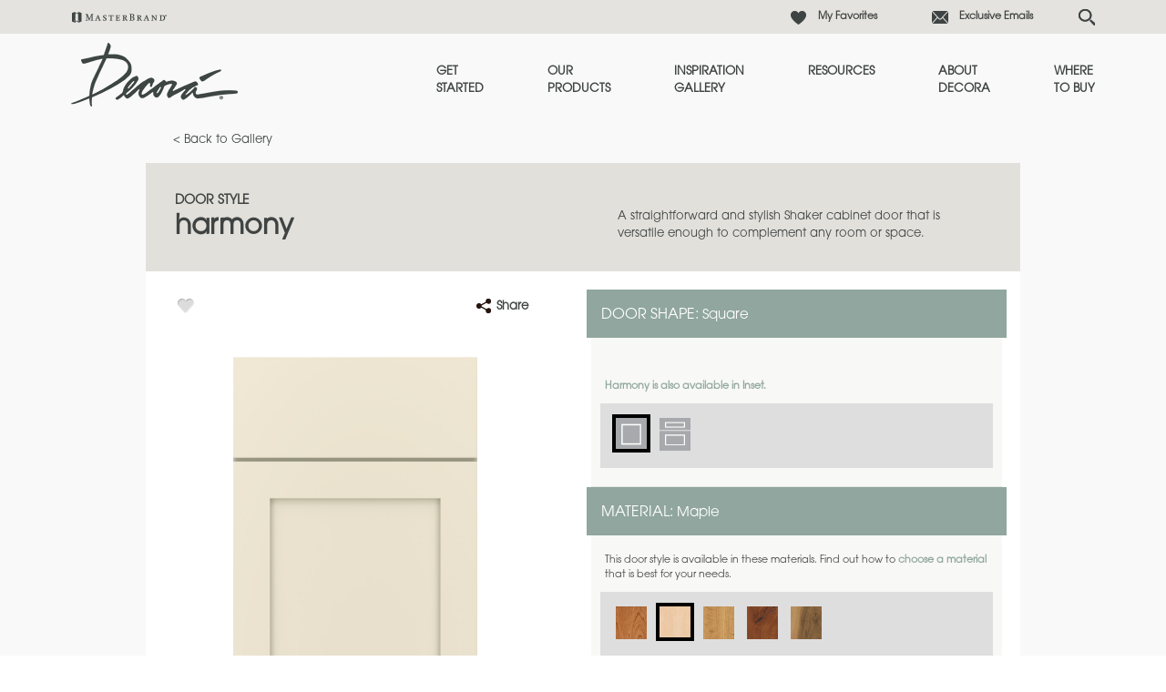

--- FILE ---
content_type: text/html; charset=utf-8
request_url: https://www.decoracabinets.com/products/harmony?prod=%7B5918E815-ED24-43FC-AF8C-31EF70E25C51%7D
body_size: 16178
content:


<!doctype html>
<!--[if lt IE 7 ]> <html class="no-js ie6" lang="en"> <![endif]-->
<!--[if IE 7 ]>    <html class="no-js ie7" lang="en"> <![endif]-->
<!--[if IE 8 ]>    <html class="no-js ie8" lang="en"> <![endif]-->
<!--[if IE 9 ]>    <html class="no-js ie9" lang="en"> <![endif]-->
<!--[if (gte IE 10)|!(IE)]><!--> 
<html class="no-js" lang="en"> 
<!--<![endif]-->    
	<head>
        
<!-- OneTrust Cookies Consent Notice start  -->

<script type="text/javascript" src="https://cdn.cookielaw.org/consent/82b8eb8a-5253-4a0b-ae4e-e36ca0f48f2f/OtAutoBlock.js"></script>

<script src="https://cdn.cookielaw.org/scripttemplates/otSDKStub.js" type="text/javascript" charset="UTF-8" data-domain-script="82b8eb8a-5253-4a0b-ae4e-e36ca0f48f2f" ></script>

<script type="text/javascript">

function OptanonWrapper() { }

</script>

<!-- OneTrust Cookies Consent Notice end  -->
     

        
            <script>(function(w,d,s,l,i){w[l]=w[l]||[];w[l].push({'gtm.start':new Date().getTime(),event:'gtm.js'});var f=d.getElementsByTagName(s)[0],j=d.createElement(s),dl=l!='dataLayer'?'&l='+l:'';j.async=true;j.src=
            'https://www.googletagmanager.com/gtm.js?id='+i+dl;f.parentNode.insertBefore(j,f);
            })(window,document,'script','dataLayer','GTM-G37V');</script>

            <!-- Google Tag Manager -->
            <script>(function (w, d, s, l, i) {
                    w[l] = w[l] || []; w[l].push({
                        'gtm.start':
                            new Date().getTime(), event: 'gtm.js'
                    }); var f = d.getElementsByTagName(s)[0],
                        j = d.createElement(s), dl = l != 'dataLayer' ? '&l=' + l : ''; j.async = true; j.src =
                            'https://www.googletagmanager.com/gtm.js?id=' + i + dl; f.parentNode.insertBefore(j, f);
                    })(window, document, 'script', 'dataLayer', 'GTM-5TTM');</script>
            <!-- End Google Tag Manager -->
        
<meta name="description" content="The Harmony Shaker cabinet door is versatile with a straightforward and stylish design, available in various cabinet wood types and finishes from Decora.">
<meta name="keywords" content="">
<meta id="navigationtitle" name="navigationtitle" content="Harmony" />

<link rel="canonical"  href= "https://www.decoracabinets.com/products/harmony" />

       
        
<meta charset="UTF-8" />
<meta http-equiv="X-UA-Compatible" content="IE=edge,chrome=1" />
<meta name="viewport" content="width=device-width, initial-scale=1.0">

<meta name="msapplication-tap-highlight" content="no" />
<meta id="Head1__ogImage" property="og:image" Content="https://www.decoracabinets.com/file/media/decora/products/door_styles/harmony/harmony_maple_shaker_cabinet_door_chantille.jpg"></meta>
<meta id="Head1__ogUrl" property="og:url" Content="https://www.decoracabinets.com/products/harmony?prod=%7B5918E815-ED24-43FC-AF8C-31EF70E25C51%7D"></meta>
<meta id="Head1__ogTitle" property="og:title" Content="Harmony Shaker Cabinet Door - Decora Cabinetry"></meta>
<meta id="Head1__ogDescription" property="og:description" Content="The Harmony Shaker cabinet door is versatile with a straightforward and stylish design, available in various cabinet wood types and finishes from Decora."></meta>

<title>
    Harmony Shaker Cabinet Door - Decora Cabinetry
</title>


<link href="https://plus.google.com/103297555208424846072" rel="publisher" />




<link rel="apple-touch-icon-precomposed" href="/file/media/decora/brand/apple_touch_icon.jpg">
<link rel="shortcut icon" href="/file/media/decora/brand/favicon.png" />

<link rel="stylesheet" type="text/css" href="/Styles/rwd/combined_9501A2535207CD04299B6877147D10FF.css" />

<link rel="stylesheet" type="text/css" media="screen and (min-width: 768px)" href="/Styles/rwd/medium_4EBD96D0FB447B86A7119DA91F2600B7.css" />
<link rel="stylesheet" type="text/css" media="screen and (min-width: 1000px)" href="/Styles/rwd/large_958B0CF5395F13C1935507C6EB107B41.css" />
<link rel="stylesheet" type="text/css" media="screen and (min-width: 1300px)" href="/Styles/rwd/huge_8B7F89F3AAF49542586D80A895480A13.css" />
<!--[if lte IE 8]>
    <link rel="stylesheet" type="text/css" href="/Styles/rwd/phase2/medium.css" />
    <link rel="stylesheet" type="text/css" href="/Styles/rwd/phase2/large.css" />
    <link rel="stylesheet" type="text/css" href="/Styles/rwd/phase2/huge.css" />
<![endif]-->
 <link rel="stylesheet" type="text/css" href="/decora/Styles/screen_579BA776718A66BD2659D28B1BD67D71.css" />
<link rel="stylesheet" type="text/css" media="screen and (min-width: 768px)" href="/decora/Styles/medium_874C944E6002E7B56849346B1B4AD9AD.css" />
<link rel="stylesheet" type="text/css" media="screen and (min-width: 1000px)" href="/decora/Styles/large_25F914EF9EDE2AA49CABB597F5273D9D.css" />
<link rel="stylesheet" type="text/css" media="screen and (min-width: 1300px)" href="/decora/Styles/huge_D41D8CD98F00B204E9800998ECF8427E.css" />

<!--[if lte IE 8]>
    <link rel="stylesheet" type="text/css" href="/decora/styles/phase2/medium.css" />
    <link rel="stylesheet" type="text/css" href="/decora/styles/phase2/large.css" />
    <link rel="stylesheet" type="text/css" href="/decora/styles/phase2/huge.css" />
<![endif]-->

<link rel="stylesheet" type="text/css" media="print" href="/Styles/rwd/print_A9DD44A82DCD29638A198A53B953B471.css" />


<link rel="stylesheet" type="text/css" href="/Styles/rwd/img_style_fix_9F193CC7B0A964F0CE7B0E2722CAEBEE.css" />
<style type="text/css">
    
</style>


<!--moved following scripts in JS includes file-->
<!--script type="text/javascript" src="/scripts/libs/modernizr-2.0.6.min.js"></script-->


<script>
    window.dataLayer = window.dataLayer || [];
    dataLayer.push({'Style': 'Harmony', 'Shape' : 'Square', 'Wood' : 'Maple', 'Finish' : 'Chantille'});

    dataLayer.push({
        'pageInformation': {
            'page_type': 'product detail',
            'page_category': 'product detail',
            'page_subcategory': 'door detail',
        },
        'siteInformation': {
            'brand': 'Decora',
            'brand_type': 'undefined',
            'target_audience': 'undefined'
        }
    });

</script>

<meta name="msvalidate.01" content="ECFA11226DC378E3DC186E59074FF459" />
         
         

        <meta name="referrer" content="no-referrer-when-downgrade" />

	</head>
	<body  class="product_detail"  data-controller="product_detail"  data-ui-controller="ContentShifter">
         
          
            <noscript><iframe src="https://www.googletagmanager.com/ns.html?id=GTM-G37V" height="0" width="0" style="display:none;visibility:hidden"></iframe></noscript>
        
<!-- Google Tag Manager (noscript)GGTK -->
<noscript><iframe src="https://www.googletagmanager.com/ns.html?id=GTM-5TTM"
height="0" width="0" style="display:none;visibility:hidden"></iframe></noscript>
<!-- End Google Tag Manager (noscript) -->

        
                
		<div id="container" class="clearfix">
			
				<header id="header" class="">
					

<link rel="stylesheet" type="text/css" href="/cookieconsent/cookieconsent.min.css" />



<div class=" DecoraHeader">
    <div class="row1">
        <div class="Header-Table-Container">
            <table class="ht1">
                <tr class="ht1r1">
                    <td>
                        <nav class="masthead_interface_utility">
                            <a href="https://www.masterbrandcabinets.com/" class="masterbrandlogo" target="_blank""></a>

                            
                                    <ul class="utlNav-decora ">
                                   
                                    <li id="header_0_Decora_rptUtilityLinks_listItem_0" class="favorites">
                                        <a href="/favorites">
                                            My Favorites
                                        </a>
                                    </li>

                                
                                    <li id="header_0_Decora_rptUtilityLinks_listItem_1" class="email">
                                        <a href="https://www.decoracabinets.com/exclusive-email">
                                            Exclusive Emails
                                        </a>
                                    </li>

                                
                                    <li class="sm-search ">
                                        <input type="text" class="search" placeholder="Search..." id="search" aria-label="Search">
                                        <input type="button" id="search-submit" aria-label="Search Button"/>
                                    </li>
                                    </ul>
                                

                            
                            <div class="search-icon"></div>
                        </nav>
                    </td>
                </tr>
            </table>
        </div>
    </div>
    <div class="row2">
        <div class="Header-Table-Container">
            <table class="ht2">
                <tr class="ht2r1">
                    <td class="ht2r1rd1 logo">
                        <div class="masthead_logo">
                            <a href="/">
                                <img src="/file/media/decora/theme/logo.png" alt="Decora" />
                            </a>
                        </div>
                    </td>

                    <td class="ht2r1d2 Nav-bar">
                        
                     <nav class="masthead_interface_nav">
                            <div class="navToggle" data-ui-controller="Toggle" data-is-toggle-open-class="navToggle-isOpen" data-active-breakpoints="screen small medium" data-toggle-maintain-state="true" data-toggle-document-close="true" data-toggle-close-others="true">
                                <span class="navToggle_trigger js-toggle_trigger"></span>
                                <div class="navToggle_panel js-toggle_panel">
                                    
                                            <ul class="mainNav">
                                        
                                            <li class='get-started'>
                                                <a href="/get-started">Get <br />Started</a>
                                                
                                            </li>
                                        
                                            <li class='products'>
                                                <a href="/products">Our <br />Products</a>
                                                
                                            </li>
                                        
                                            <li class='inspiration-gallery'>
                                                <a href="/inspiration-gallery">Inspiration<br /> Gallery</a>
                                                
                                            </li>
                                        
                                            <li class='support'>
                                                <a href="/cabinet-resources">Resources</a>
                                                
                                            </li>
                                        
                                            <li class='about'>
                                                <a href="/about">About <br />Decora</a>
                                                
                                            </li>
                                        
                                            <li class='dealer-locator'>
                                                <a href="/dealer-locator">Where <br />to Buy</a>
                                                
                                            </li>
                                        
                                            </ul>
                                        
                                    
                                            <ul class="mainNav mainNav1">
                                        
                                            <li class='favorites'>
                                                <a href="/favorites">My Favorites</a>
                                            </li>
                                        
                                            <li class='email'>
                                                <a href="https://www.decoracabinets.com/exclusive-email">Exclusive Emails</a>
                                            </li>
                                        
                                            </ul>
                                        
                                    
                                </div>
                            </div>
                        </nav>
                    </td>
                </tr>
            </table>
        </div>
    </div>
</div>

			
				</header>
               
				<div id="main" class="clearfix main" role="main">
					
					


<article class="container_24 clearfix">
    <header class="header">
        
        <div class="subMast_nav">
            <a href="/products">&lt; Back to Gallery </a>
        </div>
        <div id="details" class="clearfix">
            <div class="column-1">
                <h2>Door Style</h2>
                <h1>
                    <span id="content_0_lblDoorStyleH2">Harmony</span>
                </h1>
            </div>
            <div class="column-2">
                <p>A straightforward and stylish Shaker cabinet door&nbsp;that is versatile enough to complement any room or space.</p>
            </div>
        </div>
    </header>
    <section id="content" class="main-content clearfix">
        <div id="configuration" class="clearfix" data-responsive="true" data-doorstyle="Harmony" data-guid="5918e815-ed24-43fc-af8c-31ef70e25c51"
            data-webservicebase="" data-activate-all-wood-type-swatches="false" data-site="decora">
            <div class="column-1">
                <div class="socialBar socialBar-insetMobile socialBar-constant">
                    <div class="socialBar_fav">
                        <a href="#" class="fav fav-multiple" data-ui-controller="Favorite" data-iframe-src="https://www.masterbrandcabinets.com/components/favorites/rwd/iframe-fav.html?theme=decora&amp;type=d" data-fav-type="door" data-fav-id="{5918E815-ED24-43FC-AF8C-31EF70E25C51}">
                            
                        </a>
                    </div>
                    
                    
                    
                    <div class="product-detail-share">
                        <a class="a2a_dd share-anc-link" href="https://www.addtoany.com/share">
                            <i class="icon share"></i>
                            <span class="shareLink">Share</span>
                        </a>
                
<script>
    var a2a_config = a2a_config || {};
    a2a_config.onclick = 1;
    a2a_config.prioritize = ['facebook', 'twitter', 'google_gmail', 'pinterest',];
    a2a_config.num_services = 4;
</script>
<script async src="https://static.addtoany.com/menu/page.js"></script>

                    </div>
                </div>
                <!-- end socialBar -->
                
                <div class="productWrap-outer clearfix">
                    <div class="wrap">
                        
                        <div class="full-screen" type="button">

                            <img id="content_0_imgProductDetail" class="product-image js-shareImg" src="/file/media/decora/products/door_styles/harmony/harmony_maple_shaker_cabinet_door_chantille.jpg" alt="Harmony Maple Shaker Cabinet Door in Chantille" />
                            <img src="/Styles/rwd/img/zoom_icon_360.png" alt="zoom" class="zoom-icon" />
                        </div>
                    </div>
                    <div class="selected-attrs util_visibility-mobile" data-shiftable-set="selected-attrs" align="center">
                        <div class="attr" data-shiftable-content="selected-attrs">
                            <strong>Shape</strong>
                            <span id="content_0_lblDoorShapeImage" class="door-shape-val">Square</span>
                        </div>
                        <div class="attr" data-shiftable-content="selected-attrs">
                            
                            <strong>Material </strong>
                            <span id="content_0_lblWoodTypeImage" class="wood-type-val">Maple</span>
                        </div>
                        <div class="attr finish-selected-option" data-shiftable-content="selected-attrs">
                            
                            <strong>Woodtone/Color </strong>
                            <span id="content_0_lblFinishTypeImage" class="finish-type-val">Chantille</span>
                        </div>
                        
                    </div>
                </div>
                <div class="selected-attrs util_visibility-tabletAndUp" data-shiftable-set="selected-attrs" align="center">
                </div>
                
                <a href="#" data-fav-inactive-text="Add this to my Favorites" data-fav-active-text="Already Saved To My Favorites"
                    data-ui-controller="Favorite" data-iframe-src="https://www.masterbrandcabinets.com/components/favorites/rwd/iframe-fav.html?theme=decora&amp;type=d" data-fav-type="door" data-fav-id="{5918E815-ED24-43FC-AF8C-31EF70E25C51}" class="save fav-multiple">
                    Add this to my Favorites
                </a>
                
                
                <div class="disclaimer">
                    <p>Product photography and illustrations have been reproduced as accurately as print and web technologies permit. To ensure highest satisfaction, we suggest you view an actual sample from your dealer for best color, wood grain and finish representation.</p>
                    
                </div>
            </div>
            <div class="column-2">
                <section class="filters">
                    <header class="header">
                        <span class="trigger"><a class="" href="#" title="close">close</a></span>
                        <h4>
                            
                            Door Shape:
                            <span id="content_0_lblDoorShapeGroupName" class="door-shape-val">Square</span>

                        </h4>
                    </header>
                    <div class="content">
                        <div class="option" data-optname="Door Shape" data-reset="true">
                            <p>
                                <p>&nbsp;</p>
                            </p>
                            <p>
                                <a href="/products/harmony-inset">Harmony is also available in Inset.</a>
                            </p>
                            <div class="types">
                                
                                        <a id="content_0_rptDoorShape_hlDoorShape_0" title="Square" href="#" data-key="Square" class="selected" href="../Sublayouts/WebStrategy/RWD/Pages/#"><img id="content_0_rptDoorShape_imgDoorShape_0" src="/file/media/decora/products/swatch_thumbnails/door_shape_icons/new/square.png" alt="Square" style="height:36px;width:36px;" />
                                            <span>Item Selected</span>
                                        </a>
                                    
                                        <a id="content_0_rptDoorShape_hlDoorShape_1" title="5 Piece" href="#" data-key="5 Piece" class="" href="../Sublayouts/WebStrategy/RWD/Pages/#"><img id="content_0_rptDoorShape_imgDoorShape_1" src="/file/media/decora/products/swatch_thumbnails/door_shape_icons/new/5piece.png" alt="5-Piece Drawer" style="height:36px;width:36px;" />
                                            <span>Item Selected</span>
                                        </a>
                                    
                            </div>
                        </div>
                        
                    </div>
                </section>

                

                <section class="filters">
                    <header class="header">
                        <span class="trigger"><a class="" href="#" title="close">close</a></span>
                        <h4>
                            Material:
                            <span id="content_0_lblWoodTypeName" class="wood-type-val">Maple</span>
                        </h4>
                    </header>
                    <nav class="content">
                        <div class="option" data-optname="Wood Type" data-reset="true">
                            <p>
                                <p>This door style is available in these materials. Find out how to&nbsp;<a href="/get-started/design-your-room/choosing-a-material">choose a material</a> that is best for your needs.</p>
                            </p>
                            <div class="types">
                                
                                        <a id="content_0_rptWoodTypes_hlWoodType_0" title="Cherry" href="#" data-key="Cherry" data-doorshapes="5 Piece,Square" href="../Sublayouts/WebStrategy/RWD/Pages/#"><img id="content_0_rptWoodTypes_imgWoodType_0" src="/file/media/decora/products/swatch_thumbnails/wood_type_swatches/cherry.jpg" alt="Cherry" style="height:36px;width:36px;" />
                                            <span>Item Selected</span>
                                        </a>
                                    
                                        <a id="content_0_rptWoodTypes_hlWoodType_1" title="Maple" href="#" data-key="Maple" data-doorshapes="5 Piece,Square" class="selected" href="../Sublayouts/WebStrategy/RWD/Pages/#"><img id="content_0_rptWoodTypes_imgWoodType_1" src="/file/media/decora/products/swatch_thumbnails/wood_type_swatches/maple.jpg" alt="Maple" style="height:36px;width:36px;" />
                                            <span>Item Selected</span>
                                        </a>
                                    
                                        <a id="content_0_rptWoodTypes_hlWoodType_2" title="Quartersawn Oak" href="#" data-key="Quartersawn Oak" data-doorshapes="5 Piece,Square" href="../Sublayouts/WebStrategy/RWD/Pages/#"><img id="content_0_rptWoodTypes_imgWoodType_2" src="/file/media/decora/products/swatch_thumbnails/wood_type_swatches/quartersawn_oak.jpg" alt="Quartersawn Oak" style="height:36px;width:36px;" />
                                            <span>Item Selected</span>
                                        </a>
                                    
                                        <a id="content_0_rptWoodTypes_hlWoodType_3" title="Rustic Alder" href="#" data-key="Rustic Alder" data-doorshapes="5 Piece,Square" href="../Sublayouts/WebStrategy/RWD/Pages/#"><img id="content_0_rptWoodTypes_imgWoodType_3" src="/file/media/decora/products/swatch_thumbnails/wood_type_swatches/rustic_alder.jpg" alt="Rustic Alder" style="height:36px;width:36px;" />
                                            <span>Item Selected</span>
                                        </a>
                                    
                                        <a id="content_0_rptWoodTypes_hlWoodType_4" title="Walnut" href="#" data-key="Walnut" data-doorshapes="5 Piece,Square" href="../Sublayouts/WebStrategy/RWD/Pages/#"><img id="content_0_rptWoodTypes_imgWoodType_4" src="/file/media/decora/products/swatch_thumbnails/wood_type_swatches/walnut.jpg" alt="Walnut" style="height:36px;width:36px;" />
                                            <span>Item Selected</span>
                                        </a>
                                    
                            </div>
                        </div>
                    </nav>
                </section>
                <section class="filters">
                    <header class="header">
                        <span class="trigger"><a class="" href="#" title="close">close</a></span>
                        <h4>
                            Woodtone/Color:
                            
                                <span>
                                    <span id="content_0_lblFinishName" class="finish-type-val">Chantille</span></span>
                            
                        </h4>
                    </header>
                    <section class="content">
                        <div class="option full-bleed">

                            <p>
                                <p>Maple and MDF paint colors are available with Black, Coffee, Espresso, Gunmetal, Pewter, Platinum and Twilight highlights. There are a few exclusions. Consult your Decora designer.</p>
                            </p>
                            
                            <nav class="tabWrapper tabWrapper-aside swatchTabs" data-ui-controller="Tabs">
                                <ul class="tabWrapper_nav">
                                    
                                    <li class="js-tabs_trigger">
                                        <a href="#">Woodtone (<span>23</span>)</a>
                                    </li>
                                    
                                    <li class="js-tabs_trigger tabWrapper_nav_item-isActive">
                                        <a href="#">Color (<span>43</span>)</a>
                                    </li>
                                    
                                </ul>
                                <ul class="tabWrapper_list">
                                    
                                    <li class="js-tabs_panel">
                                        <div class="tab-content" data-optname="Finish Type" id="" data-noneavailable="Finish options are&nbsp;not available on the selected material.">
                                            <div class="cycler cycler-standard cycler-boxed">
                                                <div class="cycler_viewport js-cycler_viewport">
                                                    <ul class="cycler_viewport_slides js-cycler_viewport_slides">
                                                        <li>
                                                            <div class="overflow-container">
                                                                <div class="types">
                                                                    
                                                                    
                                                                    <a onclick="changeVRlink('/file/media/decora/products/swatch_thumbnails/plazaantf.jpg');" data-key="Natural" title="Natural" href="#" class="">
                                                                        <img src="/file/media/decora/products/swatch_thumbnails/plazaantf.jpg" alt="Natural" style="height: 36px; width: 36px; border-width: 0px;">
                                                                    </a>
                                                                    
                                                                    
                                                                    <a onclick="changeVRlink('/file/media/decora/products/swatch_thumbnails/coffee_highlight_maple.jpg');" data-key="Coffee Highlight" title="Coffee Highlight" href="#" class=" remove">
                                                                        <img src="/file/media/decora/products/swatch_thumbnails/coffee_highlight_maple.jpg" alt="Coffee Highlight" style="height: 36px; width: 36px; border-width: 0px;">
                                                                    </a>
                                                                    
                                                                    
                                                                    <a onclick="changeVRlink('/file/media/decora/products/swatch_thumbnails/espresso_highlight_maple.jpg');" data-key="Espresso Highlight" title="Espresso Highlight" href="#" class=" remove">
                                                                        <img src="/file/media/decora/products/swatch_thumbnails/espresso_highlight_maple.jpg" alt="Espresso Highlight" style="height: 36px; width: 36px; border-width: 0px;">
                                                                    </a>
                                                                    
                                                                    
                                                                    <a onclick="changeVRlink('/file/media/decora/products/finishes/plazaacbn512g9.jpg');" data-key="Cabana" title="Cabana" href="#" class=" remove">
                                                                        <img src="/file/media/decora/products/finishes/plazaacbn512g9.jpg" alt="Cabana" style="height: 36px; width: 36px; border-width: 0px;">
                                                                    </a>
                                                                    
                                                                    
                                                                    <a onclick="changeVRlink('/file/media/decora/products/finishes/alder_swift_600x600.jpg');" data-key="Swift" title="Swift" href="#" class=" remove">
                                                                        <img src="/file/media/decora/products/finishes/alder_swift_600x600.jpg" alt="Swift" style="height: 36px; width: 36px; border-width: 0px;">
                                                                    </a>
                                                                    
                                                                    
                                                                    <a onclick="changeVRlink('/file/media/decora/products/finishes/maple-crepe.jpg');" data-key="Crepe" title="Crepe" href="#" class="">
                                                                        <img src="/file/media/decora/products/finishes/maple-crepe.jpg" alt="Crepe" style="height: 36px; width: 36px; border-width: 0px;">
                                                                    </a>
                                                                    
                                                                    
                                                                    <a onclick="changeVRlink('/file/media/decora/products/finishes/maple-crepe.jpg');" data-key="Crepe Coffee" title="Crepe Coffee" href="#" class=" remove">
                                                                        <img src="/file/media/decora/products/finishes/maple-crepe.jpg" alt="Crepe Coffee" style="height: 36px; width: 36px; border-width: 0px;">
                                                                    </a>
                                                                    
                                                                    
                                                                    <a onclick="changeVRlink('/file/media/decora/products/finishes/maple-crepe.jpg');" data-key="Crepe Espresso" title="Crepe Espresso" href="#" class=" remove">
                                                                        <img src="/file/media/decora/products/finishes/maple-crepe.jpg" alt="Crepe Espresso" style="height: 36px; width: 36px; border-width: 0px;">
                                                                    </a>
                                                                    
                                                                    
                                                                    <a onclick="changeVRlink('/file/media/decora/products/finishes/oatmeal-maple.jpg');" data-key="Oatmeal" title="Oatmeal" href="#" class="">
                                                                        <img src="/file/media/decora/products/finishes/oatmeal-maple.jpg" alt="Oatmeal" style="height: 36px; width: 36px; border-width: 0px;">
                                                                    </a>
                                                                    
                                                                    
                                                                    <a onclick="changeVRlink('/file/media/decora/products/swatch_thumbnails/plazaawff.jpg');" data-key="Wheatfield" title="Wheatfield" href="#" class="">
                                                                        <img src="/file/media/decora/products/swatch_thumbnails/plazaawff.jpg" alt="Wheatfield" style="height: 36px; width: 36px; border-width: 0px;">
                                                                    </a>
                                                                    
                                                                    
                                                                    <a onclick="changeVRlink('/file/media/decora/products/swatch_thumbnails/plazamagf.jpg');" data-key="Angora" title="Angora" href="#" class="">
                                                                        <img src="/file/media/decora/products/swatch_thumbnails/plazamagf.jpg" alt="Angora" style="height: 36px; width: 36px; border-width: 0px;">
                                                                    </a>
                                                                    
                                                                    
                                                                    <a onclick="changeVRlink('/file/media/decora/products/swatch_thumbnails/plazaantcf.jpg');" data-key="Natural Coffee" title="Natural Coffee" href="#" class="">
                                                                        <img src="/file/media/decora/products/swatch_thumbnails/plazaantcf.jpg" alt="Natural Coffee" style="height: 36px; width: 36px; border-width: 0px;">
                                                                    </a>
                                                                    
                                                                    
                                                                    <a onclick="changeVRlink('/file/media/decora/products/swatch_thumbnails/plazaaphf.jpg');" data-key="Pheasant" title="Pheasant" href="#" class="">
                                                                        <img src="/file/media/decora/products/swatch_thumbnails/plazaaphf.jpg" alt="Pheasant" style="height: 36px; width: 36px; border-width: 0px;">
                                                                    </a>
                                                                    
                                                                    
                                                                    <a onclick="changeVRlink('/file/media/decora/products/swatch_thumbnails/plazamguns10d2.jpg');" data-key="Gunny" title="Gunny" href="#" class="">
                                                                        <img src="/file/media/decora/products/swatch_thumbnails/plazamguns10d2.jpg" alt="Gunny" style="height: 36px; width: 36px; border-width: 0px;">
                                                                    </a>
                                                                    
                                                                    
                                                                    <a onclick="changeVRlink('/file/media/decora/products/swatch_thumbnails/dellaqogunfrs.jpg');" data-key="Gunny Fresco" title="Gunny Fresco" href="#" class=" remove">
                                                                        <img src="/file/media/decora/products/swatch_thumbnails/dellaqogunfrs.jpg" alt="Gunny Fresco" style="height: 36px; width: 36px; border-width: 0px;">
                                                                    </a>
                                                                    
                                                                    
                                                                    <a onclick="changeVRlink('/file/media/decora/products/swatch_thumbnails/plazaqoclff.jpg');" data-key="Cliff" title="Cliff" href="#" class=" remove">
                                                                        <img src="/file/media/decora/products/swatch_thumbnails/plazaqoclff.jpg" alt="Cliff" style="height: 36px; width: 36px; border-width: 0px;">
                                                                    </a>
                                                                    
                                                                    
                                                                    <a onclick="changeVRlink('/file/media/decora/products/swatch_thumbnails/dellaqoclffrs.jpg');" data-key="Cliff Fresco" title="Cliff Fresco" href="#" class=" remove">
                                                                        <img src="/file/media/decora/products/swatch_thumbnails/dellaqoclffrs.jpg" alt="Cliff Fresco" style="height: 36px; width: 36px; border-width: 0px;">
                                                                    </a>
                                                                    
                                                                    
                                                                    <a onclick="changeVRlink('/file/media/decora/products/swatch_thumbnails/plazamfogf.jpg');" data-key="Fog" title="Fog" href="#" class="">
                                                                        <img src="/file/media/decora/products/swatch_thumbnails/plazamfogf.jpg" alt="Fog" style="height: 36px; width: 36px; border-width: 0px;">
                                                                    </a>
                                                                    
                                                                    
                                                                    <a onclick="changeVRlink('/file/media/decora/products/swatch_thumbnails/shetland_maple.jpg');" data-key="Shetland" title="Shetland" href="#" class="">
                                                                        <img src="/file/media/decora/products/swatch_thumbnails/shetland_maple.jpg" alt="Shetland" style="height: 36px; width: 36px; border-width: 0px;">
                                                                    </a>
                                                                    
                                                                    
                                                                    <a onclick="changeVRlink('/file/media/decora/products/swatch_thumbnails/fennec_maple.jpg');" data-key="Cello" title="Cello" href="#" class="">
                                                                        <img src="/file/media/decora/products/swatch_thumbnails/fennec_maple.jpg" alt="Cello" style="height: 36px; width: 36px; border-width: 0px;">
                                                                    </a>
                                                                    
                                                                    
                                                                    <a onclick="changeVRlink('/file/media/decora/products/swatch_thumbnails/fennec_maple.jpg');" data-key="Fennec" title="Fennec" href="#" class="">
                                                                        <img src="/file/media/decora/products/swatch_thumbnails/fennec_maple.jpg" alt="Fennec" style="height: 36px; width: 36px; border-width: 0px;">
                                                                    </a>
                                                                    
                                                                    
                                                                    <a onclick="changeVRlink('/file/media/decora/products/swatch_thumbnails/plazamctplm.jpg');" data-key="Platinum Highlight" title="Platinum Highlight" href="#" class=" remove">
                                                                        <img src="/file/media/decora/products/swatch_thumbnails/plazamctplm.jpg" alt="Platinum Highlight" style="height: 36px; width: 36px; border-width: 0px;">
                                                                    </a>
                                                                    
                                                                    
                                                                    <a onclick="changeVRlink('/file/media/decora/products/swatch_thumbnails/plazamtrf2.jpg');" data-key="Turquoise Rust" title="Turquoise Rust" href="#" class="">
                                                                        <img src="/file/media/decora/products/swatch_thumbnails/plazamtrf2.jpg" alt="Turquoise Rust" style="height: 36px; width: 36px; border-width: 0px;">
                                                                    </a>
                                                                    
                                                                    
                                                                    <a onclick="changeVRlink('/file/media/decora/products/finishes/plazawmoh512g9.jpg');" data-key="Mohair" title="Mohair" href="#" class=" remove">
                                                                        <img src="/file/media/decora/products/finishes/plazawmoh512g9.jpg" alt="Mohair" style="height: 36px; width: 36px; border-width: 0px;">
                                                                    </a>
                                                                    
                                                                    
                                                                    <a onclick="changeVRlink('/file/media/decora/products/swatch_thumbnails/plazamkndf.jpg');" data-key="Kindling" title="Kindling" href="#" class="">
                                                                        <img src="/file/media/decora/products/swatch_thumbnails/plazamkndf.jpg" alt="Kindling" style="height: 36px; width: 36px; border-width: 0px;">
                                                                    </a>
                                                                    
                                                                    
                                                                    <a onclick="changeVRlink('/file/media/decora/products/swatch_thumbnails/dellaokndfrs.jpg');" data-key="Kindling Fresco" title="Kindling Fresco" href="#" class=" remove">
                                                                        <img src="/file/media/decora/products/swatch_thumbnails/dellaokndfrs.jpg" alt="Kindling Fresco" style="height: 36px; width: 36px; border-width: 0px;">
                                                                    </a>
                                                                    
                                                                    
                                                                    <a onclick="changeVRlink('/file/media/decora/products/finishes/plazamant512g9.jpg');" data-key="Antelope" title="Antelope" href="#" class="">
                                                                        <img src="/file/media/decora/products/finishes/plazamant512g9.jpg" alt="Antelope" style="height: 36px; width: 36px; border-width: 0px;">
                                                                    </a>
                                                                    
                                                                    
                                                                    <a onclick="changeVRlink('/file/media/decora/products/swatch_thumbnails/dellaqoclfrlc.jpg');" data-key="Cliff Relic" title="Cliff Relic" href="#" class=" remove">
                                                                        <img src="/file/media/decora/products/swatch_thumbnails/dellaqoclfrlc.jpg" alt="Cliff Relic" style="height: 36px; width: 36px; border-width: 0px;">
                                                                    </a>
                                                                    
                                                                    
                                                                    <a onclick="changeVRlink('/file/media/decora/products/swatch_thumbnails/dellaqogunrlc.jpg');" data-key="Gunny Relic" title="Gunny Relic" href="#" class=" remove">
                                                                        <img src="/file/media/decora/products/swatch_thumbnails/dellaqogunrlc.jpg" alt="Gunny Relic" style="height: 36px; width: 36px; border-width: 0px;">
                                                                    </a>
                                                                    
                                                                    
                                                                    <a onclick="changeVRlink('/file/media/decora/products/swatch_thumbnails/dellaokndrlc.jpg');" data-key="Kindling Relic" title="Kindling Relic" href="#" class=" remove">
                                                                        <img src="/file/media/decora/products/swatch_thumbnails/dellaokndrlc.jpg" alt="Kindling Relic" style="height: 36px; width: 36px; border-width: 0px;">
                                                                    </a>
                                                                    
                                                                    
                                                                    <a onclick="changeVRlink('/file/media/decora/products/swatch_thumbnails/plazaasuf.jpg');" data-key="Suede" title="Suede" href="#" class="">
                                                                        <img src="/file/media/decora/products/swatch_thumbnails/plazaasuf.jpg" alt="Suede" style="height: 36px; width: 36px; border-width: 0px;">
                                                                    </a>
                                                                    
                                                                    
                                                                    <a onclick="changeVRlink('/file/media/decora/products/swatch_thumbnails/plazaamkf.jpg');" data-key="Mink" title="Mink" href="#" class=" remove">
                                                                        <img src="/file/media/decora/products/swatch_thumbnails/plazaamkf.jpg" alt="Mink" style="height: 36px; width: 36px; border-width: 0px;">
                                                                    </a>
                                                                    
                                                                    
                                                                    <a onclick="changeVRlink('/file/media/decora/products/finishes/maple_craggypeak_600x600.jpg');" data-key="Craggy Peak" title="Craggy Peak" href="#" class="">
                                                                        <img src="/file/media/decora/products/finishes/maple_craggypeak_600x600.jpg" alt="Craggy Peak" style="height: 36px; width: 36px; border-width: 0px;">
                                                                    </a>
                                                                    
                                                                    
                                                                    <a onclick="changeVRlink('/file/media/decora/products/swatch_thumbnails/plazaasef.jpg');" data-key="Sepia" title="Sepia" href="#" class="">
                                                                        <img src="/file/media/decora/products/swatch_thumbnails/plazaasef.jpg" alt="Sepia" style="height: 36px; width: 36px; border-width: 0px;">
                                                                    </a>
                                                                    
                                                                    
                                                                    <a onclick="changeVRlink('/file/media/decora/products/swatch_thumbnails/plazaabmf.jpg');" data-key="Bombay" title="Bombay" href="#" class="">
                                                                        <img src="/file/media/decora/products/swatch_thumbnails/plazaabmf.jpg" alt="Bombay" style="height: 36px; width: 36px; border-width: 0px;">
                                                                    </a>
                                                                    
                                                                    
                                                                    <a onclick="changeVRlink('/file/media/decora/products/swatch_thumbnails/coyote_maple.jpg');" data-key="Coyote" title="Coyote" href="#" class="">
                                                                        <img src="/file/media/decora/products/swatch_thumbnails/coyote_maple.jpg" alt="Coyote" style="height: 36px; width: 36px; border-width: 0px;">
                                                                    </a>
                                                                    
                                                                    
                                                                    <a onclick="changeVRlink('/file/media/decora/products/finishes/alder_ironslate_600x600.jpg');" data-key="Iron Slate" title="Iron Slate" href="#" class="">
                                                                        <img src="/file/media/decora/products/finishes/alder_ironslate_600x600.jpg" alt="Iron Slate" style="height: 36px; width: 36px; border-width: 0px;">
                                                                    </a>
                                                                    
                                                                    
                                                                    <a onclick="changeVRlink('/file/media/decora/products/swatch_thumbnails/sumatra_maple.jpg');" data-key="Sumatra" title="Sumatra" href="#" class="">
                                                                        <img src="/file/media/decora/products/swatch_thumbnails/sumatra_maple.jpg" alt="Sumatra" style="height: 36px; width: 36px; border-width: 0px;">
                                                                    </a>
                                                                    
                                                                    
                                                                    <a onclick="changeVRlink('/file/media/decora/products/swatch_thumbnails/madismjtwd4.jpg');" data-key="Weathered Jet" title="Weathered Jet" href="#" class="">
                                                                        <img src="/file/media/decora/products/swatch_thumbnails/madismjtwd4.jpg" alt="Weathered Jet" style="height: 36px; width: 36px; border-width: 0px;">
                                                                    </a>
                                                                    
                                                                </div>
                                                            </div>
                                                        </li>
                                                    </ul>
                                                </div>
                                                <a href="#" class="cycler_btn cycler_btn-prev js-cycler_btn-prev">previous slide
                                                </a>
                                                <div class="cycler-pips js-cycler_pages">
                                                    <span class="js-cycler_current-page"></span>/<span class="js-cycler_total-pages"></span>
                                                </div>
                                                <a href="#" class="cycler_btn cycler_btn-next js-cycler_btn-next">next slide
                                                </a>
                                            </div>
                                        </div>
                                    </li>
                                    
                                    <li class="js-tabs_panel">
                                        <div class="tab-content" data-optname="Finish Type" id="" data-noneavailable="Color is not available on the selected material.">
                                            <div class="cycler cycler-standard cycler-boxed">
                                                <div class="cycler_viewport js-cycler_viewport">
                                                    <ul class="cycler_viewport_slides js-cycler_viewport_slides">
                                                        <li>
                                                            <div class="overflow-container">
                                                                <div class="types">
                                                                    
                                                                    
                                                                    <a onclick="changeVRlink('/file/media/decora/products/finishes/color-wheel.jpg');" data-key="Color by Number" title="Color by Number" href="#" class=" remove">
                                                                        <img src="/file/media/decora/products/finishes/color-wheel.jpg" alt="Color by Number" style="height: 36px; width: 36px; border-width: 0px;">
                                                                    </a>
                                                                    
                                                                    
                                                                    <a onclick="changeVRlink('');" data-key="Custom" title="Custom" href="#" class=" remove">
                                                                        <img src="" alt="Custom" style="height: 36px; width: 36px; border-width: 0px;">
                                                                    </a>
                                                                    
                                                                    
                                                                    <a onclick="changeVRlink('/file/media/decora/products/finishes/maple_brightestwhite_600x600.jpg');" data-key="Brightest White" title="Brightest White" href="#" class="">
                                                                        <img src="/file/media/decora/products/finishes/maple_brightestwhite_600x600.jpg" alt="Brightest White" style="height: 36px; width: 36px; border-width: 0px;">
                                                                    </a>
                                                                    
                                                                    
                                                                    <a onclick="changeVRlink('/file/media/decora/products/swatch_thumbnails/sherwin_williams_paints/plazamxwif.jpg');" data-key="Extra White" title="Extra White" href="#" class="">
                                                                        <img src="/file/media/decora/products/swatch_thumbnails/sherwin_williams_paints/plazamxwif.jpg" alt="Extra White" style="height: 36px; width: 36px; border-width: 0px;">
                                                                    </a>
                                                                    
                                                                    
                                                                    <a onclick="changeVRlink('/file/media/decora/products/swatch_thumbnails/plazamwif.jpg');" data-key="Boosted Beige" title="Boosted Beige" href="#" class="">
                                                                        <img src="/file/media/decora/products/swatch_thumbnails/plazamwif.jpg" alt="Boosted Beige" style="height: 36px; width: 36px; border-width: 0px;">
                                                                    </a>
                                                                    
                                                                    
                                                                    <a onclick="changeVRlink('/file/media/decora/products/swatch_thumbnails/plazamwif.jpg');" data-key="Boosted Beige Black" title="Boosted Beige Black" href="#" class=" remove">
                                                                        <img src="/file/media/decora/products/swatch_thumbnails/plazamwif.jpg" alt="Boosted Beige Black" style="height: 36px; width: 36px; border-width: 0px;">
                                                                    </a>
                                                                    
                                                                    
                                                                    <a onclick="changeVRlink('/file/media/decora/products/swatch_thumbnails/plazamwif.jpg');" data-key="Boosted Beige Espresso" title="Boosted Beige Espresso" href="#" class=" remove">
                                                                        <img src="/file/media/decora/products/swatch_thumbnails/plazamwif.jpg" alt="Boosted Beige Espresso" style="height: 36px; width: 36px; border-width: 0px;">
                                                                    </a>
                                                                    
                                                                    
                                                                    <a onclick="changeVRlink('/file/media/decora/products/swatch_thumbnails/plazamwif.jpg');" data-key="Boosted Beige Gunmetal" title="Boosted Beige Gunmetal" href="#" class=" remove">
                                                                        <img src="/file/media/decora/products/swatch_thumbnails/plazamwif.jpg" alt="Boosted Beige Gunmetal" style="height: 36px; width: 36px; border-width: 0px;">
                                                                    </a>
                                                                    
                                                                    
                                                                    <a onclick="changeVRlink('/file/media/decora/products/swatch_thumbnails/plazamwif.jpg');" data-key="Boosted Beige Twilight" title="Boosted Beige Twilight" href="#" class=" remove">
                                                                        <img src="/file/media/decora/products/swatch_thumbnails/plazamwif.jpg" alt="Boosted Beige Twilight" style="height: 36px; width: 36px; border-width: 0px;">
                                                                    </a>
                                                                    
                                                                    
                                                                    <a onclick="changeVRlink('/file/media/decora/products/swatch_thumbnails/plazamwif.jpg');" data-key="Lyrical" title="Lyrical" href="#" class="">
                                                                        <img src="/file/media/decora/products/swatch_thumbnails/plazamwif.jpg" alt="Lyrical" style="height: 36px; width: 36px; border-width: 0px;">
                                                                    </a>
                                                                    
                                                                    
                                                                    <a onclick="changeVRlink('/file/media/decora/products/swatch_thumbnails/plazamwif.jpg');" data-key="White" title="White" href="#" class="">
                                                                        <img src="/file/media/decora/products/swatch_thumbnails/plazamwif.jpg" alt="White" style="height: 36px; width: 36px; border-width: 0px;">
                                                                    </a>
                                                                    
                                                                    
                                                                    <a onclick="changeVRlink('/file/media/decora/products/swatch_thumbnails/plazamwipwf.jpg');" data-key="White Pewter" title="White Pewter" href="#" class=" remove">
                                                                        <img src="/file/media/decora/products/swatch_thumbnails/plazamwipwf.jpg" alt="White Pewter" style="height: 36px; width: 36px; border-width: 0px;">
                                                                    </a>
                                                                    
                                                                    
                                                                    <a onclick="changeVRlink('/file/media/decora/products/swatch_thumbnails/plazamwicf.jpg');" data-key="White Coffee" title="White Coffee" href="#" class="">
                                                                        <img src="/file/media/decora/products/swatch_thumbnails/plazamwicf.jpg" alt="White Coffee" style="height: 36px; width: 36px; border-width: 0px;">
                                                                    </a>
                                                                    
                                                                    
                                                                    <a onclick="changeVRlink('/file/media/decora/products/swatch_thumbnails/plazamwitwf.jpg');" data-key="White Twilight" title="White Twilight" href="#" class="">
                                                                        <img src="/file/media/decora/products/swatch_thumbnails/plazamwitwf.jpg" alt="White Twilight" style="height: 36px; width: 36px; border-width: 0px;">
                                                                    </a>
                                                                    
                                                                    
                                                                    <a onclick="changeVRlink('/file/media/decora/products/swatch_thumbnails/plazamwief.jpg');" data-key="White Espresso" title="White Espresso" href="#" class="">
                                                                        <img src="/file/media/decora/products/swatch_thumbnails/plazamwief.jpg" alt="White Espresso" style="height: 36px; width: 36px; border-width: 0px;">
                                                                    </a>
                                                                    
                                                                    
                                                                    <a onclick="changeVRlink('/file/media/decora/products/swatch_thumbnails/plazamwibkf.jpg');" data-key="White Black" title="White Black" href="#" class=" remove">
                                                                        <img src="/file/media/decora/products/swatch_thumbnails/plazamwibkf.jpg" alt="White Black" style="height: 36px; width: 36px; border-width: 0px;">
                                                                    </a>
                                                                    
                                                                    
                                                                    <a onclick="changeVRlink('/file/media/decora/products/finishes/plazamwhw512g9.jpg');" data-key="Westhighland White" title="Westhighland White" href="#" class="">
                                                                        <img src="/file/media/decora/products/finishes/plazamwhw512g9.jpg" alt="Westhighland White" style="height: 36px; width: 36px; border-width: 0px;">
                                                                    </a>
                                                                    
                                                                    
                                                                    <a onclick="changeVRlink('/file/media/decora/products/finishes/maple_fleetinggreen_600x600.jpg');" data-key="Fleeting Green" title="Fleeting Green" href="#" class="">
                                                                        <img src="/file/media/decora/products/finishes/maple_fleetinggreen_600x600.jpg" alt="Fleeting Green" style="height: 36px; width: 36px; border-width: 0px;">
                                                                    </a>
                                                                    
                                                                    
                                                                    <a onclick="changeVRlink('/file/media/decora/products/swatch_thumbnails/plazamsetf.jpg');" data-key="Sea Salt" title="Sea Salt" href="#" class="">
                                                                        <img src="/file/media/decora/products/swatch_thumbnails/plazamsetf.jpg" alt="Sea Salt" style="height: 36px; width: 36px; border-width: 0px;">
                                                                    </a>
                                                                    
                                                                    
                                                                    <a onclick="changeVRlink('/file/media/decora/products/swatch_thumbnails/sherwin_williams_paints/crushedice.jpg');" data-key="Angel" title="Angel" href="#" class="">
                                                                        <img src="/file/media/decora/products/swatch_thumbnails/sherwin_williams_paints/crushedice.jpg" alt="Angel" style="height: 36px; width: 36px; border-width: 0px;">
                                                                    </a>
                                                                    
                                                                    
                                                                    <a onclick="changeVRlink('/file/media/decora/products/finishes/maple-triton.jpg');" data-key="Triton" title="Triton" href="#" class="">
                                                                        <img src="/file/media/decora/products/finishes/maple-triton.jpg" alt="Triton" style="height: 36px; width: 36px; border-width: 0px;">
                                                                    </a>
                                                                    
                                                                    
                                                                    <a onclick="changeVRlink('/file/media/decora/products/finishes/maple-triton.jpg');" data-key="Triton Black" title="Triton Black" href="#" class=" remove">
                                                                        <img src="/file/media/decora/products/finishes/maple-triton.jpg" alt="Triton Black" style="height: 36px; width: 36px; border-width: 0px;">
                                                                    </a>
                                                                    
                                                                    
                                                                    <a onclick="changeVRlink('/file/media/decora/products/finishes/maple-triton.jpg');" data-key="Triton Coffee" title="Triton Coffee" href="#" class=" remove">
                                                                        <img src="/file/media/decora/products/finishes/maple-triton.jpg" alt="Triton Coffee" style="height: 36px; width: 36px; border-width: 0px;">
                                                                    </a>
                                                                    
                                                                    
                                                                    <a onclick="changeVRlink('/file/media/decora/products/finishes/maple-triton.jpg');" data-key="Triton Espresso" title="Triton Espresso" href="#" class=" remove">
                                                                        <img src="/file/media/decora/products/finishes/maple-triton.jpg" alt="Triton Espresso" style="height: 36px; width: 36px; border-width: 0px;">
                                                                    </a>
                                                                    
                                                                    
                                                                    <a onclick="changeVRlink('/file/media/decora/products/finishes/maple-triton.jpg');" data-key="Triton Twilight" title="Triton Twilight" href="#" class=" remove">
                                                                        <img src="/file/media/decora/products/finishes/maple-triton.jpg" alt="Triton Twilight" style="height: 36px; width: 36px; border-width: 0px;">
                                                                    </a>
                                                                    
                                                                    
                                                                    <a onclick="changeVRlink('/file/media/decora/products/swatch_thumbnails/plazamctfret.jpg');" data-key="Chantille" title="Chantille" href="#" class=" selected">
                                                                        <img src="/file/media/decora/products/swatch_thumbnails/plazamctfret.jpg" alt="Chantille" style="height: 36px; width: 36px; border-width: 0px;">
                                                                    </a>
                                                                    
                                                                    
                                                                    <a onclick="changeVRlink('/file/media/decora/products/swatch_thumbnails/plazamctoxbrshf.jpg');" data-key="Chantille Brushed Onyx" title="Chantille Brushed Onyx" href="#" class=" remove">
                                                                        <img src="/file/media/decora/products/swatch_thumbnails/plazamctoxbrshf.jpg" alt="Chantille Brushed Onyx" style="height: 36px; width: 36px; border-width: 0px;">
                                                                    </a>
                                                                    
                                                                    
                                                                    <a onclick="changeVRlink('/file/media/decora/products/swatch_thumbnails/plazamctpvsbrshf.jpg');" data-key="Chantille Brushed Pavestone" title="Chantille Brushed Pavestone" href="#" class=" remove">
                                                                        <img src="/file/media/decora/products/swatch_thumbnails/plazamctpvsbrshf.jpg" alt="Chantille Brushed Pavestone" style="height: 36px; width: 36px; border-width: 0px;">
                                                                    </a>
                                                                    
                                                                    
                                                                    <a onclick="changeVRlink('/file/media/decora/products/swatch_thumbnails/plazamctsdbrshf.jpg');" data-key="Chantille Brushed Saddle" title="Chantille Brushed Saddle" href="#" class=" remove">
                                                                        <img src="/file/media/decora/products/swatch_thumbnails/plazamctsdbrshf.jpg" alt="Chantille Brushed Saddle" style="height: 36px; width: 36px; border-width: 0px;">
                                                                    </a>
                                                                    
                                                                    
                                                                    <a onclick="changeVRlink('/file/media/decora/products/swatch_thumbnails/plazamctcfret.jpg');" data-key="Chantille Coffee" title="Chantille Coffee" href="#" class="">
                                                                        <img src="/file/media/decora/products/swatch_thumbnails/plazamctcfret.jpg" alt="Chantille Coffee" style="height: 36px; width: 36px; border-width: 0px;">
                                                                    </a>
                                                                    
                                                                    
                                                                    <a onclick="changeVRlink('/file/media/decora/products/swatch_thumbnails/plazamctefret.jpg');" data-key="Chantille Espresso" title="Chantille Espresso" href="#" class="">
                                                                        <img src="/file/media/decora/products/swatch_thumbnails/plazamctefret.jpg" alt="Chantille Espresso" style="height: 36px; width: 36px; border-width: 0px;">
                                                                    </a>
                                                                    
                                                                    
                                                                    <a onclick="changeVRlink('/file/media/decora/products/swatch_thumbnails/plazamctgmtf.jpg');" data-key="Chantille Gunmetal" title="Chantille Gunmetal" href="#" class=" remove">
                                                                        <img src="/file/media/decora/products/swatch_thumbnails/plazamctgmtf.jpg" alt="Chantille Gunmetal" style="height: 36px; width: 36px; border-width: 0px;">
                                                                    </a>
                                                                    
                                                                    
                                                                    <a onclick="changeVRlink('/file/media/decora/products/swatch_thumbnails/plazamcttwf2.jpg');" data-key="Chantille Twilight" title="Chantille Twilight" href="#" class="">
                                                                        <img src="/file/media/decora/products/swatch_thumbnails/plazamcttwf2.jpg" alt="Chantille Twilight" style="height: 36px; width: 36px; border-width: 0px;">
                                                                    </a>
                                                                    
                                                                    
                                                                    <a onclick="changeVRlink('/file/media/decora/products/swatch_thumbnails/sherwin_williams_paints/plazamaggf.jpg');" data-key="Agreeable Gray" title="Agreeable Gray" href="#" class="">
                                                                        <img src="/file/media/decora/products/swatch_thumbnails/sherwin_williams_paints/plazamaggf.jpg" alt="Agreeable Gray" style="height: 36px; width: 36px; border-width: 0px;">
                                                                    </a>
                                                                    
                                                                    
                                                                    <a onclick="changeVRlink('/file/media/decora/products/finishes/sleepyblue-maple.jpg');" data-key="Sleepy Blue" title="Sleepy Blue" href="#" class="">
                                                                        <img src="/file/media/decora/products/finishes/sleepyblue-maple.jpg" alt="Sleepy Blue" style="height: 36px; width: 36px; border-width: 0px;">
                                                                    </a>
                                                                    
                                                                    
                                                                    <a onclick="changeVRlink('/file/media/decora/products/swatch_thumbnails/plazamnoss10d2.jpg');" data-key="Favorite Mug" title="Favorite Mug" href="#" class="">
                                                                        <img src="/file/media/decora/products/swatch_thumbnails/plazamnoss10d2.jpg" alt="Favorite Mug" style="height: 36px; width: 36px; border-width: 0px;">
                                                                    </a>
                                                                    
                                                                    
                                                                    <a onclick="changeVRlink('/file/media/decora/products/swatch_thumbnails/plazamnoss10d2.jpg');" data-key="North Star" title="North Star" href="#" class="">
                                                                        <img src="/file/media/decora/products/swatch_thumbnails/plazamnoss10d2.jpg" alt="North Star" style="height: 36px; width: 36px; border-width: 0px;">
                                                                    </a>
                                                                    
                                                                    
                                                                    <a onclick="changeVRlink('/file/media/decora/products/swatch_thumbnails/sherwin_williams_paints/mindfulgray.jpg');" data-key="Mindful Grey" title="Mindful Grey" href="#" class="">
                                                                        <img src="/file/media/decora/products/swatch_thumbnails/sherwin_williams_paints/mindfulgray.jpg" alt="Mindful Grey" style="height: 36px; width: 36px; border-width: 0px;">
                                                                    </a>
                                                                    
                                                                    
                                                                    <a onclick="changeVRlink('/file/media/decora/products/swatch_thumbnails/plazamctplm.jpg');" data-key="Chantille Platinum Highlight" title="Chantille Platinum Highlight" href="#" class=" remove">
                                                                        <img src="/file/media/decora/products/swatch_thumbnails/plazamctplm.jpg" alt="Chantille Platinum Highlight" style="height: 36px; width: 36px; border-width: 0px;">
                                                                    </a>
                                                                    
                                                                    
                                                                    <a onclick="changeVRlink('/file/media/decora/products/swatch_thumbnails/plazamcopf.jpg');" data-key="Coastal Plain" title="Coastal Plain" href="#" class="">
                                                                        <img src="/file/media/decora/products/swatch_thumbnails/plazamcopf.jpg" alt="Coastal Plain" style="height: 36px; width: 36px; border-width: 0px;">
                                                                    </a>
                                                                    
                                                                    
                                                                    <a onclick="changeVRlink('/file/media/decora/products/swatch_thumbnails/sherwin_williams_paints/stampedconcreate.jpg');" data-key="Sterling" title="Sterling" href="#" class="">
                                                                        <img src="/file/media/decora/products/swatch_thumbnails/sherwin_williams_paints/stampedconcreate.jpg" alt="Sterling" style="height: 36px; width: 36px; border-width: 0px;">
                                                                    </a>
                                                                    
                                                                    
                                                                    <a onclick="changeVRlink('/file/media/decora/products/finishes/lark-maple.jpg');" data-key="Lark" title="Lark" href="#" class="">
                                                                        <img src="/file/media/decora/products/finishes/lark-maple.jpg" alt="Lark" style="height: 36px; width: 36px; border-width: 0px;">
                                                                    </a>
                                                                    
                                                                    
                                                                    <a onclick="changeVRlink('/file/media/decora/products/swatch_thumbnails/sherwin_williams_paints/retreat.jpg');" data-key="Retreat" title="Retreat" href="#" class="">
                                                                        <img src="/file/media/decora/products/swatch_thumbnails/sherwin_williams_paints/retreat.jpg" alt="Retreat" style="height: 36px; width: 36px; border-width: 0px;">
                                                                    </a>
                                                                    
                                                                    
                                                                    <a onclick="changeVRlink('/file/media/decora/products/swatch_thumbnails/sherwin_williams_paints/retreat.jpg');" data-key="Retreat Black" title="Retreat Black" href="#" class=" remove">
                                                                        <img src="/file/media/decora/products/swatch_thumbnails/sherwin_williams_paints/retreat.jpg" alt="Retreat Black" style="height: 36px; width: 36px; border-width: 0px;">
                                                                    </a>
                                                                    
                                                                    
                                                                    <a onclick="changeVRlink('/file/media/decora/products/swatch_thumbnails/sherwin_williams_paints/retreat.jpg');" data-key="Retreat Coffee" title="Retreat Coffee" href="#" class=" remove">
                                                                        <img src="/file/media/decora/products/swatch_thumbnails/sherwin_williams_paints/retreat.jpg" alt="Retreat Coffee" style="height: 36px; width: 36px; border-width: 0px;">
                                                                    </a>
                                                                    
                                                                    
                                                                    <a onclick="changeVRlink('/file/media/decora/products/swatch_thumbnails/sherwin_williams_paints/retreat.jpg');" data-key="Retreat Espresso" title="Retreat Espresso" href="#" class=" remove">
                                                                        <img src="/file/media/decora/products/swatch_thumbnails/sherwin_williams_paints/retreat.jpg" alt="Retreat Espresso" style="height: 36px; width: 36px; border-width: 0px;">
                                                                    </a>
                                                                    
                                                                    
                                                                    <a onclick="changeVRlink('/file/media/decora/products/swatch_thumbnails/sherwin_williams_paints/retreat.jpg');" data-key="Retreat Twilight" title="Retreat Twilight" href="#" class=" remove">
                                                                        <img src="/file/media/decora/products/swatch_thumbnails/sherwin_williams_paints/retreat.jpg" alt="Retreat Twilight" style="height: 36px; width: 36px; border-width: 0px;">
                                                                    </a>
                                                                    
                                                                    
                                                                    <a onclick="changeVRlink('/file/media/decora/products/swatch_thumbnails/plazamswpd.jpg');" data-key="Cozy" title="Cozy" href="#" class="">
                                                                        <img src="/file/media/decora/products/swatch_thumbnails/plazamswpd.jpg" alt="Cozy" style="height: 36px; width: 36px; border-width: 0px;">
                                                                    </a>
                                                                    
                                                                    
                                                                    <a onclick="changeVRlink('/file/media/decora/products/finishes/maple-hillside.jpg');" data-key="Hillside" title="Hillside" href="#" class="">
                                                                        <img src="/file/media/decora/products/finishes/maple-hillside.jpg" alt="Hillside" style="height: 36px; width: 36px; border-width: 0px;">
                                                                    </a>
                                                                    
                                                                    
                                                                    <a onclick="changeVRlink('/file/media/decora/products/finishes/maple-hillside.jpg');" data-key="Hillside Black" title="Hillside Black" href="#" class=" remove">
                                                                        <img src="/file/media/decora/products/finishes/maple-hillside.jpg" alt="Hillside Black" style="height: 36px; width: 36px; border-width: 0px;">
                                                                    </a>
                                                                    
                                                                    
                                                                    <a onclick="changeVRlink('/file/media/decora/products/finishes/maple-hillside.jpg');" data-key="Hillside Coffee" title="Hillside Coffee" href="#" class=" remove">
                                                                        <img src="/file/media/decora/products/finishes/maple-hillside.jpg" alt="Hillside Coffee" style="height: 36px; width: 36px; border-width: 0px;">
                                                                    </a>
                                                                    
                                                                    
                                                                    <a onclick="changeVRlink('/file/media/decora/products/finishes/maple-hillside.jpg');" data-key="Hillside Espresso" title="Hillside Espresso" href="#" class=" remove">
                                                                        <img src="/file/media/decora/products/finishes/maple-hillside.jpg" alt="Hillside Espresso" style="height: 36px; width: 36px; border-width: 0px;">
                                                                    </a>
                                                                    
                                                                    
                                                                    <a onclick="changeVRlink('/file/media/decora/products/finishes/maple-hillside.jpg');" data-key="Hillside Twilight" title="Hillside Twilight" href="#" class=" remove">
                                                                        <img src="/file/media/decora/products/finishes/maple-hillside.jpg" alt="Hillside Twilight" style="height: 36px; width: 36px; border-width: 0px;">
                                                                    </a>
                                                                    
                                                                    
                                                                    <a onclick="changeVRlink('/file/media/decora/products/swatch_thumbnails/reef.jpg');" data-key="Reef" title="Reef" href="#" class="">
                                                                        <img src="/file/media/decora/products/swatch_thumbnails/reef.jpg" alt="Reef" style="height: 36px; width: 36px; border-width: 0px;">
                                                                    </a>
                                                                    
                                                                    
                                                                    <a onclick="changeVRlink('/file/media/decora/products/swatch_thumbnails/plazamswpd.jpg');" data-key="Sweet Pea" title="Sweet Pea" href="#" class="">
                                                                        <img src="/file/media/decora/products/swatch_thumbnails/plazamswpd.jpg" alt="Sweet Pea" style="height: 36px; width: 36px; border-width: 0px;">
                                                                    </a>
                                                                    
                                                                    
                                                                    <a onclick="changeVRlink('/file/media/decora/products/swatch_thumbnails/plazamswpcd.jpg');" data-key="Sweet Pea Coffee" title="Sweet Pea Coffee" href="#" class="">
                                                                        <img src="/file/media/decora/products/swatch_thumbnails/plazamswpcd.jpg" alt="Sweet Pea Coffee" style="height: 36px; width: 36px; border-width: 0px;">
                                                                    </a>
                                                                    
                                                                    
                                                                    <a onclick="changeVRlink('/file/media/decora/products/swatch_thumbnails/plazamswped.jpg');" data-key="Sweet Pea Espresso" title="Sweet Pea Espresso" href="#" class="">
                                                                        <img src="/file/media/decora/products/swatch_thumbnails/plazamswped.jpg" alt="Sweet Pea Espresso" style="height: 36px; width: 36px; border-width: 0px;">
                                                                    </a>
                                                                    
                                                                    
                                                                    <a onclick="changeVRlink('/file/media/decora/products/finishes/maple_graysharbor_600x600.jpg');" data-key="Grays Harbor" title="Grays Harbor" href="#" class="">
                                                                        <img src="/file/media/decora/products/finishes/maple_graysharbor_600x600.jpg" alt="Grays Harbor" style="height: 36px; width: 36px; border-width: 0px;">
                                                                    </a>
                                                                    
                                                                    
                                                                    <a onclick="changeVRlink('/file/media/decora/products/swatch_thumbnails/distance.jpg');" data-key="Distance" title="Distance" href="#" class="">
                                                                        <img src="/file/media/decora/products/swatch_thumbnails/distance.jpg" alt="Distance" style="height: 36px; width: 36px; border-width: 0px;">
                                                                    </a>
                                                                    
                                                                    
                                                                    <a onclick="changeVRlink('/file/media/decora/products/swatch_thumbnails/naval.jpg');" data-key="Naval" title="Naval" href="#" class="">
                                                                        <img src="/file/media/decora/products/swatch_thumbnails/naval.jpg" alt="Naval" style="height: 36px; width: 36px; border-width: 0px;">
                                                                    </a>
                                                                    
                                                                    
                                                                    <a onclick="changeVRlink('/file/media/decora/products/swatch_thumbnails/sherwin_williams_paints/peppercorn.jpg');" data-key="Frillseeker" title="Frillseeker" href="#" class="">
                                                                        <img src="/file/media/decora/products/swatch_thumbnails/sherwin_williams_paints/peppercorn.jpg" alt="Frillseeker" style="height: 36px; width: 36px; border-width: 0px;">
                                                                    </a>
                                                                    
                                                                    
                                                                    <a onclick="changeVRlink('/file/media/decora/products/swatch_thumbnails/sherwin_williams_paints/peppercorn.jpg');" data-key="Peppercorn" title="Peppercorn" href="#" class="">
                                                                        <img src="/file/media/decora/products/swatch_thumbnails/sherwin_williams_paints/peppercorn.jpg" alt="Peppercorn" style="height: 36px; width: 36px; border-width: 0px;">
                                                                    </a>
                                                                    
                                                                    
                                                                    <a onclick="changeVRlink('/file/media/decora/products/swatch_thumbnails/sherwin_williams_paints/mountetna.jpg');" data-key="Enchanted" title="Enchanted" href="#" class="">
                                                                        <img src="/file/media/decora/products/swatch_thumbnails/sherwin_williams_paints/mountetna.jpg" alt="Enchanted" style="height: 36px; width: 36px; border-width: 0px;">
                                                                    </a>
                                                                    
                                                                    
                                                                    <a onclick="changeVRlink('/file/media/decora/products/swatch_thumbnails/sherwin_williams_paints/mountetna.jpg');" data-key="Eva" title="Eva" href="#" class="">
                                                                        <img src="/file/media/decora/products/swatch_thumbnails/sherwin_williams_paints/mountetna.jpg" alt="Eva" style="height: 36px; width: 36px; border-width: 0px;">
                                                                    </a>
                                                                    
                                                                    
                                                                    <a onclick="changeVRlink('/file/media/decora/products/swatch_thumbnails/sherwin_williams_paints/mountetna.jpg');" data-key="Eva Black" title="Eva Black" href="#" class=" remove">
                                                                        <img src="/file/media/decora/products/swatch_thumbnails/sherwin_williams_paints/mountetna.jpg" alt="Eva Black" style="height: 36px; width: 36px; border-width: 0px;">
                                                                    </a>
                                                                    
                                                                    
                                                                    <a onclick="changeVRlink('/file/media/decora/products/swatch_thumbnails/sherwin_williams_paints/mountetna.jpg');" data-key="Eva Coffee" title="Eva Coffee" href="#" class=" remove">
                                                                        <img src="/file/media/decora/products/swatch_thumbnails/sherwin_williams_paints/mountetna.jpg" alt="Eva Coffee" style="height: 36px; width: 36px; border-width: 0px;">
                                                                    </a>
                                                                    
                                                                    
                                                                    <a onclick="changeVRlink('/file/media/decora/products/swatch_thumbnails/sherwin_williams_paints/mountetna.jpg');" data-key="Eva Espresso" title="Eva Espresso" href="#" class=" remove">
                                                                        <img src="/file/media/decora/products/swatch_thumbnails/sherwin_williams_paints/mountetna.jpg" alt="Eva Espresso" style="height: 36px; width: 36px; border-width: 0px;">
                                                                    </a>
                                                                    
                                                                    
                                                                    <a onclick="changeVRlink('/file/media/decora/products/swatch_thumbnails/sherwin_williams_paints/mountetna.jpg');" data-key="Eva Twilight" title="Eva Twilight" href="#" class=" remove">
                                                                        <img src="/file/media/decora/products/swatch_thumbnails/sherwin_williams_paints/mountetna.jpg" alt="Eva Twilight" style="height: 36px; width: 36px; border-width: 0px;">
                                                                    </a>
                                                                    
                                                                    
                                                                    <a onclick="changeVRlink('/file/media/decora/products/swatch_thumbnails/sherwin_williams_paints/mountetna.jpg');" data-key="Mount Etna" title="Mount Etna" href="#" class="">
                                                                        <img src="/file/media/decora/products/swatch_thumbnails/sherwin_williams_paints/mountetna.jpg" alt="Mount Etna" style="height: 36px; width: 36px; border-width: 0px;">
                                                                    </a>
                                                                    
                                                                    
                                                                    <a onclick="changeVRlink('/file/media/decora/products/finishes/maple-odyssey.jpg');" data-key="Odyssey" title="Odyssey" href="#" class="">
                                                                        <img src="/file/media/decora/products/finishes/maple-odyssey.jpg" alt="Odyssey" style="height: 36px; width: 36px; border-width: 0px;">
                                                                    </a>
                                                                    
                                                                    
                                                                    <a onclick="changeVRlink('/file/media/decora/products/finishes/plazamfxhgr512g9.jpg');" data-key="Foxhall Green" title="Foxhall Green" href="#" class="">
                                                                        <img src="/file/media/decora/products/finishes/plazamfxhgr512g9.jpg" alt="Foxhall Green" style="height: 36px; width: 36px; border-width: 0px;">
                                                                    </a>
                                                                    
                                                                    
                                                                    <a onclick="changeVRlink('/file/media/decora/products/swatch_thumbnails/madismjtd2.jpg');" data-key="Jet" title="Jet" href="#" class="">
                                                                        <img src="/file/media/decora/products/swatch_thumbnails/madismjtd2.jpg" alt="Jet" style="height: 36px; width: 36px; border-width: 0px;">
                                                                    </a>
                                                                    
                                                                </div>
                                                            </div>
                                                        </li>
                                                    </ul>
                                                </div>
                                                <a href="#" class="cycler_btn cycler_btn-prev js-cycler_btn-prev">previous slide
                                                </a>
                                                <div class="cycler-pips js-cycler_pages">
                                                    <span class="js-cycler_current-page"></span>/<span class="js-cycler_total-pages"></span>
                                                </div>
                                                <a href="#" class="cycler_btn cycler_btn-next js-cycler_btn-next">next slide
                                                </a>
                                            </div>
                                        </div>
                                    </li>
                                    
                                </ul>
                            </nav>
                            

                        </div>
                        
                        
                        
                    </section>
                </section>

                

               
            </div>
            
            <div class="shell_ft">
                <div data-ui-controller="AccordionTabs">
                    <div class="tabWrapper tabWrapper-aside js-tabs" data-active-breakpoints="medium large huge">
                        <ul class="tabWrapper_nav util_visibility-tabletAndUp">
                            
                            <li class="js-tabs_trigger">
                                <a href="#">See In Real Space</a>
                            </li>
                            
                            <li class="js-tabs_trigger">
                                <a href="#">Finishing Techniques</a>
                            </li>
                            
                            <li class="js-tabs_trigger">
                                <a href="#">Resources & Documents</a>
                            </li>
                            
                        </ul>
                        <!-- end tabWraper_nav -->

                        <ul class="accordion tabWrapper_list js-tabs_list js-accordion" data-active-breakpoints="screen small">
                            
                            <li class="js-tabs_panel">
                                <div class="toggle js-accordion_toggle">
                                    <a href="#" class="toggle_trigger toggle_trigger-standard toggle_trigger-standard-aside util_visibility-mobile js-accordion_toggle_trigger">See In Real Space</a>
                                    <div class="toggle_panel js-accordion_toggle_panel">
                                        <div class="component">
                                            <div class="component_bd">
                                                <div class="cycler cycler-standard" data-ui-controller="Cycler">
                                                    <div class="cycler_viewport js-cycler_viewport">
                                                        <ul class="cycler_viewport_slides js-cycler_viewport_slides cycler_viewport_slides-1upTo4up">
                                                            
                                                            <li>
                                                                <a href="/products/harmony/contemporary-shaker-kitchen-cabinets"/>
                                                                <img src="/file/media/decora/products/environment/harmony/contemporary_shaker_kitchen_cabinets.jpg?w=200" class="js-cycler_img" alt="Contemporary Shaker kitchen cabinets by Decora Cabinetry" />
                                                                </a>
                                                                
                                                                
                                                            </li>
                                                            
                                                            <li>
                                                                <a href="/products/harmony/contemporary-shaker-kitchen-cabinets-2"/>
                                                                <img src="/file/media/decora/products/environment/harmony/contemporary_shaker_kitchen_cabinets_2.jpg?w=200" class="js-cycler_img" alt="Contemporary Shaker kitchen cabinets by Decora Cabinetry" />
                                                                </a>
                                                                
                                                                
                                                            </li>
                                                            
                                                            <li>
                                                                <a href="/products/harmony/contemporary-shaker-kitchen-cabinets-3"/>
                                                                <img src="/file/media/decora/products/environment/harmony/contemporary_shaker_kitchen_cabinets_3.jpg?w=200" class="js-cycler_img" alt="Contemporary Shaker kitchen cabinets by Decora Cabinetry" />
                                                                </a>
                                                                
                                                                
                                                            </li>
                                                            
                                                            <li>
                                                                <a href="/products/harmony/craftsman-style-console-cabinet"/>
                                                                <img src="/file/media/decora/products/environment/harmony/craftsman_style_console_cabinet.jpg?w=200" class="js-cycler_img" alt="HarmoMCustomO" />
                                                                </a>
                                                                
                                                                
                                                            </li>
                                                            
                                                            <li>
                                                                <a href="/products/harmony/tri-color-kitchen-white-grey-and-wood"/>
                                                                <img src="/file/media/decora/products/environment/harmony/harmpntlrkmplgrspntbtwharminpntcspk.jpg?w=200" class="js-cycler_img" alt="HarmPNTLrkMPLGrsPNTBtWHarmINPNTCsPK" />
                                                                </a>
                                                                
                                                                
                                                            </li>
                                                            
                                                            <li>
                                                                <a href="/products/harmony/tri-color-kitchen-white-grey-and-wood-2"/>
                                                                <img src="/file/media/decora/products/environment/harmony/harmpntlrkmplgrsk2.jpg?w=200" class="js-cycler_img" alt="HarmPNTLrkMPLGrsK2" />
                                                                </a>
                                                                
                                                                
                                                            </li>
                                                            
                                                            <li>
                                                                <a href="/products/harmony/tri-color-kitchen-white-grey-and-wood-3"/>
                                                                <img src="/file/media/decora/products/environment/harmony/harmpntlrkmplgrspntbtwk.jpg?w=200" class="js-cycler_img" alt="HarmPNTLrkMPLGrsPNTBtWK" />
                                                                </a>
                                                                
                                                                
                                                            </li>
                                                            
                                                            <li>
                                                                <a href="/products/harmony/tri-color-kitchen-white-grey-and-wood-4"/>
                                                                <img src="/file/media/decora/products/environment/harmony/harmpntlrkmplgrspntbtwk2.jpg?w=200" class="js-cycler_img" alt="HarmPNTLrkMPLGrsPNTBtWK2" />
                                                                </a>
                                                                
                                                                
                                                            </li>
                                                            
                                                            <li>
                                                                <a href="/products/harmony/tri-color-kitchen-white-grey-and-wood-5"/>
                                                                <img src="/file/media/decora/products/environment/harmony/harmpntlrkmplgrsk.jpg?w=200" class="js-cycler_img" alt="HarmPNTLrkMPLGrsK" />
                                                                </a>
                                                                
                                                                
                                                            </li>
                                                            
                                                            <li>
                                                                <a href="/products/harmony/tri-color-kitchen-white-grey-and-wood-6"/>
                                                                <img src="/file/media/decora/products/environment/harmony/harmpntlrkmplgrsk2.jpg?w=200" class="js-cycler_img" alt="HarmPNTLrkMPLGrsK2" />
                                                                </a>
                                                                
                                                                
                                                            </li>
                                                            
                                                            <li>
                                                                <a href="/products/harmony/yellow-kitchen-pantry"/>
                                                                <img src="/file/media/decora/products/environment/harmony/harminpntcspo.jpg?w=200" class="js-cycler_img" alt="HarmINPNTCsPO" />
                                                                </a>
                                                                
                                                                
                                                            </li>
                                                            
                                                            <li>
                                                                <a href="/products/harmony/yellow-kitchen-pantry-2"/>
                                                                <img src="/file/media/decora/products/environment/harmony/harminpntcspo2.jpg?w=200" class="js-cycler_img" alt="HarmINPNTCsPO2" />
                                                                </a>
                                                                
                                                                
                                                            </li>
                                                            
                                                            <li>
                                                                <a href="/products/harmony/yellow-kitchen-pantry-3"/>
                                                                <img src="/file/media/decora/products/environment/harmony/harminpntcspo3.jpg?w=200" class="js-cycler_img" alt="HarmINPNTCsPO3" />
                                                                </a>
                                                                
                                                                
                                                            </li>
                                                            
                                                            <li>
                                                                <a href="/products/harmony/transitional-maple-kitchen-cabinets"/>
                                                                <img src="/file/media/decora/products/environment/harmony/transitional_maple_kitchen_cabinets.jpg?w=200" class="js-cycler_img" alt="transitional_maple_kitchen_cabinets" />
                                                                </a>
                                                                
                                                                
                                                            </li>
                                                            
                                                        </ul>
                                                    </div>
                                                    <a href="#" class="cycler_btn cycler_btn-prev js-cycler_btn-prev">previous slide
                                                    </a>
                                                    <div class="cycler-pips js-cycler_pages">
                                                        <span class="js-cycler_current-page"></span>/<span class="js-cycler_total-pages"></span>
                                                    </div>
                                                    <a href="#" class="cycler_btn cycler_btn-next js-cycler_btn-next">next slide
                                                    </a>
                                                </div>
                                                <!-- end cycler -->
                                            </div>
                                            <!-- end component_bd -->
                                        </div>
                                        <!-- end component -->
                                    </div>
                                    <!-- end toggle_panel -->
                                </div>
                                <!-- end toggle -->
                            </li>
                            
                            <li class="js-tabs_panel">
                                <div class="toggle js-accordion_toggle">
                                    <a href="#" class="toggle_trigger toggle_trigger-standard toggle_trigger-standard-aside util_visibility-mobile js-accordion_toggle_trigger">Finishing Techniques</a>
                                    <div class="toggle_panel js-accordion_toggle_panel">
                                        <div class="component">
                                            <div class="component_bd">
                                                <div class="cycler cycler-standard" data-ui-controller="Cycler">
                                                    <div class="cycler_viewport js-cycler_viewport">
                                                        <ul class="cycler_viewport_slides js-cycler_viewport_slides cycler_viewport_slides-1upTo2up">
                                                            
                                                            <li>
                                                                
                                                                <div class="mediaBox mediaBox-stackedMobile">
                                                                    <div class="mediaBox_element mediaBox_element-constrain">
                                                                        <a href="/get-started/design-your-room/finishing-techniques"/>
                                                                        <img src="/file/media/decora/pages/finishing_techniques/decraspingcbnrvp.jpg?w=200" alt="cabinet finishing technique" />
                                                                        </a>
                                                                    </div>
                                                                    <div class="mediaBox_bd">
                                                                        <h4>Reserve Plus</h4>
                                                                        <p>A more aggressive, random appearance of rasped corners and edges, wormholes, mars, splits, gouges, small dings and dents for a true authentic look.</p>
                                                                    </div>
                                                                </div>
                                                                
                                                            </li>
                                                            
                                                            <li>
                                                                
                                                                <div class="mediaBox mediaBox-stackedMobile">
                                                                    <div class="mediaBox_element mediaBox_element-constrain">
                                                                        <a href="/get-started/design-your-room/finishing-techniques"/>
                                                                        <img src="/file/media/decora/pages/finishing_techniques/decaggresssandcmkevpf.jpg?w=200" alt="cabinet finishing technique" />
                                                                        </a>
                                                                    </div>
                                                                    <div class="mediaBox_bd">
                                                                        <h4>Vintage Plus</h4>
                                                                        <p>An aggressively burnished sand through technique applied to corners and raised profiles, exposing the underlying wood.</p>
                                                                    </div>
                                                                </div>
                                                                
                                                            </li>
                                                            
                                                        </ul>
                                                    </div>
                                                    <a href="#" class="cycler_btn cycler_btn-prev js-cycler_btn-prev">previous slide
                                                    </a>
                                                    <div class="cycler-pips js-cycler_pages">
                                                        <span class="js-cycler_current-page"></span>/<span class="js-cycler_total-pages"></span>
                                                    </div>
                                                    <a href="#" class="cycler_btn cycler_btn-next js-cycler_btn-next">next slide
                                                    </a>
                                                </div>
                                                <!-- end cycler -->
                                            </div>
                                            <!-- end component_bd -->
                                        </div>
                                        <!-- end component -->
                                    </div>
                                    <!-- end toggle_panel -->
                                </div>
                                <!-- end toggle -->
                            </li>
                            
                            <li class="js-tabs_panel">
                                <div class="toggle js-accordion_toggle">
                                    <a href="#" class="toggle_trigger toggle_trigger-standard toggle_trigger-standard-aside util_visibility-mobile js-accordion_toggle_trigger">Resources & Documents</a>
                                    <div class="toggle_panel js-accordion_toggle_panel">
                                        <div class="component">
                                            <div class="component_bd">
                                                <div class="overflow-container document-links">
                                                    <a href="/get-started/love-your-space/care-and-cleaning">Maintenance ››</a>
                                                    <a href="https://www.decoracabinets.com/literature/decora/DecoraFullLineBrochure/index.html" target="_blank">View Digital Brochure ››</a>
                                                    <a href="/file/media/decora/documents/decora_warranty_care_cleaning.pdf" target="_blank">Warranty (PDF, 86.6 KB) ››</a>
                                                    
                                                </div>

                                            </div>
                                            <!-- end component_bd -->
                                        </div>
                                        <!-- end component -->
                                    </div>
                                    <!-- end toggle_panel -->
                                </div>
                                <!-- end toggle -->
                            </li>
                            
                        </ul>
                        <!-- end accordion/tabWrapper_list -->
                    </div>
                    <!-- end tabWrapper -->
                </div>
                <!-- end AccordionTabs controller wrapper -->
            </div>
            
        </div>
        <script type="text/javascript">
            function changeVRlink(swatchUrl) {
                $("a#changeme").attr('href', '/vrpage?imgurl=' + swatchUrl);
            }
        </script>
    </section>
     
<aside class="tab-content dealerLocator-wrapper" data-tab="im-ready">
         <div id="brandimage" class="brand-image">
                
                        <img src="/file/media/kitchencraft/theme/bgtabcontentimready.png" alt="bgtabcontentimready"/>   
                        
         </div>
        <div class="brand-copy">
            <h2>
                    <a href="/dealer-locator">Where to Buy</a>
            </h2>
            <p>
                    Once you've found the door you love, use our convenient tool to find a location near you to buy Decora Cabinets.
            </p>
                
        </div>
        <div class="enter-zip" style="display: block">
            <div data-location="/dealer-locator" class="form dl-redirect" style="display: block !important;">
                <input type="text" class="input-placeholder" name="enter-zip-code" placeholder="Enter Your Zip Code" data-ui-controller="Placeholder"><input type="button" title="Enter Zip" value="Enter Zip">
            </div>
        </div>
    </aside>

    
    <!-- end of #content -->
</article>

<!-- Go to www.addthis.com/dashboard to customize your tools -->

<script type="text/javascript" src="//s7.addthis.com/js/300/addthis_widget.js#pubid=ra-5adf97ffa449d590"></script>
		
				</div>
			
		</div>

        
        
		<footer id="footer" class="footer">
			

<div class="container_24 clearfix">
    <div class="grid_24">
        <nav id="footer-nav" class="footer-nav">
            <ul class="accordion">
                
                        <li>
                            <div class="toggle js-toggle" data-ui-controller="Toggle" data-active-breakpoints="screen small">
                                <div class="toggle_trigger toggle_trigger-nav js-toggle_trigger ">
                                    <a href="/get-started">
                                        Get Started
                                    </a>
                                </div>
                                <div class="toggle_panel js-toggle_panel">
                                    <ul>
                                        
                                                <li>
                                                    <a href="/get-started#find-your-style">
                                                        Find Your Style
                                                    </a>
                                                </li>
                                            
                                                <li>
                                                    <a href="/get-started#design-your-room">
                                                        Design Your Room
                                                    </a>
                                                </li>
                                            
                                                <li>
                                                    <a href="/get-started#plan-your-project">
                                                        Plan Your Project
                                                    </a>
                                                </li>
                                            
                                                <li>
                                                    <a href="/get-started#install-your-cabinets">
                                                        Install Your Cabinets
                                                    </a>
                                                </li>
                                            
                                                <li>
                                                    <a href="/get-started#love-your-space">
                                                        Love Your Space
                                                    </a>
                                                </li>
                                            
                                    </ul>
                                </div>
                            </div>
                        </li>
                    
                        <li>
                            <div class="toggle js-toggle" data-ui-controller="Toggle" data-active-breakpoints="screen small">
                                <div class="toggle_trigger toggle_trigger-nav js-toggle_trigger ">
                                    <a href="/products">
                                        Our Products
                                    </a>
                                </div>
                                <div class="toggle_panel js-toggle_panel">
                                    <ul>
                                        
                                                <li>
                                                    <a href="/products">
                                                        Product Galleries
                                                    </a>
                                                </li>
                                            
                                                <li>
                                                    <a href="https://www.decoracabinets.com/literature/decora/DecoraFullLineBrochure/index.html" target="_blank">
                                                        Digital Brochure
                                                    </a>
                                                </li>
                                            
                                                <li>
                                                    <a href="/cabinet-reviews">
                                                        Cabinet Reviews
                                                    </a>
                                                </li>
                                            
                                    </ul>
                                </div>
                            </div>
                        </li>
                    
                        <li>
                            <div class="toggle js-toggle" data-ui-controller="Toggle" data-active-breakpoints="screen small">
                                <div class="toggle_trigger toggle_trigger-nav js-toggle_trigger ">
                                    <a href="/cabinet-resources">
                                        Resources
                                    </a>
                                </div>
                                <div class="toggle_panel js-toggle_panel">
                                    <ul>
                                        
                                                <li>
                                                    <a href="/cabinet-resources/cabinet-faqs">
                                                        FAQs
                                                    </a>
                                                </li>
                                            
                                                <li>
                                                    <a href="/cabinet-resources/cabinet-literature-downloads">
                                                        Literature Downloads
                                                    </a>
                                                </li>
                                            
                                                <li>
                                                    <a href="/cabinet-resources/cabinetry-video-library">
                                                        Video Library
                                                    </a>
                                                </li>
                                            
                                                <li>
                                                    <a href="https://www.masterbrandcabinets.com/blog/" target="_blank">
                                                        MasterBrand Design Blog
                                                    </a>
                                                </li>
                                            
                                    </ul>
                                </div>
                            </div>
                        </li>
                    
                        <li>
                            <div class="toggle js-toggle" data-ui-controller="Toggle" data-active-breakpoints="screen small">
                                <div class="toggle_trigger toggle_trigger-nav js-toggle_trigger ">
                                    <a href="/about">
                                        About Decora
                                    </a>
                                </div>
                                <div class="toggle_panel js-toggle_panel">
                                    <ul>
                                        
                                                <li>
                                                    <a href="/about#the-masterbrand-connection">
                                                        MasterBrand Connection
                                                    </a>
                                                </li>
                                            
                                                <li>
                                                    <a href="/about#our-culture">
                                                        Our Culture
                                                    </a>
                                                </li>
                                            
                                                <li>
                                                    <a href="/about#our-history">
                                                        Our History
                                                    </a>
                                                </li>
                                            
                                                <li>
                                                    <a href="/about#our-dealers">
                                                        Our Dealers
                                                    </a>
                                                </li>
                                            
                                                <li>
                                                    <a href="/about#quality-and-sustainability">
                                                        Quality and Sustainability
                                                    </a>
                                                </li>
                                            
                                    </ul>
                                </div>
                            </div>
                        </li>
                    
                        <li>
                            <div class="toggle js-toggle" data-ui-controller="Toggle" data-active-breakpoints="screen small">
                                <div class="toggle_trigger toggle_trigger-nav js-toggle_trigger footer-no-href">
                                    <a>
                                        Where to Buy
                                    </a>
                                </div>
                                <div class="toggle_panel js-toggle_panel">
                                    <ul>
                                        
                                                <li>
                                                    <a href="/dealer-locator">
                                                        Store Locator
                                                    </a>
                                                </li>
                                            
                                                <li>
                                                    <a href="/dealers/">
                                                        Store Directory
                                                    </a>
                                                </li>
                                            
                                                <li>
                                                    <a href="https://www.masterbrandcabinets.com:443/for-dealers/dealer-request?brandname=Decora">
                                                        Become a Dealer
                                                    </a>
                                                </li>
                                            
                                    </ul>
                                </div>
                            </div>
                        </li>
                    
                        <li>
                            <div class="toggle js-toggle" data-ui-controller="Toggle" data-active-breakpoints="screen small">
                                <div class="toggle_trigger toggle_trigger-nav js-toggle_trigger footer-no-href">
                                    <a>
                                        Assistance
                                    </a>
                                </div>
                                <div class="toggle_panel js-toggle_panel">
                                    <ul>
                                        
                                                <li>
                                                    <a href="http://www.masterbrandconnect.com/" target="_blank">
                                                        For Dealers
                                                    </a>
                                                </li>
                                            
                                                <li>
                                                    <a href="/sitemap">
                                                        Sitemap
                                                    </a>
                                                </li>
                                            
                                                <li>
                                                    <a href="https://www.masterbrandcabinets.com:443/privacy-statement" target="_blank">
                                                        Privacy Statement
                                                    </a>
                                                </li>
                                            
                                                <li>
                                                    <a href="https://www.masterbrandcabinets.com:443/privacy-statement/personal-information-request-form" target="_blank">
                                                        Do Not Sell My Data
                                                    </a>
                                                </li>
                                            
                                                <li>
                                                    <a href="/legal">
                                                        Legal
                                                    </a>
                                                </li>
                                            
                                                <li>
                                                    <a href="https://www.masterbrand.com" target="_blank">
                                                        MasterBrand, Inc.
                                                    </a>
                                                </li>
                                            
                                                <li>
                                                    <a href="/contact-us">
                                                        Contact Us
                                                    </a>
                                                </li>
                                            
                                    </ul>
                                </div>
                            </div>
                        </li>
                    
                        <li>
                            <div class="toggle js-toggle" data-ui-controller="Toggle" data-active-breakpoints="screen small">
                                <div class="toggle_trigger toggle_trigger-nav js-toggle_trigger ">
                                    <a href="https://www.masterbrandcabinets.com/regulatory" target="_blank">
                                        Regulatory
                                    </a>
                                </div>
                                <div class="toggle_panel js-toggle_panel">
                                    <ul>
                                        
                                                <li>
                                                    <a href="https://masterbrand.com/regulatory/default.aspx" target="_blank">
                                                        CA Supply Chain Act Compliance
                                                    </a>
                                                </li>
                                            
                                    </ul>
                                </div>
                            </div>
                        </li>
                    
            </ul>
        </nav>
        <div id="site-info" class="site-info">
            <a id="_goToTop" href="#" class="go-to-top button" style="display: none">TOP</a>
            <address>

                
                <div class="logo">
                </div>
                
                <div class="copyright">
                    <img height="49" alt="MBCI-Family-Footer-Black" width="125" src="file/media/b9c41bba68ce49d989f6b8ba0dca0400.png" />
                </div>
                <span>One MasterBrand Cabinets Dr.</span>
<span>Jasper, IN 47547</span>
            </address>
            <p class="copyright">
                &copy;
                2026
                MasterBrand Cabinets LLC
            </p>
             
            <ul class="social">
                
                        <li>
                            <a href="http://www.houzz.com/ideabooks/10341978/thumbs/Decora-Cabinetry" onclick="_gaq.push(['_trackEvent','Footer Icons','Houzz','Decora']);" target="_blank">
                                
                                <img src="https://www.decoracabinets.com/file/media/decora/pages/homepage/footer/houzz_decora.png" id="footer_0_rptIconLinks__scImage_0" alt="houzz_decora" />
                            </a>
                        </li>
                    
                        <li>
                            <a href="http://pinterest.com/masterbrandinc/decora-cabinetry/" onclick="_gaq.push(['_trackEvent','Footer Icons','Pinterest','Decora']);" target="_blank">
                                
                                <img src="https://www.decoracabinets.com/file/media/decora/pages/homepage/footer/pinterest_decora.png" id="footer_0_rptIconLinks__scImage_1" alt="pinterest_decora" />
                            </a>
                        </li>
                    
                        <li>
                            <a href="https://www.youtube.com/user/DecoraCabinets" onclick="_gaq.push(['_trackEvent','Footer Icons','YouTube','Decora']);" target="_blank">
                                
                                <img src="https://www.decoracabinets.com/file/media/decora/pages/homepage/footer/youtube_decora.png" id="footer_0_rptIconLinks__scImage_2" alt="youtube_decora" />
                            </a>
                        </li>
                    
            </ul>
            
                <div class="footer-privacy-choice">                
                <a class="optanon-toggle-display">
                    <img src="/file/media/global/sitebuilder/privacychoiceimage/privacyoptions.png" alt="Privacy choice"/>
                    Your Privacy Choices
                </a>
                </div>

                
        </div>
    </div>
</div>


<script>

   
    document.addEventListener('DOMContentLoaded', function () {
        const locationDialog = document.getElementById('locationDialog');
        const location = localStorage.getItem('locationSelected');

        if (!location && isComDomain()) {
            locationDialog.showModal();
        }

        if (!isComDomain()) {
            const locationSpan = document.querySelector('.utilNav_location span');
            if (locationSpan) {
                locationSpan.textContent = 'Canada';
            }
        }

        const locationUSButton = document.getElementById('locationUSButton');
        if (locationUSButton) {
            locationUSButton.addEventListener('click', function (e) {
                localStorage.setItem('locationSelected', 'US');
                if (isComDomain()) {
                    locationDialog.close();
                } else {
                    const url = e.currentTarget.dataset.url;
                    if (url) {
                        window.location.href = url;
                    }
                    console.log("The current URL is not on a .com domain.");
                }
            });
        }

        const utilNavLocation = document.querySelector('.utilNav_location');
        if (utilNavLocation) {
            utilNavLocation.addEventListener('click', function () {
                locationDialog.showModal();
            });
        }

        const locationCAButton = document.getElementById('locationCAButton');
        if (locationCAButton) {
            locationCAButton.addEventListener('click', function (e) {
                localStorage.setItem('locationSelected', 'CA');
                if (isComDomain()) {
                    const url = e.currentTarget.dataset.url;
                    if (url) {
                        window.location.href = url;
                    }
                } else {
                    locationDialog.close();
                }
            });
        }

        function isComDomain() {
            const hostname = window.location.hostname;
            return hostname.endsWith('.com');
        }
    });
        
    
</script>		
		</footer>
		<div id="overlays">
			
		</div>
           
<script type="text/javascript">
    var MB_APP = MB_APP || {};
</script>
<script type="text/javascript" src="https://www.decoracabinets.com/scripts/rwd/combined_396D8FD48E205493DF3D9153596C3451.js"></script>

<script type="text/javascript">
    var SEARCH_SERVICE_URL = "/WebData/Search/SearchService.svc/GetArticleSearchResults";
    var SEARCH_BRAND_NAME = "decora";
</script>


  





         
        <script type="text/javascript" src="//cdn.evgnet.com/beacon/masterbrandcabinetsllc/engage/scripts/evergage.min.js"></script>
	</body>
</html>



--- FILE ---
content_type: text/css
request_url: https://www.decoracabinets.com/decora/Styles/screen_579BA776718A66BD2659D28B1BD67D71.css
body_size: 23772
content:
.homepage .featuredSlab .row-tabletAndUp .rating_star img{display:inline-block;width:auto;border:0;box-shadow:none;float:left}.rating_star{width:100%;margin-bottom:20px;display:block;float:left;text-align:left}.preface_bd.rating{background:#261005;padding:5px;text-align:center;position:relative;text-align:center;position:relative;width:90%;float:right}.preface_bd.rating:before{content:"";position:absolute;width:0;height:0;border-style:solid;border-width:30px 25px 30px 0;border-color:transparent #261005 transparent transparent;left:-25px;top:28px}.tab-content .filtering{font-family:var(--font-primary-strong);color:#323436 !important}.preface_bd.rating p{color:#fff}.rating.preface_bd .head{font-size:28px;font-weight:bold;margin-bottom:10px}p.desc{padding:0 60px}.cabinet-review{margin-bottom:50px}@media(min-width:768px) and (max-width:990px){p.desc{padding:0 14px}.preface_bd.rating{margin-right:10px}}#content_0_rptWhySections_RatingSummary_4{width:auto;min-width:0;display:inline-block}p.review{width:auto;display:inline-block;line-height:0;vertical-align:middle;margin-left:-20px;padding-top:5px}.reviewBV .gs-header{font-family:var(--font-highlight-strong);font-size:30px;color:var(--color-white)}.reviewBV h1.gs-header{margin-top:30px}.cabinet-review .rating_bd p{font-size:24px;margin-top:8px;line-height:1.3;margin-bottom:2px;max-width:600px;width:100%;display:inline-block}.gs-content,.cabinet-review{margin-left:20px}.rating_bd p{color:var(--color-white)!important}.reviewBV .cabinet-description{padding:20px}.reviewBV #bv-text-field-search-contentSearch1{border-radius:0!important;background:#f4efee!important;border:none!important;color:var(--color-dark)!important;outline:none!important;padding:8px!important;text-shadow:none!important;width:calc(83.5% - 10px)!important;margin-left:10px!important}.reviewBV .bv-cv2-cleanslate .bv-core-container-2419 .bv-content-search .bv-masthead .bv-masthead-search .bv-search-control-icon{display:none}.reviewBV .bv-cv2-cleanslate .bv-core-container-2419 .bv-content-search .bv-masthead-search .bv-content-search-btn{background-color:#e6d0bb!important}.reviewBv button.bv-content-btn.bv-content-search-btn.bv-focusable{background:#e6d0bb!important}.reviewBV .bv-cv2-cleanslate .bv-core-container-2419 .bv-focusable[tabindex="-1"]{padding-left:10px!important}.reviewBV .bv-cv2-cleanslate .bv-core-container-2419 .bv-content-secondary-ratings-value,.reviewBV .bv-cv2-cleanslate .bv-core-container-2419 .bv-content-secondary-ratings-container{height:10px!important;background:#e7e1dc!important;box-shadow:none!important;border-radius:0!important}.reviewBV .bv-cv2-cleanslate .bv-core-container-2419 .bv-content-secondary-ratings-value{background:#6f7372!important}.reviewBV .bv-cv2-cleanslate .bv-core-container-2419 .bv-section-summary-inline .bv-secondary-rating-summary .bv-secondary-rating-summary-bars .bv-secondary-rating-summary-bar{box-shadow:none!important}.reviewBV .bv-cv2-cleanslate .bv-core-container-2419 .bv-section-summary-inline .bv-secondary-rating-summary .bv-secondary-rating-summary-container .bv-secondary-rating-summary-bars{box-shadow:none!important;border-radius:0!important;background:#e7e1dc!important}.reviewBV .bv-cv2-cleanslate .bv-core-container-2419 .bv-secondary-rating-summary-value{background:#6f7372!important;border-radius:0!important}.reviewBV .bv-cv2-cleanslate .bv-core-container-2419 .bv-focusable[tabindex="-1"],.reviewBv .bv-cv2-cleanslate .bv-core-container-2419 .bv-content-search .bv-masthead,.reviewBv .bv-cv2-cleanslate .bv-core-container-2419 .bv-generic-submission .bv-masthead{font-family:var(--font-primary)!important}.reviewBv .bv-cv2-cleanslate .bv-core-container-2419 .bv-action-bar *{font-family:var(--font-primary)!important}.reviewBv .bv-cv2-cleanslate .bv-core-container-2419 .bv-focusable[tabindex="-1"]{color:var(--color-dark)!important;margin-left:10px!important}.reviewBv .bv-cv2-cleanslate .bv-core-container-2419 .bv-content-secondary-ratings-container{background:#e7e1dc!important;box-shadow:none!important;border-radius:0!important}.reviewBv .bv-cv2-cleanslate .bv-core-container-2419 .bv-content-secondary-ratings-value,.reviewBv .bv-cv2-cleanslate .bv-core-container-2419 .bv-secondary-rating-summary-value,.reviewBv .bv-cv2-cleanslate .bv-core-container-2419 .bv-secondary-slider-summary-value,.reviewBv .bv-cv2-cleanslate .bv-core-container-2419 .bv-content-slider-value{background:#6f7372!important}.reviewBv .bv-cv2-cleanslate .bv-core-container-2419 .bv-content-item.bv-content-review .bv-author-profile .bv-inline-profile .bv-content-author-name .bv-author,.reviewBV .bv-cv2-cleanslate .bv-core-container-2419 .bv-section-summary .bv-content-title,.reviewBV .bv-cv2-cleanslate span,.reviewBV .bv-cv2-cleanslate .bv-core-container-2419 .bv-content-title,.reviewBV .bv-cv2-cleanslate .bv-core-container-2419 .bv-content-summary-title,.reviewBV .bv-content-actions-container.bv-active-feedback p,.reviewBV .bv-cv2-cleanslate .bv-core-container-2419 .bv-author,.reviewBV .bv-cv2-cleanslate div,.reviewBV .bv-cv2-cleanslate .bv-core-container-2419 .bv-content-item .bv-content-feedback-vote.bv-content-feedback-vote-active button,.reviewBV .bv-cv2-cleanslate .bv-core-container-2419 .bv-popup-profull .bv-content-item .bv-content-author-name .bv-author{color:var(--color-dark)!important;font-family:var(--font-primary)!important}.cabinet-review .rating_bd p:nth-child(2){width:auto;margin-top:0}.cabinet-review .wrapper .column{float:none;margin:0 auto}.cabinet-review .wrapper{overflow:hidden}.cabinet-review .wrapper .star-image img{margin-top:30px;margin-bottom:10px}.reviewBV .frame.frame-flushTop .tabs-intro{display:none}.reviewBV header.frame.frame-flushTop{background:transparent;box-shadow:none;padding:0}@media(max-width:768px){.search_results .menu .section-title{margin:0 20px 20px!important;box-shadow:none}#footer-nav.footer-nav{padding:20!important}.Pod4>.mb-5{margin-bottom:0!important}.footer-nav .toggle_panel a{background:#e2e0db;font-size:12px!important}.favorites .cycler-pips{margin-top:0!important}.filterTrigger .trigger a{position:relative;top:1px}.cycler-standard{margin-bottom:20px!important}.tabWrapper_list .read-more>a{margin:0!important}.cabinet-review .wrapper .column{width:100%;padding-left:10px;padding-right:10px;border:0;padding-bottom:10px}.getstart-article .img-content-blocks p{padding-top:0;margin-top:-5px}.reviewBV .gs-header{font-family:var(--font-primary);padding-top:20px;color:var(--color-dark)}.cabinet-review .wrapper .star-image img{width:60%}.tab-content .cycler-standard .cycler_btn-next{right:-15px!important}header.dealer-site-sync .ss-dropdown>ul{padding-top:0;padding-left:20px}header.dealer-site-sync .ss-dropdown>ul>li a{color:var(--color-white)}}@media(max-width:1000px){.DecoraHeader .row1 .Header-Table-Container,.DecoraHeader .row1 .Header-Table-Container .masthead_interface_utility{height:0;border:none}.DecoraHeader .masterbrandlogo,.DecoraHeader #header_0_Decora_rptUtilityLinks_listItem_0,.DecoraHeader #header_0_Decora_rptUtilityLinks_listItem_1{display:none}h2,.frame_bd>h1{font-size:16px!important}#carouselExampleIndicators .carousel-caption h1,#carouselExampleIndicators .carousel-caption h2{font-size:18px!important;letter-spacing:0}div#MBHomeNew .container .card-body h3,div#MBHomeNew .container h3{font-size:15px!important}div#MBHomeNew .container .card-body h3~p{font-size:12px!important}#header+#main{padding-bottom:0!important}.DecoraHeader .row1 .masthead_interface_utility{border-bottom:1px solid var(--color-dark);background:var(--color-light)}.DecoraHeader .utlNav-decora li:nth-child(1),.DecoraHeader .utlNav-decora li:nth-child(2){margin-right:0!important;margin-left:20px}.DecoraHeader .Header-Table-Container .masthead_interface_utility{justify-content:center}.DecoraHeader ul.utlNav-decora li.sm-search #search-submit{position:absolute;right:25px;top:25px}.DecoraHeader .utlNav-decora li.sm-search input[type="text"]#search{position:absolute;left:0;top:70px;z-index:99;border-radius:0;border:4px solid var(--color-grey);width:100%;padding:10px 20px;margin:0}.DecoraHeader .row2 .Header-Table-Container .ht2r1rd1.logo{text-align:center;height:70px}.DecoraHeader .row2 .Header-Table-Container .ht2r1d2.Nav-bar{position:absolute;left:0;top:70px}.DecoraHeader .Header-Table-Container .utlNav-decora{margin-left:unset}.DecoraHeader .Header-Table-Container .utlNav-decora li{padding-left:20px}.DecoraHeader .row2 .Header-Table-Container .ht2r1rd1.logo .masthead_logo{transform:scale(.75);top:0;float:none;margin-left:0}}.wrapperBVVendor{background:#fff;overflow:hidden}@media(max-width:767px){.wrapperBVVendor{margin-right:auto;margin-left:auto;margin-top:10px}.cabinet-review .rating_bd p{color:var(--color-dark)!important}.cabinet-review .rating_bd p:first-child{font-size:17px}.cabinet-review .rating_bd p:nth-child(2){font-size:13px !important;margin-top:10px}.cabinet-review .rating_bd p:nth-child(3){font-size:13px;margin-top:0}.cabinet-review{margin-bottom:10px!important}}.door-tile,.finish-tile,.hardware-tile{background:#e1e1e1 none;height:100%;display:flex;flex-direction:column;justify-content:center;color:#636363}@media(min-width:1024px){.finish-tile{min-height:120px}}@media(min-width:320px){.finish-tile{min-height:120px}}@media(min-width:375px) and (max-width:667px){.finish-tile{min-height:146px}}@media(min-width:736px) and (orientation:landscape){.finish-tile{min-height:328px}}@media(min-width:812px) and (orientation:landscape){.finish-tile{min-height:112px}}@media(min-width:768px) and (max-height:1024px){.finish-tile{min-height:98px}}div.DecoraHeader .mainNav1{display:block}.product-gallery-content-section h2{background:none !important;font-size:18px;font-weight:400;color:#3f4443;line-height:23px;padding:20px 20px 0 !important;letter-spacing:0;font-family:'ITC Avant Garde Gothic W01 Boo'}.product-gallery-content-section p{padding:10px 20px;margin:10px 0;font-size:13px;font-weight:300;line-height:20px;color:#3f4443;font-style:normal;font-family:'ITC Avant Garde Gothic W01 Boo'}.product-gallery-content-section p a{font-weight:600;color:#3f4443}.product-gallery-content-section p a:hover{text-decoration:underline}.wtb-content-header{background-color:#fff;margin-bottom:15px;padding:20px}.wtb-content-header h1{font-family:'ITC Avant Garde Gothic W01 Boo';font-size:30px;color:#3f4443;font-weight:400}.wtb-content-header p.wtb-content-header-description,.wtb-content-footer p{font-family:'ITC Avant Garde Gothic W01 Boo';font-size:12px;color:#3f4443;font-weight:400}.wtb-content-header p.wtb-content-header-description a,.wtb-content-footer p a{color:#90a69f;font-weight:700}.wtb-content-footer{background-color:#fff !important;margin-top:5px !important;padding:20px}.wtb-content-footer h2{font-family:'ITC Avant Garde Gothic W01 Boo';font-size:20px;color:#3f4443;font-weight:400}@import url("http://fast.fonts.net/t/1.css?apiType=css&projectid=350a581c-a36a-4c20-993b-7fe4f7bf32cc");@font-face{font-family:"ITC Avant Garde Gothic W01 Boo";src:url("../Decora-Fonts/90b08c17-b769-4463-9939-a3820ccf17a3.woff2") format("woff2"),url("../Decora-Fonts/96f551d8-3cb6-4eda-9b83-2b983f493dff.woff") format("woff")}@font-face{font-family:"Aviano Flare W05 Thin";src:url("../Decora-Fonts/c98a3c0a-8b06-4ee6-8938-8929160654dd.woff2") format("woff2"),url("../Decora-Fonts/4f80d429-f1f8-4321-addd-b265aaaf85a8.woff") format("woff")}@font-face{font-family:"Aviano Flare W05 Light";src:url("../Decora-Fonts/dc09a56f-12f0-4e65-a35f-3c66af8ff120.woff2") format("woff2"),url("../Decora-Fonts/26c776f1-e27a-4e84-9671-b19f4b42993f.woff") format("woff")}@font-face{font-family:"Aviano Flare W05 Regular";src:url("../Decora-Fonts/170d5235-53e2-47c7-b0bb-3a1de2379437.woff2") format("woff2"),url("../Decora-Fonts/35108ded-f5fb-4f52-8b4d-a04a01f20722.woff") format("woff")}@font-face{font-family:"Aviano Flare W05 Medium";src:url("../Decora-Fonts/7b3726d1-c579-4893-8ef1-71de8b73ad7a.woff2") format("woff2"),url("../Decora-Fonts/92250d41-afe8-4f4c-8ed3-d6b785d2c664.woff") format("woff")}@font-face{font-family:"Aviano Flare W05 Bold";src:url("../Decora-Fonts/58eeac5f-4c93-4c72-8acd-dad9d2e247d0.woff2") format("woff2"),url("../Decora-Fonts/f792af2b-0299-4b30-b1ec-be29d7b3a5cb.woff") format("woff")}@font-face{font-family:"Aviano Flare W05 Black";src:url("../Decora-Fonts/d62f33b7-b0ca-4b6c-a322-ba4124db40b8.woff2") format("woff2"),url("../Decora-Fonts/9a6a9047-df87-499a-905a-7c4a52e47b0d.woff") format("woff")}:root{--color-light:#E2E0DBD9;--color-primary:#90A69F;--color-secondary:#CDA177;--color-hover:#989c9b;--color-hover-2:#90A69F;--color-dark:#3f4443;--color-white:#ffffff;--color-grey:#cbd4d2;--color-black:#000000;--font-primary:"ITC Avant Garde Gothic W01 Boo";--font-primary-strong:"ITC Avant Garde Gothic W01 Boo";--font-highlight-strong:"Aviano Flare W05 Bold";--font-highlight:"Aviano Flare W05 Regular"}#main div#MBHomeNew{background:#f9f9f9!important}#main div#MBHomeNew .container h3{font-family:var(--font-primary-strong);font-size:30px}.l-d-none{display:block}li.my-favorites.l-d-none{border-top:9px solid #e2e0db}#main,.main{padding-bottom:30px!important}.utilNav .ss-dropdown{display:none}.DecoraHeader table.ht1,.DecoraHeader table.ht2{margin-top:0}.DecoraHeader .row1 .Header-Table-Container{background:var(--color-light)}.DecoraHeader .ht1r1 td,.DecoraHeader .ht2r1 td{padding:0;border:none}.DecoraHeader .masthead_interface_utility{border:none;display:flex;align-items:center;height:37px;max-width:1144px;margin:0 auto;padding:0 10px}.DecoraHeader .masterbrandlogo{background:url("/Decora/icons/Utility Navigation MasterBrand Logo.png");width:107px;height:12px}.DecoraHeader .utlNav-decora{margin-left:auto;display:flex;align-items:center}.DecoraHeader .utlNav-decora li{margin:0;padding-left:30px}.DecoraHeader .utlNav-decora li:nth-child(1){margin-right:60px;background:url(/Decora/icons/icon_fav.png) no-repeat 0 50%}.DecoraHeader .utlNav-decora li:nth-child(2){margin-right:40px;background:url(/Decora/icons/icon_email.png) no-repeat 0 50%}.DecoraHeader .utlNav-decora li a{color:var(--color-dark);font-size:11px}.DecoraHeader .utlNav-decora li a:active{background:none}.DecoraHeader .utlNav-decora li.sm-search{padding-left:0}.DecoraHeader .utlNav-decora li.sm-search input[type="text"]{border:none;padding:5px;display:none;padding:2px 4px;margin:1px 0;font-size:.8rem;border-radius:5px}.search.search-expand{display:inline-block!important}.DecoraHeader .utlNav-decora li.sm-search input[type="button"]{border:none;background:url(/Decora/icons/icon_search.png) no-repeat;width:18px;height:18px}#footer-nav.footer-nav{float:left;padding:50px 0 0 0}.site-info .social li{float:left;margin-bottom:10px}.interior_sidebar .tile_hd h2{font-size:1rem}.footer-privacy-choice img{width:40px;margin-right:5px;vertical-align:middle}.footer-privacy-choice{margin-top:5px}.footer-privacy-choice a{vertical-align:middle;font-family:var(--font-primary) !important;color:var(--color-dark);font-size:11.7px;font-weight:500}.footer-privacy-choice a:hover{text-decoration:none!important;cursor:pointer;color:inherit}#carouselExampleIndicators .carousel-caption{background:#fffcfc85}#carouselExampleIndicators .carousel-caption h1,#carouselExampleIndicators .carousel-caption h2{font-size:29px;color:var(--color-black);font-family:var(--font-highlight-strong)}#carouselExampleIndicators .carousel-caption h1 span,#carouselExampleIndicators .carousel-caption h2 span{font-size:27px}#carouselExampleIndicators .carousel-caption a{border-color:var(--color-dark);color:var(--color-black);font-family:var(--font-primary)}div#MBHomeNew .card-body,div#MBHomeNew .card-img-overlay{font-family:var(--font-primary)}div#MBHomeNew .container .card-body h3,div#MBHomeNew .container .card-img-overlay h3{font-size:22px;line-height:1.3;font-weight:500;font-family:var(--font-primary);color:var(--color-dark)}div#MBHomeNew .container .card-body h3~p,div#MBHomeNew .container .card-img-overlay h3~p{font-size:16px;line-height:1.5;font-weight:300}div#MBHomeNew .container .card-body h3~a,div#MBHomeNew .container .card-img-overlay h3~a{font-size:14px;padding:6px 8px}.Pod1 .card-body{background:var(--color-white);height:100%}.Pod2 .div1 .card-body,.Pod4 .card-body{background:var(--color-white)!important}.Pod3Div1>div:first-child,.Pod3Div1>div:last-child{display:none}div#MBHomeNew .card-body a.btn.btn-outline-light,div#MBHomeNew .card-img-overlay a.btn.btn-outline-light{border-color:var(--color-white)!important;color:var(--color-white)!important}div#MBHomeNew .card-body a.btn.btn-outline-dark{border-color:var(--color-dark)!important;color:var(--color-black)!important}div#MBHomeNew .card-body a.btn.btn-outline-light:hover,div#MBHomeNew .card-img-overlay a.btn.btn-outline-light:hover{background:var(--color-white)!important;color:var(--color-dark)!important}div#MBHomeNew .card-body a.btn.btn-outline-dark:hover{background:var(--color-dark)!important;color:var(--color-white)!important}div#MBHomeNew .Pod3Div1 div:nth-child(2){min-width:100%;display:flex;flex-direction:column}div#MBHomeNew .Pod3Div1 div:nth-child(2) h2:first-child{color:var(--color-dark);font-size:29px;font-family:var(--font-highlight-strong)}div#MBHomeNew .Pod3Div1 h3{color:var(--color-dark) !important;font-size:19px !important;font-family:var(--font-highlight-strong) !important;margin-top:0;letter-spacing:0 !important}div#MBHomeNew [class*="Pod"]{margin-bottom:70px}div#MBHomeNew [class*="Pod"]:last-child .card{background:rgba(226,224,219,.85)!important;max-width:1144px;margin:0 auto}div#MBHomeNew #RatingSummary~h3{color:var(--color-dark)!important}div#MBHomeNew .carousel-control-next,div#MBHomeNew .carousel-control-prev{background-color:var(--color-secondary)!important}html{-webkit-text-size-adjust:100% !important}input{border-radius:0}a,a:active,a:visited{text-decoration:none;color:#90a69f;font-family:var(--font-primary);font-weight:700}a:hover{color:#583a2e}.homepage .container .main{padding-bottom:0;overflow:hidden}.product_detail .container .main{padding-top:0}.wrapper-inset{background-color:#fff}.constrain{margin:0 auto;max-width:960px}.decoraconstrain{margin:0 auto;max-width:960px}@media screen and (max-width:767px){.constrain{float:none !important}}@media screen and (min-width:767px){.constrain{background:#fff}}.accordion>*{margin-bottom:0!important}.interior_sidebar>.toggle-isOpen>.toggle_panel{margin-top:-1px}.design-style-description>div>a{padding:6px 18px 5px 18px;border-style:solid;border-width:1px;background:transparent;font-size:85%;font-family:var(--font-primary);color:var(--color-dark) !important;text-transform:uppercase;text-align:center;text-decoration:none;margin:0 0 15px;float:left}@media screen and (max-width:767px){.design-style-description .design-style-section{width:100%;text-align:center;margin:0 0 15px}}@media screen and (max-width:767px){.design-style-section-H3WithRichTextTemplate>a{padding:6px 18px 5px 18px;border-style:solid;border-width:1px;background:#583a2e;font-size:85%;font-family:var(--font-primary);color:#fff !important;text-transform:uppercase;text-align:center;text-decoration:none;margin:0 0 15px}.design-style .design-style-section-H3WithRichTextTemplate{text-align:center;margin-top:25px !important}}.design-style .design-style-section-H3WithRichTextTemplate{margin-top:25px !important}.design-style-section-H3WithRichTextTemplate>a{padding:6px 18px 5px 18px;border-style:solid;border-width:1px;background:#583a2e;font-size:85%;font-family:var(--font-primary);color:#fff !important;text-transform:uppercase;text-align:center;text-decoration:none;margin:0 0 15px;float:left}@media screen and (min-width:768px){.blocks-centered{margin:auto !important;display:inline-flex}}@media screen and (max-width:767px){.blocks-centered>li{display:inherit !important;text-align:center;padding:0 !important}.blocks-centered{padding:10px;margin-left:0 !important}}@media screen and (max-width:999px){.NationalPromotionIFrame{display:none}}ul>li,ol>li{font-family:var(--font-primary)}h2,.frame_bd>h1{font-family:"Aviano Flare W05 Medium";text-transform:uppercase;font-size:25px;color:var(--color-dark);letter-spacing:0;font-weight:normal}h3{font-size:18px}.frame_bd h3{font-family:var(--font-primary);color:var(--color-dark)}.frame_bd p{font-family:var(--font-primary);color:var(--color-dark);font-weight:300}.frame_bd a{color:#90a69f;font-family:var(--font-primary);font-weight:700}.frame_bd a span{color:#764425}.frame_bd{padding:15px}a.go-to-top,a.go-to-top:active{background:#9db0ac;width:63px;height:45px;color:var(--color-white)!important;font-family:var(--font-primary);display:flex;justify-content:center;align-items:center}.container .main{padding-top:0;padding-bottom:0;height:100%}h4{color:var(--color-dark);font-family:var(--font-primary)}.row-vRuled>.row_col+.row_col{border-color:#e6e6e6;border-color:rgba(171,171,171,.5)}.icon,.icon+*{display:inline-block;max-width:none;vertical-align:middle;padding-right:5px}.masthead{padding:19px 0 10px}.masthead_interface_utility{border-color:#fff;border-color:rgba(0,0,0,.2)}.site-header{max-width:100%;background:transparent url(/file/media/decora/theme/bgcontainer.ashx) no-repeat center top}.masthead_logo{position:relative;top:7px}.mainNav{border-bottom:9px solid #e2e0db;background-color:#cbd4d2}.mainNav>*+*{border-color:#e2e0db}.mainNav>*>*,.mainNav>*>a{font-size:12px;font-family:var(--font-primary);color:var(--color-dark)}.accordion{background:#fff}.accordion{background:transparent !important}.footer-nav .accordion{background:transparent}.footer-nav{background:#fafaf5}.utilNav>*+*{border:none}.utilNav .sm-search{display:none}.utilNav>*>*,.utilNav>*>*:visited,.utilNav>*>*:active{font-size:11px;color:#3f4443;padding:6px 0 6px 20px;background:transparent url(/file/media/decora/theme/spriteheadericons.ashx) no-repeat 0 0}.utilNav>*>*:hover{color:var(--color-dark);text-decoration:none}.utilNav>*>*{color:var(--color-dark);font-family:var(--font-primary)}.utilNav .favorites a{background-position:0 6px}.utilNav .dealers a{background-position:0 -35px}.utilNav .contact a{background-position:0 -74px}.utilNav .home a{background-position:0 -115px}.utilNav .email a{background-position:0 -153px}.dealerLocator-wrapper .brand-copy>p{max-width:300px}.tab-content.dealerLocator-wrapper .brand-image>img{max-height:100%;max-width:60%;padding:70px}.navToggle_trigger{background:#cbd4d2 url(../images/icon-nav-toggle.png) 16px 20px no-repeat;width:60px;height:70px}.navToggle-isOpen>.navToggle_trigger{background-image:none;background-color:#cbd4d2;color:var(--color-dark)}.navToggle-isOpen>.navToggle_trigger:after{content:'X'}.searchToggle_trigger{background-color:transparent}.searchToggle_trigger:after{background:transparent url(../images/sprite-search-toggle.png) 0 0 no-repeat}.searchToggle-isOpen>.searchToggle_trigger{background-color:transparent}.searchForm{background-color:#cbcbca}.searchForm_input>input{color:#fff;background-color:#759ec0;box-shadow:none}.masthead_interface .searchForm_input>input{font-family:var(--font-primary);background-color:#fff;color:#261005;box-shadow:inset 0 15px 10px -9px rgba(0,0,0,.3)}.masthead_interface .searchForm_input{padding:10px 10px 10px 15px}.masthead_interface .searchForm{background:#e0e0e0}.searchForm_input_clear{background:transparent url(../images/search-clear.png) center center no-repeat;margin-right:0}.searchForm_submit>*{background-color:#8b7e6e;height:55px}.searchForm_submit:after{border-color:#fff}input[type='checkbox']#chkCollectionNews,input[type='checkbox']#chkCollectionVideos{opacity:0;-ms-filter:"progid:DXImageTransform.Microsoft.Alpha(Opacity=0)";float:left;width:23px;position:absolute}input[type='checkbox']#chkCollectionNews+span,input[type='checkbox']#chkCollectionVideos+span{margin:0;clear:none;padding:5px 0 4px 24px;cursor:pointer;color:var(--color-dark);background:url(../images/checkbox.png) 0 0 no-repeat}input[type='checkbox']#chkCollectionNews:checked+span,input[type='checkbox']#chkCollectionVideos:checked+span{background:url(../images/checkbox.png) 0 -23px no-repeat;background-position:0 -23px;background-position-x:0;background-position-y:-23px;padding-left:29px;color:var(--color-dark)}.ie8 input[type='checkbox']#chkCollectionNews+span,.ie8 input[type='checkbox']#chkCollectionVideos+span,.ie8 .brand-rollover .logo-pane .check-holder>input[type='checkbox']+label{background:transparent;background:none;padding:0}.ie8 input[type='checkbox']#chkCollectionNews:checked+span,.ie8 input[type='checkbox']#chkCollectionVideos:checked+span,.ie8 .brand-rollover .logo-pane .check-holder>input[type='checkbox']:checked+label{background:transparent;background:none;padding:0}.ie8 input[type='checkbox']#chkCollectionNews,.ie8 input[type='checkbox']#chkCollectionVideos,.ie8 .brand-rollover .logo-pane .check-holder>input[type='checkbox']+label{opacity:1;position:relative;float:none;width:auto;-ms-filter:"progid:DXImageTransform.Microsoft.Alpha(Opacity=100)"}.product_detail .dealerLocator-wrapper{margin:0;box-shadow:none;margin-top:-15px;margin-bottom:-15px;background:#fff}.dealerLocator-map{background:none;box-shadow:none}.dealerLocator-wrapper .brand-copy>*{font-family:var(--font-primary)}.compare_products .dealerLocator-wrapper .brand-copy{padding:0}.dealerLocator-wrapper input[type="text"]{font-family:var(--font-primary);font-size:14px;background:#f4efee;color:var(--color-black);width:175px;-webkit-appearance:none;border-radius:0}.compare_products #content{background:#f6f6ec;background:rgba(250,250,245,.7)}.compare_products .page-tools{padding:12px 0}.dealerLocator-wrapper input[type="button"]{background:#e6d0bb url("/file/media/decora/theme/bgenterzipsubmit.ashx") no-repeat scroll 0 0;height:30px;-webkit-appearance:none;border-radius:0}.compare_products .dealerLocator-wrapper{margin:20px 10px 35px;padding:20px;background:#fff}.product_detail #configuration .column-2 .content .unavailable{color:#444}.product_detail #configuration .noimage{background:#fff}.compare_products .compare-table-wrapper{padding:0}.product_detail .cycler .mediaBox_bd>p{text-align:left;color:#2d2d2d}a.favorite{top:0;left:10%;z-index:1000}a.remove{top:0;right:10%}#product-compare-table thead div .logo,#product-compare-table thead div img{margin-top:0;padding-top:20px}#product-compare-table tbody li a:hover span{display:none}.site-info,.copyright,.site-info .logo{color:#646464}.site-info{z-index:9999}.site-info .copyright,.site-info span{color:var(--color-dark);font-family:var(--font-primary)}.site-info{margin-top:25px}.site-info .logo{width:141px;height:54px;background:transparent url("/Decora/icons/decora_logo_footer.png") no-repeat}.site-info .mb-logo{color:#776f65;background:transparent url("/Decora/icons/Utility Navigation MasterBrand Logo.png") no-repeat}.footer{box-shadow:none}.footer address{color:#646464}.footer-nav .toggle_panel ul{list-style:none;margin:0}.footer-nav .toggle_panel li{margin:0}.footer-nav .toggle_panel a{display:block;color:var(--color-dark);font-size:14px;padding:17px;border-bottom:1px solid #fff;font-family:var(--font-primary)!important}.social a[class^=icon-]{width:23px;height:24px;display:block;font:0/0;background:transparent url(../images/sprite-social-icons.png) no-repeat left top scroll}.social a.icon-social-houzz{background-position:-28px 0}.social a.icon-social-facebook{background-position:-56px 0}.social a.icon-social-googleplus{background-position:-84px 0}.blocks-tiled,.blocks-tiled>*,.blocks-1upRuledTo3upPlain>*+*{border-color:#e6e6e6}.blocks-extraTight>*{margin:0 0 0 0;padding:0 0 0 0;border-left:1px solid #e6e6e6;border-bottom:1px solid #e6e6e6}.btn,.btn-wrap>a{color:#fff}.btn-standard,.btn-standard:active,.btn-wrap>*{background-color:rgba(144,166,159,50%)}.btn-standard-invert,.btn-standard-invert:active{background-color:#c1b133}.btn-standard-invert{color:#fff !important}.cycler-standard{margin-bottom:0}.cycler-pips{color:#56565a}.cycler-overlay .cycler_viewport_slides{margin-bottom:0}.cycler-standard-flush,.cycler-standard-flush .cycler_viewport{margin:0}.cycler-standard .cycler_btn:after{border-color:#281207}.cycler-overlay .cycler_btn:after,.cycler-inset .cycler_btn:after{border-color:#fff}.cycler-boxed .cycler_btn{background-color:#90a69f}.cycler-boxed .cycler_btn:after{border-color:var(--color-grey)}.cycler-standard-flush .cycler_btn-prev:after{left:20px}.cycler-standard-flush .cycler_btn-next:after{right:20px}.ie8 .cycler-boxed .cycler_btn:after{border:0;box-shadow:0;background:transparent url(../images/ie8-cycler-boxed-arrows.png) no-repeat left top scroll}.homepage .carousel-container .cycler-overlay .cycler_btn{background:#fff url(/file/media/homecrest/theme/spritehomepageicons.ashx) no-repeat 0 0;background-position:-195px 16px;margin-top:100px}.homepage .headingBar span{position:relative;top:-18px}.homepage .carousel-container .cycler-overlay .cycler_btn.cycler_btn-prev{background-position:-145px 16px}.ie8 .cycler-inset .cycler_btn:after,.ie8 .cycler-standard .cycler_btn:after{border:0;box-shadow:0;background:transparent url(../images/ie8-cycler-standard-arrows.png) no-repeat left top scroll}.ie8 .cycler-boxed .cycler_btn-next:after{background-position:11px -12px !important}.ie8 .cycler-inset .cycler_btn-next:after,.ie8 .cycler-standard .cycler_btn-next:after{background-position:0 -27px}.homepage .cycler-standard .cycler_btn-next{right:0}.ie8 .cycler-inset .cycler_btn:after,.ie8 .cycler-standard .cycler_btn:after{width:18px;height:27px}.ie8 .cycler-overlay .cycler_btn{border:0;box-shadow:0;background:transparent url("../images/sprite-cyclerarrows-ie.png") no-repeat left top scroll}.ie8 .cycler-standard.cycler-standard-compact .cycler_btn:after{border:0;box-shadow:0;background:transparent url(../images/ie8-standard-compact-decora.png) no-repeat left top scroll}.ie8 .cycler-standard.cycler-standard-compact .cycler_btn:after{width:40px;height:60px}.ie8 .cycler-standard.cycler-standard-compact .cycler_btn-next:after{background-position:left -60px !important}.ie8 .cycler-inset .cycler_btn-next:after,.ie8 .cycler-standard .cycler_btn-next:after{background-position:0 -27px}.ie8 .product_detail #content #configuration .column-1 .full-screen{box-sizing:border-box}.ie8 .cycler-standard .cycler_btn-next:after{background-position:0 -27px}.cycler_pips>*>*{background-color:#dfdfdf}.cycler_pip-isActive>*{background-color:#44697d}.homepage .cycler-overlay .cycler_btn:after{display:none}.hero_bd{padding:5px}.homepage .heroCallout{margin:15px}.homepage .heroCallout>*{margin:3px 0}.homepage .heroCallout>*>*{margin-top:7px;margin-bottom:7px}.homepage .heroCallout_hd>h1{font-family:var(--font-primary);font-size:39px;color:#261005;text-transform:lowercase}.heroCallout_bd,.heroCallout_bd>*{font-size:13px}.heroCallout_bd>*{color:#a2988b}.hero-aspect .hero_bd>*{background:#fff;padding:20px;width:100%;border-radius:25px;border:2px solid #cddc00;-moz-box-shadow:0 1px 8px 0 rgba(0,0,0,.25);-webkit-box-shadow:0 1px 8px 0 rgba(0,0,0,.25);box-shadow:0 1px 8px 0 rgba(0,0,0,.25);margin:7px 0}.ie8 .hero-aspect .hero_bd>*{box-sizing:border-box}.homepage .carousel-parent-container{max-width:100%;overflow:hidden;background:url("../images/transparent-green-background.png");background:rgba(182,191,59,.6)}.homepage .cycler_viewport_slides>*{background:#fff}.homepage .cycler_viewport_slides>*.hp-tiled-container{margin:0}#ad-space .grid{text-align:center;width:auto;float:none}#ad-space .find-a-dealer{width:291px;height:120px;margin:0 auto;padding:1px 0 0 20px;background-position:-20px}#ad-space .find-a-dealer h4{font-family:var(--font-primary);font-size:24px;text-transform:uppercase;color:#5482ab;text-align:left}#ad-space .find-a-dealer{text-align:left}#ad-space .find-a-dealer .input-placeholder{background:#e5e3df;padding:7px;height:32px;font-size:16px;width:160px;border:none;-webkit-appearance:none;border-radius:0}#ad-space .find-a-dealer input[type="button"]{width:30px;height:32px;border:0;background:#4e8abe url(/file/media/homecrest/theme/iconrightarrowwhite.ashx) no-repeat 12px 10px;font-size:0;-webkit-appearance:none;border-radius:0}.item.hp-tiled .hp-tile{-moz-box-shadow:0 1px 8px 0 rgba(0,0,0,.25);-webkit-box-shadow:0 1px 8px 0 rgba(0,0,0,.25);box-shadow:0 1px 8px 0 rgba(0,0,0,.25);border:2px solid #cddc00;border-radius:15px;overflow:hidden;width:150px;height:140px;float:left;margin-top:0;margin-bottom:10px}.ie8 .item.hp-tiled .hp-tile{border:none !important}.item.hp-tiled .hp-tile.text.blue{background:#5482ab;margin-right:10px;margin-top:0}.item.hp-tiled .hp-tile.text.red{background:#983222;margin-left:10px;margin-top:0}.item.hp-tiled .hp-tile.text>a{padding:10px;display:block}.item.hp-tiled .hp-tile.text>a>h3{text-transform:uppercase;font-family:var(--font-primary);font-size:17px;margin-top:0}.item.hp-tiled .hp-tile.text.blue>a>*,.item.hp-tiled .hp-tile.text.red>a>*{color:#fff;line-height:1.3}.item.hp-tiled .hp-tile.text>a>p{font-family:var(--font-primary);font-size:12px;margin-top:0}.js-cycler_mobileStatic .hp-tiled{width:310px;margin:0 auto}.heroCallout_hd>*,.heroCallout_caption>*{text-transform:uppercase}.heroCallout_hd,.heroCallout_bd{margin-bottom:5px}.heroCallout_hd,.heroCallout_hd>*{font:21px/1 var(--font-primary);color:#a2988b;letter-spacing:normal;text-shadow:none}.heroCallout_bd>*{margin-top:0}.homepage .heroCallout_action,.homepage .heroCallout_action>*,.homepage .heroCallout_action>a{color:#260e03}.heroCallout_action,.heroCallout_action>*,.heroCallout_action>a{color:#dece8c;text-transform:uppercase}.homepage .heroCallout_action>a{background:url(/file/media/decora/theme/iconhomelink.ashx) no-repeat scroll left 2px;padding-left:18px}.section_hd>*{color:#717073}.moreValue_pts .moreValue_pts-counter{color:#5c8727;background:transparent url(../images/bg-olCircle.png) no-repeat left top}.moreRooms h2{background:#90a69f;color:#fff;font-size:16px;text-transform:uppercase}.box{background-color:#fff}.ie8 .box{border-color:#ececf0}.excerpt_hd>*{color:#717073}.excerpt_bd_message>*{color:#717073}.stickyNav{border-top-color:#fff;border-bottom-color:#5c8727}.stickyNav-subPage{margin-top:0}.ie8 .stickyNav-subPage>.stickyNav_list{max-width:950px !important;width:950px}.ie8 .get_started .tab-content{border-left:0;border-right:0}.stickyNav li a{color:#6b6b6b}.blurb_hd>*{color:#717073}.blurb_bd>*{color:#717073}.tip_hd{color:#717073}.secondary_product .preview .thumb.swatch-isActive{border:solid 5px var(--color-black)}.port_media{border-color:#fff}.port_meta{color:#717073}.feature_hd>*,.feature_caption>*,.feature_bd>*{color:#717073}.slab{background-color:#56565a}.cta_message>*{color:#fff}.toggle{background:#fff}.toggle>.toggle_trigger,.toggle>.toggle_trigger>*{font-size:12px;text-transform:none}.toggle>.toggle_panel-inset{background-color:#fff}.toggle-isOpen>.toggle_panel-insetMobile{padding:20px}.toggle>.toggle_trigger-standard{background:#e2e0db;color:var(--color-dark)!important;padding:16px 35px 14px 16px}.toggle.toggle-isOpen>.toggle_trigger-standard,.toggle.toggle-isOpen>.toggle_trigger-standard:hover{margin-bottom:0;background:var(--color-primary);color:var(--color-white)!important}.favorites .toggle>.toggle_trigger-standard{background:#d2d1cd}.favorites .toggle.toggle-isOpen>.toggle_trigger-standard,.favorites .toggle.toggle-isOpen>.toggle_trigger-standard:hover{margin-bottom:0;background:#eae9e4;color:var(--color-dark)!important}.favorites .toggle.toggle-isOpen>.toggle_trigger-standard:after{border-color:var(--color-dark)}.secondary_product .toggle.toggle-isOpen>.toggle_trigger-standard,.secondary_product .toggle.toggle-isOpen>.toggle_trigger-standard:hover,.secondary_product .toggle.toggle-isOpen>.toggle_trigger-standard:after,.product_detail .toggle.toggle-isOpen>.toggle_trigger-standard,.product_detail .toggle.toggle-isOpen>.toggle_trigger-standard:hover,.product_detail .toggle.toggle-isOpen>.toggle_trigger-standard:after{background:#90a69f;color:#fff!important;border-color:#fff}.product_gallery .toggle.toggle-isOpen>.toggle_trigger-standard,.product_gallery .toggle.toggle-isOpen>.toggle_trigger-standard:hover{background:#eae9e4;color:var(--color-dark)!important;margin-bottom:0}.product_gallery .tab-content .compare-submit.disabled{color:#dbdbdb}.product_gallery .toggle.toggle-isOpen>.toggle_trigger-standard:after{border-color:var(--color-dark)}.toggle>.toggle_trigger-standard:after{border-color:var(--color-dark);margin-top:-5px;right:20px;width:8px;height:8px}.toggle.toggle-isOpen>.toggle_trigger-standard:after{border-color:#fff}.toggle>.toggle_trigger-standard-aside,.toggle>.toggle_trigger-standard-aside>*,.toggle>.toggle_trigger-standard-aside:hover{color:#56565a;color:#fff}.toggle>.toggle_trigger-standard-aside:after{border-color:#fff}.toggle>.toggle_trigger-nav{background-color:var(--color-grey)}.toggle>.toggle_trigger-nav,.toggle>.toggle_trigger-nav>*,.toggle>.toggle_trigger-nav:hover,.toggle>.toggle_trigger-standard-aside:after{color:var(--color-dark);border-color:var(--color-dark)}.tabWrapper_list .read-more>a{margin:0 10px}.toggle-dropdown>.toggle_trigger{border-color:#d4d4d4;background-color:#e6e6e6;color:#261005}.toggle_panel .toggle-isOpen>.toggle_trigger{margin-bottom:0}.toggle-dropdown>.toggle_trigger:after,.toggle-dropdown.toggle-isOpen>.toggle_trigger:after{border-left:6px solid transparent;border-right:6px solid transparent;border-top-color:#636363}.toggle-dropdown.toggle-isOpen>.toggle_trigger:after{border-bottom-color:#636363}.toggle-dropdown>.toggle_panel{background-color:#fff}.toggle_filterWood.toggle-dropdown>.toggle_panel{box-shadow:none}.toggle_filterWood .toggle_trigger>*{text-transform:lowercase}.ie8 .toggle>.toggle_trigger-standard,.ie8 .toggle>.toggle_trigger-standard-aside{background:none}.ie8 .toggle>.toggle_trigger-standard:after{background:transparent url(../images/ie8-toggle-standard-arrows.png) 0 0 no-repeat}.ie8 .toggle>.toggle_trigger-standard-aside:after{background:transparent url(../images/ie8-toggle-aside-arrows.png) 0 0 no-repeat}.ie8 .toggle-isOpen>.toggle_trigger-standard:after,.ie8 .toggle-isOpen>.toggle_trigger-standard-aside:after{background-position:0 -16px}.interior_sidebar .toggle_panel .toggle_trigger{font-family:var(--font-primary);letter-spacing:0;font-size:12px;background:#90a69f;color:#fff;margin-bottom:0;border-top:1px solid #fff}.accordion>li.has-children{margin-bottom:0}.popup_content-isVisible .popup_content_bd{width:100%}.interior_sidebar .toggle_panel .toggle-isOpen .toggle_trigger,.interior_sidebar .toggle_panel .toggle_trigger.vNav_item-isActive{background:#90a69f;color:#fff}.interior_sidebar .toggle_panel .toggle_trigger.vNav_item-isActive:after{border-color:#90a69f}.interior_sidebar .toggle_panel .toggle-isOpen .toggle_trigger:after{border-color:var(--color-white)}.vNav>.child-selected>a{background-color:#8b7e6e;color:#fff}.vNav>.child-selected>a:visited{color:#fff}.interior_sidebar .toggle{padding-top:0}.interior_sidebar .toggle>.toggle_trigger-standard:after{border-color:var(--color-dark)}.interior_sidebar .toggle>.toggle_trigger-standard-aside:after{border-color:#56565a}.foreward_hd>*{color:#56565a}.billboard_hd,.billboard_hd>*{color:#fff;font-family:var(--font-primary);text-transform:lowercase}.billboard_hd h1{font-weight:bolder;line-height:1.1;color:var(--color-black)}.billboard{background:#261005}.vNav-sub>*,.vNav-sub>*>*{color:#6b6b6b}.vNav a:active{background:none !important}.vNav a:visited{color:#6b6b6b}.vNav>*.has-children{background:transparent url(../images/bg-secnav.png) no-repeat 4px 2px scroll}.vNav>*.has-children.selected,.vNav>*.has-children.child-selected{background:transparent url(../images/bg-current-secnav.png) no-repeat 2px 4px scroll}.vNav>*>*,.vNav>*>a{font-size:11px;color:#6b6b6b;font-family:var(--font-primary-strong)}.interior_sidebar .toggle_panel .toggle_panel{padding:0}.interior_sidebar .vNav>*{margin-bottom:0}.interior_sidebar .vNav>*>a{font-size:12px;font-family:var(--font-primary);display:block;padding:17px;border-bottom:1px solid #ededed;margin-bottom:0}.interior_sidebar .vNav>*.selected>a,.interior_sidebar .vNav a.selected{font-weight:bolder}.interior_sidebar .vNav>*:first-child>a{border-top:0;font-family:var(--font-primary)}.interior_sidebar .vNav>*>a:hover{color:#685c53;text-decoration:none}.interior_sidebar .vNav>*>.vNav-sub{margin:0;padding:5px 20px 5px 40px;border-top:1px solid #ededed}.interior_sidebar .vNav>*>.vNav-sub a.selected{font-family:var(--font-primary)}.interior_sidebar .vNav>*>.vNav-sub a{color:var(--color-dark);text-transform:uppercase;font-size:12px}.toggle_panel .toggle-isOpen>.toggle_panel-inset{box-shadow:none}.content-wrapper .toggle-isOpen>.toggle_panel{background:#f1edea}.vList-ruled>*+*{border-color:#b7b6b8}.hList-piped>*+*{border-color:var(--color-dark)}.label{color:#717073}.checkbox:checked+.label,.checkbox.checked+.label{color:#dbdbdc}.checkbox+.label:before{border-color:#b0b0b0;border-right-color:#e7e7e7;border-bottom-color:#f1f1f1;background-color:#dcdcdc}.checkbox:checked+.label:before,.checkbox.checked+.label:before{border-color:#095d65;border-right-color:#4e9ca2;border-bottom-color:#94c2c7;background-color:#006f79;color:#fff}.infoBox{padding:17px;border-color:#ededed;background-color:#44697d;border:none;margin-top:15px}.infoBox-aside{background-color:#90a69f}.infoBox_hd>*,.infoBox_action>*,.infoBox_action>a{color:#fff;font-size:20px;font-family:var(--font-primary)}.infoBox_hd{margin-bottom:0;font-family:var(--font-primary);background:#90a69f}.infoBox_hd>*{font-size:11px;color:var(--color-dark);font-family:var(--font-primary);font-weight:700}.infoBox *+*{margin-top:5px}.frame{background-color:transparent}.frame_actions{border-color:#e6e6e6}.tile{background:var(--color-light);margin-bottom:0;text-transform:uppercase}.tile_hd{margin-right:0}.tile_hd>*{font-family:var(--font-primary);letter-spacing:0;text-transform:uppercase}.tile_hd>*,.tile a{color:var(--color-dark)}.shell_bd{background-color:#fff}.secondary_product .shell_bd .dealerLocator-wrapper{margin:20px -20px -20px}.secondary_product .row_col-6of12:first-of-type{background:#fff;margin:-20px -20px 0;padding:20px 20px 5px}.secondary_product .tabWrapper-aside .tabWrapper_nav_item-isActive>a{background:#8b7e6e;color:#fff}.secondary_product .row_col-6of12{margin-top:20px}.secondary_product .preview{background:#fff}.secondary_product .cycler_viewport_slides>*>span{color:var(--color-dark);font-family:var(--font-primary)}.dealer-wrapper{background:#fff;border-top:1px solid #e6e6e6}.dealerLocator-wrapper{margin:20px}.snippet_bd>*{text-align:left;color:var(--color-dark);font-family:var(--font-primary)}.snippet{margin-bottom:0}.mod_hd{background-color:#685c52}.mod_hd>*{color:#fff;text-transform:uppercase;font-family:var(--font-primary);font-weight:700}.mod_bd{border-color:#e5e5e5;background-color:rgba(227,225,219,25%);box-shadow:none}.mod_bd>*{color:var(--color-dark);font-family:var(--font-primary)!important}.header h1 span{font-size:34px}.ie8 .product_detail .filters .header{background:url(/file/media/decora/theme/bgdetailproduct.ashx) no-repeat 0 0}.filterTrigger .trigger a{background:url('/Decora/icons/spritebudgetcalculatortogglemore.png') no-repeat 0 -60px}.filterTrigger .trigger a:after{content:none}.product_detail .disclaimer{margin-bottom:20px}.ie8 .mod_bd:before,.ie8 .product_detail .filters .content:before,.ie8 .product_detail .filters .content .tab-links:before,.ie8 .product_detail .filters .content .tab-content:before{background-image:url(../images/ie-bg-mod-boxshadow-left.png);background-repeat:repeat-y;background-position:left top}.product_gallery .tab-content .filters .header h4{color:#fff}.product_gallery .tab-content .filters .content li label{color:var(--color-dark);font-family:var(--font-primary);font-size:12px}.product_gallery .tab-content .aside{background:#f1edea}.product_gallery .tab-content .filters .content{background:#fff}.product_gallery .main{padding:0}.product_gallery #content{margin-bottom:0}.product_gallery .tabs-container{background:#fcf3de;background:#fcf3de url(/file/media/diamond/theme/bgproducttabcontainerdifu.ashx) repeat-x top;padding:10px;box-shadow:none}.testy{color:#f00}.product_gallery .tab-content{overflow:visible}.product_gallery .prod-compare-content{margin-left:-10px;margin-right:-10px}.product_gallery .toggle>.toggle_trigger{margin-bottom:1px}.product_gallery .tab-content .filters{margin-bottom:1px}.product_gallery .tab-content .column-header h3,.product_gallery .tab-content .column-header .sortBy,.product_gallery .tab-content .column-header .sortBy .btn{font-weight:bolder}.product_gallery .tab-content .column-header h3,.product_gallery .tab-content .column-header h3 span,.product_gallery .tab-content .column-header .sortBy,.product_gallery .tab-content .column-header .sortBy .btn{color:var(--color-dark);font-family:var(--font-primary)}.product_gallery .tab-content .compare-bucket.finishes-compare li,.product_gallery .tab-content .compare-bucket li{background-color:#e0e0e0}.product_gallery .prodType_hd,.product_gallery .prodType_hd>*,.product_gallery .prodType_hd a{background:#90a69f;color:#fff;font-size:15px;font-family:var(--font-primary);font-weight:700;text-transform:uppercase;line-height:1.3}.prodTile{background:#fff}.product_gallery .tab-content .filters .header,.product_gallery .tab-content .filters .header>*{width:auto}.product_gallery .tab-content .filters .header h4{color:var(--color-dark);font-family:var(--font-primary)}.trigger a{position:relative;background:transparent;width:14px}.trigger a:after{content:'';display:block;width:6px;height:6px;border-top:2px solid transparent;border-left:2px solid transparent;position:absolute;top:0;z-index:1;border-color:var(--color-dark);transform:rotate(225deg)}.trigger a.close:after,.trigger a.closed:after{transform:rotate(135deg)}.product_gallery .tab-content .filters .header .trigger a{width:14px}.header>h1>span{color:#fff;font-family:"Aviano Flare W05 Medium";text-transform:lowercase;font-size:22px;letter-spacing:0}.product_gallery h1,.compare_products h1{background:#90a69f;padding:5px 15px}.billboard{background:#90a69f;margin:0!important}.billboard h1{color:var(--color-dark);font-family:var(--font-primary)!important;font-weight:bolder;text-transform:lowercase;font-size:22px;letter-spacing:0}.compare_products .page-tools li a{color:var(--color-dark)}.compare_products h1 span{color:#fff;position:relative;top:-4px}#product-compare-table th .remove{background:transparent url(/file/media/decora/theme/spritebrandcompareremove.ashx) no-repeat right 0;position:absolute;z-index:1000}.product_gallery .button{background-color:#90a69f;color:var(--color-white);font-family:var(--font-primary)}.product_gallery .aside .button.filterClear{background:transparent;color:var(--color-dark)}.product_gallery .button.go-to-top{background-color:#9db0ac}.product_detail #details h2{margin:0;font-family:var(--font-primary);font-size:15px}.product_detail #details h1{font-size:34px;font-family:var(--font-primary);font-weight:normal;text-transform:lowercase;color:var(--color-dark)}.product_detail .header .column-2 p{font-family:var(--font-primary);font-size:12px;color:var(--color-dark)}span.read-more a span{background:url(/file/media/homecrest/Theme/spriteexpanderarrows.ashx) right 8px no-repeat;text-transform:lowercase;font-size:16px}.product_detail .header .column-2{font:12px/1.5 var(--font-primary),Helvetica,Arial,sans-serif;padding:12px 0}.product_detail #configuration .column-2 .content .option .types a.noimage{background:#fff}.product_detail #content{background:#fff;padding:0}.socialBar_fav{margin-top:10px}.product_detail #content #configuration{padding:0}.product_detail .socialBar-insetMobile,.product_detail #configuration a.save{margin:0;max-width:100%}.product_detail #content #configuration .column-1,.product_detail #content #configuration .column-2{padding:0 16px;background:#fff}.product_detail #configuration .column-2 .content .option ul{border-bottom:0}.product_detail #configuration .column-2 .content .option ul li{background:rgba(227,225,219,25%)}.product_detail #configuration .column-2 .content .option ul li.tabWrapper_nav_item-isActive a{background:var(--color-primary);color:var(--color-white)}.product_detail #configuration .column-2 .content .option .tabWrapper_nav{padding-bottom:0}.product_detail #content #configuration .column-1 .selected-attrs{margin-top:45px}.product_detail #content #configuration .column-1 .full-screen{background:transparent}.product_detail #configuration .column-1 .selected-attrs strong{color:var(--color-dark);font-family:var(--font-primary)!important}.product_detail #configuration .column-1 .selected-attrs strong+span{font-family:var(--font-primary)!important}.product_detail #configuration .column-2 .filters .content{background:rgba(227,225,219,25%)}.product_detail #configuration .column-2 .header{background:#90a69f;margin:0 -5px;border-top:6px solid #90a69f;border-bottom:6px solid #90a69f}.product_detail #configuration a.save{padding:14px 18px 14px 32px;font-size:14px;color:#fff;background:url(/file/media/decora/theme/spritecontenticons.ashx) no-repeat 17px -168px #90a69f;text-align:center}.preview .preview_action .btn-bold{background:url(/file/media/decora/theme/spritecontenticons.ashx) no-repeat 17px -168px #90a69f;color:#fff;padding:12px 18px 14px 18px;font-family:var(--font-primary)}.product_detail .subMast_nav,.subMast_nav.wrapper{background:transparent;padding:18px 16px}.product_detail .subMast_nav a,.subMast_nav.wrapper a{color:var(--color-dark);font-size:13px;text-transform:none}.product_detail .header,.product_compare .header{padding:0}.subMast,.product_detail .header #details{margin:0;padding:15px 16px;background:var(--color-light);border-top:15px solid var(--color-light)}.product_detail #configuration .column-2 .content .option .swatchTabs .types a{float:none}.product_detail #configuration .column-2 .content .option .types{background:#dedede;padding:10px;margin:10px}.product_detail #configuration .column-2 .content .option .types a{width:40px;height:40px}.tab-content .cycler-standard .cycler_btn-prev{left:-17px}.product_detail #configuration .column-2 .content .option .tab-content .types{padding:3px}span.read-more,span.re-collapse{background:#583a2e}span.read-more a{color:var(--color-dark);background:#90a69f}span.read-more{background:var(--color-dark)}.interior{background:#fff}.interior_content .page-tools{position:relative;z-index:1;padding:20px 15px}.page-tools li.print{background:url(/file/media/decora/theme/spritecontenticons.ashx) 0 0 no-repeat}.page-tools .back{background:none}.design-style{background:#e5e4df;padding:20px;margin-bottom:20px}.design-style .design-style-image img{border:10px solid transparent}.page-tools li a:active{background:none}.page-tools li.print{background-position:0 0}.page-tools li a{color:#260e02;text-decoration:none}.ie8 .page-tools li.share{display:none !important}.pageHeading-mobile,.favorites .billboard{background:#90a69f;font-family:var(--font-primary);padding:14px;margin-top:-1px}.pageHeading-mobile>*,.favorites .billboard h2,.favorites .billboard h1{color:#fff;font-size:16px;font-family:var(--font-primary);text-transform:lowercase}.pageHeading-mobile>*>br{display:none}.favorites .term_key span:after{content:":"}.term_key>*{text-transform:uppercase !important}.socialBar,.subMast_title{margin-bottom:0}.socialBar .btn img{display:none}.socialBar .btn{background:#fcf3de url(/file/media/decora/theme/spritecontenticons.ashx) 6px -56px no-repeat;padding-left:30px;border-radius:0;color:#5c4c44 !important}.component_hd{border-color:#c0c0c0;background-color:#dfdfdf}.component_hd>*{color:#56565a}.component_bd{background-color:#fff;border-color:#ddd;-webkit-box-shadow:none;-moz-box-shadow:none;-ms-box-shadow:none;-o-box-shadow:none;box-shadow:none}.secondary_product .component_bd{border-color:transparent}.term>*>*{color:var(--color-dark);font-family:var(--font-primary);font-weight:500}.term>*>span{text-transform:none;font-size:13px}.favorites .term>*>span{text-transform:uppercase;color:var(--color-dark);font-family:var(--font-primary);font-weight:700}.favorites .term>.term_value>span{text-transform:none;color:rgba(63,66,68,75%);font-family:var(--font-primary);font-weight:700}.term>*>* a:hover,.term>*>h3:hover{color:#b29f50}.thumb-isActive:after{border-color:#000}.ie8 .thumb-isActive{border-color:#000}.subMast_nav>*{border-color:#ddd;color:#56565a}.subMast_nav a,.page-tools li a{color:var(--color-primary);font-family:var(--font-primary);font-size:76.9%;text-decoration:none;border:none}.page-tools li.print a,.page-tools li.share a{color:var(--color-dark)}.page-tools{padding:25px 0 0 0}.secondary_product .subMast{position:relative}.secondary_product .shell_bd{background:#fff}.secondary_product .socialBar{margin-bottom:20px}.subMast_nav{margin:0;padding:15px 20px}.headline_hd>*{font-size:30px}.secondary_product .combo-small>.combo_bd{padding-left:10px;top:-10px;position:relative}.secondary_product .moreRooms{border-bottom:1px solid #e6e6e6}.room_detail .mod{margin-top:20px}.room_detail .mod_bd{padding-bottom:0}.room_detail .snippet_bd,.room_detail .row_col-8of12{margin:-20px;padding:20px}.room_detail .blocks-standard{margin-top:40px}.secondary_product .term>*>* a{color:var(--color-dark);font-size:16px}.headline>.headline_hd>*{font-size:34px;font-family:var(--font-primary);font-weight:normal;text-transform:lowercase;color:var(--color-dark)}.headline>.headline_subHd>*{margin:0;font-family:var(--font-primary);color:var(--color-dark);font-size:15px}.mod_hd{background:#90a69f;margin:0 -5px;color:var(--color-dark);border:6px solid #90a69f;box-shadow:none}.addthis_button_email>span{background:transparent url(/file/media/DiamondAtLowes/Theme/email_icon.ashx) no-repeat left top scroll !important;background-size:95% !important}.ie8 .addthis_button_email>span{background-image:url(../images/bg-ieemail.png) !important}.shareList{background-color:#fff}.fav{background:transparent url("../images/sprite-favorites.png") no-repeat 0 -24px scroll}.ie8 .fav{height:16px !important}.fav-isActive,.fav-isActive.favorite-static,#configuration a.favorite.fav-isActive,.favorite.fav-isActive{background-position:0 0}.favorite-tablet{padding:10px 0;margin:20px;width:200px}.unit_hd>*{color:#717073}.unit_hd a{color:var(--color-dark);font-family:var(--font-primary)}.unit_action>*,.unit_action>a{color:#261005}.tabWrapper_nav{background:#fcf3de;padding-bottom:7px}.tabWrapper_nav>*{background:rgba(209,208,204)}.find_your_style .tabWrapper_nav>*{background:#c9c0ba}.find_your_style .interior_content{margin-bottom:20px}.find_your_style .tabWrapper_list .read-more>a{margin:0}.tabWrapper_nav>.tabWrapper_nav_item-isActive{background-color:#f1edea}.tabWrapper_nav>*+*{border-color:#fff}.tabWrapper_nav>*>*,.tabWrapper_nav>*>a,.tabWrapper_nav>*>a:hover,.tabWrapper_list{color:#fff}.tabWrapper_list>*{margin-bottom:0}.tabWrapper_nav_item-isActive>*:after{border-bottom-color:transparent}.tabWrapper_list{background-color:#fff;box-shadow:none}.tabWrapper_list-clear{background-color:transparent}.tabWrapper-aside>.tabWrapper_nav{border-color:#c1c1c1}.tabWrapper-aside>.tabWrapper_nav>*+*{border-color:transparent}.tabWrapper-aside>.tabWrapper_nav>*>*,.tabWrapper-aside>.tabWrapper_nav>*>a{color:#fff;text-transform:lowercase;font:15px/1 var(--font-primary),Helvetica,Arial,sans-serif}.tabWrapper-aside>.tabWrapper_nav>*:first-child>a{border-left:none;color:var(--color-dark);font-family:var(--font-primary);font-weight:700}.tabWrapper-aside .tabWrapper_nav_item-isActive>a{color:#583a2e;text-transform:lowercase;font:15px/1 var(--font-primary)}.tabWrapper-aside .tabWrapper_nav_item-isActive:after{border-top-color:#c1c1c1}.tabWrapper-plain{background:#f1f0f0;position:relative}.tabWrapper-plain>.tabWrapper_nav,.tabWrapper-plain>.tabWrapper_nav>*+*{border:none}.tabWrapper-plain>.tabWrapper_nav>*>*,.tabWrapper-plain>.tabWrapper_nav>*>a,.tabWrapper-plain>.tabWrapper_nav>*>a:hover{font-size:14px;text-transform:none}.tabWrapper-plain>.tabWrapper_nav>.tabWrapper_nav_item-isActive>a,.tabWrapper-plain>.tabWrapper_nav>.tabWrapper_nav_item-isActive>a:hover{color:#c1b133;font-size:18px}.tabWrapper-featured>.tabWrapper_nav{margin-bottom:40px;border-color:#979593}.tabWrapper-featured>.tabWrapper_nav>*{border:none;background-color:transparent;vertical-align:bottom}.tabWrapper-featured>.tabWrapper_nav>*>*,.tabWrapper-featured>.tabWrapper_nav>*>a{display:block;padding:20px 10px}.tabWrapper-featured>.tabWrapper_nav>*>*,.tabWrapper-featured>.tabWrapper_nav>*>a,.tabWrapper-featured>.tabWrapper_nav>*>a:hover{font-family:var(--font-primary);color:#6b6b6b}.tabWrapper-featured .tabWrapper_nav_item-isActive>*:after{border-bottom-color:transparent}.tabWrapper-featured>.tabWrapper_list{padding-bottom:20px;background-color:transparent;-webkit-box-shadow:none;-moz-box-shadow:none;-ms-box-shadow:none;-o-box-shadow:none;box-shadow:none}.homepage .tabWrapper-featured>.tabWrapper_nav li a{font-family:var(--font-primary-strong);color:#6b6b6b;font-size:15px;letter-spacing:0;height:50px;display:block;vertical-align:top}.layoutSwitch>*{border-top-color:var(--color-light);border-right-color:var(--color-light);border-bottom-color:var(--color-light);border-left-color:var(--color-light);background-color:var(--color-light)}.layoutSwitch_item-isActive{border-top-color:var(--color-dark);border-right-color:var(--color-dark);border-bottom-color:var(--color-dark);border-left-color:var(--color-dark);background-color:var(--color-dark)}.layoutSwitch>*>*{background-position:0 0}.layoutSwitch_item-stacked>*{background-image:url(../images/layout-switch-stacked.png);background-position:0 0}.layoutSwitch_item-grid>*{background-image:url(../images/layout-switch-grid.png);background-position:0 0}.layoutSwitch_item-isActive>*{background-position:0 -18px}.actionBar{background:#fff}.property>*>*{color:var(--color-dark)}.property>*>a{color:var(--color-dark);font-family:var(--font-primary-strong)}.preview{background-color:#fff}.preview_media{border:none}.preview_media img{width:100%;height:100%}.preview_meta,.preview_meta>*{color:#56565a;line-height:1.5}.popup-zoom .popup_trigger:after{background:transparent url(../images/icon-mag-glass.png) 0 0 no-repeat}.popup_content_overlay{background-color:rgba(0,0,0,.4)}.ie8 .popup_content_overlay{background:transparent url(../images/iemodal.png) repeat left top scroll}.modal.open{background:rgba(0,0,0,.4);background:transparent url(../images/iemodal.png) repeat left top scroll}.popup_content_bd_close{background:url(/file/media/diamond/theme/spritelightboxicons.ashx) 0 -143px no-repeat}.passage>*,.passage>*>*{color:#717073}.passage>*{margin-bottom:20px}.passage>*>*{margin:0}.passage a{color:#007775}.stack>*,.stack>*>*{color:#717073}.stack a{color:#007775}.userContent-hero,.userContent-hero>*{color:#000}.get_started .intro>h1,.get_started .tabs-intro .intro>h2:first-child{color:var(--color-dark);height:auto;font-size:25px!important;font-family:var(--font-primary);padding:0;margin-bottom:5px;font-weight:bold;line-height:1}.get_started .frame{background:transparent}.get_started .tabs-intro .intro>h2:not(:first-child){font-size:17px;font-family:var(--font-primary-strong),Helvetica,Arial,sans-serif;text-transform:uppercase;margin-bottom:10px;font-weight:normal;color:var(--color-dark)}.get_started .tabs-intro .intro>h3{font-family:var(--font-primary);margin-top:0;margin-bottom:14px}.get_started p{margin-top:0;margin-bottom:1em;font-size:12px;color:#444;font-family:'Avenir LT W01 65 Medium',Helvetica,Arial,sans-serif}.get_started .icon-heading{margin-bottom:15px;font-size:25px}.get_started .callout h4 a{text-transform:uppercase;color:var(--color-dark);font-family:var(--font-primary);font-size:.8rem}.get_started .callout h4 a span{color:#261005;display:none}.get_started .callout p{font-family:'Avenir LT W01 65 Medium';font-size:12px}.tab-content h2.icon-heading:before{background-image:url(/file/media/homecrest/theme/spritegetstartedheadericons.ashx) !important;background-repeat:no-repeat;height:40px;display:none}@media screen and (min-width:768px){.toggle_filterWood{background:#5a4940 url(/file/media/decora/theme/bgmenunav.ashx) repeat-x top;padding:12px 40px !important}}@media screen and (max-width:767px){.toggle_filterWood{background:#5a4940 url(/file/media/decora/theme/bgmenunav.ashx) repeat-x top;padding:0 !important}}.tab-content h2.icon-heading{color:#a2988b;text-transform:uppercase;font-weight:normal}.tab-content h4{background:none !important}.tab-content h4,.tab-content h4 a{color:var(--color-dark);font-size:13px;text-transform:uppercase;font-family:var(--font-primary)}.tab-content .prodTile_hd p{color:var(--color-dark);font-family:var(--font-primary);font-weight:300}.tab-content .brand-copy>h2 a{text-transform:uppercase;color:var(--color-dark);letter-spacing:0;font-family:var(--font-primary);font-weight:700;font-size:30px}.tab-content .brand-copy>p{margin:.5em 0 0 0;font-size:14px}.dealerLocator-wrapper .brand-copy h4{font-size:13px;line-height:16.25px;font-weight:normal}.dealerLocator-wrapper .enter-zip{margin-top:0}.dealerLocator-wrapper .enter-zip>div{border-radius:10px;margin:0 0}.tab-content h2.icon-heading{color:#56565a}.learnMore-link{color:#006f7a !important}.get_started .tab-content .icon-heading{font-size:30px;font-weight:500;color:var(--color-dark);font-family:var(--font-primary)}.get_started .tab-content .header{background-image:none !important}.get_started .tab-content .btn-wrap{float:none !important;margin:20px 0 0 0 !important}.get_started .tab-content .btn-wrap a{display:inline;background:none;padding:0;color:var(--color-dark);font-size:13px;font-family:var(--font-primary)}.get_started .tab-content>.row_col,.get_started .tabs-intro .row_col,.get_started.about .tabs-container .inset{padding:19px 17px 10px;margin-bottom:0}.get_started .tab-content>.row_col+.row_col,.get_started .tabs-intro .row_col+.row_col{padding-top:19px;padding-bottom:19px}.get_started .tab-content>.row_col>.row_col,.get_started .tabs-intro .row_col>.row_col{padding:0}.get_started .page-sub-head{position:relative;height:30px;margin-bottom:35px;width:100%}.get_started .page-sub-head>*{position:absolute;width:110%;margin-top:-17px;margin-left:-17px;background:var(--color-primary);padding:17px;color:#fff}.get_started .tab-content .callout p{margin-bottom:0;color:var(--color-dark);font-family:var(--font-primary)}.tab-content .more{text-transform:uppercase}.get_started .main p,.about .main p{font-family:var(--font-primary);color:var(--color-dark);font-size:12px}#content_0_rptSections__insetDiv_0 p{color:var(--color-dark)}#content_0_rptSections_divColumn1_0 p{color:var(--color-dark)}#content_0_rptSections_divColumn2_0 p{color:var(--color-dark)}.get_started .tab-content>.row_col.callouts-div{background:#eae9e4;overflow:hidden;margin-bottom:15px}.get_started .tab-content .callout{margin-bottom:20px;margin-top:10px}.get_started.about .tab-content h2{margin-bottom:15px;font-size:25px;font-family:var(--font-primary);text-transform:none}.custom-error-page #search-form.form input[type="text"]{background:#e5e4df;padding:12.5px;font-family:var(--font-primary)}.video-results .media{float:none;width:auto;height:auto;margin-bottom:10px}.search_results .main{padding-top:1px}.search_results .result{border-bottom:1px solid #b4b4b4;word-wrap:break-word}.search_results .section-title .form .submit-search-header{background-image:none;background-color:#c1b133;color:#fff}.search_results .section-title .form:after{border-color:transparent}.search_results .frequently-searched ul{background:#fff}.search_results .frequently-searched ul a{color:var(--color-dark);font-weight:normal;font-size:12px}.video-results .media{overflow:hidden;padding:0;border:5px solid #fff}.search_results .frequently-searched li,.search_results .frequently-searched a{color:#b29f50}.content-wrapper .search-results-container h2{color:var(--color-dark);font-family:var(--font-primary)}.search_results .section-title{font-family:var(--font-primary);font-size:22px;background:#e5e4df}.search_results .section-title h3{text-transform:lowercase;font-size:25px;color:var(--color-dark)}.search_results .section-title h3 span{color:#90a69f}.search_results .page-nav{background-color:var(--color-primary)}.search_results .article-results{background-color:#fff}.search_results .frequently-searched.toggle>.toggle_trigger-nav{padding:20px 40px 17px 20px;background-color:#e5e4df;color:var(--color-dark)!important;text-transform:uppercase;font-family:var(--font-primary);font-weight:bolder;font-size:13px}.search_results .video-results{background:transparent}.search_results .container_24 #aside,.search_results .container_24 #content{background:none}.search_results .accordion{background:transparent}.search_results .section-title hr{border-top:#00101a 1px solid;border-bottom:1px solid #00101a}.section-title .form input[type="text"]{padding:5px;text-transform:lowercase;font-size:16px;height:33px}.search_results .section-title .form input[type="text"]{color:var(--color-dark);background:#c0cbc7;font-family:var(--font-primary)}.search_results .section-title .form input[type="submit"]{background:#c0cbc7 url("../images/search-text-arrow.png") no-repeat;background-position:10px}.search_results .content-wrapper .header{background:#fff url(/file/media/diamond/theme/bgpagetoolsshadow.ashx) no-repeat center bottom}.formdata+article .intro #submitform input[type='submit']{background:#90a69f;color:#fff}.contact_us .container .main{margin-bottom:20px}.contact_us .billboard_hd h1{font-size:30px}.contact_us .interior_content{overflow:hidden}.contact_us .form{margin:0 2%;width:96%}.contact_us .frame_hd{margin-left:15px}.contact_us .frame_hd h3{color:#261005}.contact_us .form h3{width:100%;clear:both;margin-bottom:8px;color:#261005}.contact_us fieldset label{height:auto}.contact_us .send-form label{width:88%}.contact_us fieldset label.required{background-position:right bottom}.contact_us label select{width:257px;background:#e5e5e5;font-size:12px;font-weight:400;font-family:var(--font-primary)}.contact_us label span{display:none}.contact_us label input[type="text"]{background:#e5e5e5 none;font-size:16px}.contact_us fieldset{padding-bottom:20px;padding-top:20px;border-bottom:1px solid #cdcdcd}.contact_us fieldset.send-form{padding-top:20px;border-top:1px solid #cdcdcd;border-bottom:none}.contact_us fieldset.clearfix{border-bottom:1px solid transparent}.contact_us label.required{background:url(/file/media/homecrest/theme/bgcontactusrequired.ashx) 100% 50% no-repeat}.contact_us label.required.error{background:url(/file/media/homecrest/Theme/bgcontactusrequirederror.ashx) 100% 50% no-repeat}.contact_us .send-form input[type="submit"]{position:static;display:block;margin-top:20px;background:#583a2e;color:#fff}.contact_us textarea{background:#e5e5e5;font-size:12px;font-weight:400;font-family:var(--font-primary) !important}.contact_us .send-form textarea{max-width:100% !important}.product_gallery .tab-content .compare-bucket li a.remove{background:url(/file/media/decora/theme/spritecompareitems.ashx) 8px 4px no-repeat}.prodTile a.compare-submit.disabled{color:rgba(99,99,99,.3);opacity:1}.product_detail .prev,.product_detail .next{background-image:url(/file/media/Diamond/theme/spriterealspacecarousel.ashx);background-repeat:no-repeat}.product_detail .prev{background-position:7px 7px}.product_detail .next{background-position:17px -64px}.product_detail #configuration .column-1 .selected-attrs .attr{border-color:#d9d6d4}#product-compare-table{background:#fff}#product-compare-table tbody tr:hover th,#product-compare-table tbody tr:hover td{background-image:none}.product_detail .shell_ft{border-top:20px solid #fff}#product-compare-table tbody tr:hover th{color:var(--color-dark);background-color:var(--color-light)}#product-compare-table tbody tr:hover h3 a{color:#444 !important}#product-compare-table tbody tr ul li a,#product-compare-table tbody tr:hover ul li a{color:#000}#product-compare-table tbody tr:hover td{background:#90a69f}#product-compare-table tbody tr:hover h3 a,#product-compare-table tbody tr:hover li a{color:#fff}#product-compare-table1{background:#90a69f !important}#product-compare-table thead tr th:first-child{background:#fff}#product-compare-table thead tr th:first-child+th,#product-compare-table tbody tr:first-child th+td,#product-compare-table thead tr th,#product-compare-table tbody tr:first-child td{background-color:#fafaf5;background:#fafaf5 url(/file/media/decora/theme/bgproductcomparetdyellow.ashx) 0 0 repeat-y}#product-compare-table tbody tr:first-child:hover td,#product-compare-table tbody tr:first-child:hover td a{background:#90a69f;color:var(--color-dark)}#product-compare-table thead tr th:first-child,#product-compare-table tbody th{border-top:1px solid #dddedb;border-top:1px solid rgba(86,88,76,.2);background:var(--color-light);color:var(--color-dark);text-transform:uppercase;font-family:var(--font-primary);font-weight:700;font-size:18px}#product-compare-table tbody th+td{background:#fff url(/file/media/homecrest/theme/bgproductcomparetd.ashx) 0 0 repeat-y;border-left:none}#product-compare-table thead th,#product-compare-table tbody td{border-top:1px solid #dddedb;border-top:1px solid rgba(86,88,76,.2);border-left:1px solid #dddedb;border-left:1px solid rgba(86,88,76,.2)}#product-compare-table tbody td h3{font:18px/1 var(--font-primary),Helvetica,Arial,sans-serif}#product-compare-table thead tr th:first-child{border-top:none}#product-compare-table thead tr th{background:#fafaf5;border-left:1px solid #dddedb;border-left:1px solid rgba(86,88,76,.2)}#product-compare-table tbody tr:first-child td{background:#fafaf5;border-top:1px solid #dddedb;border-top:1px solid rgba(86,88,76,.2);border-left:1px solid #dddedb;border-left:1px solid rgba(86,88,76,.2)}#product-compare-table tbody tr:first-child td{border-top:1px solid #dddedb;border-top:1px solid rgba(86,88,76,.2)}.product_detail #configuration .column-2 .content .option .cycler a.selected{border-color:var(--color-black);border-width:4px;padding:0;overflow:hidden;margin:4px 4px 7px 4px}.product_detail #configuration .column-2 .content .option .types a{margin:3px 4px 8px}.product_detail #configuration .column-2 .content .option .types a.selected span{border-color:#000}.filterClear,.filterClear:hover{color:#fff}.synopsis_hd,.synopsis_hd>*,.synopsis_bd,.synopsis_bd>*{color:#372a21}.synopsis_hd,.synopsis_hd>*{text-transform:uppercase;color:#a2988b}.synopsis_subHd,.synopsis_subHd>*,.synopsis_cta{color:#261005}.synopsis_cta>*{color:#583a2e}.sample{background-color:#fff}.sample_bd,.sample_bd>*{color:#8a8a8a}.loaderSplash{background:rgba(162,149,132,.8)}.loaderSplash_message{color:#fff}.videoThumb-small>.videoThumb_icon{background:transparent url(../images/icon-video-play-small.png) 0 0 no-repeat}.videoThumb-large>.videoThumb_icon{background:transparent url(../images/icon-video-play.png) 0 0 no-repeat}.design-style .design-style-image{margin:15px 0;width:100%;-webkit-box-sizing:border-box;-moz-box-sizing:border-box;-o-box-sizing:border-box;box-sizing:border-box;text-align:center}.design-style .design-style-description{width:100%}.design-style li{font-family:'Avenir LT W01 65 Medium';margin:0}.export a,.email-info input[type="button"]{background:#625f5d url([data-uri]);background-repeat:no-repeat;background-position:10px 19px;color:#fff;border:1px solid transparent;border-right-color:#ab9b1c;border-bottom-color:#ab9b1c;border-top-color:#d8c849;border-left-color:#d8c849;font-size:16px}.budgets-container{padding-bottom:10px}.budget-calculator .allocation{padding-bottom:50px}.budgets-container{background-image:none}.enter-budget:after{content:'OR';font-family:var(--font-primary);font-size:24px;color:#bebebe;position:relative;left:-38px;margin-left:50%;top:20px}.budget-calculator .btn{background-color:var(--color-secondary);border:none}.budget-calculator .btn:hover{color:var(--color-white)}.budget-results #revised-home-value{color:#313131;font-family:var(--font-primary)}.calculator h3.toggle{color:var(--color-white);font-size:13px;background:var(--color-primary)}.calculator{background:#f2f2f2}.calculator .begin .calculated-budget{color:#685c53;background-color:transparent}.calculator .toggle-wrap{background:#f2f2f2}.calculator .begin input{background-color:#e5e5e5;font-family:var(--font-primary)}.export a{background-color:var(--color-primary);border:none}.calculator label.more{color:#666;background:url(/file/media/decora/theme/spritebudgetcalculatortogglemore.ashx) no-repeat 0 -58px;padding-bottom:20px}.calculator label.more.expanded{background:url(/file/media/decora/theme/spritebudgetcalculatortogglemore.ashx) no-repeat 0 5px}.budget-calculator input{font-size:16px}.budget-calculator select{font-size:16px;font-family:var(--font-primary)}.preface{margin-bottom:20px}.preface_hd,.preface_hd>*{margin-top:0;font:35px/1 var(--font-primary),Helvetica,Arial,sans-serif;color:#686868;text-transform:none}.preface_hd{margin-bottom:20px}.preface_bd,.preface_bd>*{font:15px/1.5 var(--font-primary),Helvetica,Arial,sans-serif;font-family:var(--font-primary);color:#261005}.preface_bd,.preface_bd>*{margin-bottom:20px}.preface_bd>*{margin-top:0}.preface_bd a{color:#44697d;text-transform:uppercase}.preface_action>*{font-family:var(--font-primary);font-size:13px}.flexCallout_action,.flexCallout_form{margin-bottom:20px;padding:20px;background-color:#e4e3da}.flexCallout_action{padding:8px 20px 20px 20px;margin-bottom:20px;background-color:#e4e3da}.flexCallout_action,.flexCallout_action>*,.flexCallout_action a{font:14px/1 var(--font-primary-strong),Helvetica,Arial,sans-serif;color:#685c53;text-transform:uppercase}.findDealer_hd,.findDealer_hd>*{font:14px/1 var(--font-primary-strong),Helvetica,Arial,sans-serif;color:#685c53;text-transform:uppercase}.findDealer_hd{margin-bottom:10px}.findDealer_hd>*{margin-top:0 !important}.findDealer_form{font-size:0}.findDealer_form>*{display:inline-block;margin-top:0 !important;border:none;vertical-align:middle;font-size:0;border-radius:0;-webkit-appearance:none}.findDealer_form_input{padding-left:10px;width:150px;height:28px;background:#fff;font-size:12px;color:#999}.findDealer_form_submit{margin:13px 0 0 0;width:30px;height:30px;background:#44697d url(/file/media/diamond/theme/iconrightarrowwhite.ashx) no-repeat 12px 10px}.dealer_locator .interior_sidebar{display:none}.dealer_locator .interior_content.container_24{width:100%!important}.dealer_locator .section-title{background:#776c64;margin-bottom:20px;margin-top:20px}.inspiration_gallery .interior,.dealer_locator .interior{background:transparent}.dealer_locator .content-wrapper{background:#fff}.dealer_locator .interior_sidebar .toggle{background:transparent}.dealer_locator .section-title>h3{padding:19px 17px;font-size:22px;font-family:var(--font-primary);color:#fff;background:#261005;margin:0;text-transform:lowercase}.dealer_locator .section-title .form{background:#261005}#tailor-your-experience{color:#fff}#tailor-your-experience h2{color:#fff}#tailor-your-experience p a{color:#fff}.tailor-your-experience #cboxClose{background:url(/file/media/kitchencraft/theme/spritelightboxicons.ashx) -13px -200px no-repeat}#tailor-your-experience input[type="text"]{background:#c0ccb7;color:#aaa;font-size:16px;height:33px;width:109px;font-family:var(--font-primary)}#colorbox.tailor-your-experience #cboxContent{background:#90a69f}.dealer_locator .section-title .form label{display:block;float:left;width:100px;color:#fff;text-transform:uppercase;font-size:11px;padding:10px 10px 0 0;font-family:Arial,sans-serif;font-weight:bold}.ie8 .dealer_locator .section-title .form label{width:75px}.dealer_locator .section-title .form input[type="text"]{font-family:var(--font-primary);font-weight:normal;float:left;padding:10px;width:40%;background:#efe3c7;color:#261005}@-moz-document url-prefix(){.dealer_locator .section-title .form input[type="text"]{padding:9px 9px 10px;}}.dealer_locator .section-title .form input[type="submit"]{height:33px;padding:0;width:26px;background:#efe3c7 url("../images/search-text-arrow.png") no-repeat;background-position:10px}#tailor-your-experience input[type="button"],#tailor-your-experience input[type="submit"]{border-style:solid;border-width:1px;color:#fff;background:var(--color-dark)}.headingBar,.headingBar>*,.headingBar>a{color:#261005;vertical-align:top}.headingBar{padding:0 40px;height:45px;line-height:45px;background-color:#fcf3de;text-align:center;text-transform:lowercase;overflow:hidden}.headingBar img{margin-top:-55px}.featuredSlab{border-top:12px solid #261005;background:#fcf3de}.featuredSlab .cycler-standard .cycler_btn:after{border-color:#9a8d84;height:12px;width:12px}.featuredSlab .cycler_viewport_slides>*{background:#fcf3de}.featuredSlab .relatedCallout{display:none}.featuredSlab .preface{margin:25px}.featuredSlab .preface_hd>*{font-size:18px;text-transform:uppercase;color:#261005}.homepage .link-bar-home a{margin:0 auto;display:block;background:#261005;color:#fff;padding:20px;border-bottom:1px solid #928882;font:16px var(--font-primary);text-transform:uppercase}.homepage .link-bar-home a br{display:none}.homepage .link-bar-home{text-align:center}.homepage .help{background:#fff !important}.homepage .help h4>*{display:block;line-height:1;margin:0}.homepage .help .container_24{width:100%;padding:15px}.homepage .help h4{margin:0}.homepage .help h4>strong{font:30px var(--font-primary);color:#261005}.homepage .help h4>span{font:18px var(--font-primary);text-transform:none;color:#76665f}.homepage .help input[type="text"]{background:#e0e0e0;height:30px;width:180px;font-size:16px;font-family:var(--font-primary);text-transform:capitalize}.homepage .help input[type="button"]{background:#887f6f url(/file/media/decora/theme/iconrightarrowwhitelup.ashx) no-repeat 6px 6px}.homepage .help input[type="button"]:hover{background-color:#583a2e}.userContent-hero>*{font:15px/1.4 var(--font-primary),Helvetica,Arial,sans-serif;letter-spacing:normal;text-transform:none;text-shadow:none}#print-logo{display:none}.mb-family-wrapper{margin:30px 0}.mb-family.text-only h3 a{text-decoration:none;text-transform:uppercase;color:#d7caaf;font-size:13px}.mb-family.text-only h3{margin:0;text-align:center;font-family:var(--font-primary);color:#9d9d9d;width:auto;letter-spacing:0;text-transform:uppercase}.mb-family.text-only p a{text-decoration:none;text-transform:uppercase;color:#d7caaf;font-size:13px}.mb-family.text-only p{margin:0;text-align:center;font-family:var(--font-primary);color:#9d9d9d;width:auto;letter-spacing:0;text-transform:uppercase}.mb-family.text-only{padding:20px;background:none #261005;margin:20px 0}.mb-family.text-only a{display:block;font-size:100%}.room_detail.wrapper>.dealerLocator-wrapper{padding:20px 20px 0;background:#fff;margin:0}.room_detail .subMast_info{margin-top:10px}.room_detail .cycler-standard .cycler_btn,.room_detail .cycler-interior .cycler_btn{height:65px}#favs-listing{margin-bottom:0}#saved-details a{color:rgba(63,68,67,50%)}.favorites .actionBar{border-top:1px solid #e6e6e6;margin-top:0}.no-favorites p{color:#261005}.favorites .about-me .header h4{font-size:25px;font-family:var(--font-primary);color:#90a69f}.favorites .about-me p{color:rgba(63,68,67,45%)}.favorites .container .main{padding-top:0}.favorites .cycler-standard .cycler_viewport,.favorites .cycler-boxed .cycler_viewport{margin:0 15px}.favorites .about-me li{padding:0 20px 20px 14px}.favorites .about-me .header{padding:0 14px}.favorites .about-me .header+.content h5{color:var(--color-dark)}.favorites .about-me .header+.content h5+span{color:#cbd4d2}.product_detail #configuration .column-2 .filters{margin-bottom:1px;background:#fff;box-shadow:none}.product_detail #configuration .column-2 h4{text-transform:uppercase}.button-border{border:none}.custom-error-page .btn{background:#90a69f;border:#90a69f;font-family:var(--font-primary);font-weight:700}span.read-more.search-read-more{padding:0 20px 20px 20px}span.read-more.search-read-more a{background-color:#8b7e6e}.ie8-transparent-background{display:none !important}header.dealer-site-sync ul.utilNav:hover ul#subnav a{color:#685c53}header.dealer-site-sync ul.utilNav:hover ul#subnav a:hover{color:#685c53}.fluid-width-video-wrapper iframe{margin-top:0}#cboxOverlay{background-color:#000}.ie8 .addthis_toolbox{display:none}.js-thumbGallery_media .popup_content{display:none}.popup_content_bd_close{position:fixed}.contact_us label select{background:#e5e5e5;width:100%}.contact_us label input[type="text"]{width:100%}.site-info{z-index:1000}.favorites .btn-standard{text-transform:lowercase}.shareList{padding:5px 5px 5px}.prodTile_media a:hover{text-decoration:none}.nopreviewimg{height:100%;width:100%}@media screen and (min-width:992px){.door-tile{min-height:295px}.finish-tile{min-height:120px}.hardware-tile{min-height:260px}}@media screen and (min-width:768px) and (max-width:991px){.door-tile{min-height:285px}.finish-tile{min-height:95px}.hardware-tile{min-height:250px}}@media screen and (max-width:767px){.door-tile{min-height:250px}.finish-tile{min-height:145px}.hardware-tile{min-height:220px}}.shareLink,.shareLink:hover{color:var(--color-dark)!important;font-family:var(--font-primary)!important;font-size:13px!important}.at-icon-wrapper.at-share-btn{background-color:#261005 !important}.icon.share{background:url(/file/media/Decora/Theme/ShareIconD) no-repeat}.page-tools li.share{background:url(/file/media/Decora/Theme/ShareIconD2) no-repeat;cursor:pointer !important;background-position:0% 50%}.page-tools li a.shareLinks{cursor:pointer !important}@media(max-width:1024px){.product-detail-share{position:relative;bottom:7px}}@media(min-width:1024px){.product-detail-share{position:relative;bottom:15px}}.total-reno-budget{font-family:var(--font-primary)}.cabinet-reno-budget{font-family:var(--font-primary)}.allocation input.percent{font-family:var(--font-primary)}.allocation input.cost{font-family:var(--font-primary)}#main .inspiration_gallery ul.accordion.tabWrapper_list_inspire.js-tabs_list.js-accordion{margin:0}a.compare-submit{color:#90a69f;font-family:var(--font-primary);font-weight:700}body.compare_products .product_gallery h1,.compare_products h1{color:var(--color-dark)}#product-compare-table tbody td li strong{font-family:var(--font-primary);font-weight:700;color:#000}table#product-compare-table tbody span p{font-family:var(--font-primary);font-weight:300}body #container{background:#f9f9f9}.inspiration-images-container{border:none}#main .inspiration_gallery .interior_content .tabWrapper-thick{background:none}#main .decora .find_by_gallary .find_by_gallary_header h3{background:var(--color-light);margin-bottom:10px;padding:15px 23px}#main .decora .find_by_gallary .find_by_gallary_header h3 .inspiration-result-text,#main .decora .find_by_gallary .find_by_gallary_header h3 .inspiration-count{color:var(--color-dark)!important;font-family:var(--font-primary)}#main .decora .find_by_gallary .find_by_gallary_header h3:after{border-color:var(--color-dark)!important}#main .decora .find_by_gallary .find_by_gallary_header h3 .inspiration-result-text{text-transform:uppercase}#main .inspiration_gallery .find_by_gallary .filter_container{border:none;background:none}#main .inspiration_gallery .find_by_gallary .inspiration_filters{border:none}#main .inspiration_gallery .find_by_gallary .inspiration_filters .content{border:1px #b8b8b8 solid}#main .inspiration_gallery .find_by_gallary .inspiration_filters .header{background:var(--color-grey);border:none}#main .inspiration_gallery .find_by_gallary .inspiration_filters .header h4{color:var(--color-black);font-family:var(--font-primary)}#main .decora .find_by_gallary .filter_button button{background-color:var(--color-light);color:var(--color-black)}.decora .filter_container .seperator-line{visibility:hidden;padding-top:10px}.room_detail .mod_hd,.room_detail .mod_bd{box-shadow:none}.dealerLocator-wrapper .brand-copy{margin-top:20px}.dealerLocator-wrapper .brand-copy>p{padding-top:10px}.main-content .content-wrapper .tabWrapper-aside .tabWrapper_nav_item-isActive>a{background:#f1edea}.product_gallery .content-wrapper .tabs-container{background:#d2d1cd}.main-content .tabWrapper-aside>.tabWrapper_nav>*>*,.main-content .tabWrapper-aside>.tabWrapper_nav>*>a{background:#d2d1cd;font-weight:bolder;color:var(--color-dark)}.product_gallery .main-content .tab-content .filters .header{background:#c7cecb}.shell_ft .tabWrapper_nav>.tabWrapper_nav_item-isActive a{background:var(--color-primary);color:var(--color-white)}p,a{font-family:var(--font-primary)!important}.tab-content .filtering{color:var(--color-dark)!important}.favorites .cycler .unit_action>a,.favorites .vList-ruled .unit_action>a{padding:10px 0;color:transparent}.favorites .cycler .unit_action>a:before,.favorites .vList-ruled .unit_action>a:before,.favorites .blocks-1upRuledTo3upPlain .unit_action a:before{color:var(--color-primary);content:'X';font:30px/1 'Avenir LT W01 95 Black',Helvetica,Arial,sans-serif}.favorites .cycler .unit_action,.favorites .vList-ruled .unit_action{background:transparent}.interior_content.container_24{width:100%}#content_0_divDoorStyleProduct *{font-family:var(--font-primary)!important}.navToggle_panel.js-toggle_panel{width:767px;overflow:hidden;max-width:100vw}.property_key>*{font-family:var(--font-primary)!important}#colorbox.tailor-your-experience #cboxClose{background:url(/Decora/icons/spritecompareitems.png) no-repeat}.dealer-site-sync .masthead_logo>a>img{max-width:205px}.a2a_menu{width:100px!important;margin-top:10px!important;border:none!important;box-shadow:0 0 8px 0 rgba(0,0,0,.2)!important;padding:10px!important}a#a2apage_show_more_less{display:none!important}a.a2a_i{width:auto!important;float:none!important;color:#90a69f!important;font-size:13px!important}a.a2a_i span.a2a_svg{background-color:#90a69f!important}.inspiration-images-container .selected a{color:#3f4443 !important;font-weight:500}.inspiration_gallery .util_action_container{padding:0}.inspiration_gallery .util_action_container .inspiration-count{padding:15px 0}@media screen and (max-width:767px){.inspiration_gallery .util_action_container{padding:0 10px}}.banner-t1-content{background:rgba(157,176,172);color:#fff}.r-tabs-tab.r-tabs-state-active{border-bottom:solid 8px rgba(157,176,172)}.interior-singlecol.main-content .billboard_hd h2{color:#fff;font-family:"Aviano Flare W05 Medium" !important}#RatingSummary [data-bv-show="rating_summary"] .bv_main_container .bv_avgRating_component_container{font-family:'ITC Avant Garde Gothic W01 Boo' !important}#RatingSummary [data-bv-show="rating_summary"] .bv_main_container .bv_numReviews_component_container{font-family:'ITC Avant Garde Gothic W01 Boo' !important}#RatingSummary [data-bv-show="rating_summary"] .bv_main_container .bv_numReviews_text,[data-bv-show="rating_summary"] .bv_main_container .bv_numReviews_text,[data-bv-show="rating_summary"] .bv_avgRating_component_container,[data-bv-show="rating_summary"] .bv_numReviews_text{font-family:'ITC Avant Garde Gothic W01 Boo' !important}#reviews div[data-bv-show="rating_summary"] div.bv_main_container div.bv_avgRating_component_container,#reviews [data-bv-show="rating_summary"] .bv_avgRating_component_container,#reviews [data-bv-show="rating_summary"] .bv_numReviews_text{font-family:'ITC Avant Garde Gothic W01 Boo' !important}

--- FILE ---
content_type: text/css
request_url: https://www.decoracabinets.com/decora/Styles/medium_874C944E6002E7B56849346B1B4AD9AD.css
body_size: 7292
content:
.footer-nav .accordion>li{width:30%}.footer-nav ul.accordion{padding-left:20px}.footer .container_24{max-width:1144px}.footer-nav .accordion .toggle{width:unset}.site-header{width:100%}.masthead{border-bottom:none;margin-bottom:0}.masthead_interface{width:48%}.masthead_logo{top:0;margin-top:0}.tabWrapper_nav>*>*,.tabWrapper_nav>*>a{text-transform:lowercase}.masthead_interface_nav .navToggle>.navToggle_trigger{margin-left:30px;top:-70px}.container .main{padding-bottom:25px}.masthead{border-color:transparent}.masthead_interface_search{margin-top:5px}.masthead_interface_nav .navToggle>.navToggle_panel{top:0}.masthead_interface .searchForm_input>input{background-color:#2b1f1b;color:#efe3c6;box-shadow:none !important;font-family:'Montserrat-Regular'}.masthead_interface .searchForm_input{padding:0}.masthead_interface .searchForm{background:#ededed}.searchForm_submit>*{height:35px;background-color:#1d1613}.homepage .carousel-parent-container{padding:15px 0}.hero-aspect .hero_bd>*{margin:0}.homepage .cycler-inset,.homepage .cycler-overlay,.homepage .cycler-offset{overflow:visible}.homepage .cycler-overlay{height:auto}.homepage .tabWrapper-featured>.tabWrapper_nav li a{overflow:hidden}.tabWrapper-featured>.tabWrapper_nav{margin-bottom:0;border-bottom:0}.tabWrapper-featured>.tabWrapper_list{background:#fcf3de}.homepage .featuredSlab .relatedCallout{display:block}.ie8 .homepage .featuredSlab .relatedCallout{width:500px}.homepage .featuredSlab .row-tabletAndUp img{border:5px solid #fff;float:right;width:45%;margin-right:15px;margin-top:5px;-moz-box-shadow:0 1px 2px rgba(0,0,0,.6);-webkit-box-shadow:0 1px 2px rgba(0,0,0,.6);box-shadow:0 1px 2px rgba(0,0,0,.6)}.homepage .featuredSlab .tabWrapper-featured>.tabWrapper_list{padding-bottom:0}.homepage .featuredSlab .preface{margin-top:0}.homepage .tabWrapper-featured>.tabWrapper_nav>li>* span{position:relative;top:-90px}.homepage .tabWrapper-featured>.tabWrapper_nav>.tabWrapper_nav_item-isActive>* span,.homepage .tabWrapper-featured>.tabWrapper_nav>li:hover>* span{color:#261005}.homepage .tabWrapper-featured>.tabWrapper_nav>li:hover>* img{top:-73px}.searchForm{background-color:transparent}.search_results .section-title h3 span{display:inline-block}.video-results .media{float:left;width:220px;height:113px}.searchForm_input>input{background-color:#7ca3c3}.searchForm_submit:after{border-color:#807874}.masthead_interface_utility{padding:0 0 6px 0;width:100%}.masthead_interface_utility li{margin-right:4%}.utilNav .sm-search{display:none}.masthead .masthead_interface_utility li{margin-right:15px}.search_results .container_24 #aside,.search_results .container_24 #content{margin:0}.search_results .section-title{margin-top:20px;margin-bottom:20px}.footer-nav{padding:30px 0 0 0;margin:0;background-color:transparent}.footer-nav .toggle_panel ul{margin-top:30px}.footer-nav .toggle>.toggle_trigger>*{font-family:var(--font-primary);color:var(--color-dark);font-weight:700;text-transform:uppercase;font-size:15.5px}.footer-nav .toggle_panel li{display:list-item;line-height:1.25;margin-bottom:10px;font-family:var(--font-primary)}.footer-nav .toggle_panel a{display:inline;padding:0;color:var(--color-dark);font-size:11.7px;border-bottom:0;font-weight:500;font-family:var(--font-primary);background:unset}.footer-nav .toggle>.toggle_trigger>*:hover{text-decoration:underline;cursor:pointer}.footer-nav .toggle>.toggle_trigger.footer-no-href:hover,.footer-nav .toggle>.toggle_trigger.footer-no-href>*:hover{text-decoration:none;cursor:default}.footer-nav .accordion .toggle_trigger{background:none}.cycler-overlay .cycler_viewport_slides_cell-isActive{-webkit-box-shadow:0 0 10px 0 rgba(0,0,0,.4);-moz-box-shadow:0 0 10px 0 rgba(0,0,0,.4);-ms-box-shadow:0 0 10px 0 rgba(0,0,0,.4);-o-box-shadow:0 0 10px 0 rgba(0,0,0,.4);box-shadow:0 0 10px 0 rgba(0,0,0,.4)}.homepage .cycler-overlay .cycler_viewport .hero-container{padding-right:10px}.homepage .cycler-overlay{margin:0 40px}.homepage .left-border-bar{background:url(/file/media/decora/theme/bgleftborderbar.ashx) repeat-y;height:100%;width:30px;position:absolute;top:0;left:-30px;z-index:999}.homepage .right-border-bar{background:url(/file/media/decora/theme/bgrightborderbar.ashx) repeat-y;height:100%;width:30px;position:absolute;top:0;right:-30px;z-index:999}.homepage .wrapper{background:transparent url(/file/media/decora/theme/bgcontainer.ashx) no-repeat center top}.hero_bg>img{display:block}.item.hp-tiled .hp-tile{width:165px;height:154px}.homepage .link-bar-home{margin:15px;height:56px;-moz-box-shadow:0 1px 2px rgba(0,0,0,.6);-webkit-box-shadow:0 1px 2px rgba(0,0,0,.6);box-shadow:0 1px 2px rgba(0,0,0,.6)}.homepage .link-bar-home a{width:25%;font-size:15px;float:left;padding:10px 0;border-left:1px solid #fff}.homepage .link-bar-home a:first-child{border-left:none}.homepage .link-bar-home a br{display:inline}.homepage .flexWrapper{height:auto}.homepage .help{background:url(/file/media/decora/theme/mapa.ashx) no-repeat left top !important;height:92px;padding-bottom:20px;margin:0 auto}.heroCallout_bd,.heroCallout_bd>*{font-size:14px}.homepage .help h4{margin-left:80px}.homepage .help h4>*{display:inline}.homepage .help h4>strong{font-size:20px;padding-right:10px}.homepage .help h4>span{font-size:12px}.homepage .help .form{float:right;width:210px}.homepage .big-ole-wrapper{margin:0 25px;border-left:15px solid #fff;border-right:15px solid #fff;background-repeat:repeat no-repeat;background-position-y:-160px}@media screen and (min-width:768px) and (max-width:999px){.homepage .big-ole-wrapper{border-left:0 !important;border-right:0 !important}}.ie8 .homepage .big-ole-wrapper{background-repeat:repeat-x}.cycler-overlay .cycler_btn,.ie8 .homepage .cycler-overlay .cycler_btn{margin-top:-13px;width:50px;height:87px;border-radius:15px;border:none;background:transparent url(../images/homepage-left-carousel.png) 0 0 no-repeat;-webkit-transform:rotate(0deg);-moz-transform:rotate(0deg);-ms-transform:rotate(0deg);-o-transform:rotate(0deg);transform:rotate(0deg);opacity:1}.cycler-inset .cycler_btn{border-color:#56565a;opacity:1}.cycler-overlay .cycler_btn-prev,.ie8 .homepage .cycler-overlay .cycler_btn-prev{margin-left:-45px;left:6.5%}.cycler-overlay .cycler_btn-next,.ie8 .homepage .cycler-overlay .cycler_btn-next{margin-right:-55px;right:6.5%;background:transparent url(../images/homepage-right-carousel.png) 0 0 no-repeat}#footer-nav{width:73%}#site-info{width:23%}.cycler-overlay .cycler_viewport_slides_cell-hasFade.initialSlideIn>*{-ms-filter:"progid:DXImageTransform.Microsoft.Alpha(Opacity=75)";opacity:.25 !important}.cycler-overlay .cycler_viewport_slides_cell-hasFade>*{opacity:1;-webkit-transition:all .5s ease;-moz-transition:all .5s ease;-o-transition:all .5s ease;transition:all .5s ease}.hero_bd{padding:0;width:365px;top:0;bottom:0;left:40px;box-sizing:border-box}.hero_bd>*{vertical-align:top}.homepage .heroCallout{margin:10px}.homepage .heroCallout_action{font-size:14px}.userContent-hero>*{font-size:12px}.heroCallout_hd,.heroCallout_bd{margin-bottom:10px}.heroCallout_hd,.heroCallout_hd>*{font-size:25px}.homepage .heroCallout_hd>h1{font-family:var(--font-primary);font-size:42px;color:#261005}.homepage #ad-space{width:620px;margin:0 auto}#ad-space .grid{float:left}.homepage #ad-space .find-a-dealer{background-position:0}.modal.open .close-button{top:10px;right:10px;width:40px;background:url(/file/media/homecrest/theme/spritelightboxicons.ashx) 0 -143px no-repeat}.dealer_locator .section-title .form input[type="text"]{width:100px}.favorites .tabWrapper_nav.util_visibility-tabletAndUp{border-bottom:0}.excerpt-pullUp>.excerpt_hd>*{color:#fff}.stickyNav_list{padding-bottom:15px;border-bottom:none;position:relative;background-color:#ddd7d3;box-shadow:none;background:#90a69f}.stickyNav-isSticky .stickyNav_list{-moz-box-shadow:0 8px 6px rgba(0,0,0,.1);-webkit-box-shadow:0 8px 6px rgba(0,0,0,.1);box-shadow:0 8px 6px rgba(0,0,0,.1);max-width:1400px}.stickyNav_list>*{width:auto;position:static;vertical-align:middle;background:#e2e0db}.stickyNav_list>.stickyNav_item-isActive>* .stickyNav_list>*:first-child{border-left:1px solid transparent}.stickyNav_list>*>*{font-family:var(--font-primary-strong);text-transform:lowercase;font-size:15px;color:#fff}.stickyNav_list li a{color:#3f4443aa;font-family:var(--font-primary);text-transform:uppercase}.stickyNav_list>*>*:before{border-color:transparent}.stickyNav_list>.stickyNav_item-isActive{background:#261005;border-bottom:1px solid transparent}.stickyNav_list>.stickyNav_item-isActive>*{color:var(--color-white)}.stickyNav_list>*:after{content:'';display:block;position:absolute;right:0;bottom:0;left:0;border-bottom:8px solid #90a69f}.stickyNav_item-isActive:after{border-color:#685c52}.frame{background-color:#fff}.utilNav>*{margin-right:30px}.blockNav{padding-bottom:8px;border-bottom:none;position:relative;background:#261005}.blockNav>*{position:static;vertical-align:middle}.blockNav>*:first-child{border-left:none}.blockNav>*>*,.blockNav>*>a{color:var(--color-dark);padding:15px 14px 15px;text-transform:lowercase;background-color:#e2e0db;display:flex;justify-content:center;align-items:center;height:54px}.tabWrapper-plain{background-color:transparent}.tabWrapper-plain>.tabWrapper_nav{background:#5a4940 url(/file/media/decora/theme/bgmenunav.ashx) repeat-x top;color:#fff}.tabWrapper-plain>.tabWrapper_nav>*{background-color:transparent}.tabWrapper-plain>.tabWrapper_nav>*>a{color:#fff;font-size:16px}.tabWrapper-plain>.tabWrapper_nav>.tabWrapper_nav_item-isActive>a,.tabWrapper-plain>.tabWrapper_nav>.tabWrapper_nav_item-isActive>a:hover{color:#fcf3de;font-family:var(--font-primary-strong);text-transform:lowercase;font-size:18px}.tabWrapper-plain>.tabWrapper_nav>*>a:hover{text-transform:lowercase;font-size:16px;text-decoration:underline}.tabWrapper_list .read-more>a{margin:0 0}.blockNav>.tabWrapper_nav_item-isActive>*,.blockNav>.tabWrapper_nav_item-isActive>a{color:#3f4443;background-color:#90a69f}.blockNav>*>*:before{border-color:transparent}.blockNav>*:after{content:'';display:block;position:absolute;right:0;left:0;bottom:0;border-bottom:8px solid #90a69f}.blockNav>*>*{font-size:12px}.blockNav a:hover{text-decoration:none}.blockNav>.tabWrapper_nav_item-isActive>*,.blockNav>.tabWrapper_nav_item-isActive>a{font-family:var(--font-primary)}.product_gallery .prod-compare-content{margin-left:0;margin-right:0}.room_detail.wrapper>.dealerLocator-wrapper{padding-top:0;min-height:185px;padding-bottom:20px}.room_detail .blocks-standard{margin-top:10px;padding:10px;background:#e2e0db}.secondary_product.room_detail .component_bd{border-color:transparent}.product_gallery .tab-content .filters .header h4{text-transform:uppercase;font-family:var(--font-primary);font-size:13px;font-weight:700}.product_gallery h1,.compare_products h1{padding:5px 15px}.product_gallery .tabWrapper-aside>.tabWrapper_nav{border-top:1px solid #fff}.tabWrapper-aside>.tabWrapper_nav{border-bottom:0}.tabWrapper-aside>.tabWrapper_nav>*>*,.tabWrapper-aside>.tabWrapper_nav>*>a{padding:20px 5px}.product_gallery .tab-content .aside{background:transparent}.tab-content.dealerLocator-wrapper .brand-image>img{padding:0}.product_gallery .main{padding:20px}.product_gallery .tabs-container{-moz-box-shadow:none;-webkit-box-shadow:none;box-shadow:none}.product_gallery .tab-content .aside>.aside-modules>.infoBox{margin-top:15px;background:#90a69f}.cta_message>*{color:#fff}.toggle-isOpen>.toggle_panel-insetMobile{padding:0}.foreward_hd-pullUp>*{color:#fff}.billboard{height:170px;background:none;border:none}.billboard_hd,.billboard_hd>*{color:var(--color-dark);text-transform:uppercase!important;font-size:2rem}.billboard_hd{padding:0 15px;top:auto !important;transform:translateY(0%) !important}.billboard_hd h2{font-weight:bolder;letter-spacing:0;color:var(--color-dark);line-height:1.3}.billboard h1{font-size:30px;font-family:var(--font-highlight-strong)}.get_started.about .tabs-container .inset{padding:30px 40px 60px 40px}.get_started .tab-content>.callouts-div>.row_col{padding:20px 20px 0 0}.get_started .tabs-intro>.intro{padding-top:25px;padding-left:17px}.get_started .tabs-intro>.intro h2{padding-right:50%;padding-bottom:10px}.get_started .tabs-intro>.intro h3{margin-bottom:5px}.get_started .tabs-intro>.intro p{line-height:1.8;padding-right:0%;font-size:12px;color:var(--color-dark)}.row_col-8of12.intro>h2,.row_col-8of12.intro>h3,.row_col-8of12.intro>p{padding-right:5%!important}s .get_started .billboard.util_visibility-tabletAndUp{height:100px}[action="/get-started"] .billboard_hd h1{font-family:var(--font-highlight);color:var(--color-white)}.favorites .billboard{background:transparent;padding:0;margin-top:0}.favorites .billboard_hd h2{text-transform:lowercase}.contact_us input[type="checkbox"]{vertical-align:middle}.interior{background:#f9f9f8}.interior_content{padding:0;background:#fafaf5;box-shadow:none}.interior_sidebar .toggle{padding-top:0}.interior_sidebar .toggle_panel .toggle-isOpen .toggle_trigger{text-transform:none}.find_your_style .interior_content{margin-bottom:0}.find_your_style .tabWrapper_nav{padding-left:15px}.room_detail{background:transparent}.secondary_product .shell{margin:0;padding:0 0 40px}.row-tabletAndUp.row-loose{margin-left:0}.actionBar{background:none}.get_started .tab-content{padding-left:0;margin:0;box-shadow:none}.get_started .interior-singlecol{background:url(/file/media/decora/theme/bgh1grid24.ashx) 0 0 no-repeat}.get_started .tab-content>.row_col>.row_col,.get_started .tabs-intro .row_col>.row_col{padding:19px 17px}.get_started .tabs-intro .intro>h2{font-size:25px;color:#fff;font-family:var(--font-primary);text-transform:uppercase;margin-bottom:15px}.get_started .tabs-intro .intro>h3{color:var(--color-dark);font-size:17px;margin-bottom:20px}.interior.interior-singlecol.main-content .tabs-intro .util_visibility-tabletAndUp img{width:280px}.get_started p{color:#636363;font-size:13px}.get_started .icon-heading{font-size:30px;margin-bottom:20px}.get_started .tabs-intro>.intro{padding-left:0}.get_started .tab-content>.callouts-div>.row_col{padding:0 20px 0 0}.get_started .callout p{font-style:normal}.get_started .page-sub-head{position:static;height:auto;margin-bottom:0;width:auto}.get_started .page-sub-head>*{position:static;width:auto;margin-left:0;margin-top:15px;margin-bottom:15px;background:none;padding:0;color:#a2988b;font-size:12px;font-family:var(--font-primary-strong)}.get_started .tab-content>.row_col.callouts-div{margin:20px}.get_started .header>img{width:100%}.contact_us .form{margin:auto;width:100%}.contact_us .form h3{font-size:13px;width:125px;clear:both;margin-bottom:auto;font-weight:normal;color:#583a2e;width:100%;clear:both;margin-bottom:8px}.contact_us label span{display:inline-block;margin-right:8px;margin-bottom:0;line-height:1}.contact_us .send-form input[type="submit"]{display:inline;margin-top:0;float:right}.contact_us .form input::-webkit-input-placeholder{color:transparent}.contact_us .form input::-moz-placeholder{color:transparent}.contact_us .form input:-ms-input-placeholder{color:transparent}.interior_content .page-tools{margin-bottom:0;padding:20px 23px}.preview{background-color:#fff}.product_detail .wrap .full-screen{border-color:#fff}.preview_media{border:1px solid #fff}.product_detail #configuration .column-1 .selected-attrs .attr{border-color:#d9d6d4}.product_detail .cycler .mediaBox_bd>p{text-align:left;color:#2d2d2d}.product_detail .header{margin-top:0;padding:0;color:#583a2e}.product_detail .socialBar-insetMobile,.product_detail #configuration a.save{margin:0 15px;max-width:390px}.moreRooms .component_hd{padding:0;border:none}.product_detail #configuration a.savevr{color:#90a69f}.moreRooms h2{padding:20px 50px;font-family:var(--font-primary);font-weight:700;font-size:14px;text-transform:uppercase;background:#90a69f;color:#fff}.subMast_info{position:absolute;bottom:43px;right:50px;z-index:1}.product_detail #details,.secondary_product .subMast{padding:40px 48px 0 48px}.secondary_product .subMast{padding:30px 20px 0}.secondary_product{background:#e2e0db;margin-bottom:30px;padding-bottom:0}.secondary_product .subMast{position:relative}.secondary_product .subMast_nav{position:absolute;top:-30px;left:48px}.room_detail .subMast_nav{top:-50px;left:0}.secondary_product .headline{padding:0 0 18px 0}.room_detail .headline{padding-top:0}.product_detail .header>*+*>*{padding-top:20px}.headline_hd>*{font-size:30px;text-transform:initial;color:#685c53}.secondary_product .tabWrapper-aside>.tabWrapper_nav{border-top:15px solid #fff}.product_detail #details h2,.headline_subHd h2,.headline>.headline_subHd>h2{font-family:var(--font-primary);line-height:1.5}.product_detail .header .column-2 p{font-size:13px}.product_detail #content #configuration{padding:20px;padding-bottom:0}.product_detail .header .column-1{padding-top:0;width:54%}.product_detail .header .column-2{width:45%}.product_detail #details,.secondary_product .subMast,.product_detail #content,#content{padding:20px}.product_detail #content,#content{background:#fff;padding-bottom:0}.tabWrapper_list{-webkit-box-shadow:none;-moz-box-shadow:none;-ms-box-shadow:none;-o-box-shadow:none;box-shadow:none}.product_detail .dealerLocator-wrapper{padding:10px 16px;margin:0 0}.product_detail .shell_ft{border-top:10px solid #fff;margin-left:-40px;margin-right:-40px;padding-bottom:0;margin-bottom:0}.row-tabletAndUp .vList{margin:0}.dealerLocator-wrapper{margin:10px 20px}.dealerLocator-wrapper .enter-zip{margin:0;padding-bottom:20px;top:10px}.product_detail #content .column-2{margin:-20px -20px 0 0}.tabWrapper-aside>.tabWrapper_nav{border-color:transparent}.dealerLocator-wrapper{max-height:230px}.room_detail .dealerLocator-wrapper{margin:30px;background:#fff}.dealerLocator-wrapper{padding:0}.dealerLocator-wrapper input[type="text"]{opacity:.8}.filterClear{color:#56565a}.featuredSlab{background:transparent;overflow:hidden;border-top:0;background-position-y:-200px}.featuredSlab .constrain{margin:25px 15px 15px;-moz-box-shadow:0 1px 5px rgba(0,0,0,.6);-webkit-box-shadow:0 1px 5px rgba(0,0,0,.6);box-shadow:0 1px 5px rgba(0,0,0,.6)}.cycler-overlay .cycler_viewport_slides_cell-hasFade>*{opacity:1;-webkit-transition:all .5s ease;-moz-transition:all .5s ease;-o-transition:all .5s ease;transition:all .5s ease}.homepage .tabWrapper-featured>.tabWrapper_nav>*>*{padding:10px 5px}.homepage .tabWrapper-featured>.tabWrapper_nav>*>* img{position:relative;top:-18px}.homepage .tabWrapper-featured>.tabWrapper_nav>.tabWrapper_nav_item-isActive>* img{top:-73px}.homepage .tabWrapper-featured>.tabWrapper_nav li a{height:30px;padding-top:5px;text-transform:lowercase;text-decoration:none !important}.homepage .tabWrapper-featured>.tabWrapper_nav>*{border-top:10px solid transparent}.homepage .tabWrapper-featured>.tabWrapper_nav>.tabWrapper_nav_item-isActive{border-top:10px solid #261005}.findDealer{font-size:0}.findDealer>*{display:inline-block;vertical-align:middle}.findDealer_hd{margin-bottom:0}.findDealer_form{margin-left:20px}.flexCallout{overflow:hidden;margin-bottom:20px;padding:20px;background-color:#e4e3da}.flexCallout_action,.flexCallout_form{margin-bottom:0;padding:0}.flexCallout_action{margin-bottom:0;float:left;width:49%}.flexCallout_action>*{margin-top:8px}.flexCallout_form{float:right;width:49%}header.dealer-site-sync .ss-dropdown>ul{padding-top:0;padding-left:20px}header.dealer-site-sync .ss-dropdown>ul>li a{color:var(--color-white)}.design-style .design-style-image{width:210px;text-align:left;line-height:0;margin:0 10px 10px 10px}.design-style .design-style-image img{border:none;-webkit-box-shadow:none;box-shadow:none}.find_your_style h3 a span{text-transform:lowercase;color:#583a2e}.design-style li{font-family:var(--font-primary)}.design-style{background:#fff;margin-bottom:10px;border-bottom:0}.design-style .design-style-description{width:66%;width:calc(96% - 210px);float:right}h3.toggle{background:#625f5d url(/file/media/homecrest/theme/spritebudgetcalculatortoggle.ashx) no-repeat 15px 24px;color:#fff}.calculator h3.toggle{padding:10px 10px 10px 40px;background-position:15px 13px}.calculator h3.toggle.expanded{background-position:15px -33px}#breakdown-total-percentage .sum{right:208px}#breakdown-total-percentage .over-message{right:-23px;width:230px}.budgets-container{background-color:transparent;border-bottom:none;border-left:none;border-right:none}.budgets-container .fieldset.fieldset-background{border-bottom:1px solid #bbbbbc;padding-bottom:2%}.enter-budget:after{top:-46px;background:#f2f2f2;padding-top:0;margin-left:108%}.about-me ul li{width:32%;display:inline-block;border-top:none;vertical-align:top;padding-bottom:10px}.about-me ul{margin-bottom:20px}.budget-calculator h3{font-family:var(--font-primary)}.budget-calculator h4{color:var(--color-white);font-size:18px;background:var(--color-secondary);padding:10px 20px;margin-bottom:10px}.calculator .begin .calculated-budget{background:#e5e5e5;color:#636363}.budget-calculator h3>span{right:213px;top:20px}.budget-calculator label{color:var(--color-dark);font-family:var(--font-primary)}.budget-calculator header.frame_bd{padding-left:0}.frame_bd{padding:15px 0}.frame_bd p{background:none!important}.budget-calculator .toggle-wrap h3>span{top:10px}.mb-family-wrapper{margin:30px 20px}.mb-family-wrapper .mb-family.text-only{margin:0}.mb-family.text-only h3{font-size:12px}.mb-family.text-only p{font-size:12px}.product_detail .mb-family-wrapper .mb-family.text-only{margin:20px}h2,.frame_bd>h1{font-size:19px}.compare-table-wrapper{margin:30px}.compare_products .dealerLocator-wrapper{margin:20px 30px 35px;height:200px;max-height:250px;padding:0}.compare_products .dealerLocator-wrapper .brand-copy{padding:30px 0 0 40px}.compare_products .dealerLocator-wrapper p{margin-top:10px}.loaderSplash{background:none}.favorites .container .main{padding-top:18px;padding-bottom:0}.favorites .actionBar{background:#fff;-moz-box-shadow:none;-webkit-box-shadow:none;box-shadow:none}.favorite-tablet{margin-bottom:0}.favorites .about-me .header h4{font-size:32px}.favorites .about-me li span{font-family:var(--font-primary-strong);font-size:14px}span.read-more.search-read-more{padding:0 40px 40px 40px}.search_results .container_24 #aside,.search_results .container_24 #content{width:100%}.search_results .section-title{background:var(--color-text-primary);height:220px;margin:0 0 15px}.search_results .section-title h3{padding:22px 22px 0;color:var(--color-light);font-family:var(--font-primary-bold);font-size:22px}.section-title .form input[type="text"]{text-transform:none;font-family:var(--font-primary-regular)}.search_results .section-title .form{border:none;padding:22px}.search_results .frequently-searched ul{background:var(--color-light);border:none}.search_results .frequently-searched ul li{list-style:none;font-family:var(--font-primary-normal);font-size:13px;padding:10px 0;margin-left:20px;color:#a2a3a7}.search_results .frequently-searched h6{background:var(--color-fav-menu)!important;font-size:13px;font-family:var(--font-primary-bold);color:var(--color-text-primary)!important;padding:18px}.search-results-container header{margin-bottom:10px}.favorites .wrapper{margin:0 20px;padding-bottom:50px}.favorites .shell{padding-top:0;padding:0 20px;margin:0}.favorites .billboard h2,.favorites .billboard h1{color:var(--color-dark);font-family:var(--font-primary);text-transform:uppercase;font-weight:700;font-size:16px;line-height:1.3}.tabWrapper_nav{padding-bottom:0}.favorites .tabWrapper_nav_item-isActive a{color:#583a2e}.tabWrapper-thick>.tabWrapper_nav>*>*,.tabWrapper-thick>.tabWrapper_nav>*>a{font-family:var(--font-primary);text-transform:uppercase}.favorites .tabWrapper_nav>*+*{border-color:transparent}.favorites .blocks-1upRuledTo3upPlain{background:transparent url(/file/media/diamond/theme/bgdetailcontent.ashx) 0 0 repeat}.loaderSplash{background:none}.product_detail #content #configuration .column-2{margin-bottom:5px}.secondary_product .component_bd{border-color:#fff}.secondary_product .row_col-6of12+.row_col-6of12{float:right}.secondary_product.room_detail .shell{padding-bottom:0}.product_gallery .aside>.aside-modules:nth-child(2)>.infoBox:first-child{margin-top:48px}.product_gallery .aside>.aside-modules:nth-child(2)>.infoBox:first-child{margin-top:48px}.product_gallery .aside .aside-modules>.infoBox>.infoBox_action a{font:20px/1 'Avenir LT W01 95 Black',Helvetica,Arial,sans-serif;font-family:var(--font-primary-strong)}.shareList{padding:5px 0 5px 5px}.contact_us label select{background:#e5e5e5;width:257px;font-size:12px;font-family:'Montserrat-Regular';font-weight:400}.contact_us label input[type="text"]{width:257px}.product_detail #content #configuration .column-1{padding:0 !important}.footer{background:rgba(157,176,172,.5)}.footer>div:first-child:before{pointer-events:none}

--- FILE ---
content_type: text/css
request_url: https://www.decoracabinets.com/decora/Styles/large_25F914EF9EDE2AA49CABB597F5273D9D.css
body_size: 7672
content:
.l-d-none{display:none}.DecoraHeader .ht2r1{display:flex;max-width:1144px;margin:0 auto;padding:10px 10px}.DecoraHeader td.ht2r1d2.Nav-bar{margin-left:auto}.DecoraHeader table.ht2 td.ht2r1d2.Nav-bar{display:flex;align-items:flex-end}.DecoraHeader table.ht2 td.ht2r1d2.Nav-bar .mainNav a{margin-left:70px;font-size:13px}.searchForm_input>input{line-height:1}body{background:#f9f9f8;height:auto}.mainNav{background-color:transparent;border-bottom:none;border-top:none}.container .main{background:#f9f9f8}.masthead{padding-top:0}.masthead_interface_nav .navToggle>.navToggle_panel{margin-bottom:10px}.mainNav>*>*,.mainNav>*>a{color:var(--color-dark);font-size:12px}.mainNav>*>a:hover{color:var(--color-hover-2)}.site-header{background:#f9f9f9}.container .main,.container .main .interior{padding-top:0}.interior .interior_sidebar{padding-top:0}.get_started .site-header{max-width:950px}.wrapper{max-width:960px}.tile{min-height:172px}.tile_hd>*{font-family:"Aviano Flare W05 Medium";font-size:1rem}.masthead_interface{width:auto}.masthead_interface_search{margin-top:0}.masthead_interface_utility{padding:0;border-color:#000;border-color:rgba(0,0,0,.2);width:auto}.utilNav{padding-left:0}.utilNav>*>*{color:var(--color-dark)}.utilNav>*,.masthead_interface_utility li{margin-right:30px;display:flex;align-items:center}.utilNav .sm-search{display:none}.DecoraHeader .utlNav-decora li.sm-search input[type="button"]{margin-left:10px}.homepage .preface_hd>*{letter-spacing:0}.homepage .heroCallout{margin:25px}.homepage .heroCallout>.heroCallout_Bd{width:70%}.homepage .heroCallout_action>a{font-size:12px;background:url(/file/media/decora/theme/iconhomelink.ashx) no-repeat scroll left 0}.userContent-hero>*{font-size:15px}.homepage #ad-space{width:100%}.homepage .hero_bd{left:70px;width:650px}#ad-space .find-a-dealer{width:350px}.ie8 #ad-space .find-a-dealer{width:330px}.hero{position:relative}.heroCallout_container .hero_bg{float:right}.heroCallout_container .hero_bg>img{width:auto}.featuredSlab .constrain{margin:25px 55px 15px}.homepage .link-bar-home{margin:15px 55px;padding:15px 0;background:var(--color-primary);height:65px}.homepage .link-bar-home a{border-bottom:none;border-color:#8c807b;padding:0}.homepage .help input[type="text"]{background:#efe3c6 url(/file/media/decora/theme/bginput.ashx);font-size:13px;font-family:'Montserrat-Regular'}.homepage .help input[type="text"]::-webkit-input-placeholder{color:#000}.homepage .flexWrapper{margin:0 40px}.homepage .hero_bg>img{height:100% !important}.homepage .featuredSlab .tabWrapper-featured>.tabWrapper_list{overflow:hidden;min-height:290px}.homepage .featuredSlab .preface{margin:0 0 0 55px}.homepage .featuredSlab .preface_bd>*{font-size:13px}.homepage .left-border-bar{left:-30px}.homepage .right-border-bar{right:-30px}.homepage .cycler-overlay{margin:0}.homepage .big-ole-wrapper{margin:0;border-left:0;border-right:0}.homepage .wrapper{width:1060px;max-width:1060px}.homepage .constrain{max-width:1060px}.homepage .cycler_viewport_slides>*{width:1060px}.homepage .help h4>strong{font-size:28px}.homepage .help h4>span{font-size:18px}.cycler-overlay .cycler_btn-prev,.ie8 .homepage .cycler-overlay .cycler_btn-prev{margin-left:-60px;background:url(/file/media/decora/theme/spritehomepagecarouselbtn.ashx) no-repeat 0 -50px}.cycler-overlay .cycler_btn-next,.ie8 .homepage .cycler-overlay .cycler_btn-next{margin-right:-30px;background:url(/file/media/decora/theme/spritehomepagecarouselbtn.ashx) no-repeat -52px -50px}.ie8 .homepage .cycler-overlay .cycler_btn-next{margin-right:-55px}.cycler-overlay .cycler_btn-next:hover,.ie8 .homepage .cycler-overlay .cycler_btn-next:hover{background-position:-52px 2px}.cycler-overlay .cycler_btn-prev:hover,.ie8 .homepage .cycler-overlay .cycler_btn-prev:hover{background-position:0 2px}.cycler-overlay .cycler_btn,.ie8 .homepage .cycler-overlay .cycler_btn{height:50px}.homepage .featuredSlab .row-tabletAndUp img{width:231px;border:10px solid #fff}.ie8 .homepage .featuredSlab .row-tabletAndUp img{display:inline-block;width:210px}.ie8 .homepage .link-bar-home{height:40px}.ie8 .homepage .link-bar-home a{width:24%}.ie8 .homepage .help .form{width:250px}.homepage .row-tabletAndUp>.row_col-7of12{padding-right:40px}.homepage .featuredSlab .util_visibility-desktopAndUp{background:#fcf3de;padding-top:15px}.footer-nav .accordion .toggle_panel li{margin-bottom:10px;font-family:var(--font-primary);font-size:11.7px;line-height:17.55px}.ie8 .footer-nav .accordion,.ie9 .footer-nav .accordion{padding-left:40px}.ie8 .footer-nav .accordion .toggle,.ie9 .footer-nav .accordion .toggle{width:120px}.ie8 .footer>div:first-child:before,.ie9 .footer>div:first-child:before{background:transparent}.footer{background-position-x:-400px}#footer-nav{width:75%}#site-info{width:20%}.copyright{color:#4d4e4d}.homepage .cycler-overlay .cycler_viewport{margin:0 auto;max-width:1060px}.homepage .carousel-container .cycler-overlay .cycler_btn{background:transparent url(/file/media/homecrest/theme/spritehomepageicons.ashx) no-repeat 0 0;background-position:-195px 16px;margin-top:130px;-webkit-transition:all .25s ease-in-out;-moz-transition:all .25s ease-in-out;-o-transition:all .25s ease-in-out;-ms-transition:all .25s ease-in-out;transition:all .25s ease-in-out}.homepage .carousel-container:hover .cycler-overlay .cycler_btn{background-color:#fff}.cycler-overlay .cycler_viewport{max-width:425px}.cycler-overlay .cycler_btn{background-color:transparent}.ie8 .homepage .hero_bg>img,.ie8 .hero-aspect .hero_bd>*{border:none}.toggle-isOpen>.toggle_panel-inset{padding:10px}.hero-aspect .hero_bd{padding:0 0 0 0}.hero-aspect .hero_bd>*{width:410px;height:390px;padding:35px}.find_your_style .tabWrapper_nav{padding-left:30px;margin-bottom:25px}.find_your_style .tabWrapper-plain{margin-bottom:20px}.heroCallout{padding-top:25px}.heroCallout_hd,.heroCallout_hd>*{font-size:28px}.homepage .heroCallout_hd>h1{font-family:var(--font-primary);font-size:50px}.homepage .heroCallout_hd>h1 span{font-family:var(--font-primary)}.homepage .carousel-container{max-width:960px;margin:0 auto;display:block}.homepage .carousel-container .cycler-overlay .cycler_btn-prev{left:-40px}.homepage .carousel-container .cycler-overlay .cycler_btn-next{right:-40px}.item.hp-tiled .hp-tile{-moz-box-shadow:0 1px 8px 0 rgba(0,0,0,.25);-webkit-box-shadow:0 1px 8px 0 rgba(0,0,0,.25);box-shadow:0 1px 8px 0 rgba(0,0,0,.25);border:2px solid #cddc00;border-radius:25px;overflow:hidden;width:205px;height:190px;float:left;margin-top:0;margin-bottom:10px}.item.hp-tiled .hp-tile.text.blue{background:#5482ab;margin-right:10px;margin-top:0}.item.hp-tiled .hp-tile.text.red{background:#983222;margin-left:10px;margin-top:0}.item.hp-tiled .hp-tile.text>a{padding:20px;display:block}.item.hp-tiled .hp-tile.text>a>h3{text-transform:uppercase;font-family:var(--font-primary);font-size:26px;margin-top:0}.item.hp-tiled .hp-tile.text.blue>a>*,.item.hp-tiled .hp-tile.text.red>a>*{color:#fff}.item.hp-tiled .hp-tile.text>a>p{font-family:var(--font-primary);font-size:13px;margin-top:.5em}@media screen and (max-width:1025px){.product_detail .container_24{width:100%;max-width:960px}.product_detail #configuration .column-2 .content .option .types a.selected{margin:3px 4px 8px}}.heroCallout_bd,.heroCallout_bd>*{font-size:15px}@media screen and (min-width:1100px){.heroCallout_bd,.heroCallout_bd>*{font-size:15px}.cycler-overlay .cycler_btn-next,.ie8 .homepage .cycler-overlay .cycler_btn-next{margin-right:-55px}}.ie8 .heroCallout_hd,.ie8 .heroCallout_hd>*{font-size:40px}.ie8 .heroCallout_bd,.ie8 .heroCallout_bd>*{font-size:14px}.interior{max-width:960px;padding:0}.interior_content{background:none;padding:0}.interior_sidebar+.interior_content{width:75%}.ie8 .interior_content{overflow:hidden}.interior_content .page-tools{padding:20px 40px}.toggle>.toggle_trigger-standard:after{margin-top:-5px;right:15px;-webkit-transform:rotate(45deg);-moz-transform:rotate(45deg);-ms-transform:rotate(45deg);-o-transform:rotate(45deg);transform:rotate(45deg);opacity:.5;filter:Alpha(opacity=50)}.toggle-isOpen>.toggle_trigger-standard:after{margin-top:-7px;right:13px;-webkit-transform:rotate(135deg);-moz-transform:rotate(135deg);-ms-transform:rotate(135deg);-o-transform:rotate(135deg);transform:rotate(135deg)}.interior_sidebar .toggle_panel .toggle_trigger{font-family:var(--font-primary);letter-spacing:0;font-size:12px;margin-bottom:0;background:#90a69f50;color:var(--color-dark)!important;text-transform:uppercase;padding:18px 16px;border-top:1px solid #fff;font-weight:bold}.no-boxshadow .interior_sidebar .toggle_panel .toggle_trigger{border-top:1px solid var(--color-primary)}.no-boxshadow .interior_sidebar .toggle{background:#ccc47c url(/file/media/diamond/theme/bgleftnavie.ashx) no-repeat 0 0}.ie8.no-boxshadow .interior_sidebar .toggle{background:none}.interior_sidebar .toggle>.toggle_trigger-standard:after{border-color:var(--color-dark);opacity:1}.interior_sidebar .toggle>.toggle_trigger-standard-aside:after{border-color:#fff}.frequently-searched .toggle_trigger:after{content:''}.search_results .section-title .form{border-color:transparent}.search_results .section-title hr{display:none}.search_results .container_24 #content{width:74%;margin-left:2%}.search_results .section-title{margin-top:0;margin-bottom:20px!important}.Pod4 .Div1{padding-right:0}.Pod4 .Div2{padding-left:0}.section-title .form input[type="text"]{padding:10px;background:#eee;text-transform:none}.search_results .frequently-searched h6{background:#b6bf3b}.search_results .frequently-searched ul{background:#c0cbc7;border:none}.ie8 .section-title .form input[type="text"]{width:170px}.ie8 .section-title .form #btnSearch{background:url(/file/media/decora/theme/spritesearchbox2.ashx) no-repeat right center}.ie8 .section-title .form input[type="text"]{padding-bottom:0;height:23px}.left-flex-social-media{padding:15px 0 0 0;margin:0;background:0;text-align:center;border:none;box-shadow:none}.interior_sidebar{margin-top:0}.interior_sidebar .toggle_panel .toggle-isOpen>.toggle_panel{padding:20px}.interior_sidebar .toggle_panel .toggle-isOpen .toggle_trigger{background:#90a69f;color:var(--color-dark);text-transform:uppercase}.interior_sidebar .vNav>*>a:hover{color:var(--color-primary);text-decoration:underline}.find_your_style h3 a span{font-size:23px}.interior_sidebar .vNav>*{margin-bottom:10px}.interior_sidebar .vNav>*>a{display:inline;font-size:12px;color:var(--color-dark)!important;text-transform:uppercase;margin-bottom:10px;padding:0;border:none}.vNav>.child-selected>a{background-color:transparent}.interior_sidebar .vNav>.selected>a,.interior_sidebar .vNav>.selected>a:visited,.interior_sidebar .vNav-sub .selected{font-family:"ITC Avant Garde Gothic W01 Boo"}.interior_sidebar .toggle_panel .toggle-isOpen .toggle_trigger:after{border-color:var(--color-dark);opacity:1}.interior_sidebar .toggle_panel .toggle-isOpen>a{color:#3b576b}.interior_sidebar .toggle_panel .toggle-isOpen .toggle_panel{padding:15px 0 5px 16px;background:#fff}.ie8 .secondary_product .socialBar{margin-left:0}.ie8 .secondary_product .socialBar{margin-left:0}.interior_sidebar .vNav>*>.vNav-sub{margin-bottom:13px;padding:5px 20px 0;border-top:none}.vNav-sub>*>*{font-family:var(--font-primary)}.interior_sidebar .toggle_trigger:hover{color:var(--color-hover-2)}.stickyNav_list>*>*{font-size:15px}.inspiration_gallery .find_by_gallary .filter_button>div.float_right{margin-right:12px}div#MBHomeNew .container .card-body h3~p,div#MBHomeNew .container .card-img-overlay h3~p{line-height:1.6;padding-top:10px}.ie8 .get_started .stickyNav{overflow:hidden}.product_gallery .tabWrapper-aside>.tabWrapper_nav{border-top:0}.billboard{background:transparent}.interior-singlecol .billboard{height:auto}.contact_us .interior-singlecol .billboard{height:230px}.get_started .billboard_hd h1{color:var(--color-white);font-family:var(--font-highlight-strong)!important}.get_started .interior-singlecol{background:url(/file/media/decora/theme/decora-get-started-banner) 0 0 no-repeat;padding-bottom:90px;margin-bottom:20px}.get_started.about .interior-singlecol{background:url(/file/media/decora/theme/decora-about-header) 0 0 no-repeat}.get_started.reviewBV .interior-singlecol{background:url(/file/media/decora/theme/decora-reviews-header) 0 0 no-repeat}.get_started .interior-singlecol .frame{background-color:transparent;margin-bottom:10px}.about.get_started .interior-singlecol .frame{min-height:280px}.get_started .tab-content .icon-heading{text-transform:uppercase}.get_started .tab-content .btn-wrap a{font-family:"ITC Avant Garde Gothic W01 Boo";text-transform:uppercase}.get_started .tab-content .callout p{font-family:"ITC Avant Garde Gothic W01 Boo"}.get_started .interior-singlecol{padding:0 0 20px}.get_started .tab-content>.row_col{padding:30px 40px 60px 40px}.get_started .tabs-intro .intro>h2{font-size:25px}.get_started .tab-content>.row_col.callouts-div{padding:0 0 0 16px;width:40%;padding-top:0;margin-left:0;margin-right:0}.get_started .masthead{margin-bottom:0}.get_started .stickyNav_list>*>*{padding:17px 10px;font-size:13px;font-weight:700}.tabWrapper-plain>.tabWrapper_nav>*>a{font-family:var(--font-primary);text-transform:lowercase;padding:20px 10px 18px}.get_started .tab-content h2{text-transform:uppercase !important}.get_started.about .tab-content h2{font-size:30px}.get_started .callout h4{font-weight:normal}.get_started .main{padding-bottom:5px}.stickyNav_list>.stickyNav_item-isActive{background-color:#90a69f;color:var(--color-dark)}.stickyNav_list>.stickyNav_item-isActive:after{border-color:transparent}.contact_us .container .main{margin-bottom:0}.contact_us .form h3{margin-top:0}.design-style .design-style-image{width:210px}.design-style .design-style-description{width:60%}.design-style .design-style-description h3{font-size:25px;color:var(--color-dark)}.frame-extendedPadding{padding:30px 30px 60px 40px;background:none}.shareList-stackedToInline{background-color:#fcf3de}.masthead{padding-bottom:0}.searchForm{background-color:#cbcbc9;width:224px}.masthead_interface .searchForm{background:rgba(0,0,0,.4)}.searchForm_input,.masthead_interface .searchForm_input{background:#cbcbc9;padding:0}.masthead_interface .searchForm_input>input{padding:0 0 0 12px;font-family:'Montserrat-Regular'}.masthead_interface .searchForm_submit{background:#cbcbc9;border-bottom:1px solid #1d1613}.searchForm_input>input{color:#fff;font-size:10px;width:190px;height:36px}.ie8 .searchForm_input>input{height:36px;padding-top:10px}.searchForm_input>input{background-color:#729dc0;color:rgba(255,255,255,.8)}.searchForm_input input::-webkit-input-placeholder{font-size:10px}.search_results .section-title h3{font-size:22px;padding-bottom:0}.search_results h3{font-family:var(--font-primary)}.searchForm_submit input{background:#1d1613 url(/file/media/decora/theme/iconheadersubmitarrow.ashx) no-repeat 50% center}.searchForm_submit:after{border-color:transparent}.search_results .container_24 #aside{width:24%}.search_results .container_24 #content{width:74%}.tabWrapper_nav_item-isActive a{font-size:18px}.tabWrapper-aside>.tabWrapper_nav>*>*,.tabWrapper-aside>.tabWrapper_nav>*>a{padding:15px 10px;background:#e2e0db;color:var(--color-dark);text-transform:uppercase}.get_started .billboard_media{padding:0}.billboard_media{background:#fff}@media screen and (min-width:1100px){.featuredSlab{padding:0}}.product_gallery .prodType_hd{padding:15px 15px 15px}.ie8 .export li:first-child+li{display:none}.enter-budget:after{top:-36px;background:#f2f2f2;margin-left:105%;padding-top:0}#breakdown-total-percentage .over-message{width:230px;right:-33px}.budgets-container{background-color:#f2f2f2}.calculator .begin .calculated-budget{background:#e5e5e5;margin-bottom:10px;font-family:'Montserrat-Regular'}.budget-calculator h3>span{right:61px}.product_detail .subMast_nav a{padding-left:14px}.product_detail .tabWrapper .component>.component_bd{border-left:transparent;border-right:transparent}.ie8 .product_detail .filters .header{background:url(/file/media/decora/theme/bgdetailproduct.ashx) no-repeat 0 0}.budget-calculator p{font-family:var(--font-primary)}.budget-calculator input{background:#e5e5e5}.calculator h3.toggle{font-size:18px}.ie8 .budget_calculator .export .save{width:348px}.ie8 .search_results .section-title h3{width:80%}.favorites .wrapper{margin:0 auto;background:none}.favorites .btn-standard>*{text-transform:uppercase;font-size:12px;font-family:"ITC Avant Garde Gothic W01 Boo";font-weight:700;color:var(--color-dark)}.favorites .shell{background:none;padding-top:0;padding:0}.favorites .about-me li span{display:block;font-family:"ITC Avant Garde Gothic W01 Boo";font-weight:700;color:var(--color-dark)}.favorites .about-me li .has-value span{font-family:var(--font-primary)}.favorites .about-me .header{padding:12px 20px 8px;background-color:rgba(144,166,159,25%);color:var(--color-dark);font-family:"ITC Avant Garde Gothic W01 Boo";font-weight:700}.favorites .about-me h4{color:#fff}.favorites .about-me ul{background:#f1f0f0}.favorites .about-me h4{color:#fff}.favorites .about-me li a{font-family:"ITC Avant Garde Gothic W01 Boo";font-size:13px}.favorites .about-me p{font-family:"ITC Avant Garde Gothic W01 Boo"}.favorites .about-me ul{background:#fff}.unit-stackToCombo{padding-left:0;padding-right:0}.favorites .tabWrapper-thick>.tabWrapper_nav>*>*,.favorites .tabWrapper-thick>.tabWrapper_nav>*>a{font-size:16px;font-family:"ITC Avant Garde Gothic W01 Boo";text-transform:uppercase;color:var(--color-dark)}.favorites .vList-ruled .unit_action{background:transparent}.favorites .accordion .util_visibility-tabletAndUp>.vList-ruled>li{margin:0 30px}.favorites .vList li{margin-bottom:10px}.ie8 .budget-calculator h3>span{right:70px}.allocation input.cost{width:150px;font-family:'Montserrat-Regular'}.allocation input.percent{right:160px;font-family:'Montserrat-Regular'}#breakdown-total-percentage .sum{right:197px}.ie8 #breakdown-total-percentage .sum{width:42%;float:right;right:0}.favorites .vList-ruled .unit_action,.favorites .blocks-1upRuledTo3upPlain .unit_action{right:15px}.favorites .row_col-3of12 .vList{background:transparent}.favorites .about-me .header h4{font-family:"ITC Avant Garde Gothic W01 Boo";font-size:16px;font-weight:normal;line-height:1.25em;color:var(--color-dark);text-transform:uppercase;font-weight:700}.favorites .container .main{padding-top:0;background:rgba(227,225,219,20%)}.product_gallery .tab-content .column-header h3,.product_gallery .tab-content .column-header .sortBy,.product_gallery .tab-content .column-header .sortBy .btn{font-family:"ITC Avant Garde Gothic W01 Boo";font-size:14px;font-weight:700}.product_detail .subMast_nav{background:transparent}.socialBar-constant>.socialBar_fav{margin-top:0}.product_detail #content #configuration{padding-bottom:0}.product_detail .tabWrapper-aside>.tabWrapper_nav{border:none}.product_detail #content #configuration .column-1,.product_detail #content #configuration .column-2{padding:0}.product_detail #content #configuration .column-2{margin:0}.product_detail #content #configuration .column-1 .selected-attrs{margin-top:0}.product_detail #configuration .column-1 .selected-attrs .attr,.product_detail #configuration .column-1 .selected-attrs .attr.finish-selected-option{margin-right:10px;width:20%}.product_detail .swatchTabs .cycler-standard .cycler_viewport{margin:0}.product_gallery .tabWrapper_list-clear{box-shadow:none;margin-bottom:0}.product_gallery .aside .aside-modules>.infoBox>.infoBox_action a{font-size:20px;font-family:"ITC Avant Garde Gothic W01 Boo"}.tabWrapper-aside>.tabWrapper_nav>*>*,.tabWrapper-aside>.tabWrapper_nav>*>a{font-family:"ITC Avant Garde Gothic W01 Boo";font-size:14px;font-weight:700}.tabWrapper-aside .tabWrapper_nav_item-isActive>a{background:#90a69f;font-family:"ITC Avant Garde Gothic W01 Boo";font-size:14px}.product_gallery .tabs-container{padding:10px 20px;background:#f1edea!important}.product_gallery h1,.compare_products h1{background:#90a69f}.product_gallery .header>h1>span,.compare_products .header>h1>span{text-transform:uppercase;font-family:"Aviano Flare W05 Medium"}#product-compare-table tbody li a:hover span{display:block;background:url(/file/media/decora/theme/bgoptiondisplay.ashx) 0 0 no-repeat}.subMast_nav.wrapper{margin:0 auto;padding:20px 48px}.secondary_product .cycler-standard{margin:20px;margin-right:0}.secondary_product .headline{padding:32px 0}.secondary_product .headline_subHd h2{font-family:var(--font-primary);font-size:20px;line-height:1.5}.secondary_product .headline_hd h1{font-size:42px}.secondary_product .term>.term_key>span{text-transform:uppercase;color:var(--color-dark);font-family:"ITC Avant Garde Gothic W01 Boo";font-weight:700}.dealerLocator-wrapper{margin:30px 0}.dealerLocator-wrapper .enter-zip{margin:0 auto 45px auto;padding:0 0 0 20px}.compare_products .dealerLocator-wrapper .enter-zip{margin:0;padding-left:40px}.dealerLocator-wrapper{max-height:300px}.dealerLocator-wrapper .brand-copy{padding:20px}.dealerLocator-wrapper .brand-copy>p{max-width:400px;font-family:"ITC Avant Garde Gothic W01 Boo";font-weight:500}.ie8 .dealer_locator .section-title .form input[type="text"]{height:14px;padding:9px 9px 10px}.wrapper.secondary_product{margin-bottom:0}.wrapper>.dealerLocator-wrapper{margin-top:0}.product_detail #content,#content{padding:0;margin:0}.product_detail .dealerLocator-wrapper{margin:0;border-left:0;border-right:0;border-bottom:0}.product_detail .shell_ft{margin:20px -20px 0;box-shadow:none}.secondary_product .component{padding:0;border-color:transparent}.wrapper>.dealerLocator-wrapper{margin:20px 75px}.secondary_product .subMast,.secondary_product .shell{padding:0}.secondary_product .subMast{padding:0 42px;background:#e2e0db}.secondary_product .row_col-6of12:first-of-type{margin:0}.secondary_product .row_col-6of12{padding-right:25px}.wrapper>.dealerLocator-wrapper{margin:0 0;padding:0}.dealer_locator .section-title{margin-top:0;background:var(--color-light);box-shadow:none;color:var(--color-black)}.section-title .form{padding-right:0}.product_detail #details,.product_detail .header #details{padding:20px 32px;border:none;background:#e2e0db}.product_detail #details h2,.headline_subHd h2,.headline>.headline_subHd>h2{font-size:14px;color:var(--color-dark);font-family:"ITC Avant Garde Gothic W01 Boo";font-weight:700}.headline>.decora_headline_subHd{margin:0 0 5px 0}.headline>.decora_headline_subHd h1{font-size:14px;color:var(--color-dark);font-family:"ITC Avant Garde Gothic W01 Boo";font-weight:700;text-transform:uppercase;line-height:1.5}.headline>.decora_headline_hd h2{font-size:30px;color:var(--color-dark);font-family:"ITC Avant Garde Gothic W01 Boo";font-weight:700;text-transform:lowercase}.product_detail .header .column-1{padding:12px 0}.secondary_product .shell_bd{padding:0}.secondary_product .socialBar{margin-top:20px;margin-left:20px}.secondary_product .preview{margin-left:20px}.secondary_product .headline_hd h1{font-size:30px;color:var(--color-dark);font-family:"ITC Avant Garde Gothic W01 Boo";font-weight:700}.room_detail{margin-top:40px}.room_detail .mod{margin-top:0}.room_detail .snippet_bd,.room_detail .row_col-8of12{padding:20px 0}.room_detail.wrapper>.dealerLocator-wrapper{margin:0}.header h1 span{font-size:24px}.product_detail .header h1 span{font-size:30px;font-weight:bolder}.product_detail #configuration .column-2 h4{font-size:16px;font-family:var(--font-primary-strong)}.product_detail #configuration .column-2 h4 span{font-size:15px;font-family:var(--font-primary)}.room_detail .subMast{margin-top:0}.room_detail.wrapper{overflow:hidden;margin-top:0;padding:0}.room_detail.wrapper .subMast{padding:0 48px;background:#e2e0db}.room_detail .snippet_bd{margin:0;background:#fff}.room_detail .row_col-8of12{margin:0 0;padding:0 50px;margin-right:-30px;background:#fff}.room_detail.wrapper .subMast{padding-bottom:0}.compare_products .dealerLocator-wrapper{margin:10px 30px 35px;padding:0 20px}.compare_products .compare-table-wrapper{padding:30px;margin:0;background:#f6f6ec;background:rgba(250,250,245,.7)}a.favorite{left:0;z-index:1000}a.remove{right:0}.mb-family.text-only{margin:40px 0;-moz-box-shadow:1px 1px 8px #ccc;-webkit-box-shadow:1px 1px 8px #ccc;box-shadow:1px 1px 8px #ccc}.mb-family.text-only a{display:inline}.mb-family.text-only h3{font-size:12px;color:#9d9d9d}.mb-family.text-only h3 a{font-size:12px}.mb-family.text-only p{font-size:12px;color:#9d9d9d}.mb-family.text-only p a{font-size:12px}.dealer-wrapper .mb-family-wrapper{margin:30px 0}.dealer_locator .section-title .form input[type="text"]{width:60px;font-size:11px}.dealerLocator-wrapper .brand-image{background:#fff}.flexCallout_form{width:310px}.ie8 .flexCallout_form{width:330px}.ie8 .contact_us label select{max-width:277px;width:277px}.contact_us label input[type="text"]{background:#e5e5e5 none;color:#583a2e;font-size:12px !important;font-weight:400;font-family:'Montserrat-Regular'}.contact_us .send-form input[type="checkbox"]{height:43px}.contact_us fieldset.send-form{position:relative}.contact_us .send-form label{display:inline;margin-left:5px;font-size:12px;font-weight:400;font-family:'Montserrat-Regular';position:absolute;top:36px}.contact_us .send-form input[type="submit"]{position:absolute;display:inline;right:0;top:30px;-webkit-appearance:none}#product-compare-table tbody tr:hover td,#product-compare-table tbody tr:first-child:hover td{background-color:#90a69f;background-image:none}.compare_products .tab-content h2,.compare_products .tab-content h2 a{font-size:35px;color:#2d2f31}.aside .aside-modules .infoBox{margin-top:47px}.get_started .billboard_hd{top:45px}.get_started .frame_bd{padding-bottom:20px}.get_started .page-sub-head>*{margin-top:10px}.page-sub-head h3{font-size:1.2rem!important}.frame_bd>ul>li>ul>li{list-style:circle !important}.get_started .tab-content{margin-bottom:20px;background:#fff}.get_started .tabWrapper_list{background:transparent}.get_started .toggle{background:transparent}.get_started .toggle>.toggle_panel{overflow:visible}.ie8 .room_detail .cycler-boxed .cycler_btn-next:after{background-position:0 -12px !important}.cycler-standard-compact .cycler_btn-prev{left:15px}.cycler-standard.cycler-standard-compact .cycler_btn-next{right:15px}.cycler-standard .cycler_btn-next{right:-7px}.subMast_title{width:70%}.secondary_product .cycler-boxed .cycler_viewport_slides-1upTo2upto1up>li{padding-left:0}.ie8 .secondary_product .cycler-boxed .cycler_viewport_slides-1upTo2upto1up .combo-small{padding-left:0}.ie8 .cycler-boxed .cycler_viewport{margin:0 10%}.ie8 .cycler-boxed .cycler_btn:after{background:url(../images/ie8-cycler-boxed-arrows.png) no-repeat left top;height:12px}.ie8 .cycler-boxed .cycler_btn{top:106px !important}.btn-standard{padding:15px 0}#footer-nav .toggle .toggle_panel{padding-right:1px}.infoBox-img{margin-top:10px}.footer-nav .accordion>li{width:24%}div#MBHomeNew .container .card-body h3,div#MBHomeNew .container .card-img-overlay h3{font-size:30px}[action="/get-started"] .billboard_hd h1{font-family:var(--font-highlight);color:var(--color-white)}div.DecoraHeader .mainNav1{display:none}header.dealer-site-sync div.DecoraHeader ul.mainNav{float:none;width:100%}header.dealer-site-sync div.DecoraHeader .masthead_interface_utility{width:100%;margin:0 auto;padding:0 20px}header.dealer-site-sync div.DecoraHeader ul.utilNav{flex-grow:1;text-align:center;padding:0}header.dealer-site-sync div.DecoraHeader .ss-dropdown{display:inline-block;min-width:180px;padding:20px}header.dealer-site-sync div.DecoraHeader ul#subnav{width:100%;min-width:100%;top:44px}header.dealer-site-sync div.DecoraHeader ul.utilNav li ul#subnav li{line-height:1.3}header.dealer-site-sync div.DecoraHeader ul.mainNav li{margin:0}

--- FILE ---
content_type: text/javascript
request_url: https://www.decoracabinets.com/scripts/rwd/combined_396D8FD48E205493DF3D9153596C3451.js
body_size: 232767
content:
/*! LAB.js (LABjs :: Loading And Blocking JavaScript)
v2.0.3 (c) Kyle Simpson
MIT License
*/
(function (o) { var K = o.$LAB, y = "UseLocalXHR", z = "AlwaysPreserveOrder", u = "AllowDuplicates", A = "CacheBust", B = "BasePath", C = /^[^?#]*\//.exec(location.href)[0], D = /^\w+\:\/\/\/?[^\/]+/.exec(C)[0], i = document.head || document.getElementsByTagName("head"), L = (o.opera && Object.prototype.toString.call(o.opera) == "[object Opera]") || ("MozAppearance" in document.documentElement.style), q = document.createElement("script"), E = typeof q.preload == "boolean", r = E || (q.readyState && q.readyState == "uninitialized"), F = !r && q.async === true, M = !r && !F && !L; function G(a) { return Object.prototype.toString.call(a) == "[object Function]" } function H(a) { return Object.prototype.toString.call(a) == "[object Array]" } function N(a, c) { var b = /^\w+\:\/\//; if (/^\/\/\/?/.test(a)) { a = location.protocol + a } else if (!b.test(a) && a.charAt(0) != "/") { a = (c || "") + a } return b.test(a) ? a : ((a.charAt(0) == "/" ? D : C) + a) } function s(a, c) { for (var b in a) { if (a.hasOwnProperty(b)) { c[b] = a[b] } } return c } function O(a) { var c = false; for (var b = 0; b < a.scripts.length; b++) { if (a.scripts[b].ready && a.scripts[b].exec_trigger) { c = true; a.scripts[b].exec_trigger(); a.scripts[b].exec_trigger = null } } return c } function t(a, c, b, d) { a.onload = a.onreadystatechange = function () { if ((a.readyState && a.readyState != "complete" && a.readyState != "loaded") || c[b]) return; a.onload = a.onreadystatechange = null; d() } } function I(a) { a.ready = a.finished = true; for (var c = 0; c < a.finished_listeners.length; c++) { a.finished_listeners[c]() } a.ready_listeners = []; a.finished_listeners = [] } function P(d, f, e, g, h) { setTimeout(function () { var a, c = f.real_src, b; if ("item" in i) { if (!i[0]) { setTimeout(arguments.callee, 25); return } i = i[0] } a = document.createElement("script"); if (f.type) a.type = f.type; if (f.charset) a.charset = f.charset; if (h) { if (r) { e.elem = a; if (E) { a.preload = true; a.onpreload = g } else { a.onreadystatechange = function () { if (a.readyState == "loaded") g() } } a.src = c } else if (h && c.indexOf(D) == 0 && d[y]) { b = new XMLHttpRequest(); b.onreadystatechange = function () { if (b.readyState == 4) { b.onreadystatechange = function () { }; e.text = b.responseText + "\n//@ sourceURL=" + c; g() } }; b.open("GET", c); b.send() } else { a.type = "text/cache-script"; t(a, e, "ready", function () { i.removeChild(a); g() }); a.src = c; i.insertBefore(a, i.firstChild) } } else if (F) { a.async = false; t(a, e, "finished", g); a.src = c; i.insertBefore(a, i.firstChild) } else { t(a, e, "finished", g); a.src = c; i.insertBefore(a, i.firstChild) } }, 0) } function J() { var l = {}, Q = r || M, n = [], p = {}, m; l[y] = true; l[z] = false; l[u] = false; l[A] = false; l[B] = ""; function R(a, c, b) { var d; function f() { if (d != null) { d = null; I(b) } } if (p[c.src].finished) return; if (!a[u]) p[c.src].finished = true; d = b.elem || document.createElement("script"); if (c.type) d.type = c.type; if (c.charset) d.charset = c.charset; t(d, b, "finished", f); if (b.elem) { b.elem = null } else if (b.text) { d.onload = d.onreadystatechange = null; d.text = b.text } else { d.src = c.real_src } i.insertBefore(d, i.firstChild); if (b.text) { f() } } function S(c, b, d, f) { var e, g, h = function () { b.ready_cb(b, function () { R(c, b, e) }) }, j = function () { b.finished_cb(b, d) }; b.src = N(b.src, c[B]); b.real_src = b.src + (c[A] ? ((/\?.*$/.test(b.src) ? "&_" : "?_") + ~ ~(Math.random() * 1E9) + "=") : ""); if (!p[b.src]) p[b.src] = { items: [], finished: false }; g = p[b.src].items; if (c[u] || g.length == 0) { e = g[g.length] = { ready: false, finished: false, ready_listeners: [h], finished_listeners: [j] }; P(c, b, e, ((f) ? function () { e.ready = true; for (var a = 0; a < e.ready_listeners.length; a++) { e.ready_listeners[a]() } e.ready_listeners = [] } : function () { I(e) }), f) } else { e = g[0]; if (e.finished) { j() } else { e.finished_listeners.push(j) } } } function v() { var e, g = s(l, {}), h = [], j = 0, w = false, k; function T(a, c) { a.ready = true; a.exec_trigger = c; x() } function U(a, c) { a.ready = a.finished = true; a.exec_trigger = null; for (var b = 0; b < c.scripts.length; b++) { if (!c.scripts[b].finished) return } c.finished = true; x() } function x() { while (j < h.length) { if (G(h[j])) { try { h[j++]() } catch (err) { } continue } else if (!h[j].finished) { if (O(h[j])) continue; break } j++ } if (j == h.length) { w = false; k = false } } function V() { if (!k || !k.scripts) { h.push(k = { scripts: [], finished: true }) } } e = { script: function () { for (var f = 0; f < arguments.length; f++) { (function (a, c) { var b; if (!H(a)) { c = [a] } for (var d = 0; d < c.length; d++) { V(); a = c[d]; if (G(a)) a = a(); if (!a) continue; if (H(a)) { b = [].slice.call(a); b.unshift(d, 1); [].splice.apply(c, b); d--; continue } if (typeof a == "string") a = { src: a }; a = s(a, { ready: false, ready_cb: T, finished: false, finished_cb: U }); k.finished = false; k.scripts.push(a); S(g, a, k, (Q && w)); w = true; if (g[z]) e.wait() } })(arguments[f], arguments[f]) } return e }, wait: function () { if (arguments.length > 0) { for (var a = 0; a < arguments.length; a++) { h.push(arguments[a]) } k = h[h.length - 1] } else k = false; x(); return e } }; return { script: e.script, wait: e.wait, setOptions: function (a) { s(a, g); return e } } } m = { setGlobalDefaults: function (a) { s(a, l); return m }, setOptions: function () { return v().setOptions.apply(null, arguments) }, script: function () { return v().script.apply(null, arguments) }, wait: function () { return v().wait.apply(null, arguments) }, queueScript: function () { n[n.length] = { type: "script", args: [].slice.call(arguments) }; return m }, queueWait: function () { n[n.length] = { type: "wait", args: [].slice.call(arguments) }; return m }, runQueue: function () { var a = m, c = n.length, b = c, d; for (; --b >= 0; ) { d = n.shift(); a = a[d.type].apply(null, d.args) } return a }, noConflict: function () { o.$LAB = K; return m }, sandbox: function () { return J() } }; return m } o.$LAB = J(); (function (a, c, b) { if (document.readyState == null && document[a]) { document.readyState = "loading"; document[a](c, b = function () { document.removeEventListener(c, b, false); document.readyState = "complete" }, false) } })("addEventListener", "DOMContentLoaded") })(this);
/*! jQuery v1.12.4 | (c) jQuery Foundation | jquery.org/license */
!function(a,b){"object"==typeof module&&"object"==typeof module.exports?module.exports=a.document?b(a,!0):function(a){if(!a.document)throw new Error("jQuery requires a window with a document");return b(a)}:b(a)}("undefined"!=typeof window?window:this,function(a,b){var c=[],d=a.document,e=c.slice,f=c.concat,g=c.push,h=c.indexOf,i={},j=i.toString,k=i.hasOwnProperty,l={},m="1.12.4",n=function(a,b){return new n.fn.init(a,b)},o=/^[\s\uFEFF\xA0]+|[\s\uFEFF\xA0]+$/g,p=/^-ms-/,q=/-([\da-z])/gi,r=function(a,b){return b.toUpperCase()};n.fn=n.prototype={jquery:m,constructor:n,selector:"",length:0,toArray:function(){return e.call(this)},get:function(a){return null!=a?0>a?this[a+this.length]:this[a]:e.call(this)},pushStack:function(a){var b=n.merge(this.constructor(),a);return b.prevObject=this,b.context=this.context,b},each:function(a){return n.each(this,a)},map:function(a){return this.pushStack(n.map(this,function(b,c){return a.call(b,c,b)}))},slice:function(){return this.pushStack(e.apply(this,arguments))},first:function(){return this.eq(0)},last:function(){return this.eq(-1)},eq:function(a){var b=this.length,c=+a+(0>a?b:0);return this.pushStack(c>=0&&b>c?[this[c]]:[])},end:function(){return this.prevObject||this.constructor()},push:g,sort:c.sort,splice:c.splice},n.extend=n.fn.extend=function(){var a,b,c,d,e,f,g=arguments[0]||{},h=1,i=arguments.length,j=!1;for("boolean"==typeof g&&(j=g,g=arguments[h]||{},h++),"object"==typeof g||n.isFunction(g)||(g={}),h===i&&(g=this,h--);i>h;h++)if(null!=(e=arguments[h]))for(d in e)a=g[d],c=e[d],g!==c&&(j&&c&&(n.isPlainObject(c)||(b=n.isArray(c)))?(b?(b=!1,f=a&&n.isArray(a)?a:[]):f=a&&n.isPlainObject(a)?a:{},g[d]=n.extend(j,f,c)):void 0!==c&&(g[d]=c));return g},n.extend({expando:"jQuery"+(m+Math.random()).replace(/\D/g,""),isReady:!0,error:function(a){throw new Error(a)},noop:function(){},isFunction:function(a){return"function"===n.type(a)},isArray:Array.isArray||function(a){return"array"===n.type(a)},isWindow:function(a){return null!=a&&a==a.window},isNumeric:function(a){var b=a&&a.toString();return!n.isArray(a)&&b-parseFloat(b)+1>=0},isEmptyObject:function(a){var b;for(b in a)return!1;return!0},isPlainObject:function(a){var b;if(!a||"object"!==n.type(a)||a.nodeType||n.isWindow(a))return!1;try{if(a.constructor&&!k.call(a,"constructor")&&!k.call(a.constructor.prototype,"isPrototypeOf"))return!1}catch(c){return!1}if(!l.ownFirst)for(b in a)return k.call(a,b);for(b in a);return void 0===b||k.call(a,b)},type:function(a){return null==a?a+"":"object"==typeof a||"function"==typeof a?i[j.call(a)]||"object":typeof a},globalEval:function(b){b&&n.trim(b)&&(a.execScript||function(b){a.eval.call(a,b)})(b)},camelCase:function(a){return a.replace(p,"ms-").replace(q,r)},nodeName:function(a,b){return a.nodeName&&a.nodeName.toLowerCase()===b.toLowerCase()},each:function(a,b){var c,d=0;if(s(a)){for(c=a.length;c>d;d++)if(b.call(a[d],d,a[d])===!1)break}else for(d in a)if(b.call(a[d],d,a[d])===!1)break;return a},trim:function(a){return null==a?"":(a+"").replace(o,"")},makeArray:function(a,b){var c=b||[];return null!=a&&(s(Object(a))?n.merge(c,"string"==typeof a?[a]:a):g.call(c,a)),c},inArray:function(a,b,c){var d;if(b){if(h)return h.call(b,a,c);for(d=b.length,c=c?0>c?Math.max(0,d+c):c:0;d>c;c++)if(c in b&&b[c]===a)return c}return-1},merge:function(a,b){var c=+b.length,d=0,e=a.length;while(c>d)a[e++]=b[d++];if(c!==c)while(void 0!==b[d])a[e++]=b[d++];return a.length=e,a},grep:function(a,b,c){for(var d,e=[],f=0,g=a.length,h=!c;g>f;f++)d=!b(a[f],f),d!==h&&e.push(a[f]);return e},map:function(a,b,c){var d,e,g=0,h=[];if(s(a))for(d=a.length;d>g;g++)e=b(a[g],g,c),null!=e&&h.push(e);else for(g in a)e=b(a[g],g,c),null!=e&&h.push(e);return f.apply([],h)},guid:1,proxy:function(a,b){var c,d,f;return"string"==typeof b&&(f=a[b],b=a,a=f),n.isFunction(a)?(c=e.call(arguments,2),d=function(){return a.apply(b||this,c.concat(e.call(arguments)))},d.guid=a.guid=a.guid||n.guid++,d):void 0},now:function(){return+new Date},support:l}),"function"==typeof Symbol&&(n.fn[Symbol.iterator]=c[Symbol.iterator]),n.each("Boolean Number String Function Array Date RegExp Object Error Symbol".split(" "),function(a,b){i["[object "+b+"]"]=b.toLowerCase()});function s(a){var b=!!a&&"length"in a&&a.length,c=n.type(a);return"function"===c||n.isWindow(a)?!1:"array"===c||0===b||"number"==typeof b&&b>0&&b-1 in a}var t=function(a){var b,c,d,e,f,g,h,i,j,k,l,m,n,o,p,q,r,s,t,u="sizzle"+1*new Date,v=a.document,w=0,x=0,y=ga(),z=ga(),A=ga(),B=function(a,b){return a===b&&(l=!0),0},C=1<<31,D={}.hasOwnProperty,E=[],F=E.pop,G=E.push,H=E.push,I=E.slice,J=function(a,b){for(var c=0,d=a.length;d>c;c++)if(a[c]===b)return c;return-1},K="checked|selected|async|autofocus|autoplay|controls|defer|disabled|hidden|ismap|loop|multiple|open|readonly|required|scoped",L="[\\x20\\t\\r\\n\\f]",M="(?:\\\\.|[\\w-]|[^\\x00-\\xa0])+",N="\\["+L+"*("+M+")(?:"+L+"*([*^$|!~]?=)"+L+"*(?:'((?:\\\\.|[^\\\\'])*)'|\"((?:\\\\.|[^\\\\\"])*)\"|("+M+"))|)"+L+"*\\]",O=":("+M+")(?:\\((('((?:\\\\.|[^\\\\'])*)'|\"((?:\\\\.|[^\\\\\"])*)\")|((?:\\\\.|[^\\\\()[\\]]|"+N+")*)|.*)\\)|)",P=new RegExp(L+"+","g"),Q=new RegExp("^"+L+"+|((?:^|[^\\\\])(?:\\\\.)*)"+L+"+$","g"),R=new RegExp("^"+L+"*,"+L+"*"),S=new RegExp("^"+L+"*([>+~]|"+L+")"+L+"*"),T=new RegExp("="+L+"*([^\\]'\"]*?)"+L+"*\\]","g"),U=new RegExp(O),V=new RegExp("^"+M+"$"),W={ID:new RegExp("^#("+M+")"),CLASS:new RegExp("^\\.("+M+")"),TAG:new RegExp("^("+M+"|[*])"),ATTR:new RegExp("^"+N),PSEUDO:new RegExp("^"+O),CHILD:new RegExp("^:(only|first|last|nth|nth-last)-(child|of-type)(?:\\("+L+"*(even|odd|(([+-]|)(\\d*)n|)"+L+"*(?:([+-]|)"+L+"*(\\d+)|))"+L+"*\\)|)","i"),bool:new RegExp("^(?:"+K+")$","i"),needsContext:new RegExp("^"+L+"*[>+~]|:(even|odd|eq|gt|lt|nth|first|last)(?:\\("+L+"*((?:-\\d)?\\d*)"+L+"*\\)|)(?=[^-]|$)","i")},X=/^(?:input|select|textarea|button)$/i,Y=/^h\d$/i,Z=/^[^{]+\{\s*\[native \w/,$=/^(?:#([\w-]+)|(\w+)|\.([\w-]+))$/,_=/[+~]/,aa=/'|\\/g,ba=new RegExp("\\\\([\\da-f]{1,6}"+L+"?|("+L+")|.)","ig"),ca=function(a,b,c){var d="0x"+b-65536;return d!==d||c?b:0>d?String.fromCharCode(d+65536):String.fromCharCode(d>>10|55296,1023&d|56320)},da=function(){m()};try{H.apply(E=I.call(v.childNodes),v.childNodes),E[v.childNodes.length].nodeType}catch(ea){H={apply:E.length?function(a,b){G.apply(a,I.call(b))}:function(a,b){var c=a.length,d=0;while(a[c++]=b[d++]);a.length=c-1}}}function fa(a,b,d,e){var f,h,j,k,l,o,r,s,w=b&&b.ownerDocument,x=b?b.nodeType:9;if(d=d||[],"string"!=typeof a||!a||1!==x&&9!==x&&11!==x)return d;if(!e&&((b?b.ownerDocument||b:v)!==n&&m(b),b=b||n,p)){if(11!==x&&(o=$.exec(a)))if(f=o[1]){if(9===x){if(!(j=b.getElementById(f)))return d;if(j.id===f)return d.push(j),d}else if(w&&(j=w.getElementById(f))&&t(b,j)&&j.id===f)return d.push(j),d}else{if(o[2])return H.apply(d,b.getElementsByTagName(a)),d;if((f=o[3])&&c.getElementsByClassName&&b.getElementsByClassName)return H.apply(d,b.getElementsByClassName(f)),d}if(c.qsa&&!A[a+" "]&&(!q||!q.test(a))){if(1!==x)w=b,s=a;else if("object"!==b.nodeName.toLowerCase()){(k=b.getAttribute("id"))?k=k.replace(aa,"\\$&"):b.setAttribute("id",k=u),r=g(a),h=r.length,l=V.test(k)?"#"+k:"[id='"+k+"']";while(h--)r[h]=l+" "+qa(r[h]);s=r.join(","),w=_.test(a)&&oa(b.parentNode)||b}if(s)try{return H.apply(d,w.querySelectorAll(s)),d}catch(y){}finally{k===u&&b.removeAttribute("id")}}}return i(a.replace(Q,"$1"),b,d,e)}function ga(){var a=[];function b(c,e){return a.push(c+" ")>d.cacheLength&&delete b[a.shift()],b[c+" "]=e}return b}function ha(a){return a[u]=!0,a}function ia(a){var b=n.createElement("div");try{return!!a(b)}catch(c){return!1}finally{b.parentNode&&b.parentNode.removeChild(b),b=null}}function ja(a,b){var c=a.split("|"),e=c.length;while(e--)d.attrHandle[c[e]]=b}function ka(a,b){var c=b&&a,d=c&&1===a.nodeType&&1===b.nodeType&&(~b.sourceIndex||C)-(~a.sourceIndex||C);if(d)return d;if(c)while(c=c.nextSibling)if(c===b)return-1;return a?1:-1}function la(a){return function(b){var c=b.nodeName.toLowerCase();return"input"===c&&b.type===a}}function ma(a){return function(b){var c=b.nodeName.toLowerCase();return("input"===c||"button"===c)&&b.type===a}}function na(a){return ha(function(b){return b=+b,ha(function(c,d){var e,f=a([],c.length,b),g=f.length;while(g--)c[e=f[g]]&&(c[e]=!(d[e]=c[e]))})})}function oa(a){return a&&"undefined"!=typeof a.getElementsByTagName&&a}c=fa.support={},f=fa.isXML=function(a){var b=a&&(a.ownerDocument||a).documentElement;return b?"HTML"!==b.nodeName:!1},m=fa.setDocument=function(a){var b,e,g=a?a.ownerDocument||a:v;return g!==n&&9===g.nodeType&&g.documentElement?(n=g,o=n.documentElement,p=!f(n),(e=n.defaultView)&&e.top!==e&&(e.addEventListener?e.addEventListener("unload",da,!1):e.attachEvent&&e.attachEvent("onunload",da)),c.attributes=ia(function(a){return a.className="i",!a.getAttribute("className")}),c.getElementsByTagName=ia(function(a){return a.appendChild(n.createComment("")),!a.getElementsByTagName("*").length}),c.getElementsByClassName=Z.test(n.getElementsByClassName),c.getById=ia(function(a){return o.appendChild(a).id=u,!n.getElementsByName||!n.getElementsByName(u).length}),c.getById?(d.find.ID=function(a,b){if("undefined"!=typeof b.getElementById&&p){var c=b.getElementById(a);return c?[c]:[]}},d.filter.ID=function(a){var b=a.replace(ba,ca);return function(a){return a.getAttribute("id")===b}}):(delete d.find.ID,d.filter.ID=function(a){var b=a.replace(ba,ca);return function(a){var c="undefined"!=typeof a.getAttributeNode&&a.getAttributeNode("id");return c&&c.value===b}}),d.find.TAG=c.getElementsByTagName?function(a,b){return"undefined"!=typeof b.getElementsByTagName?b.getElementsByTagName(a):c.qsa?b.querySelectorAll(a):void 0}:function(a,b){var c,d=[],e=0,f=b.getElementsByTagName(a);if("*"===a){while(c=f[e++])1===c.nodeType&&d.push(c);return d}return f},d.find.CLASS=c.getElementsByClassName&&function(a,b){return"undefined"!=typeof b.getElementsByClassName&&p?b.getElementsByClassName(a):void 0},r=[],q=[],(c.qsa=Z.test(n.querySelectorAll))&&(ia(function(a){o.appendChild(a).innerHTML="<a id='"+u+"'></a><select id='"+u+"-\r\\' msallowcapture=''><option selected=''></option></select>",a.querySelectorAll("[msallowcapture^='']").length&&q.push("[*^$]="+L+"*(?:''|\"\")"),a.querySelectorAll("[selected]").length||q.push("\\["+L+"*(?:value|"+K+")"),a.querySelectorAll("[id~="+u+"-]").length||q.push("~="),a.querySelectorAll(":checked").length||q.push(":checked"),a.querySelectorAll("a#"+u+"+*").length||q.push(".#.+[+~]")}),ia(function(a){var b=n.createElement("input");b.setAttribute("type","hidden"),a.appendChild(b).setAttribute("name","D"),a.querySelectorAll("[name=d]").length&&q.push("name"+L+"*[*^$|!~]?="),a.querySelectorAll(":enabled").length||q.push(":enabled",":disabled"),a.querySelectorAll("*,:x"),q.push(",.*:")})),(c.matchesSelector=Z.test(s=o.matches||o.webkitMatchesSelector||o.mozMatchesSelector||o.oMatchesSelector||o.msMatchesSelector))&&ia(function(a){c.disconnectedMatch=s.call(a,"div"),s.call(a,"[s!='']:x"),r.push("!=",O)}),q=q.length&&new RegExp(q.join("|")),r=r.length&&new RegExp(r.join("|")),b=Z.test(o.compareDocumentPosition),t=b||Z.test(o.contains)?function(a,b){var c=9===a.nodeType?a.documentElement:a,d=b&&b.parentNode;return a===d||!(!d||1!==d.nodeType||!(c.contains?c.contains(d):a.compareDocumentPosition&&16&a.compareDocumentPosition(d)))}:function(a,b){if(b)while(b=b.parentNode)if(b===a)return!0;return!1},B=b?function(a,b){if(a===b)return l=!0,0;var d=!a.compareDocumentPosition-!b.compareDocumentPosition;return d?d:(d=(a.ownerDocument||a)===(b.ownerDocument||b)?a.compareDocumentPosition(b):1,1&d||!c.sortDetached&&b.compareDocumentPosition(a)===d?a===n||a.ownerDocument===v&&t(v,a)?-1:b===n||b.ownerDocument===v&&t(v,b)?1:k?J(k,a)-J(k,b):0:4&d?-1:1)}:function(a,b){if(a===b)return l=!0,0;var c,d=0,e=a.parentNode,f=b.parentNode,g=[a],h=[b];if(!e||!f)return a===n?-1:b===n?1:e?-1:f?1:k?J(k,a)-J(k,b):0;if(e===f)return ka(a,b);c=a;while(c=c.parentNode)g.unshift(c);c=b;while(c=c.parentNode)h.unshift(c);while(g[d]===h[d])d++;return d?ka(g[d],h[d]):g[d]===v?-1:h[d]===v?1:0},n):n},fa.matches=function(a,b){return fa(a,null,null,b)},fa.matchesSelector=function(a,b){if((a.ownerDocument||a)!==n&&m(a),b=b.replace(T,"='$1']"),c.matchesSelector&&p&&!A[b+" "]&&(!r||!r.test(b))&&(!q||!q.test(b)))try{var d=s.call(a,b);if(d||c.disconnectedMatch||a.document&&11!==a.document.nodeType)return d}catch(e){}return fa(b,n,null,[a]).length>0},fa.contains=function(a,b){return(a.ownerDocument||a)!==n&&m(a),t(a,b)},fa.attr=function(a,b){(a.ownerDocument||a)!==n&&m(a);var e=d.attrHandle[b.toLowerCase()],f=e&&D.call(d.attrHandle,b.toLowerCase())?e(a,b,!p):void 0;return void 0!==f?f:c.attributes||!p?a.getAttribute(b):(f=a.getAttributeNode(b))&&f.specified?f.value:null},fa.error=function(a){throw new Error("Syntax error, unrecognized expression: "+a)},fa.uniqueSort=function(a){var b,d=[],e=0,f=0;if(l=!c.detectDuplicates,k=!c.sortStable&&a.slice(0),a.sort(B),l){while(b=a[f++])b===a[f]&&(e=d.push(f));while(e--)a.splice(d[e],1)}return k=null,a},e=fa.getText=function(a){var b,c="",d=0,f=a.nodeType;if(f){if(1===f||9===f||11===f){if("string"==typeof a.textContent)return a.textContent;for(a=a.firstChild;a;a=a.nextSibling)c+=e(a)}else if(3===f||4===f)return a.nodeValue}else while(b=a[d++])c+=e(b);return c},d=fa.selectors={cacheLength:50,createPseudo:ha,match:W,attrHandle:{},find:{},relative:{">":{dir:"parentNode",first:!0}," ":{dir:"parentNode"},"+":{dir:"previousSibling",first:!0},"~":{dir:"previousSibling"}},preFilter:{ATTR:function(a){return a[1]=a[1].replace(ba,ca),a[3]=(a[3]||a[4]||a[5]||"").replace(ba,ca),"~="===a[2]&&(a[3]=" "+a[3]+" "),a.slice(0,4)},CHILD:function(a){return a[1]=a[1].toLowerCase(),"nth"===a[1].slice(0,3)?(a[3]||fa.error(a[0]),a[4]=+(a[4]?a[5]+(a[6]||1):2*("even"===a[3]||"odd"===a[3])),a[5]=+(a[7]+a[8]||"odd"===a[3])):a[3]&&fa.error(a[0]),a},PSEUDO:function(a){var b,c=!a[6]&&a[2];return W.CHILD.test(a[0])?null:(a[3]?a[2]=a[4]||a[5]||"":c&&U.test(c)&&(b=g(c,!0))&&(b=c.indexOf(")",c.length-b)-c.length)&&(a[0]=a[0].slice(0,b),a[2]=c.slice(0,b)),a.slice(0,3))}},filter:{TAG:function(a){var b=a.replace(ba,ca).toLowerCase();return"*"===a?function(){return!0}:function(a){return a.nodeName&&a.nodeName.toLowerCase()===b}},CLASS:function(a){var b=y[a+" "];return b||(b=new RegExp("(^|"+L+")"+a+"("+L+"|$)"))&&y(a,function(a){return b.test("string"==typeof a.className&&a.className||"undefined"!=typeof a.getAttribute&&a.getAttribute("class")||"")})},ATTR:function(a,b,c){return function(d){var e=fa.attr(d,a);return null==e?"!="===b:b?(e+="","="===b?e===c:"!="===b?e!==c:"^="===b?c&&0===e.indexOf(c):"*="===b?c&&e.indexOf(c)>-1:"$="===b?c&&e.slice(-c.length)===c:"~="===b?(" "+e.replace(P," ")+" ").indexOf(c)>-1:"|="===b?e===c||e.slice(0,c.length+1)===c+"-":!1):!0}},CHILD:function(a,b,c,d,e){var f="nth"!==a.slice(0,3),g="last"!==a.slice(-4),h="of-type"===b;return 1===d&&0===e?function(a){return!!a.parentNode}:function(b,c,i){var j,k,l,m,n,o,p=f!==g?"nextSibling":"previousSibling",q=b.parentNode,r=h&&b.nodeName.toLowerCase(),s=!i&&!h,t=!1;if(q){if(f){while(p){m=b;while(m=m[p])if(h?m.nodeName.toLowerCase()===r:1===m.nodeType)return!1;o=p="only"===a&&!o&&"nextSibling"}return!0}if(o=[g?q.firstChild:q.lastChild],g&&s){m=q,l=m[u]||(m[u]={}),k=l[m.uniqueID]||(l[m.uniqueID]={}),j=k[a]||[],n=j[0]===w&&j[1],t=n&&j[2],m=n&&q.childNodes[n];while(m=++n&&m&&m[p]||(t=n=0)||o.pop())if(1===m.nodeType&&++t&&m===b){k[a]=[w,n,t];break}}else if(s&&(m=b,l=m[u]||(m[u]={}),k=l[m.uniqueID]||(l[m.uniqueID]={}),j=k[a]||[],n=j[0]===w&&j[1],t=n),t===!1)while(m=++n&&m&&m[p]||(t=n=0)||o.pop())if((h?m.nodeName.toLowerCase()===r:1===m.nodeType)&&++t&&(s&&(l=m[u]||(m[u]={}),k=l[m.uniqueID]||(l[m.uniqueID]={}),k[a]=[w,t]),m===b))break;return t-=e,t===d||t%d===0&&t/d>=0}}},PSEUDO:function(a,b){var c,e=d.pseudos[a]||d.setFilters[a.toLowerCase()]||fa.error("unsupported pseudo: "+a);return e[u]?e(b):e.length>1?(c=[a,a,"",b],d.setFilters.hasOwnProperty(a.toLowerCase())?ha(function(a,c){var d,f=e(a,b),g=f.length;while(g--)d=J(a,f[g]),a[d]=!(c[d]=f[g])}):function(a){return e(a,0,c)}):e}},pseudos:{not:ha(function(a){var b=[],c=[],d=h(a.replace(Q,"$1"));return d[u]?ha(function(a,b,c,e){var f,g=d(a,null,e,[]),h=a.length;while(h--)(f=g[h])&&(a[h]=!(b[h]=f))}):function(a,e,f){return b[0]=a,d(b,null,f,c),b[0]=null,!c.pop()}}),has:ha(function(a){return function(b){return fa(a,b).length>0}}),contains:ha(function(a){return a=a.replace(ba,ca),function(b){return(b.textContent||b.innerText||e(b)).indexOf(a)>-1}}),lang:ha(function(a){return V.test(a||"")||fa.error("unsupported lang: "+a),a=a.replace(ba,ca).toLowerCase(),function(b){var c;do if(c=p?b.lang:b.getAttribute("xml:lang")||b.getAttribute("lang"))return c=c.toLowerCase(),c===a||0===c.indexOf(a+"-");while((b=b.parentNode)&&1===b.nodeType);return!1}}),target:function(b){var c=a.location&&a.location.hash;return c&&c.slice(1)===b.id},root:function(a){return a===o},focus:function(a){return a===n.activeElement&&(!n.hasFocus||n.hasFocus())&&!!(a.type||a.href||~a.tabIndex)},enabled:function(a){return a.disabled===!1},disabled:function(a){return a.disabled===!0},checked:function(a){var b=a.nodeName.toLowerCase();return"input"===b&&!!a.checked||"option"===b&&!!a.selected},selected:function(a){return a.parentNode&&a.parentNode.selectedIndex,a.selected===!0},empty:function(a){for(a=a.firstChild;a;a=a.nextSibling)if(a.nodeType<6)return!1;return!0},parent:function(a){return!d.pseudos.empty(a)},header:function(a){return Y.test(a.nodeName)},input:function(a){return X.test(a.nodeName)},button:function(a){var b=a.nodeName.toLowerCase();return"input"===b&&"button"===a.type||"button"===b},text:function(a){var b;return"input"===a.nodeName.toLowerCase()&&"text"===a.type&&(null==(b=a.getAttribute("type"))||"text"===b.toLowerCase())},first:na(function(){return[0]}),last:na(function(a,b){return[b-1]}),eq:na(function(a,b,c){return[0>c?c+b:c]}),even:na(function(a,b){for(var c=0;b>c;c+=2)a.push(c);return a}),odd:na(function(a,b){for(var c=1;b>c;c+=2)a.push(c);return a}),lt:na(function(a,b,c){for(var d=0>c?c+b:c;--d>=0;)a.push(d);return a}),gt:na(function(a,b,c){for(var d=0>c?c+b:c;++d<b;)a.push(d);return a})}},d.pseudos.nth=d.pseudos.eq;for(b in{radio:!0,checkbox:!0,file:!0,password:!0,image:!0})d.pseudos[b]=la(b);for(b in{submit:!0,reset:!0})d.pseudos[b]=ma(b);function pa(){}pa.prototype=d.filters=d.pseudos,d.setFilters=new pa,g=fa.tokenize=function(a,b){var c,e,f,g,h,i,j,k=z[a+" "];if(k)return b?0:k.slice(0);h=a,i=[],j=d.preFilter;while(h){c&&!(e=R.exec(h))||(e&&(h=h.slice(e[0].length)||h),i.push(f=[])),c=!1,(e=S.exec(h))&&(c=e.shift(),f.push({value:c,type:e[0].replace(Q," ")}),h=h.slice(c.length));for(g in d.filter)!(e=W[g].exec(h))||j[g]&&!(e=j[g](e))||(c=e.shift(),f.push({value:c,type:g,matches:e}),h=h.slice(c.length));if(!c)break}return b?h.length:h?fa.error(a):z(a,i).slice(0)};function qa(a){for(var b=0,c=a.length,d="";c>b;b++)d+=a[b].value;return d}function ra(a,b,c){var d=b.dir,e=c&&"parentNode"===d,f=x++;return b.first?function(b,c,f){while(b=b[d])if(1===b.nodeType||e)return a(b,c,f)}:function(b,c,g){var h,i,j,k=[w,f];if(g){while(b=b[d])if((1===b.nodeType||e)&&a(b,c,g))return!0}else while(b=b[d])if(1===b.nodeType||e){if(j=b[u]||(b[u]={}),i=j[b.uniqueID]||(j[b.uniqueID]={}),(h=i[d])&&h[0]===w&&h[1]===f)return k[2]=h[2];if(i[d]=k,k[2]=a(b,c,g))return!0}}}function sa(a){return a.length>1?function(b,c,d){var e=a.length;while(e--)if(!a[e](b,c,d))return!1;return!0}:a[0]}function ta(a,b,c){for(var d=0,e=b.length;e>d;d++)fa(a,b[d],c);return c}function ua(a,b,c,d,e){for(var f,g=[],h=0,i=a.length,j=null!=b;i>h;h++)(f=a[h])&&(c&&!c(f,d,e)||(g.push(f),j&&b.push(h)));return g}function va(a,b,c,d,e,f){return d&&!d[u]&&(d=va(d)),e&&!e[u]&&(e=va(e,f)),ha(function(f,g,h,i){var j,k,l,m=[],n=[],o=g.length,p=f||ta(b||"*",h.nodeType?[h]:h,[]),q=!a||!f&&b?p:ua(p,m,a,h,i),r=c?e||(f?a:o||d)?[]:g:q;if(c&&c(q,r,h,i),d){j=ua(r,n),d(j,[],h,i),k=j.length;while(k--)(l=j[k])&&(r[n[k]]=!(q[n[k]]=l))}if(f){if(e||a){if(e){j=[],k=r.length;while(k--)(l=r[k])&&j.push(q[k]=l);e(null,r=[],j,i)}k=r.length;while(k--)(l=r[k])&&(j=e?J(f,l):m[k])>-1&&(f[j]=!(g[j]=l))}}else r=ua(r===g?r.splice(o,r.length):r),e?e(null,g,r,i):H.apply(g,r)})}function wa(a){for(var b,c,e,f=a.length,g=d.relative[a[0].type],h=g||d.relative[" "],i=g?1:0,k=ra(function(a){return a===b},h,!0),l=ra(function(a){return J(b,a)>-1},h,!0),m=[function(a,c,d){var e=!g&&(d||c!==j)||((b=c).nodeType?k(a,c,d):l(a,c,d));return b=null,e}];f>i;i++)if(c=d.relative[a[i].type])m=[ra(sa(m),c)];else{if(c=d.filter[a[i].type].apply(null,a[i].matches),c[u]){for(e=++i;f>e;e++)if(d.relative[a[e].type])break;return va(i>1&&sa(m),i>1&&qa(a.slice(0,i-1).concat({value:" "===a[i-2].type?"*":""})).replace(Q,"$1"),c,e>i&&wa(a.slice(i,e)),f>e&&wa(a=a.slice(e)),f>e&&qa(a))}m.push(c)}return sa(m)}function xa(a,b){var c=b.length>0,e=a.length>0,f=function(f,g,h,i,k){var l,o,q,r=0,s="0",t=f&&[],u=[],v=j,x=f||e&&d.find.TAG("*",k),y=w+=null==v?1:Math.random()||.1,z=x.length;for(k&&(j=g===n||g||k);s!==z&&null!=(l=x[s]);s++){if(e&&l){o=0,g||l.ownerDocument===n||(m(l),h=!p);while(q=a[o++])if(q(l,g||n,h)){i.push(l);break}k&&(w=y)}c&&((l=!q&&l)&&r--,f&&t.push(l))}if(r+=s,c&&s!==r){o=0;while(q=b[o++])q(t,u,g,h);if(f){if(r>0)while(s--)t[s]||u[s]||(u[s]=F.call(i));u=ua(u)}H.apply(i,u),k&&!f&&u.length>0&&r+b.length>1&&fa.uniqueSort(i)}return k&&(w=y,j=v),t};return c?ha(f):f}return h=fa.compile=function(a,b){var c,d=[],e=[],f=A[a+" "];if(!f){b||(b=g(a)),c=b.length;while(c--)f=wa(b[c]),f[u]?d.push(f):e.push(f);f=A(a,xa(e,d)),f.selector=a}return f},i=fa.select=function(a,b,e,f){var i,j,k,l,m,n="function"==typeof a&&a,o=!f&&g(a=n.selector||a);if(e=e||[],1===o.length){if(j=o[0]=o[0].slice(0),j.length>2&&"ID"===(k=j[0]).type&&c.getById&&9===b.nodeType&&p&&d.relative[j[1].type]){if(b=(d.find.ID(k.matches[0].replace(ba,ca),b)||[])[0],!b)return e;n&&(b=b.parentNode),a=a.slice(j.shift().value.length)}i=W.needsContext.test(a)?0:j.length;while(i--){if(k=j[i],d.relative[l=k.type])break;if((m=d.find[l])&&(f=m(k.matches[0].replace(ba,ca),_.test(j[0].type)&&oa(b.parentNode)||b))){if(j.splice(i,1),a=f.length&&qa(j),!a)return H.apply(e,f),e;break}}}return(n||h(a,o))(f,b,!p,e,!b||_.test(a)&&oa(b.parentNode)||b),e},c.sortStable=u.split("").sort(B).join("")===u,c.detectDuplicates=!!l,m(),c.sortDetached=ia(function(a){return 1&a.compareDocumentPosition(n.createElement("div"))}),ia(function(a){return a.innerHTML="<a href='#'></a>","#"===a.firstChild.getAttribute("href")})||ja("type|href|height|width",function(a,b,c){return c?void 0:a.getAttribute(b,"type"===b.toLowerCase()?1:2)}),c.attributes&&ia(function(a){return a.innerHTML="<input/>",a.firstChild.setAttribute("value",""),""===a.firstChild.getAttribute("value")})||ja("value",function(a,b,c){return c||"input"!==a.nodeName.toLowerCase()?void 0:a.defaultValue}),ia(function(a){return null==a.getAttribute("disabled")})||ja(K,function(a,b,c){var d;return c?void 0:a[b]===!0?b.toLowerCase():(d=a.getAttributeNode(b))&&d.specified?d.value:null}),fa}(a);n.find=t,n.expr=t.selectors,n.expr[":"]=n.expr.pseudos,n.uniqueSort=n.unique=t.uniqueSort,n.text=t.getText,n.isXMLDoc=t.isXML,n.contains=t.contains;var u=function(a,b,c){var d=[],e=void 0!==c;while((a=a[b])&&9!==a.nodeType)if(1===a.nodeType){if(e&&n(a).is(c))break;d.push(a)}return d},v=function(a,b){for(var c=[];a;a=a.nextSibling)1===a.nodeType&&a!==b&&c.push(a);return c},w=n.expr.match.needsContext,x=/^<([\w-]+)\s*\/?>(?:<\/\1>|)$/,y=/^.[^:#\[\.,]*$/;function z(a,b,c){if(n.isFunction(b))return n.grep(a,function(a,d){return!!b.call(a,d,a)!==c});if(b.nodeType)return n.grep(a,function(a){return a===b!==c});if("string"==typeof b){if(y.test(b))return n.filter(b,a,c);b=n.filter(b,a)}return n.grep(a,function(a){return n.inArray(a,b)>-1!==c})}n.filter=function(a,b,c){var d=b[0];return c&&(a=":not("+a+")"),1===b.length&&1===d.nodeType?n.find.matchesSelector(d,a)?[d]:[]:n.find.matches(a,n.grep(b,function(a){return 1===a.nodeType}))},n.fn.extend({find:function(a){var b,c=[],d=this,e=d.length;if("string"!=typeof a)return this.pushStack(n(a).filter(function(){for(b=0;e>b;b++)if(n.contains(d[b],this))return!0}));for(b=0;e>b;b++)n.find(a,d[b],c);return c=this.pushStack(e>1?n.unique(c):c),c.selector=this.selector?this.selector+" "+a:a,c},filter:function(a){return this.pushStack(z(this,a||[],!1))},not:function(a){return this.pushStack(z(this,a||[],!0))},is:function(a){return!!z(this,"string"==typeof a&&w.test(a)?n(a):a||[],!1).length}});var A,B=/^(?:\s*(<[\w\W]+>)[^>]*|#([\w-]*))$/,C=n.fn.init=function(a,b,c){var e,f;if(!a)return this;if(c=c||A,"string"==typeof a){if(e="<"===a.charAt(0)&&">"===a.charAt(a.length-1)&&a.length>=3?[null,a,null]:B.exec(a),!e||!e[1]&&b)return!b||b.jquery?(b||c).find(a):this.constructor(b).find(a);if(e[1]){if(b=b instanceof n?b[0]:b,n.merge(this,n.parseHTML(e[1],b&&b.nodeType?b.ownerDocument||b:d,!0)),x.test(e[1])&&n.isPlainObject(b))for(e in b)n.isFunction(this[e])?this[e](b[e]):this.attr(e,b[e]);return this}if(f=d.getElementById(e[2]),f&&f.parentNode){if(f.id!==e[2])return A.find(a);this.length=1,this[0]=f}return this.context=d,this.selector=a,this}return a.nodeType?(this.context=this[0]=a,this.length=1,this):n.isFunction(a)?"undefined"!=typeof c.ready?c.ready(a):a(n):(void 0!==a.selector&&(this.selector=a.selector,this.context=a.context),n.makeArray(a,this))};C.prototype=n.fn,A=n(d);var D=/^(?:parents|prev(?:Until|All))/,E={children:!0,contents:!0,next:!0,prev:!0};n.fn.extend({has:function(a){var b,c=n(a,this),d=c.length;return this.filter(function(){for(b=0;d>b;b++)if(n.contains(this,c[b]))return!0})},closest:function(a,b){for(var c,d=0,e=this.length,f=[],g=w.test(a)||"string"!=typeof a?n(a,b||this.context):0;e>d;d++)for(c=this[d];c&&c!==b;c=c.parentNode)if(c.nodeType<11&&(g?g.index(c)>-1:1===c.nodeType&&n.find.matchesSelector(c,a))){f.push(c);break}return this.pushStack(f.length>1?n.uniqueSort(f):f)},index:function(a){return a?"string"==typeof a?n.inArray(this[0],n(a)):n.inArray(a.jquery?a[0]:a,this):this[0]&&this[0].parentNode?this.first().prevAll().length:-1},add:function(a,b){return this.pushStack(n.uniqueSort(n.merge(this.get(),n(a,b))))},addBack:function(a){return this.add(null==a?this.prevObject:this.prevObject.filter(a))}});function F(a,b){do a=a[b];while(a&&1!==a.nodeType);return a}n.each({parent:function(a){var b=a.parentNode;return b&&11!==b.nodeType?b:null},parents:function(a){return u(a,"parentNode")},parentsUntil:function(a,b,c){return u(a,"parentNode",c)},next:function(a){return F(a,"nextSibling")},prev:function(a){return F(a,"previousSibling")},nextAll:function(a){return u(a,"nextSibling")},prevAll:function(a){return u(a,"previousSibling")},nextUntil:function(a,b,c){return u(a,"nextSibling",c)},prevUntil:function(a,b,c){return u(a,"previousSibling",c)},siblings:function(a){return v((a.parentNode||{}).firstChild,a)},children:function(a){return v(a.firstChild)},contents:function(a){return n.nodeName(a,"iframe")?a.contentDocument||a.contentWindow.document:n.merge([],a.childNodes)}},function(a,b){n.fn[a]=function(c,d){var e=n.map(this,b,c);return"Until"!==a.slice(-5)&&(d=c),d&&"string"==typeof d&&(e=n.filter(d,e)),this.length>1&&(E[a]||(e=n.uniqueSort(e)),D.test(a)&&(e=e.reverse())),this.pushStack(e)}});var G=/\S+/g;function H(a){var b={};return n.each(a.match(G)||[],function(a,c){b[c]=!0}),b}n.Callbacks=function(a){a="string"==typeof a?H(a):n.extend({},a);var b,c,d,e,f=[],g=[],h=-1,i=function(){for(e=a.once,d=b=!0;g.length;h=-1){c=g.shift();while(++h<f.length)f[h].apply(c[0],c[1])===!1&&a.stopOnFalse&&(h=f.length,c=!1)}a.memory||(c=!1),b=!1,e&&(f=c?[]:"")},j={add:function(){return f&&(c&&!b&&(h=f.length-1,g.push(c)),function d(b){n.each(b,function(b,c){n.isFunction(c)?a.unique&&j.has(c)||f.push(c):c&&c.length&&"string"!==n.type(c)&&d(c)})}(arguments),c&&!b&&i()),this},remove:function(){return n.each(arguments,function(a,b){var c;while((c=n.inArray(b,f,c))>-1)f.splice(c,1),h>=c&&h--}),this},has:function(a){return a?n.inArray(a,f)>-1:f.length>0},empty:function(){return f&&(f=[]),this},disable:function(){return e=g=[],f=c="",this},disabled:function(){return!f},lock:function(){return e=!0,c||j.disable(),this},locked:function(){return!!e},fireWith:function(a,c){return e||(c=c||[],c=[a,c.slice?c.slice():c],g.push(c),b||i()),this},fire:function(){return j.fireWith(this,arguments),this},fired:function(){return!!d}};return j},n.extend({Deferred:function(a){var b=[["resolve","done",n.Callbacks("once memory"),"resolved"],["reject","fail",n.Callbacks("once memory"),"rejected"],["notify","progress",n.Callbacks("memory")]],c="pending",d={state:function(){return c},always:function(){return e.done(arguments).fail(arguments),this},then:function(){var a=arguments;return n.Deferred(function(c){n.each(b,function(b,f){var g=n.isFunction(a[b])&&a[b];e[f[1]](function(){var a=g&&g.apply(this,arguments);a&&n.isFunction(a.promise)?a.promise().progress(c.notify).done(c.resolve).fail(c.reject):c[f[0]+"With"](this===d?c.promise():this,g?[a]:arguments)})}),a=null}).promise()},promise:function(a){return null!=a?n.extend(a,d):d}},e={};return d.pipe=d.then,n.each(b,function(a,f){var g=f[2],h=f[3];d[f[1]]=g.add,h&&g.add(function(){c=h},b[1^a][2].disable,b[2][2].lock),e[f[0]]=function(){return e[f[0]+"With"](this===e?d:this,arguments),this},e[f[0]+"With"]=g.fireWith}),d.promise(e),a&&a.call(e,e),e},when:function(a){var b=0,c=e.call(arguments),d=c.length,f=1!==d||a&&n.isFunction(a.promise)?d:0,g=1===f?a:n.Deferred(),h=function(a,b,c){return function(d){b[a]=this,c[a]=arguments.length>1?e.call(arguments):d,c===i?g.notifyWith(b,c):--f||g.resolveWith(b,c)}},i,j,k;if(d>1)for(i=new Array(d),j=new Array(d),k=new Array(d);d>b;b++)c[b]&&n.isFunction(c[b].promise)?c[b].promise().progress(h(b,j,i)).done(h(b,k,c)).fail(g.reject):--f;return f||g.resolveWith(k,c),g.promise()}});var I;n.fn.ready=function(a){return n.ready.promise().done(a),this},n.extend({isReady:!1,readyWait:1,holdReady:function(a){a?n.readyWait++:n.ready(!0)},ready:function(a){(a===!0?--n.readyWait:n.isReady)||(n.isReady=!0,a!==!0&&--n.readyWait>0||(I.resolveWith(d,[n]),n.fn.triggerHandler&&(n(d).triggerHandler("ready"),n(d).off("ready"))))}});function J(){d.addEventListener?(d.removeEventListener("DOMContentLoaded",K),a.removeEventListener("load",K)):(d.detachEvent("onreadystatechange",K),a.detachEvent("onload",K))}function K(){(d.addEventListener||"load"===a.event.type||"complete"===d.readyState)&&(J(),n.ready())}n.ready.promise=function(b){if(!I)if(I=n.Deferred(),"complete"===d.readyState||"loading"!==d.readyState&&!d.documentElement.doScroll)a.setTimeout(n.ready);else if(d.addEventListener)d.addEventListener("DOMContentLoaded",K),a.addEventListener("load",K);else{d.attachEvent("onreadystatechange",K),a.attachEvent("onload",K);var c=!1;try{c=null==a.frameElement&&d.documentElement}catch(e){}c&&c.doScroll&&!function f(){if(!n.isReady){try{c.doScroll("left")}catch(b){return a.setTimeout(f,50)}J(),n.ready()}}()}return I.promise(b)},n.ready.promise();var L;for(L in n(l))break;l.ownFirst="0"===L,l.inlineBlockNeedsLayout=!1,n(function(){var a,b,c,e;c=d.getElementsByTagName("body")[0],c&&c.style&&(b=d.createElement("div"),e=d.createElement("div"),e.style.cssText="position:absolute;border:0;width:0;height:0;top:0;left:-9999px",c.appendChild(e).appendChild(b),"undefined"!=typeof b.style.zoom&&(b.style.cssText="display:inline;margin:0;border:0;padding:1px;width:1px;zoom:1",l.inlineBlockNeedsLayout=a=3===b.offsetWidth,a&&(c.style.zoom=1)),c.removeChild(e))}),function(){var a=d.createElement("div");l.deleteExpando=!0;try{delete a.test}catch(b){l.deleteExpando=!1}a=null}();var M=function(a){var b=n.noData[(a.nodeName+" ").toLowerCase()],c=+a.nodeType||1;return 1!==c&&9!==c?!1:!b||b!==!0&&a.getAttribute("classid")===b},N=/^(?:\{[\w\W]*\}|\[[\w\W]*\])$/,O=/([A-Z])/g;function P(a,b,c){if(void 0===c&&1===a.nodeType){var d="data-"+b.replace(O,"-$1").toLowerCase();if(c=a.getAttribute(d),"string"==typeof c){try{c="true"===c?!0:"false"===c?!1:"null"===c?null:+c+""===c?+c:N.test(c)?n.parseJSON(c):c}catch(e){}n.data(a,b,c)}else c=void 0;
}return c}function Q(a){var b;for(b in a)if(("data"!==b||!n.isEmptyObject(a[b]))&&"toJSON"!==b)return!1;return!0}function R(a,b,d,e){if(M(a)){var f,g,h=n.expando,i=a.nodeType,j=i?n.cache:a,k=i?a[h]:a[h]&&h;if(k&&j[k]&&(e||j[k].data)||void 0!==d||"string"!=typeof b)return k||(k=i?a[h]=c.pop()||n.guid++:h),j[k]||(j[k]=i?{}:{toJSON:n.noop}),"object"!=typeof b&&"function"!=typeof b||(e?j[k]=n.extend(j[k],b):j[k].data=n.extend(j[k].data,b)),g=j[k],e||(g.data||(g.data={}),g=g.data),void 0!==d&&(g[n.camelCase(b)]=d),"string"==typeof b?(f=g[b],null==f&&(f=g[n.camelCase(b)])):f=g,f}}function S(a,b,c){if(M(a)){var d,e,f=a.nodeType,g=f?n.cache:a,h=f?a[n.expando]:n.expando;if(g[h]){if(b&&(d=c?g[h]:g[h].data)){n.isArray(b)?b=b.concat(n.map(b,n.camelCase)):b in d?b=[b]:(b=n.camelCase(b),b=b in d?[b]:b.split(" ")),e=b.length;while(e--)delete d[b[e]];if(c?!Q(d):!n.isEmptyObject(d))return}(c||(delete g[h].data,Q(g[h])))&&(f?n.cleanData([a],!0):l.deleteExpando||g!=g.window?delete g[h]:g[h]=void 0)}}}n.extend({cache:{},noData:{"applet ":!0,"embed ":!0,"object ":"clsid:D27CDB6E-AE6D-11cf-96B8-444553540000"},hasData:function(a){return a=a.nodeType?n.cache[a[n.expando]]:a[n.expando],!!a&&!Q(a)},data:function(a,b,c){return R(a,b,c)},removeData:function(a,b){return S(a,b)},_data:function(a,b,c){return R(a,b,c,!0)},_removeData:function(a,b){return S(a,b,!0)}}),n.fn.extend({data:function(a,b){var c,d,e,f=this[0],g=f&&f.attributes;if(void 0===a){if(this.length&&(e=n.data(f),1===f.nodeType&&!n._data(f,"parsedAttrs"))){c=g.length;while(c--)g[c]&&(d=g[c].name,0===d.indexOf("data-")&&(d=n.camelCase(d.slice(5)),P(f,d,e[d])));n._data(f,"parsedAttrs",!0)}return e}return"object"==typeof a?this.each(function(){n.data(this,a)}):arguments.length>1?this.each(function(){n.data(this,a,b)}):f?P(f,a,n.data(f,a)):void 0},removeData:function(a){return this.each(function(){n.removeData(this,a)})}}),n.extend({queue:function(a,b,c){var d;return a?(b=(b||"fx")+"queue",d=n._data(a,b),c&&(!d||n.isArray(c)?d=n._data(a,b,n.makeArray(c)):d.push(c)),d||[]):void 0},dequeue:function(a,b){b=b||"fx";var c=n.queue(a,b),d=c.length,e=c.shift(),f=n._queueHooks(a,b),g=function(){n.dequeue(a,b)};"inprogress"===e&&(e=c.shift(),d--),e&&("fx"===b&&c.unshift("inprogress"),delete f.stop,e.call(a,g,f)),!d&&f&&f.empty.fire()},_queueHooks:function(a,b){var c=b+"queueHooks";return n._data(a,c)||n._data(a,c,{empty:n.Callbacks("once memory").add(function(){n._removeData(a,b+"queue"),n._removeData(a,c)})})}}),n.fn.extend({queue:function(a,b){var c=2;return"string"!=typeof a&&(b=a,a="fx",c--),arguments.length<c?n.queue(this[0],a):void 0===b?this:this.each(function(){var c=n.queue(this,a,b);n._queueHooks(this,a),"fx"===a&&"inprogress"!==c[0]&&n.dequeue(this,a)})},dequeue:function(a){return this.each(function(){n.dequeue(this,a)})},clearQueue:function(a){return this.queue(a||"fx",[])},promise:function(a,b){var c,d=1,e=n.Deferred(),f=this,g=this.length,h=function(){--d||e.resolveWith(f,[f])};"string"!=typeof a&&(b=a,a=void 0),a=a||"fx";while(g--)c=n._data(f[g],a+"queueHooks"),c&&c.empty&&(d++,c.empty.add(h));return h(),e.promise(b)}}),function(){var a;l.shrinkWrapBlocks=function(){if(null!=a)return a;a=!1;var b,c,e;return c=d.getElementsByTagName("body")[0],c&&c.style?(b=d.createElement("div"),e=d.createElement("div"),e.style.cssText="position:absolute;border:0;width:0;height:0;top:0;left:-9999px",c.appendChild(e).appendChild(b),"undefined"!=typeof b.style.zoom&&(b.style.cssText="-webkit-box-sizing:content-box;-moz-box-sizing:content-box;box-sizing:content-box;display:block;margin:0;border:0;padding:1px;width:1px;zoom:1",b.appendChild(d.createElement("div")).style.width="5px",a=3!==b.offsetWidth),c.removeChild(e),a):void 0}}();var T=/[+-]?(?:\d*\.|)\d+(?:[eE][+-]?\d+|)/.source,U=new RegExp("^(?:([+-])=|)("+T+")([a-z%]*)$","i"),V=["Top","Right","Bottom","Left"],W=function(a,b){return a=b||a,"none"===n.css(a,"display")||!n.contains(a.ownerDocument,a)};function X(a,b,c,d){var e,f=1,g=20,h=d?function(){return d.cur()}:function(){return n.css(a,b,"")},i=h(),j=c&&c[3]||(n.cssNumber[b]?"":"px"),k=(n.cssNumber[b]||"px"!==j&&+i)&&U.exec(n.css(a,b));if(k&&k[3]!==j){j=j||k[3],c=c||[],k=+i||1;do f=f||".5",k/=f,n.style(a,b,k+j);while(f!==(f=h()/i)&&1!==f&&--g)}return c&&(k=+k||+i||0,e=c[1]?k+(c[1]+1)*c[2]:+c[2],d&&(d.unit=j,d.start=k,d.end=e)),e}var Y=function(a,b,c,d,e,f,g){var h=0,i=a.length,j=null==c;if("object"===n.type(c)){e=!0;for(h in c)Y(a,b,h,c[h],!0,f,g)}else if(void 0!==d&&(e=!0,n.isFunction(d)||(g=!0),j&&(g?(b.call(a,d),b=null):(j=b,b=function(a,b,c){return j.call(n(a),c)})),b))for(;i>h;h++)b(a[h],c,g?d:d.call(a[h],h,b(a[h],c)));return e?a:j?b.call(a):i?b(a[0],c):f},Z=/^(?:checkbox|radio)$/i,$=/<([\w:-]+)/,_=/^$|\/(?:java|ecma)script/i,aa=/^\s+/,ba="abbr|article|aside|audio|bdi|canvas|data|datalist|details|dialog|figcaption|figure|footer|header|hgroup|main|mark|meter|nav|output|picture|progress|section|summary|template|time|video";function ca(a){var b=ba.split("|"),c=a.createDocumentFragment();if(c.createElement)while(b.length)c.createElement(b.pop());return c}!function(){var a=d.createElement("div"),b=d.createDocumentFragment(),c=d.createElement("input");a.innerHTML="  <link/><table></table><a href='/a'>a</a><input type='checkbox'/>",l.leadingWhitespace=3===a.firstChild.nodeType,l.tbody=!a.getElementsByTagName("tbody").length,l.htmlSerialize=!!a.getElementsByTagName("link").length,l.html5Clone="<:nav></:nav>"!==d.createElement("nav").cloneNode(!0).outerHTML,c.type="checkbox",c.checked=!0,b.appendChild(c),l.appendChecked=c.checked,a.innerHTML="<textarea>x</textarea>",l.noCloneChecked=!!a.cloneNode(!0).lastChild.defaultValue,b.appendChild(a),c=d.createElement("input"),c.setAttribute("type","radio"),c.setAttribute("checked","checked"),c.setAttribute("name","t"),a.appendChild(c),l.checkClone=a.cloneNode(!0).cloneNode(!0).lastChild.checked,l.noCloneEvent=!!a.addEventListener,a[n.expando]=1,l.attributes=!a.getAttribute(n.expando)}();var da={option:[1,"<select multiple='multiple'>","</select>"],legend:[1,"<fieldset>","</fieldset>"],area:[1,"<map>","</map>"],param:[1,"<object>","</object>"],thead:[1,"<table>","</table>"],tr:[2,"<table><tbody>","</tbody></table>"],col:[2,"<table><tbody></tbody><colgroup>","</colgroup></table>"],td:[3,"<table><tbody><tr>","</tr></tbody></table>"],_default:l.htmlSerialize?[0,"",""]:[1,"X<div>","</div>"]};da.optgroup=da.option,da.tbody=da.tfoot=da.colgroup=da.caption=da.thead,da.th=da.td;function ea(a,b){var c,d,e=0,f="undefined"!=typeof a.getElementsByTagName?a.getElementsByTagName(b||"*"):"undefined"!=typeof a.querySelectorAll?a.querySelectorAll(b||"*"):void 0;if(!f)for(f=[],c=a.childNodes||a;null!=(d=c[e]);e++)!b||n.nodeName(d,b)?f.push(d):n.merge(f,ea(d,b));return void 0===b||b&&n.nodeName(a,b)?n.merge([a],f):f}function fa(a,b){for(var c,d=0;null!=(c=a[d]);d++)n._data(c,"globalEval",!b||n._data(b[d],"globalEval"))}var ga=/<|&#?\w+;/,ha=/<tbody/i;function ia(a){Z.test(a.type)&&(a.defaultChecked=a.checked)}function ja(a,b,c,d,e){for(var f,g,h,i,j,k,m,o=a.length,p=ca(b),q=[],r=0;o>r;r++)if(g=a[r],g||0===g)if("object"===n.type(g))n.merge(q,g.nodeType?[g]:g);else if(ga.test(g)){i=i||p.appendChild(b.createElement("div")),j=($.exec(g)||["",""])[1].toLowerCase(),m=da[j]||da._default,i.innerHTML=m[1]+n.htmlPrefilter(g)+m[2],f=m[0];while(f--)i=i.lastChild;if(!l.leadingWhitespace&&aa.test(g)&&q.push(b.createTextNode(aa.exec(g)[0])),!l.tbody){g="table"!==j||ha.test(g)?"<table>"!==m[1]||ha.test(g)?0:i:i.firstChild,f=g&&g.childNodes.length;while(f--)n.nodeName(k=g.childNodes[f],"tbody")&&!k.childNodes.length&&g.removeChild(k)}n.merge(q,i.childNodes),i.textContent="";while(i.firstChild)i.removeChild(i.firstChild);i=p.lastChild}else q.push(b.createTextNode(g));i&&p.removeChild(i),l.appendChecked||n.grep(ea(q,"input"),ia),r=0;while(g=q[r++])if(d&&n.inArray(g,d)>-1)e&&e.push(g);else if(h=n.contains(g.ownerDocument,g),i=ea(p.appendChild(g),"script"),h&&fa(i),c){f=0;while(g=i[f++])_.test(g.type||"")&&c.push(g)}return i=null,p}!function(){var b,c,e=d.createElement("div");for(b in{submit:!0,change:!0,focusin:!0})c="on"+b,(l[b]=c in a)||(e.setAttribute(c,"t"),l[b]=e.attributes[c].expando===!1);e=null}();var ka=/^(?:input|select|textarea)$/i,la=/^key/,ma=/^(?:mouse|pointer|contextmenu|drag|drop)|click/,na=/^(?:focusinfocus|focusoutblur)$/,oa=/^([^.]*)(?:\.(.+)|)/;function pa(){return!0}function qa(){return!1}function ra(){try{return d.activeElement}catch(a){}}function sa(a,b,c,d,e,f){var g,h;if("object"==typeof b){"string"!=typeof c&&(d=d||c,c=void 0);for(h in b)sa(a,h,c,d,b[h],f);return a}if(null==d&&null==e?(e=c,d=c=void 0):null==e&&("string"==typeof c?(e=d,d=void 0):(e=d,d=c,c=void 0)),e===!1)e=qa;else if(!e)return a;return 1===f&&(g=e,e=function(a){return n().off(a),g.apply(this,arguments)},e.guid=g.guid||(g.guid=n.guid++)),a.each(function(){n.event.add(this,b,e,d,c)})}n.event={global:{},add:function(a,b,c,d,e){var f,g,h,i,j,k,l,m,o,p,q,r=n._data(a);if(r){c.handler&&(i=c,c=i.handler,e=i.selector),c.guid||(c.guid=n.guid++),(g=r.events)||(g=r.events={}),(k=r.handle)||(k=r.handle=function(a){return"undefined"==typeof n||a&&n.event.triggered===a.type?void 0:n.event.dispatch.apply(k.elem,arguments)},k.elem=a),b=(b||"").match(G)||[""],h=b.length;while(h--)f=oa.exec(b[h])||[],o=q=f[1],p=(f[2]||"").split(".").sort(),o&&(j=n.event.special[o]||{},o=(e?j.delegateType:j.bindType)||o,j=n.event.special[o]||{},l=n.extend({type:o,origType:q,data:d,handler:c,guid:c.guid,selector:e,needsContext:e&&n.expr.match.needsContext.test(e),namespace:p.join(".")},i),(m=g[o])||(m=g[o]=[],m.delegateCount=0,j.setup&&j.setup.call(a,d,p,k)!==!1||(a.addEventListener?a.addEventListener(o,k,!1):a.attachEvent&&a.attachEvent("on"+o,k))),j.add&&(j.add.call(a,l),l.handler.guid||(l.handler.guid=c.guid)),e?m.splice(m.delegateCount++,0,l):m.push(l),n.event.global[o]=!0);a=null}},remove:function(a,b,c,d,e){var f,g,h,i,j,k,l,m,o,p,q,r=n.hasData(a)&&n._data(a);if(r&&(k=r.events)){b=(b||"").match(G)||[""],j=b.length;while(j--)if(h=oa.exec(b[j])||[],o=q=h[1],p=(h[2]||"").split(".").sort(),o){l=n.event.special[o]||{},o=(d?l.delegateType:l.bindType)||o,m=k[o]||[],h=h[2]&&new RegExp("(^|\\.)"+p.join("\\.(?:.*\\.|)")+"(\\.|$)"),i=f=m.length;while(f--)g=m[f],!e&&q!==g.origType||c&&c.guid!==g.guid||h&&!h.test(g.namespace)||d&&d!==g.selector&&("**"!==d||!g.selector)||(m.splice(f,1),g.selector&&m.delegateCount--,l.remove&&l.remove.call(a,g));i&&!m.length&&(l.teardown&&l.teardown.call(a,p,r.handle)!==!1||n.removeEvent(a,o,r.handle),delete k[o])}else for(o in k)n.event.remove(a,o+b[j],c,d,!0);n.isEmptyObject(k)&&(delete r.handle,n._removeData(a,"events"))}},trigger:function(b,c,e,f){var g,h,i,j,l,m,o,p=[e||d],q=k.call(b,"type")?b.type:b,r=k.call(b,"namespace")?b.namespace.split("."):[];if(i=m=e=e||d,3!==e.nodeType&&8!==e.nodeType&&!na.test(q+n.event.triggered)&&(q.indexOf(".")>-1&&(r=q.split("."),q=r.shift(),r.sort()),h=q.indexOf(":")<0&&"on"+q,b=b[n.expando]?b:new n.Event(q,"object"==typeof b&&b),b.isTrigger=f?2:3,b.namespace=r.join("."),b.rnamespace=b.namespace?new RegExp("(^|\\.)"+r.join("\\.(?:.*\\.|)")+"(\\.|$)"):null,b.result=void 0,b.target||(b.target=e),c=null==c?[b]:n.makeArray(c,[b]),l=n.event.special[q]||{},f||!l.trigger||l.trigger.apply(e,c)!==!1)){if(!f&&!l.noBubble&&!n.isWindow(e)){for(j=l.delegateType||q,na.test(j+q)||(i=i.parentNode);i;i=i.parentNode)p.push(i),m=i;m===(e.ownerDocument||d)&&p.push(m.defaultView||m.parentWindow||a)}o=0;while((i=p[o++])&&!b.isPropagationStopped())b.type=o>1?j:l.bindType||q,g=(n._data(i,"events")||{})[b.type]&&n._data(i,"handle"),g&&g.apply(i,c),g=h&&i[h],g&&g.apply&&M(i)&&(b.result=g.apply(i,c),b.result===!1&&b.preventDefault());if(b.type=q,!f&&!b.isDefaultPrevented()&&(!l._default||l._default.apply(p.pop(),c)===!1)&&M(e)&&h&&e[q]&&!n.isWindow(e)){m=e[h],m&&(e[h]=null),n.event.triggered=q;try{e[q]()}catch(s){}n.event.triggered=void 0,m&&(e[h]=m)}return b.result}},dispatch:function(a){a=n.event.fix(a);var b,c,d,f,g,h=[],i=e.call(arguments),j=(n._data(this,"events")||{})[a.type]||[],k=n.event.special[a.type]||{};if(i[0]=a,a.delegateTarget=this,!k.preDispatch||k.preDispatch.call(this,a)!==!1){h=n.event.handlers.call(this,a,j),b=0;while((f=h[b++])&&!a.isPropagationStopped()){a.currentTarget=f.elem,c=0;while((g=f.handlers[c++])&&!a.isImmediatePropagationStopped())a.rnamespace&&!a.rnamespace.test(g.namespace)||(a.handleObj=g,a.data=g.data,d=((n.event.special[g.origType]||{}).handle||g.handler).apply(f.elem,i),void 0!==d&&(a.result=d)===!1&&(a.preventDefault(),a.stopPropagation()))}return k.postDispatch&&k.postDispatch.call(this,a),a.result}},handlers:function(a,b){var c,d,e,f,g=[],h=b.delegateCount,i=a.target;if(h&&i.nodeType&&("click"!==a.type||isNaN(a.button)||a.button<1))for(;i!=this;i=i.parentNode||this)if(1===i.nodeType&&(i.disabled!==!0||"click"!==a.type)){for(d=[],c=0;h>c;c++)f=b[c],e=f.selector+" ",void 0===d[e]&&(d[e]=f.needsContext?n(e,this).index(i)>-1:n.find(e,this,null,[i]).length),d[e]&&d.push(f);d.length&&g.push({elem:i,handlers:d})}return h<b.length&&g.push({elem:this,handlers:b.slice(h)}),g},fix:function(a){if(a[n.expando])return a;var b,c,e,f=a.type,g=a,h=this.fixHooks[f];h||(this.fixHooks[f]=h=ma.test(f)?this.mouseHooks:la.test(f)?this.keyHooks:{}),e=h.props?this.props.concat(h.props):this.props,a=new n.Event(g),b=e.length;while(b--)c=e[b],a[c]=g[c];return a.target||(a.target=g.srcElement||d),3===a.target.nodeType&&(a.target=a.target.parentNode),a.metaKey=!!a.metaKey,h.filter?h.filter(a,g):a},props:"altKey bubbles cancelable ctrlKey currentTarget detail eventPhase metaKey relatedTarget shiftKey target timeStamp view which".split(" "),fixHooks:{},keyHooks:{props:"char charCode key keyCode".split(" "),filter:function(a,b){return null==a.which&&(a.which=null!=b.charCode?b.charCode:b.keyCode),a}},mouseHooks:{props:"button buttons clientX clientY fromElement offsetX offsetY pageX pageY screenX screenY toElement".split(" "),filter:function(a,b){var c,e,f,g=b.button,h=b.fromElement;return null==a.pageX&&null!=b.clientX&&(e=a.target.ownerDocument||d,f=e.documentElement,c=e.body,a.pageX=b.clientX+(f&&f.scrollLeft||c&&c.scrollLeft||0)-(f&&f.clientLeft||c&&c.clientLeft||0),a.pageY=b.clientY+(f&&f.scrollTop||c&&c.scrollTop||0)-(f&&f.clientTop||c&&c.clientTop||0)),!a.relatedTarget&&h&&(a.relatedTarget=h===a.target?b.toElement:h),a.which||void 0===g||(a.which=1&g?1:2&g?3:4&g?2:0),a}},special:{load:{noBubble:!0},focus:{trigger:function(){if(this!==ra()&&this.focus)try{return this.focus(),!1}catch(a){}},delegateType:"focusin"},blur:{trigger:function(){return this===ra()&&this.blur?(this.blur(),!1):void 0},delegateType:"focusout"},click:{trigger:function(){return n.nodeName(this,"input")&&"checkbox"===this.type&&this.click?(this.click(),!1):void 0},_default:function(a){return n.nodeName(a.target,"a")}},beforeunload:{postDispatch:function(a){void 0!==a.result&&a.originalEvent&&(a.originalEvent.returnValue=a.result)}}},simulate:function(a,b,c){var d=n.extend(new n.Event,c,{type:a,isSimulated:!0});n.event.trigger(d,null,b),d.isDefaultPrevented()&&c.preventDefault()}},n.removeEvent=d.removeEventListener?function(a,b,c){a.removeEventListener&&a.removeEventListener(b,c)}:function(a,b,c){var d="on"+b;a.detachEvent&&("undefined"==typeof a[d]&&(a[d]=null),a.detachEvent(d,c))},n.Event=function(a,b){return this instanceof n.Event?(a&&a.type?(this.originalEvent=a,this.type=a.type,this.isDefaultPrevented=a.defaultPrevented||void 0===a.defaultPrevented&&a.returnValue===!1?pa:qa):this.type=a,b&&n.extend(this,b),this.timeStamp=a&&a.timeStamp||n.now(),void(this[n.expando]=!0)):new n.Event(a,b)},n.Event.prototype={constructor:n.Event,isDefaultPrevented:qa,isPropagationStopped:qa,isImmediatePropagationStopped:qa,preventDefault:function(){var a=this.originalEvent;this.isDefaultPrevented=pa,a&&(a.preventDefault?a.preventDefault():a.returnValue=!1)},stopPropagation:function(){var a=this.originalEvent;this.isPropagationStopped=pa,a&&!this.isSimulated&&(a.stopPropagation&&a.stopPropagation(),a.cancelBubble=!0)},stopImmediatePropagation:function(){var a=this.originalEvent;this.isImmediatePropagationStopped=pa,a&&a.stopImmediatePropagation&&a.stopImmediatePropagation(),this.stopPropagation()}},n.each({mouseenter:"mouseover",mouseleave:"mouseout",pointerenter:"pointerover",pointerleave:"pointerout"},function(a,b){n.event.special[a]={delegateType:b,bindType:b,handle:function(a){var c,d=this,e=a.relatedTarget,f=a.handleObj;return e&&(e===d||n.contains(d,e))||(a.type=f.origType,c=f.handler.apply(this,arguments),a.type=b),c}}}),l.submit||(n.event.special.submit={setup:function(){return n.nodeName(this,"form")?!1:void n.event.add(this,"click._submit keypress._submit",function(a){var b=a.target,c=n.nodeName(b,"input")||n.nodeName(b,"button")?n.prop(b,"form"):void 0;c&&!n._data(c,"submit")&&(n.event.add(c,"submit._submit",function(a){a._submitBubble=!0}),n._data(c,"submit",!0))})},postDispatch:function(a){a._submitBubble&&(delete a._submitBubble,this.parentNode&&!a.isTrigger&&n.event.simulate("submit",this.parentNode,a))},teardown:function(){return n.nodeName(this,"form")?!1:void n.event.remove(this,"._submit")}}),l.change||(n.event.special.change={setup:function(){return ka.test(this.nodeName)?("checkbox"!==this.type&&"radio"!==this.type||(n.event.add(this,"propertychange._change",function(a){"checked"===a.originalEvent.propertyName&&(this._justChanged=!0)}),n.event.add(this,"click._change",function(a){this._justChanged&&!a.isTrigger&&(this._justChanged=!1),n.event.simulate("change",this,a)})),!1):void n.event.add(this,"beforeactivate._change",function(a){var b=a.target;ka.test(b.nodeName)&&!n._data(b,"change")&&(n.event.add(b,"change._change",function(a){!this.parentNode||a.isSimulated||a.isTrigger||n.event.simulate("change",this.parentNode,a)}),n._data(b,"change",!0))})},handle:function(a){var b=a.target;return this!==b||a.isSimulated||a.isTrigger||"radio"!==b.type&&"checkbox"!==b.type?a.handleObj.handler.apply(this,arguments):void 0},teardown:function(){return n.event.remove(this,"._change"),!ka.test(this.nodeName)}}),l.focusin||n.each({focus:"focusin",blur:"focusout"},function(a,b){var c=function(a){n.event.simulate(b,a.target,n.event.fix(a))};n.event.special[b]={setup:function(){var d=this.ownerDocument||this,e=n._data(d,b);e||d.addEventListener(a,c,!0),n._data(d,b,(e||0)+1)},teardown:function(){var d=this.ownerDocument||this,e=n._data(d,b)-1;e?n._data(d,b,e):(d.removeEventListener(a,c,!0),n._removeData(d,b))}}}),n.fn.extend({on:function(a,b,c,d){return sa(this,a,b,c,d)},one:function(a,b,c,d){return sa(this,a,b,c,d,1)},off:function(a,b,c){var d,e;if(a&&a.preventDefault&&a.handleObj)return d=a.handleObj,n(a.delegateTarget).off(d.namespace?d.origType+"."+d.namespace:d.origType,d.selector,d.handler),this;if("object"==typeof a){for(e in a)this.off(e,b,a[e]);return this}return b!==!1&&"function"!=typeof b||(c=b,b=void 0),c===!1&&(c=qa),this.each(function(){n.event.remove(this,a,c,b)})},trigger:function(a,b){return this.each(function(){n.event.trigger(a,b,this)})},triggerHandler:function(a,b){var c=this[0];return c?n.event.trigger(a,b,c,!0):void 0}});var ta=/ jQuery\d+="(?:null|\d+)"/g,ua=new RegExp("<(?:"+ba+")[\\s/>]","i"),va=/<(?!area|br|col|embed|hr|img|input|link|meta|param)(([\w:-]+)[^>]*)\/>/gi,wa=/<script|<style|<link/i,xa=/checked\s*(?:[^=]|=\s*.checked.)/i,ya=/^true\/(.*)/,za=/^\s*<!(?:\[CDATA\[|--)|(?:\]\]|--)>\s*$/g,Aa=ca(d),Ba=Aa.appendChild(d.createElement("div"));function Ca(a,b){return n.nodeName(a,"table")&&n.nodeName(11!==b.nodeType?b:b.firstChild,"tr")?a.getElementsByTagName("tbody")[0]||a.appendChild(a.ownerDocument.createElement("tbody")):a}function Da(a){return a.type=(null!==n.find.attr(a,"type"))+"/"+a.type,a}function Ea(a){var b=ya.exec(a.type);return b?a.type=b[1]:a.removeAttribute("type"),a}function Fa(a,b){if(1===b.nodeType&&n.hasData(a)){var c,d,e,f=n._data(a),g=n._data(b,f),h=f.events;if(h){delete g.handle,g.events={};for(c in h)for(d=0,e=h[c].length;e>d;d++)n.event.add(b,c,h[c][d])}g.data&&(g.data=n.extend({},g.data))}}function Ga(a,b){var c,d,e;if(1===b.nodeType){if(c=b.nodeName.toLowerCase(),!l.noCloneEvent&&b[n.expando]){e=n._data(b);for(d in e.events)n.removeEvent(b,d,e.handle);b.removeAttribute(n.expando)}"script"===c&&b.text!==a.text?(Da(b).text=a.text,Ea(b)):"object"===c?(b.parentNode&&(b.outerHTML=a.outerHTML),l.html5Clone&&a.innerHTML&&!n.trim(b.innerHTML)&&(b.innerHTML=a.innerHTML)):"input"===c&&Z.test(a.type)?(b.defaultChecked=b.checked=a.checked,b.value!==a.value&&(b.value=a.value)):"option"===c?b.defaultSelected=b.selected=a.defaultSelected:"input"!==c&&"textarea"!==c||(b.defaultValue=a.defaultValue)}}function Ha(a,b,c,d){b=f.apply([],b);var e,g,h,i,j,k,m=0,o=a.length,p=o-1,q=b[0],r=n.isFunction(q);if(r||o>1&&"string"==typeof q&&!l.checkClone&&xa.test(q))return a.each(function(e){var f=a.eq(e);r&&(b[0]=q.call(this,e,f.html())),Ha(f,b,c,d)});if(o&&(k=ja(b,a[0].ownerDocument,!1,a,d),e=k.firstChild,1===k.childNodes.length&&(k=e),e||d)){for(i=n.map(ea(k,"script"),Da),h=i.length;o>m;m++)g=k,m!==p&&(g=n.clone(g,!0,!0),h&&n.merge(i,ea(g,"script"))),c.call(a[m],g,m);if(h)for(j=i[i.length-1].ownerDocument,n.map(i,Ea),m=0;h>m;m++)g=i[m],_.test(g.type||"")&&!n._data(g,"globalEval")&&n.contains(j,g)&&(g.src?n._evalUrl&&n._evalUrl(g.src):n.globalEval((g.text||g.textContent||g.innerHTML||"").replace(za,"")));k=e=null}return a}function Ia(a,b,c){for(var d,e=b?n.filter(b,a):a,f=0;null!=(d=e[f]);f++)c||1!==d.nodeType||n.cleanData(ea(d)),d.parentNode&&(c&&n.contains(d.ownerDocument,d)&&fa(ea(d,"script")),d.parentNode.removeChild(d));return a}n.extend({htmlPrefilter:function(a){return a.replace(va,"<$1></$2>")},clone:function(a,b,c){var d,e,f,g,h,i=n.contains(a.ownerDocument,a);if(l.html5Clone||n.isXMLDoc(a)||!ua.test("<"+a.nodeName+">")?f=a.cloneNode(!0):(Ba.innerHTML=a.outerHTML,Ba.removeChild(f=Ba.firstChild)),!(l.noCloneEvent&&l.noCloneChecked||1!==a.nodeType&&11!==a.nodeType||n.isXMLDoc(a)))for(d=ea(f),h=ea(a),g=0;null!=(e=h[g]);++g)d[g]&&Ga(e,d[g]);if(b)if(c)for(h=h||ea(a),d=d||ea(f),g=0;null!=(e=h[g]);g++)Fa(e,d[g]);else Fa(a,f);return d=ea(f,"script"),d.length>0&&fa(d,!i&&ea(a,"script")),d=h=e=null,f},cleanData:function(a,b){for(var d,e,f,g,h=0,i=n.expando,j=n.cache,k=l.attributes,m=n.event.special;null!=(d=a[h]);h++)if((b||M(d))&&(f=d[i],g=f&&j[f])){if(g.events)for(e in g.events)m[e]?n.event.remove(d,e):n.removeEvent(d,e,g.handle);j[f]&&(delete j[f],k||"undefined"==typeof d.removeAttribute?d[i]=void 0:d.removeAttribute(i),c.push(f))}}}),n.fn.extend({domManip:Ha,detach:function(a){return Ia(this,a,!0)},remove:function(a){return Ia(this,a)},text:function(a){return Y(this,function(a){return void 0===a?n.text(this):this.empty().append((this[0]&&this[0].ownerDocument||d).createTextNode(a))},null,a,arguments.length)},append:function(){return Ha(this,arguments,function(a){if(1===this.nodeType||11===this.nodeType||9===this.nodeType){var b=Ca(this,a);b.appendChild(a)}})},prepend:function(){return Ha(this,arguments,function(a){if(1===this.nodeType||11===this.nodeType||9===this.nodeType){var b=Ca(this,a);b.insertBefore(a,b.firstChild)}})},before:function(){return Ha(this,arguments,function(a){this.parentNode&&this.parentNode.insertBefore(a,this)})},after:function(){return Ha(this,arguments,function(a){this.parentNode&&this.parentNode.insertBefore(a,this.nextSibling)})},empty:function(){for(var a,b=0;null!=(a=this[b]);b++){1===a.nodeType&&n.cleanData(ea(a,!1));while(a.firstChild)a.removeChild(a.firstChild);a.options&&n.nodeName(a,"select")&&(a.options.length=0)}return this},clone:function(a,b){return a=null==a?!1:a,b=null==b?a:b,this.map(function(){return n.clone(this,a,b)})},html:function(a){return Y(this,function(a){var b=this[0]||{},c=0,d=this.length;if(void 0===a)return 1===b.nodeType?b.innerHTML.replace(ta,""):void 0;if("string"==typeof a&&!wa.test(a)&&(l.htmlSerialize||!ua.test(a))&&(l.leadingWhitespace||!aa.test(a))&&!da[($.exec(a)||["",""])[1].toLowerCase()]){a=n.htmlPrefilter(a);try{for(;d>c;c++)b=this[c]||{},1===b.nodeType&&(n.cleanData(ea(b,!1)),b.innerHTML=a);b=0}catch(e){}}b&&this.empty().append(a)},null,a,arguments.length)},replaceWith:function(){var a=[];return Ha(this,arguments,function(b){var c=this.parentNode;n.inArray(this,a)<0&&(n.cleanData(ea(this)),c&&c.replaceChild(b,this))},a)}}),n.each({appendTo:"append",prependTo:"prepend",insertBefore:"before",insertAfter:"after",replaceAll:"replaceWith"},function(a,b){n.fn[a]=function(a){for(var c,d=0,e=[],f=n(a),h=f.length-1;h>=d;d++)c=d===h?this:this.clone(!0),n(f[d])[b](c),g.apply(e,c.get());return this.pushStack(e)}});var Ja,Ka={HTML:"block",BODY:"block"};function La(a,b){var c=n(b.createElement(a)).appendTo(b.body),d=n.css(c[0],"display");return c.detach(),d}function Ma(a){var b=d,c=Ka[a];return c||(c=La(a,b),"none"!==c&&c||(Ja=(Ja||n("<iframe frameborder='0' width='0' height='0'/>")).appendTo(b.documentElement),b=(Ja[0].contentWindow||Ja[0].contentDocument).document,b.write(),b.close(),c=La(a,b),Ja.detach()),Ka[a]=c),c}var Na=/^margin/,Oa=new RegExp("^("+T+")(?!px)[a-z%]+$","i"),Pa=function(a,b,c,d){var e,f,g={};for(f in b)g[f]=a.style[f],a.style[f]=b[f];e=c.apply(a,d||[]);for(f in b)a.style[f]=g[f];return e},Qa=d.documentElement;!function(){var b,c,e,f,g,h,i=d.createElement("div"),j=d.createElement("div");if(j.style){j.style.cssText="float:left;opacity:.5",l.opacity="0.5"===j.style.opacity,l.cssFloat=!!j.style.cssFloat,j.style.backgroundClip="content-box",j.cloneNode(!0).style.backgroundClip="",l.clearCloneStyle="content-box"===j.style.backgroundClip,i=d.createElement("div"),i.style.cssText="border:0;width:8px;height:0;top:0;left:-9999px;padding:0;margin-top:1px;position:absolute",j.innerHTML="",i.appendChild(j),l.boxSizing=""===j.style.boxSizing||""===j.style.MozBoxSizing||""===j.style.WebkitBoxSizing,n.extend(l,{reliableHiddenOffsets:function(){return null==b&&k(),f},boxSizingReliable:function(){return null==b&&k(),e},pixelMarginRight:function(){return null==b&&k(),c},pixelPosition:function(){return null==b&&k(),b},reliableMarginRight:function(){return null==b&&k(),g},reliableMarginLeft:function(){return null==b&&k(),h}});function k(){var k,l,m=d.documentElement;m.appendChild(i),j.style.cssText="-webkit-box-sizing:border-box;box-sizing:border-box;position:relative;display:block;margin:auto;border:1px;padding:1px;top:1%;width:50%",b=e=h=!1,c=g=!0,a.getComputedStyle&&(l=a.getComputedStyle(j),b="1%"!==(l||{}).top,h="2px"===(l||{}).marginLeft,e="4px"===(l||{width:"4px"}).width,j.style.marginRight="50%",c="4px"===(l||{marginRight:"4px"}).marginRight,k=j.appendChild(d.createElement("div")),k.style.cssText=j.style.cssText="-webkit-box-sizing:content-box;-moz-box-sizing:content-box;box-sizing:content-box;display:block;margin:0;border:0;padding:0",k.style.marginRight=k.style.width="0",j.style.width="1px",g=!parseFloat((a.getComputedStyle(k)||{}).marginRight),j.removeChild(k)),j.style.display="none",f=0===j.getClientRects().length,f&&(j.style.display="",j.innerHTML="<table><tr><td></td><td>t</td></tr></table>",j.childNodes[0].style.borderCollapse="separate",k=j.getElementsByTagName("td"),k[0].style.cssText="margin:0;border:0;padding:0;display:none",f=0===k[0].offsetHeight,f&&(k[0].style.display="",k[1].style.display="none",f=0===k[0].offsetHeight)),m.removeChild(i)}}}();var Ra,Sa,Ta=/^(top|right|bottom|left)$/;a.getComputedStyle?(Ra=function(b){var c=b.ownerDocument.defaultView;return c&&c.opener||(c=a),c.getComputedStyle(b)},Sa=function(a,b,c){var d,e,f,g,h=a.style;return c=c||Ra(a),g=c?c.getPropertyValue(b)||c[b]:void 0,""!==g&&void 0!==g||n.contains(a.ownerDocument,a)||(g=n.style(a,b)),c&&!l.pixelMarginRight()&&Oa.test(g)&&Na.test(b)&&(d=h.width,e=h.minWidth,f=h.maxWidth,h.minWidth=h.maxWidth=h.width=g,g=c.width,h.width=d,h.minWidth=e,h.maxWidth=f),void 0===g?g:g+""}):Qa.currentStyle&&(Ra=function(a){return a.currentStyle},Sa=function(a,b,c){var d,e,f,g,h=a.style;return c=c||Ra(a),g=c?c[b]:void 0,null==g&&h&&h[b]&&(g=h[b]),Oa.test(g)&&!Ta.test(b)&&(d=h.left,e=a.runtimeStyle,f=e&&e.left,f&&(e.left=a.currentStyle.left),h.left="fontSize"===b?"1em":g,g=h.pixelLeft+"px",h.left=d,f&&(e.left=f)),void 0===g?g:g+""||"auto"});function Ua(a,b){return{get:function(){return a()?void delete this.get:(this.get=b).apply(this,arguments)}}}var Va=/alpha\([^)]*\)/i,Wa=/opacity\s*=\s*([^)]*)/i,Xa=/^(none|table(?!-c[ea]).+)/,Ya=new RegExp("^("+T+")(.*)$","i"),Za={position:"absolute",visibility:"hidden",display:"block"},$a={letterSpacing:"0",fontWeight:"400"},_a=["Webkit","O","Moz","ms"],ab=d.createElement("div").style;function bb(a){if(a in ab)return a;var b=a.charAt(0).toUpperCase()+a.slice(1),c=_a.length;while(c--)if(a=_a[c]+b,a in ab)return a}function cb(a,b){for(var c,d,e,f=[],g=0,h=a.length;h>g;g++)d=a[g],d.style&&(f[g]=n._data(d,"olddisplay"),c=d.style.display,b?(f[g]||"none"!==c||(d.style.display=""),""===d.style.display&&W(d)&&(f[g]=n._data(d,"olddisplay",Ma(d.nodeName)))):(e=W(d),(c&&"none"!==c||!e)&&n._data(d,"olddisplay",e?c:n.css(d,"display"))));for(g=0;h>g;g++)d=a[g],d.style&&(b&&"none"!==d.style.display&&""!==d.style.display||(d.style.display=b?f[g]||"":"none"));return a}function db(a,b,c){var d=Ya.exec(b);return d?Math.max(0,d[1]-(c||0))+(d[2]||"px"):b}function eb(a,b,c,d,e){for(var f=c===(d?"border":"content")?4:"width"===b?1:0,g=0;4>f;f+=2)"margin"===c&&(g+=n.css(a,c+V[f],!0,e)),d?("content"===c&&(g-=n.css(a,"padding"+V[f],!0,e)),"margin"!==c&&(g-=n.css(a,"border"+V[f]+"Width",!0,e))):(g+=n.css(a,"padding"+V[f],!0,e),"padding"!==c&&(g+=n.css(a,"border"+V[f]+"Width",!0,e)));return g}function fb(a,b,c){var d=!0,e="width"===b?a.offsetWidth:a.offsetHeight,f=Ra(a),g=l.boxSizing&&"border-box"===n.css(a,"boxSizing",!1,f);if(0>=e||null==e){if(e=Sa(a,b,f),(0>e||null==e)&&(e=a.style[b]),Oa.test(e))return e;d=g&&(l.boxSizingReliable()||e===a.style[b]),e=parseFloat(e)||0}return e+eb(a,b,c||(g?"border":"content"),d,f)+"px"}n.extend({cssHooks:{opacity:{get:function(a,b){if(b){var c=Sa(a,"opacity");return""===c?"1":c}}}},cssNumber:{animationIterationCount:!0,columnCount:!0,fillOpacity:!0,flexGrow:!0,flexShrink:!0,fontWeight:!0,lineHeight:!0,opacity:!0,order:!0,orphans:!0,widows:!0,zIndex:!0,zoom:!0},cssProps:{"float":l.cssFloat?"cssFloat":"styleFloat"},style:function(a,b,c,d){if(a&&3!==a.nodeType&&8!==a.nodeType&&a.style){var e,f,g,h=n.camelCase(b),i=a.style;if(b=n.cssProps[h]||(n.cssProps[h]=bb(h)||h),g=n.cssHooks[b]||n.cssHooks[h],void 0===c)return g&&"get"in g&&void 0!==(e=g.get(a,!1,d))?e:i[b];if(f=typeof c,"string"===f&&(e=U.exec(c))&&e[1]&&(c=X(a,b,e),f="number"),null!=c&&c===c&&("number"===f&&(c+=e&&e[3]||(n.cssNumber[h]?"":"px")),l.clearCloneStyle||""!==c||0!==b.indexOf("background")||(i[b]="inherit"),!(g&&"set"in g&&void 0===(c=g.set(a,c,d)))))try{i[b]=c}catch(j){}}},css:function(a,b,c,d){var e,f,g,h=n.camelCase(b);return b=n.cssProps[h]||(n.cssProps[h]=bb(h)||h),g=n.cssHooks[b]||n.cssHooks[h],g&&"get"in g&&(f=g.get(a,!0,c)),void 0===f&&(f=Sa(a,b,d)),"normal"===f&&b in $a&&(f=$a[b]),""===c||c?(e=parseFloat(f),c===!0||isFinite(e)?e||0:f):f}}),n.each(["height","width"],function(a,b){n.cssHooks[b]={get:function(a,c,d){return c?Xa.test(n.css(a,"display"))&&0===a.offsetWidth?Pa(a,Za,function(){return fb(a,b,d)}):fb(a,b,d):void 0},set:function(a,c,d){var e=d&&Ra(a);return db(a,c,d?eb(a,b,d,l.boxSizing&&"border-box"===n.css(a,"boxSizing",!1,e),e):0)}}}),l.opacity||(n.cssHooks.opacity={get:function(a,b){return Wa.test((b&&a.currentStyle?a.currentStyle.filter:a.style.filter)||"")?.01*parseFloat(RegExp.$1)+"":b?"1":""},set:function(a,b){var c=a.style,d=a.currentStyle,e=n.isNumeric(b)?"alpha(opacity="+100*b+")":"",f=d&&d.filter||c.filter||"";c.zoom=1,(b>=1||""===b)&&""===n.trim(f.replace(Va,""))&&c.removeAttribute&&(c.removeAttribute("filter"),""===b||d&&!d.filter)||(c.filter=Va.test(f)?f.replace(Va,e):f+" "+e)}}),n.cssHooks.marginRight=Ua(l.reliableMarginRight,function(a,b){return b?Pa(a,{display:"inline-block"},Sa,[a,"marginRight"]):void 0}),n.cssHooks.marginLeft=Ua(l.reliableMarginLeft,function(a,b){return b?(parseFloat(Sa(a,"marginLeft"))||(n.contains(a.ownerDocument,a)?a.getBoundingClientRect().left-Pa(a,{
marginLeft:0},function(){return a.getBoundingClientRect().left}):0))+"px":void 0}),n.each({margin:"",padding:"",border:"Width"},function(a,b){n.cssHooks[a+b]={expand:function(c){for(var d=0,e={},f="string"==typeof c?c.split(" "):[c];4>d;d++)e[a+V[d]+b]=f[d]||f[d-2]||f[0];return e}},Na.test(a)||(n.cssHooks[a+b].set=db)}),n.fn.extend({css:function(a,b){return Y(this,function(a,b,c){var d,e,f={},g=0;if(n.isArray(b)){for(d=Ra(a),e=b.length;e>g;g++)f[b[g]]=n.css(a,b[g],!1,d);return f}return void 0!==c?n.style(a,b,c):n.css(a,b)},a,b,arguments.length>1)},show:function(){return cb(this,!0)},hide:function(){return cb(this)},toggle:function(a){return"boolean"==typeof a?a?this.show():this.hide():this.each(function(){W(this)?n(this).show():n(this).hide()})}});function gb(a,b,c,d,e){return new gb.prototype.init(a,b,c,d,e)}n.Tween=gb,gb.prototype={constructor:gb,init:function(a,b,c,d,e,f){this.elem=a,this.prop=c,this.easing=e||n.easing._default,this.options=b,this.start=this.now=this.cur(),this.end=d,this.unit=f||(n.cssNumber[c]?"":"px")},cur:function(){var a=gb.propHooks[this.prop];return a&&a.get?a.get(this):gb.propHooks._default.get(this)},run:function(a){var b,c=gb.propHooks[this.prop];return this.options.duration?this.pos=b=n.easing[this.easing](a,this.options.duration*a,0,1,this.options.duration):this.pos=b=a,this.now=(this.end-this.start)*b+this.start,this.options.step&&this.options.step.call(this.elem,this.now,this),c&&c.set?c.set(this):gb.propHooks._default.set(this),this}},gb.prototype.init.prototype=gb.prototype,gb.propHooks={_default:{get:function(a){var b;return 1!==a.elem.nodeType||null!=a.elem[a.prop]&&null==a.elem.style[a.prop]?a.elem[a.prop]:(b=n.css(a.elem,a.prop,""),b&&"auto"!==b?b:0)},set:function(a){n.fx.step[a.prop]?n.fx.step[a.prop](a):1!==a.elem.nodeType||null==a.elem.style[n.cssProps[a.prop]]&&!n.cssHooks[a.prop]?a.elem[a.prop]=a.now:n.style(a.elem,a.prop,a.now+a.unit)}}},gb.propHooks.scrollTop=gb.propHooks.scrollLeft={set:function(a){a.elem.nodeType&&a.elem.parentNode&&(a.elem[a.prop]=a.now)}},n.easing={linear:function(a){return a},swing:function(a){return.5-Math.cos(a*Math.PI)/2},_default:"swing"},n.fx=gb.prototype.init,n.fx.step={};var hb,ib,jb=/^(?:toggle|show|hide)$/,kb=/queueHooks$/;function lb(){return a.setTimeout(function(){hb=void 0}),hb=n.now()}function mb(a,b){var c,d={height:a},e=0;for(b=b?1:0;4>e;e+=2-b)c=V[e],d["margin"+c]=d["padding"+c]=a;return b&&(d.opacity=d.width=a),d}function nb(a,b,c){for(var d,e=(qb.tweeners[b]||[]).concat(qb.tweeners["*"]),f=0,g=e.length;g>f;f++)if(d=e[f].call(c,b,a))return d}function ob(a,b,c){var d,e,f,g,h,i,j,k,m=this,o={},p=a.style,q=a.nodeType&&W(a),r=n._data(a,"fxshow");c.queue||(h=n._queueHooks(a,"fx"),null==h.unqueued&&(h.unqueued=0,i=h.empty.fire,h.empty.fire=function(){h.unqueued||i()}),h.unqueued++,m.always(function(){m.always(function(){h.unqueued--,n.queue(a,"fx").length||h.empty.fire()})})),1===a.nodeType&&("height"in b||"width"in b)&&(c.overflow=[p.overflow,p.overflowX,p.overflowY],j=n.css(a,"display"),k="none"===j?n._data(a,"olddisplay")||Ma(a.nodeName):j,"inline"===k&&"none"===n.css(a,"float")&&(l.inlineBlockNeedsLayout&&"inline"!==Ma(a.nodeName)?p.zoom=1:p.display="inline-block")),c.overflow&&(p.overflow="hidden",l.shrinkWrapBlocks()||m.always(function(){p.overflow=c.overflow[0],p.overflowX=c.overflow[1],p.overflowY=c.overflow[2]}));for(d in b)if(e=b[d],jb.exec(e)){if(delete b[d],f=f||"toggle"===e,e===(q?"hide":"show")){if("show"!==e||!r||void 0===r[d])continue;q=!0}o[d]=r&&r[d]||n.style(a,d)}else j=void 0;if(n.isEmptyObject(o))"inline"===("none"===j?Ma(a.nodeName):j)&&(p.display=j);else{r?"hidden"in r&&(q=r.hidden):r=n._data(a,"fxshow",{}),f&&(r.hidden=!q),q?n(a).show():m.done(function(){n(a).hide()}),m.done(function(){var b;n._removeData(a,"fxshow");for(b in o)n.style(a,b,o[b])});for(d in o)g=nb(q?r[d]:0,d,m),d in r||(r[d]=g.start,q&&(g.end=g.start,g.start="width"===d||"height"===d?1:0))}}function pb(a,b){var c,d,e,f,g;for(c in a)if(d=n.camelCase(c),e=b[d],f=a[c],n.isArray(f)&&(e=f[1],f=a[c]=f[0]),c!==d&&(a[d]=f,delete a[c]),g=n.cssHooks[d],g&&"expand"in g){f=g.expand(f),delete a[d];for(c in f)c in a||(a[c]=f[c],b[c]=e)}else b[d]=e}function qb(a,b,c){var d,e,f=0,g=qb.prefilters.length,h=n.Deferred().always(function(){delete i.elem}),i=function(){if(e)return!1;for(var b=hb||lb(),c=Math.max(0,j.startTime+j.duration-b),d=c/j.duration||0,f=1-d,g=0,i=j.tweens.length;i>g;g++)j.tweens[g].run(f);return h.notifyWith(a,[j,f,c]),1>f&&i?c:(h.resolveWith(a,[j]),!1)},j=h.promise({elem:a,props:n.extend({},b),opts:n.extend(!0,{specialEasing:{},easing:n.easing._default},c),originalProperties:b,originalOptions:c,startTime:hb||lb(),duration:c.duration,tweens:[],createTween:function(b,c){var d=n.Tween(a,j.opts,b,c,j.opts.specialEasing[b]||j.opts.easing);return j.tweens.push(d),d},stop:function(b){var c=0,d=b?j.tweens.length:0;if(e)return this;for(e=!0;d>c;c++)j.tweens[c].run(1);return b?(h.notifyWith(a,[j,1,0]),h.resolveWith(a,[j,b])):h.rejectWith(a,[j,b]),this}}),k=j.props;for(pb(k,j.opts.specialEasing);g>f;f++)if(d=qb.prefilters[f].call(j,a,k,j.opts))return n.isFunction(d.stop)&&(n._queueHooks(j.elem,j.opts.queue).stop=n.proxy(d.stop,d)),d;return n.map(k,nb,j),n.isFunction(j.opts.start)&&j.opts.start.call(a,j),n.fx.timer(n.extend(i,{elem:a,anim:j,queue:j.opts.queue})),j.progress(j.opts.progress).done(j.opts.done,j.opts.complete).fail(j.opts.fail).always(j.opts.always)}n.Animation=n.extend(qb,{tweeners:{"*":[function(a,b){var c=this.createTween(a,b);return X(c.elem,a,U.exec(b),c),c}]},tweener:function(a,b){n.isFunction(a)?(b=a,a=["*"]):a=a.match(G);for(var c,d=0,e=a.length;e>d;d++)c=a[d],qb.tweeners[c]=qb.tweeners[c]||[],qb.tweeners[c].unshift(b)},prefilters:[ob],prefilter:function(a,b){b?qb.prefilters.unshift(a):qb.prefilters.push(a)}}),n.speed=function(a,b,c){var d=a&&"object"==typeof a?n.extend({},a):{complete:c||!c&&b||n.isFunction(a)&&a,duration:a,easing:c&&b||b&&!n.isFunction(b)&&b};return d.duration=n.fx.off?0:"number"==typeof d.duration?d.duration:d.duration in n.fx.speeds?n.fx.speeds[d.duration]:n.fx.speeds._default,null!=d.queue&&d.queue!==!0||(d.queue="fx"),d.old=d.complete,d.complete=function(){n.isFunction(d.old)&&d.old.call(this),d.queue&&n.dequeue(this,d.queue)},d},n.fn.extend({fadeTo:function(a,b,c,d){return this.filter(W).css("opacity",0).show().end().animate({opacity:b},a,c,d)},animate:function(a,b,c,d){var e=n.isEmptyObject(a),f=n.speed(b,c,d),g=function(){var b=qb(this,n.extend({},a),f);(e||n._data(this,"finish"))&&b.stop(!0)};return g.finish=g,e||f.queue===!1?this.each(g):this.queue(f.queue,g)},stop:function(a,b,c){var d=function(a){var b=a.stop;delete a.stop,b(c)};return"string"!=typeof a&&(c=b,b=a,a=void 0),b&&a!==!1&&this.queue(a||"fx",[]),this.each(function(){var b=!0,e=null!=a&&a+"queueHooks",f=n.timers,g=n._data(this);if(e)g[e]&&g[e].stop&&d(g[e]);else for(e in g)g[e]&&g[e].stop&&kb.test(e)&&d(g[e]);for(e=f.length;e--;)f[e].elem!==this||null!=a&&f[e].queue!==a||(f[e].anim.stop(c),b=!1,f.splice(e,1));!b&&c||n.dequeue(this,a)})},finish:function(a){return a!==!1&&(a=a||"fx"),this.each(function(){var b,c=n._data(this),d=c[a+"queue"],e=c[a+"queueHooks"],f=n.timers,g=d?d.length:0;for(c.finish=!0,n.queue(this,a,[]),e&&e.stop&&e.stop.call(this,!0),b=f.length;b--;)f[b].elem===this&&f[b].queue===a&&(f[b].anim.stop(!0),f.splice(b,1));for(b=0;g>b;b++)d[b]&&d[b].finish&&d[b].finish.call(this);delete c.finish})}}),n.each(["toggle","show","hide"],function(a,b){var c=n.fn[b];n.fn[b]=function(a,d,e){return null==a||"boolean"==typeof a?c.apply(this,arguments):this.animate(mb(b,!0),a,d,e)}}),n.each({slideDown:mb("show"),slideUp:mb("hide"),slideToggle:mb("toggle"),fadeIn:{opacity:"show"},fadeOut:{opacity:"hide"},fadeToggle:{opacity:"toggle"}},function(a,b){n.fn[a]=function(a,c,d){return this.animate(b,a,c,d)}}),n.timers=[],n.fx.tick=function(){var a,b=n.timers,c=0;for(hb=n.now();c<b.length;c++)a=b[c],a()||b[c]!==a||b.splice(c--,1);b.length||n.fx.stop(),hb=void 0},n.fx.timer=function(a){n.timers.push(a),a()?n.fx.start():n.timers.pop()},n.fx.interval=13,n.fx.start=function(){ib||(ib=a.setInterval(n.fx.tick,n.fx.interval))},n.fx.stop=function(){a.clearInterval(ib),ib=null},n.fx.speeds={slow:600,fast:200,_default:400},n.fn.delay=function(b,c){return b=n.fx?n.fx.speeds[b]||b:b,c=c||"fx",this.queue(c,function(c,d){var e=a.setTimeout(c,b);d.stop=function(){a.clearTimeout(e)}})},function(){var a,b=d.createElement("input"),c=d.createElement("div"),e=d.createElement("select"),f=e.appendChild(d.createElement("option"));c=d.createElement("div"),c.setAttribute("className","t"),c.innerHTML="  <link/><table></table><a href='/a'>a</a><input type='checkbox'/>",a=c.getElementsByTagName("a")[0],b.setAttribute("type","checkbox"),c.appendChild(b),a=c.getElementsByTagName("a")[0],a.style.cssText="top:1px",l.getSetAttribute="t"!==c.className,l.style=/top/.test(a.getAttribute("style")),l.hrefNormalized="/a"===a.getAttribute("href"),l.checkOn=!!b.value,l.optSelected=f.selected,l.enctype=!!d.createElement("form").enctype,e.disabled=!0,l.optDisabled=!f.disabled,b=d.createElement("input"),b.setAttribute("value",""),l.input=""===b.getAttribute("value"),b.value="t",b.setAttribute("type","radio"),l.radioValue="t"===b.value}();var rb=/\r/g,sb=/[\x20\t\r\n\f]+/g;n.fn.extend({val:function(a){var b,c,d,e=this[0];{if(arguments.length)return d=n.isFunction(a),this.each(function(c){var e;1===this.nodeType&&(e=d?a.call(this,c,n(this).val()):a,null==e?e="":"number"==typeof e?e+="":n.isArray(e)&&(e=n.map(e,function(a){return null==a?"":a+""})),b=n.valHooks[this.type]||n.valHooks[this.nodeName.toLowerCase()],b&&"set"in b&&void 0!==b.set(this,e,"value")||(this.value=e))});if(e)return b=n.valHooks[e.type]||n.valHooks[e.nodeName.toLowerCase()],b&&"get"in b&&void 0!==(c=b.get(e,"value"))?c:(c=e.value,"string"==typeof c?c.replace(rb,""):null==c?"":c)}}}),n.extend({valHooks:{option:{get:function(a){var b=n.find.attr(a,"value");return null!=b?b:n.trim(n.text(a)).replace(sb," ")}},select:{get:function(a){for(var b,c,d=a.options,e=a.selectedIndex,f="select-one"===a.type||0>e,g=f?null:[],h=f?e+1:d.length,i=0>e?h:f?e:0;h>i;i++)if(c=d[i],(c.selected||i===e)&&(l.optDisabled?!c.disabled:null===c.getAttribute("disabled"))&&(!c.parentNode.disabled||!n.nodeName(c.parentNode,"optgroup"))){if(b=n(c).val(),f)return b;g.push(b)}return g},set:function(a,b){var c,d,e=a.options,f=n.makeArray(b),g=e.length;while(g--)if(d=e[g],n.inArray(n.valHooks.option.get(d),f)>-1)try{d.selected=c=!0}catch(h){d.scrollHeight}else d.selected=!1;return c||(a.selectedIndex=-1),e}}}}),n.each(["radio","checkbox"],function(){n.valHooks[this]={set:function(a,b){return n.isArray(b)?a.checked=n.inArray(n(a).val(),b)>-1:void 0}},l.checkOn||(n.valHooks[this].get=function(a){return null===a.getAttribute("value")?"on":a.value})});var tb,ub,vb=n.expr.attrHandle,wb=/^(?:checked|selected)$/i,xb=l.getSetAttribute,yb=l.input;n.fn.extend({attr:function(a,b){return Y(this,n.attr,a,b,arguments.length>1)},removeAttr:function(a){return this.each(function(){n.removeAttr(this,a)})}}),n.extend({attr:function(a,b,c){var d,e,f=a.nodeType;if(3!==f&&8!==f&&2!==f)return"undefined"==typeof a.getAttribute?n.prop(a,b,c):(1===f&&n.isXMLDoc(a)||(b=b.toLowerCase(),e=n.attrHooks[b]||(n.expr.match.bool.test(b)?ub:tb)),void 0!==c?null===c?void n.removeAttr(a,b):e&&"set"in e&&void 0!==(d=e.set(a,c,b))?d:(a.setAttribute(b,c+""),c):e&&"get"in e&&null!==(d=e.get(a,b))?d:(d=n.find.attr(a,b),null==d?void 0:d))},attrHooks:{type:{set:function(a,b){if(!l.radioValue&&"radio"===b&&n.nodeName(a,"input")){var c=a.value;return a.setAttribute("type",b),c&&(a.value=c),b}}}},removeAttr:function(a,b){var c,d,e=0,f=b&&b.match(G);if(f&&1===a.nodeType)while(c=f[e++])d=n.propFix[c]||c,n.expr.match.bool.test(c)?yb&&xb||!wb.test(c)?a[d]=!1:a[n.camelCase("default-"+c)]=a[d]=!1:n.attr(a,c,""),a.removeAttribute(xb?c:d)}}),ub={set:function(a,b,c){return b===!1?n.removeAttr(a,c):yb&&xb||!wb.test(c)?a.setAttribute(!xb&&n.propFix[c]||c,c):a[n.camelCase("default-"+c)]=a[c]=!0,c}},n.each(n.expr.match.bool.source.match(/\w+/g),function(a,b){var c=vb[b]||n.find.attr;yb&&xb||!wb.test(b)?vb[b]=function(a,b,d){var e,f;return d||(f=vb[b],vb[b]=e,e=null!=c(a,b,d)?b.toLowerCase():null,vb[b]=f),e}:vb[b]=function(a,b,c){return c?void 0:a[n.camelCase("default-"+b)]?b.toLowerCase():null}}),yb&&xb||(n.attrHooks.value={set:function(a,b,c){return n.nodeName(a,"input")?void(a.defaultValue=b):tb&&tb.set(a,b,c)}}),xb||(tb={set:function(a,b,c){var d=a.getAttributeNode(c);return d||a.setAttributeNode(d=a.ownerDocument.createAttribute(c)),d.value=b+="","value"===c||b===a.getAttribute(c)?b:void 0}},vb.id=vb.name=vb.coords=function(a,b,c){var d;return c?void 0:(d=a.getAttributeNode(b))&&""!==d.value?d.value:null},n.valHooks.button={get:function(a,b){var c=a.getAttributeNode(b);return c&&c.specified?c.value:void 0},set:tb.set},n.attrHooks.contenteditable={set:function(a,b,c){tb.set(a,""===b?!1:b,c)}},n.each(["width","height"],function(a,b){n.attrHooks[b]={set:function(a,c){return""===c?(a.setAttribute(b,"auto"),c):void 0}}})),l.style||(n.attrHooks.style={get:function(a){return a.style.cssText||void 0},set:function(a,b){return a.style.cssText=b+""}});var zb=/^(?:input|select|textarea|button|object)$/i,Ab=/^(?:a|area)$/i;n.fn.extend({prop:function(a,b){return Y(this,n.prop,a,b,arguments.length>1)},removeProp:function(a){return a=n.propFix[a]||a,this.each(function(){try{this[a]=void 0,delete this[a]}catch(b){}})}}),n.extend({prop:function(a,b,c){var d,e,f=a.nodeType;if(3!==f&&8!==f&&2!==f)return 1===f&&n.isXMLDoc(a)||(b=n.propFix[b]||b,e=n.propHooks[b]),void 0!==c?e&&"set"in e&&void 0!==(d=e.set(a,c,b))?d:a[b]=c:e&&"get"in e&&null!==(d=e.get(a,b))?d:a[b]},propHooks:{tabIndex:{get:function(a){var b=n.find.attr(a,"tabindex");return b?parseInt(b,10):zb.test(a.nodeName)||Ab.test(a.nodeName)&&a.href?0:-1}}},propFix:{"for":"htmlFor","class":"className"}}),l.hrefNormalized||n.each(["href","src"],function(a,b){n.propHooks[b]={get:function(a){return a.getAttribute(b,4)}}}),l.optSelected||(n.propHooks.selected={get:function(a){var b=a.parentNode;return b&&(b.selectedIndex,b.parentNode&&b.parentNode.selectedIndex),null},set:function(a){var b=a.parentNode;b&&(b.selectedIndex,b.parentNode&&b.parentNode.selectedIndex)}}),n.each(["tabIndex","readOnly","maxLength","cellSpacing","cellPadding","rowSpan","colSpan","useMap","frameBorder","contentEditable"],function(){n.propFix[this.toLowerCase()]=this}),l.enctype||(n.propFix.enctype="encoding");var Bb=/[\t\r\n\f]/g;function Cb(a){return n.attr(a,"class")||""}n.fn.extend({addClass:function(a){var b,c,d,e,f,g,h,i=0;if(n.isFunction(a))return this.each(function(b){n(this).addClass(a.call(this,b,Cb(this)))});if("string"==typeof a&&a){b=a.match(G)||[];while(c=this[i++])if(e=Cb(c),d=1===c.nodeType&&(" "+e+" ").replace(Bb," ")){g=0;while(f=b[g++])d.indexOf(" "+f+" ")<0&&(d+=f+" ");h=n.trim(d),e!==h&&n.attr(c,"class",h)}}return this},removeClass:function(a){var b,c,d,e,f,g,h,i=0;if(n.isFunction(a))return this.each(function(b){n(this).removeClass(a.call(this,b,Cb(this)))});if(!arguments.length)return this.attr("class","");if("string"==typeof a&&a){b=a.match(G)||[];while(c=this[i++])if(e=Cb(c),d=1===c.nodeType&&(" "+e+" ").replace(Bb," ")){g=0;while(f=b[g++])while(d.indexOf(" "+f+" ")>-1)d=d.replace(" "+f+" "," ");h=n.trim(d),e!==h&&n.attr(c,"class",h)}}return this},toggleClass:function(a,b){var c=typeof a;return"boolean"==typeof b&&"string"===c?b?this.addClass(a):this.removeClass(a):n.isFunction(a)?this.each(function(c){n(this).toggleClass(a.call(this,c,Cb(this),b),b)}):this.each(function(){var b,d,e,f;if("string"===c){d=0,e=n(this),f=a.match(G)||[];while(b=f[d++])e.hasClass(b)?e.removeClass(b):e.addClass(b)}else void 0!==a&&"boolean"!==c||(b=Cb(this),b&&n._data(this,"__className__",b),n.attr(this,"class",b||a===!1?"":n._data(this,"__className__")||""))})},hasClass:function(a){var b,c,d=0;b=" "+a+" ";while(c=this[d++])if(1===c.nodeType&&(" "+Cb(c)+" ").replace(Bb," ").indexOf(b)>-1)return!0;return!1}}),n.each("blur focus focusin focusout load resize scroll unload click dblclick mousedown mouseup mousemove mouseover mouseout mouseenter mouseleave change select submit keydown keypress keyup error contextmenu".split(" "),function(a,b){n.fn[b]=function(a,c){return arguments.length>0?this.on(b,null,a,c):this.trigger(b)}}),n.fn.extend({hover:function(a,b){return this.mouseenter(a).mouseleave(b||a)}});var Db=a.location,Eb=n.now(),Fb=/\?/,Gb=/(,)|(\[|{)|(}|])|"(?:[^"\\\r\n]|\\["\\\/bfnrt]|\\u[\da-fA-F]{4})*"\s*:?|true|false|null|-?(?!0\d)\d+(?:\.\d+|)(?:[eE][+-]?\d+|)/g;n.parseJSON=function(b){if(a.JSON&&a.JSON.parse)return a.JSON.parse(b+"");var c,d=null,e=n.trim(b+"");return e&&!n.trim(e.replace(Gb,function(a,b,e,f){return c&&b&&(d=0),0===d?a:(c=e||b,d+=!f-!e,"")}))?Function("return "+e)():n.error("Invalid JSON: "+b)},n.parseXML=function(b){var c,d;if(!b||"string"!=typeof b)return null;try{a.DOMParser?(d=new a.DOMParser,c=d.parseFromString(b,"text/xml")):(c=new a.ActiveXObject("Microsoft.XMLDOM"),c.async="false",c.loadXML(b))}catch(e){c=void 0}return c&&c.documentElement&&!c.getElementsByTagName("parsererror").length||n.error("Invalid XML: "+b),c};var Hb=/#.*$/,Ib=/([?&])_=[^&]*/,Jb=/^(.*?):[ \t]*([^\r\n]*)\r?$/gm,Kb=/^(?:about|app|app-storage|.+-extension|file|res|widget):$/,Lb=/^(?:GET|HEAD)$/,Mb=/^\/\//,Nb=/^([\w.+-]+:)(?:\/\/(?:[^\/?#]*@|)([^\/?#:]*)(?::(\d+)|)|)/,Ob={},Pb={},Qb="*/".concat("*"),Rb=Db.href,Sb=Nb.exec(Rb.toLowerCase())||[];function Tb(a){return function(b,c){"string"!=typeof b&&(c=b,b="*");var d,e=0,f=b.toLowerCase().match(G)||[];if(n.isFunction(c))while(d=f[e++])"+"===d.charAt(0)?(d=d.slice(1)||"*",(a[d]=a[d]||[]).unshift(c)):(a[d]=a[d]||[]).push(c)}}function Ub(a,b,c,d){var e={},f=a===Pb;function g(h){var i;return e[h]=!0,n.each(a[h]||[],function(a,h){var j=h(b,c,d);return"string"!=typeof j||f||e[j]?f?!(i=j):void 0:(b.dataTypes.unshift(j),g(j),!1)}),i}return g(b.dataTypes[0])||!e["*"]&&g("*")}function Vb(a,b){var c,d,e=n.ajaxSettings.flatOptions||{};for(d in b)void 0!==b[d]&&((e[d]?a:c||(c={}))[d]=b[d]);return c&&n.extend(!0,a,c),a}function Wb(a,b,c){var d,e,f,g,h=a.contents,i=a.dataTypes;while("*"===i[0])i.shift(),void 0===e&&(e=a.mimeType||b.getResponseHeader("Content-Type"));if(e)for(g in h)if(h[g]&&h[g].test(e)){i.unshift(g);break}if(i[0]in c)f=i[0];else{for(g in c){if(!i[0]||a.converters[g+" "+i[0]]){f=g;break}d||(d=g)}f=f||d}return f?(f!==i[0]&&i.unshift(f),c[f]):void 0}function Xb(a,b,c,d){var e,f,g,h,i,j={},k=a.dataTypes.slice();if(k[1])for(g in a.converters)j[g.toLowerCase()]=a.converters[g];f=k.shift();while(f)if(a.responseFields[f]&&(c[a.responseFields[f]]=b),!i&&d&&a.dataFilter&&(b=a.dataFilter(b,a.dataType)),i=f,f=k.shift())if("*"===f)f=i;else if("*"!==i&&i!==f){if(g=j[i+" "+f]||j["* "+f],!g)for(e in j)if(h=e.split(" "),h[1]===f&&(g=j[i+" "+h[0]]||j["* "+h[0]])){g===!0?g=j[e]:j[e]!==!0&&(f=h[0],k.unshift(h[1]));break}if(g!==!0)if(g&&a["throws"])b=g(b);else try{b=g(b)}catch(l){return{state:"parsererror",error:g?l:"No conversion from "+i+" to "+f}}}return{state:"success",data:b}}n.extend({active:0,lastModified:{},etag:{},ajaxSettings:{url:Rb,type:"GET",isLocal:Kb.test(Sb[1]),global:!0,processData:!0,async:!0,contentType:"application/x-www-form-urlencoded; charset=UTF-8",accepts:{"*":Qb,text:"text/plain",html:"text/html",xml:"application/xml, text/xml",json:"application/json, text/javascript"},contents:{xml:/\bxml\b/,html:/\bhtml/,json:/\bjson\b/},responseFields:{xml:"responseXML",text:"responseText",json:"responseJSON"},converters:{"* text":String,"text html":!0,"text json":n.parseJSON,"text xml":n.parseXML},flatOptions:{url:!0,context:!0}},ajaxSetup:function(a,b){return b?Vb(Vb(a,n.ajaxSettings),b):Vb(n.ajaxSettings,a)},ajaxPrefilter:Tb(Ob),ajaxTransport:Tb(Pb),ajax:function(b,c){"object"==typeof b&&(c=b,b=void 0),c=c||{};var d,e,f,g,h,i,j,k,l=n.ajaxSetup({},c),m=l.context||l,o=l.context&&(m.nodeType||m.jquery)?n(m):n.event,p=n.Deferred(),q=n.Callbacks("once memory"),r=l.statusCode||{},s={},t={},u=0,v="canceled",w={readyState:0,getResponseHeader:function(a){var b;if(2===u){if(!k){k={};while(b=Jb.exec(g))k[b[1].toLowerCase()]=b[2]}b=k[a.toLowerCase()]}return null==b?null:b},getAllResponseHeaders:function(){return 2===u?g:null},setRequestHeader:function(a,b){var c=a.toLowerCase();return u||(a=t[c]=t[c]||a,s[a]=b),this},overrideMimeType:function(a){return u||(l.mimeType=a),this},statusCode:function(a){var b;if(a)if(2>u)for(b in a)r[b]=[r[b],a[b]];else w.always(a[w.status]);return this},abort:function(a){var b=a||v;return j&&j.abort(b),y(0,b),this}};if(p.promise(w).complete=q.add,w.success=w.done,w.error=w.fail,l.url=((b||l.url||Rb)+"").replace(Hb,"").replace(Mb,Sb[1]+"//"),l.type=c.method||c.type||l.method||l.type,l.dataTypes=n.trim(l.dataType||"*").toLowerCase().match(G)||[""],null==l.crossDomain&&(d=Nb.exec(l.url.toLowerCase()),l.crossDomain=!(!d||d[1]===Sb[1]&&d[2]===Sb[2]&&(d[3]||("http:"===d[1]?"80":"443"))===(Sb[3]||("http:"===Sb[1]?"80":"443")))),l.data&&l.processData&&"string"!=typeof l.data&&(l.data=n.param(l.data,l.traditional)),Ub(Ob,l,c,w),2===u)return w;i=n.event&&l.global,i&&0===n.active++&&n.event.trigger("ajaxStart"),l.type=l.type.toUpperCase(),l.hasContent=!Lb.test(l.type),f=l.url,l.hasContent||(l.data&&(f=l.url+=(Fb.test(f)?"&":"?")+l.data,delete l.data),l.cache===!1&&(l.url=Ib.test(f)?f.replace(Ib,"$1_="+Eb++):f+(Fb.test(f)?"&":"?")+"_="+Eb++)),l.ifModified&&(n.lastModified[f]&&w.setRequestHeader("If-Modified-Since",n.lastModified[f]),n.etag[f]&&w.setRequestHeader("If-None-Match",n.etag[f])),(l.data&&l.hasContent&&l.contentType!==!1||c.contentType)&&w.setRequestHeader("Content-Type",l.contentType),w.setRequestHeader("Accept",l.dataTypes[0]&&l.accepts[l.dataTypes[0]]?l.accepts[l.dataTypes[0]]+("*"!==l.dataTypes[0]?", "+Qb+"; q=0.01":""):l.accepts["*"]);for(e in l.headers)w.setRequestHeader(e,l.headers[e]);if(l.beforeSend&&(l.beforeSend.call(m,w,l)===!1||2===u))return w.abort();v="abort";for(e in{success:1,error:1,complete:1})w[e](l[e]);if(j=Ub(Pb,l,c,w)){if(w.readyState=1,i&&o.trigger("ajaxSend",[w,l]),2===u)return w;l.async&&l.timeout>0&&(h=a.setTimeout(function(){w.abort("timeout")},l.timeout));try{u=1,j.send(s,y)}catch(x){if(!(2>u))throw x;y(-1,x)}}else y(-1,"No Transport");function y(b,c,d,e){var k,s,t,v,x,y=c;2!==u&&(u=2,h&&a.clearTimeout(h),j=void 0,g=e||"",w.readyState=b>0?4:0,k=b>=200&&300>b||304===b,d&&(v=Wb(l,w,d)),v=Xb(l,v,w,k),k?(l.ifModified&&(x=w.getResponseHeader("Last-Modified"),x&&(n.lastModified[f]=x),x=w.getResponseHeader("etag"),x&&(n.etag[f]=x)),204===b||"HEAD"===l.type?y="nocontent":304===b?y="notmodified":(y=v.state,s=v.data,t=v.error,k=!t)):(t=y,!b&&y||(y="error",0>b&&(b=0))),w.status=b,w.statusText=(c||y)+"",k?p.resolveWith(m,[s,y,w]):p.rejectWith(m,[w,y,t]),w.statusCode(r),r=void 0,i&&o.trigger(k?"ajaxSuccess":"ajaxError",[w,l,k?s:t]),q.fireWith(m,[w,y]),i&&(o.trigger("ajaxComplete",[w,l]),--n.active||n.event.trigger("ajaxStop")))}return w},getJSON:function(a,b,c){return n.get(a,b,c,"json")},getScript:function(a,b){return n.get(a,void 0,b,"script")}}),n.each(["get","post"],function(a,b){n[b]=function(a,c,d,e){return n.isFunction(c)&&(e=e||d,d=c,c=void 0),n.ajax(n.extend({url:a,type:b,dataType:e,data:c,success:d},n.isPlainObject(a)&&a))}}),n._evalUrl=function(a){return n.ajax({url:a,type:"GET",dataType:"script",cache:!0,async:!1,global:!1,"throws":!0})},n.fn.extend({wrapAll:function(a){if(n.isFunction(a))return this.each(function(b){n(this).wrapAll(a.call(this,b))});if(this[0]){var b=n(a,this[0].ownerDocument).eq(0).clone(!0);this[0].parentNode&&b.insertBefore(this[0]),b.map(function(){var a=this;while(a.firstChild&&1===a.firstChild.nodeType)a=a.firstChild;return a}).append(this)}return this},wrapInner:function(a){return n.isFunction(a)?this.each(function(b){n(this).wrapInner(a.call(this,b))}):this.each(function(){var b=n(this),c=b.contents();c.length?c.wrapAll(a):b.append(a)})},wrap:function(a){var b=n.isFunction(a);return this.each(function(c){n(this).wrapAll(b?a.call(this,c):a)})},unwrap:function(){return this.parent().each(function(){n.nodeName(this,"body")||n(this).replaceWith(this.childNodes)}).end()}});function Yb(a){return a.style&&a.style.display||n.css(a,"display")}function Zb(a){if(!n.contains(a.ownerDocument||d,a))return!0;while(a&&1===a.nodeType){if("none"===Yb(a)||"hidden"===a.type)return!0;a=a.parentNode}return!1}n.expr.filters.hidden=function(a){return l.reliableHiddenOffsets()?a.offsetWidth<=0&&a.offsetHeight<=0&&!a.getClientRects().length:Zb(a)},n.expr.filters.visible=function(a){return!n.expr.filters.hidden(a)};var $b=/%20/g,_b=/\[\]$/,ac=/\r?\n/g,bc=/^(?:submit|button|image|reset|file)$/i,cc=/^(?:input|select|textarea|keygen)/i;function dc(a,b,c,d){var e;if(n.isArray(b))n.each(b,function(b,e){c||_b.test(a)?d(a,e):dc(a+"["+("object"==typeof e&&null!=e?b:"")+"]",e,c,d)});else if(c||"object"!==n.type(b))d(a,b);else for(e in b)dc(a+"["+e+"]",b[e],c,d)}n.param=function(a,b){var c,d=[],e=function(a,b){b=n.isFunction(b)?b():null==b?"":b,d[d.length]=encodeURIComponent(a)+"="+encodeURIComponent(b)};if(void 0===b&&(b=n.ajaxSettings&&n.ajaxSettings.traditional),n.isArray(a)||a.jquery&&!n.isPlainObject(a))n.each(a,function(){e(this.name,this.value)});else for(c in a)dc(c,a[c],b,e);return d.join("&").replace($b,"+")},n.fn.extend({serialize:function(){return n.param(this.serializeArray())},serializeArray:function(){return this.map(function(){var a=n.prop(this,"elements");return a?n.makeArray(a):this}).filter(function(){var a=this.type;return this.name&&!n(this).is(":disabled")&&cc.test(this.nodeName)&&!bc.test(a)&&(this.checked||!Z.test(a))}).map(function(a,b){var c=n(this).val();return null==c?null:n.isArray(c)?n.map(c,function(a){return{name:b.name,value:a.replace(ac,"\r\n")}}):{name:b.name,value:c.replace(ac,"\r\n")}}).get()}}),n.ajaxSettings.xhr=void 0!==a.ActiveXObject?function(){return this.isLocal?ic():d.documentMode>8?hc():/^(get|post|head|put|delete|options)$/i.test(this.type)&&hc()||ic()}:hc;var ec=0,fc={},gc=n.ajaxSettings.xhr();a.attachEvent&&a.attachEvent("onunload",function(){for(var a in fc)fc[a](void 0,!0)}),l.cors=!!gc&&"withCredentials"in gc,gc=l.ajax=!!gc,gc&&n.ajaxTransport(function(b){if(!b.crossDomain||l.cors){var c;return{send:function(d,e){var f,g=b.xhr(),h=++ec;if(g.open(b.type,b.url,b.async,b.username,b.password),b.xhrFields)for(f in b.xhrFields)g[f]=b.xhrFields[f];b.mimeType&&g.overrideMimeType&&g.overrideMimeType(b.mimeType),b.crossDomain||d["X-Requested-With"]||(d["X-Requested-With"]="XMLHttpRequest");for(f in d)void 0!==d[f]&&g.setRequestHeader(f,d[f]+"");g.send(b.hasContent&&b.data||null),c=function(a,d){var f,i,j;if(c&&(d||4===g.readyState))if(delete fc[h],c=void 0,g.onreadystatechange=n.noop,d)4!==g.readyState&&g.abort();else{j={},f=g.status,"string"==typeof g.responseText&&(j.text=g.responseText);try{i=g.statusText}catch(k){i=""}f||!b.isLocal||b.crossDomain?1223===f&&(f=204):f=j.text?200:404}j&&e(f,i,j,g.getAllResponseHeaders())},b.async?4===g.readyState?a.setTimeout(c):g.onreadystatechange=fc[h]=c:c()},abort:function(){c&&c(void 0,!0)}}}});function hc(){try{return new a.XMLHttpRequest}catch(b){}}function ic(){try{return new a.ActiveXObject("Microsoft.XMLHTTP")}catch(b){}}n.ajaxSetup({accepts:{script:"text/javascript, application/javascript, application/ecmascript, application/x-ecmascript"},contents:{script:/\b(?:java|ecma)script\b/},converters:{"text script":function(a){return n.globalEval(a),a}}}),n.ajaxPrefilter("script",function(a){void 0===a.cache&&(a.cache=!1),a.crossDomain&&(a.type="GET",a.global=!1)}),n.ajaxTransport("script",function(a){if(a.crossDomain){var b,c=d.head||n("head")[0]||d.documentElement;return{send:function(e,f){b=d.createElement("script"),b.async=!0,a.scriptCharset&&(b.charset=a.scriptCharset),b.src=a.url,b.onload=b.onreadystatechange=function(a,c){(c||!b.readyState||/loaded|complete/.test(b.readyState))&&(b.onload=b.onreadystatechange=null,b.parentNode&&b.parentNode.removeChild(b),b=null,c||f(200,"success"))},c.insertBefore(b,c.firstChild)},abort:function(){b&&b.onload(void 0,!0)}}}});var jc=[],kc=/(=)\?(?=&|$)|\?\?/;n.ajaxSetup({jsonp:"callback",jsonpCallback:function(){var a=jc.pop()||n.expando+"_"+Eb++;return this[a]=!0,a}}),n.ajaxPrefilter("json jsonp",function(b,c,d){var e,f,g,h=b.jsonp!==!1&&(kc.test(b.url)?"url":"string"==typeof b.data&&0===(b.contentType||"").indexOf("application/x-www-form-urlencoded")&&kc.test(b.data)&&"data");return h||"jsonp"===b.dataTypes[0]?(e=b.jsonpCallback=n.isFunction(b.jsonpCallback)?b.jsonpCallback():b.jsonpCallback,h?b[h]=b[h].replace(kc,"$1"+e):b.jsonp!==!1&&(b.url+=(Fb.test(b.url)?"&":"?")+b.jsonp+"="+e),b.converters["script json"]=function(){return g||n.error(e+" was not called"),g[0]},b.dataTypes[0]="json",f=a[e],a[e]=function(){g=arguments},d.always(function(){void 0===f?n(a).removeProp(e):a[e]=f,b[e]&&(b.jsonpCallback=c.jsonpCallback,jc.push(e)),g&&n.isFunction(f)&&f(g[0]),g=f=void 0}),"script"):void 0}),n.parseHTML=function(a,b,c){if(!a||"string"!=typeof a)return null;"boolean"==typeof b&&(c=b,b=!1),b=b||d;var e=x.exec(a),f=!c&&[];return e?[b.createElement(e[1])]:(e=ja([a],b,f),f&&f.length&&n(f).remove(),n.merge([],e.childNodes))};var lc=n.fn.load;n.fn.load=function(a,b,c){if("string"!=typeof a&&lc)return lc.apply(this,arguments);var d,e,f,g=this,h=a.indexOf(" ");return h>-1&&(d=n.trim(a.slice(h,a.length)),a=a.slice(0,h)),n.isFunction(b)?(c=b,b=void 0):b&&"object"==typeof b&&(e="POST"),g.length>0&&n.ajax({url:a,type:e||"GET",dataType:"html",data:b}).done(function(a){f=arguments,g.html(d?n("<div>").append(n.parseHTML(a)).find(d):a)}).always(c&&function(a,b){g.each(function(){c.apply(this,f||[a.responseText,b,a])})}),this},n.each(["ajaxStart","ajaxStop","ajaxComplete","ajaxError","ajaxSuccess","ajaxSend"],function(a,b){n.fn[b]=function(a){return this.on(b,a)}}),n.expr.filters.animated=function(a){return n.grep(n.timers,function(b){return a===b.elem}).length};function mc(a){return n.isWindow(a)?a:9===a.nodeType?a.defaultView||a.parentWindow:!1}n.offset={setOffset:function(a,b,c){var d,e,f,g,h,i,j,k=n.css(a,"position"),l=n(a),m={};"static"===k&&(a.style.position="relative"),h=l.offset(),f=n.css(a,"top"),i=n.css(a,"left"),j=("absolute"===k||"fixed"===k)&&n.inArray("auto",[f,i])>-1,j?(d=l.position(),g=d.top,e=d.left):(g=parseFloat(f)||0,e=parseFloat(i)||0),n.isFunction(b)&&(b=b.call(a,c,n.extend({},h))),null!=b.top&&(m.top=b.top-h.top+g),null!=b.left&&(m.left=b.left-h.left+e),"using"in b?b.using.call(a,m):l.css(m)}},n.fn.extend({offset:function(a){if(arguments.length)return void 0===a?this:this.each(function(b){n.offset.setOffset(this,a,b)});var b,c,d={top:0,left:0},e=this[0],f=e&&e.ownerDocument;if(f)return b=f.documentElement,n.contains(b,e)?("undefined"!=typeof e.getBoundingClientRect&&(d=e.getBoundingClientRect()),c=mc(f),{top:d.top+(c.pageYOffset||b.scrollTop)-(b.clientTop||0),left:d.left+(c.pageXOffset||b.scrollLeft)-(b.clientLeft||0)}):d},position:function(){if(this[0]){var a,b,c={top:0,left:0},d=this[0];return"fixed"===n.css(d,"position")?b=d.getBoundingClientRect():(a=this.offsetParent(),b=this.offset(),n.nodeName(a[0],"html")||(c=a.offset()),c.top+=n.css(a[0],"borderTopWidth",!0),c.left+=n.css(a[0],"borderLeftWidth",!0)),{top:b.top-c.top-n.css(d,"marginTop",!0),left:b.left-c.left-n.css(d,"marginLeft",!0)}}},offsetParent:function(){return this.map(function(){var a=this.offsetParent;while(a&&!n.nodeName(a,"html")&&"static"===n.css(a,"position"))a=a.offsetParent;return a||Qa})}}),n.each({scrollLeft:"pageXOffset",scrollTop:"pageYOffset"},function(a,b){var c=/Y/.test(b);n.fn[a]=function(d){return Y(this,function(a,d,e){var f=mc(a);return void 0===e?f?b in f?f[b]:f.document.documentElement[d]:a[d]:void(f?f.scrollTo(c?n(f).scrollLeft():e,c?e:n(f).scrollTop()):a[d]=e)},a,d,arguments.length,null)}}),n.each(["top","left"],function(a,b){n.cssHooks[b]=Ua(l.pixelPosition,function(a,c){return c?(c=Sa(a,b),Oa.test(c)?n(a).position()[b]+"px":c):void 0})}),n.each({Height:"height",Width:"width"},function(a,b){n.each({
padding:"inner"+a,content:b,"":"outer"+a},function(c,d){n.fn[d]=function(d,e){var f=arguments.length&&(c||"boolean"!=typeof d),g=c||(d===!0||e===!0?"margin":"border");return Y(this,function(b,c,d){var e;return n.isWindow(b)?b.document.documentElement["client"+a]:9===b.nodeType?(e=b.documentElement,Math.max(b.body["scroll"+a],e["scroll"+a],b.body["offset"+a],e["offset"+a],e["client"+a])):void 0===d?n.css(b,c,g):n.style(b,c,d,g)},b,f?d:void 0,f,null)}})}),n.fn.extend({bind:function(a,b,c){return this.on(a,null,b,c)},unbind:function(a,b){return this.off(a,null,b)},delegate:function(a,b,c,d){return this.on(b,a,c,d)},undelegate:function(a,b,c){return 1===arguments.length?this.off(a,"**"):this.off(b,a||"**",c)}}),n.fn.size=function(){return this.length},n.fn.andSelf=n.fn.addBack,"function"==typeof define&&define.amd&&define("jquery",[],function(){return n});var nc=a.jQuery,oc=a.$;return n.noConflict=function(b){return a.$===n&&(a.$=oc),b&&a.jQuery===n&&(a.jQuery=nc),n},b||(a.jQuery=a.$=n),n});
;
/*! jQuery Migrate v1.4.1 | (c) jQuery Foundation and other contributors | jquery.org/license */
"undefined"==typeof jQuery.migrateMute&&(jQuery.migrateMute=!0),function(a,b,c){function d(c){var d=b.console;f[c]||(f[c]=!0,a.migrateWarnings.push(c),d&&d.warn&&!a.migrateMute&&(d.warn("JQMIGRATE: "+c),a.migrateTrace&&d.trace&&d.trace()))}function e(b,c,e,f){if(Object.defineProperty)try{return void Object.defineProperty(b,c,{configurable:!0,enumerable:!0,get:function(){return d(f),e},set:function(a){d(f),e=a}})}catch(g){}a._definePropertyBroken=!0,b[c]=e}a.migrateVersion="1.4.1";var f={};a.migrateWarnings=[],b.console&&b.console.log&&b.console.log("JQMIGRATE: Migrate is installed"+(a.migrateMute?"":" with logging active")+", version "+a.migrateVersion),a.migrateTrace===c&&(a.migrateTrace=!0),a.migrateReset=function(){f={},a.migrateWarnings.length=0},"BackCompat"===document.compatMode&&d("jQuery is not compatible with Quirks Mode");var g=a("<input/>",{size:1}).attr("size")&&a.attrFn,h=a.attr,i=a.attrHooks.value&&a.attrHooks.value.get||function(){return null},j=a.attrHooks.value&&a.attrHooks.value.set||function(){return c},k=/^(?:input|button)$/i,l=/^[238]$/,m=/^(?:autofocus|autoplay|async|checked|controls|defer|disabled|hidden|loop|multiple|open|readonly|required|scoped|selected)$/i,n=/^(?:checked|selected)$/i;e(a,"attrFn",g||{},"jQuery.attrFn is deprecated"),a.attr=function(b,e,f,i){var j=e.toLowerCase(),o=b&&b.nodeType;return i&&(h.length<4&&d("jQuery.fn.attr( props, pass ) is deprecated"),b&&!l.test(o)&&(g?e in g:a.isFunction(a.fn[e])))?a(b)[e](f):("type"===e&&f!==c&&k.test(b.nodeName)&&b.parentNode&&d("Can't change the 'type' of an input or button in IE 6/7/8"),!a.attrHooks[j]&&m.test(j)&&(a.attrHooks[j]={get:function(b,d){var e,f=a.prop(b,d);return f===!0||"boolean"!=typeof f&&(e=b.getAttributeNode(d))&&e.nodeValue!==!1?d.toLowerCase():c},set:function(b,c,d){var e;return c===!1?a.removeAttr(b,d):(e=a.propFix[d]||d,e in b&&(b[e]=!0),b.setAttribute(d,d.toLowerCase())),d}},n.test(j)&&d("jQuery.fn.attr('"+j+"') might use property instead of attribute")),h.call(a,b,e,f))},a.attrHooks.value={get:function(a,b){var c=(a.nodeName||"").toLowerCase();return"button"===c?i.apply(this,arguments):("input"!==c&&"option"!==c&&d("jQuery.fn.attr('value') no longer gets properties"),b in a?a.value:null)},set:function(a,b){var c=(a.nodeName||"").toLowerCase();return"button"===c?j.apply(this,arguments):("input"!==c&&"option"!==c&&d("jQuery.fn.attr('value', val) no longer sets properties"),void(a.value=b))}};var o,p,q=a.fn.init,r=a.find,s=a.parseJSON,t=/^\s*</,u=/\[(\s*[-\w]+\s*)([~|^$*]?=)\s*([-\w#]*?#[-\w#]*)\s*\]/,v=/\[(\s*[-\w]+\s*)([~|^$*]?=)\s*([-\w#]*?#[-\w#]*)\s*\]/g,w=/^([^<]*)(<[\w\W]+>)([^>]*)$/;a.fn.init=function(b,e,f){var g,h;return b&&"string"==typeof b&&!a.isPlainObject(e)&&(g=w.exec(a.trim(b)))&&g[0]&&(t.test(b)||d("$(html) HTML strings must start with '<' character"),g[3]&&d("$(html) HTML text after last tag is ignored"),"#"===g[0].charAt(0)&&(d("HTML string cannot start with a '#' character"),a.error("JQMIGRATE: Invalid selector string (XSS)")),e&&e.context&&e.context.nodeType&&(e=e.context),a.parseHTML)?q.call(this,a.parseHTML(g[2],e&&e.ownerDocument||e||document,!0),e,f):(h=q.apply(this,arguments),b&&b.selector!==c?(h.selector=b.selector,h.context=b.context):(h.selector="string"==typeof b?b:"",b&&(h.context=b.nodeType?b:e||document)),h)},a.fn.init.prototype=a.fn,a.find=function(a){var b=Array.prototype.slice.call(arguments);if("string"==typeof a&&u.test(a))try{document.querySelector(a)}catch(c){a=a.replace(v,function(a,b,c,d){return"["+b+c+'"'+d+'"]'});try{document.querySelector(a),d("Attribute selector with '#' must be quoted: "+b[0]),b[0]=a}catch(e){d("Attribute selector with '#' was not fixed: "+b[0])}}return r.apply(this,b)};var x;for(x in r)Object.prototype.hasOwnProperty.call(r,x)&&(a.find[x]=r[x]);a.parseJSON=function(a){return a?s.apply(this,arguments):(d("jQuery.parseJSON requires a valid JSON string"),null)},a.uaMatch=function(a){a=a.toLowerCase();var b=/(chrome)[ \/]([\w.]+)/.exec(a)||/(webkit)[ \/]([\w.]+)/.exec(a)||/(opera)(?:.*version|)[ \/]([\w.]+)/.exec(a)||/(msie) ([\w.]+)/.exec(a)||a.indexOf("compatible")<0&&/(mozilla)(?:.*? rv:([\w.]+)|)/.exec(a)||[];return{browser:b[1]||"",version:b[2]||"0"}},a.browser||(o=a.uaMatch(navigator.userAgent),p={},o.browser&&(p[o.browser]=!0,p.version=o.version),p.chrome?p.webkit=!0:p.webkit&&(p.safari=!0),a.browser=p),e(a,"browser",a.browser,"jQuery.browser is deprecated"),a.boxModel=a.support.boxModel="CSS1Compat"===document.compatMode,e(a,"boxModel",a.boxModel,"jQuery.boxModel is deprecated"),e(a.support,"boxModel",a.support.boxModel,"jQuery.support.boxModel is deprecated"),a.sub=function(){function b(a,c){return new b.fn.init(a,c)}a.extend(!0,b,this),b.superclass=this,b.fn=b.prototype=this(),b.fn.constructor=b,b.sub=this.sub,b.fn.init=function(d,e){var f=a.fn.init.call(this,d,e,c);return f instanceof b?f:b(f)},b.fn.init.prototype=b.fn;var c=b(document);return d("jQuery.sub() is deprecated"),b},a.fn.size=function(){return d("jQuery.fn.size() is deprecated; use the .length property"),this.length};var y=!1;a.swap&&a.each(["height","width","reliableMarginRight"],function(b,c){var d=a.cssHooks[c]&&a.cssHooks[c].get;d&&(a.cssHooks[c].get=function(){var a;return y=!0,a=d.apply(this,arguments),y=!1,a})}),a.swap=function(a,b,c,e){var f,g,h={};y||d("jQuery.swap() is undocumented and deprecated");for(g in b)h[g]=a.style[g],a.style[g]=b[g];f=c.apply(a,e||[]);for(g in b)a.style[g]=h[g];return f},a.ajaxSetup({converters:{"text json":a.parseJSON}});var z=a.fn.data;a.fn.data=function(b){var e,f,g=this[0];return!g||"events"!==b||1!==arguments.length||(e=a.data(g,b),f=a._data(g,b),e!==c&&e!==f||f===c)?z.apply(this,arguments):(d("Use of jQuery.fn.data('events') is deprecated"),f)};var A=/\/(java|ecma)script/i;a.clean||(a.clean=function(b,c,e,f){c=c||document,c=!c.nodeType&&c[0]||c,c=c.ownerDocument||c,d("jQuery.clean() is deprecated");var g,h,i,j,k=[];if(a.merge(k,a.buildFragment(b,c).childNodes),e)for(i=function(a){return!a.type||A.test(a.type)?f?f.push(a.parentNode?a.parentNode.removeChild(a):a):e.appendChild(a):void 0},g=0;null!=(h=k[g]);g++)a.nodeName(h,"script")&&i(h)||(e.appendChild(h),"undefined"!=typeof h.getElementsByTagName&&(j=a.grep(a.merge([],h.getElementsByTagName("script")),i),k.splice.apply(k,[g+1,0].concat(j)),g+=j.length));return k});var B=a.event.add,C=a.event.remove,D=a.event.trigger,E=a.fn.toggle,F=a.fn.live,G=a.fn.die,H=a.fn.load,I="ajaxStart|ajaxStop|ajaxSend|ajaxComplete|ajaxError|ajaxSuccess",J=new RegExp("\\b(?:"+I+")\\b"),K=/(?:^|\s)hover(\.\S+|)\b/,L=function(b){return"string"!=typeof b||a.event.special.hover?b:(K.test(b)&&d("'hover' pseudo-event is deprecated, use 'mouseenter mouseleave'"),b&&b.replace(K,"mouseenter$1 mouseleave$1"))};a.event.props&&"attrChange"!==a.event.props[0]&&a.event.props.unshift("attrChange","attrName","relatedNode","srcElement"),a.event.dispatch&&e(a.event,"handle",a.event.dispatch,"jQuery.event.handle is undocumented and deprecated"),a.event.add=function(a,b,c,e,f){a!==document&&J.test(b)&&d("AJAX events should be attached to document: "+b),B.call(this,a,L(b||""),c,e,f)},a.event.remove=function(a,b,c,d,e){C.call(this,a,L(b)||"",c,d,e)},a.each(["load","unload","error"],function(b,c){a.fn[c]=function(){var a=Array.prototype.slice.call(arguments,0);return"load"===c&&"string"==typeof a[0]?H.apply(this,a):(d("jQuery.fn."+c+"() is deprecated"),a.splice(0,0,c),arguments.length?this.bind.apply(this,a):(this.triggerHandler.apply(this,a),this))}}),a.fn.toggle=function(b,c){if(!a.isFunction(b)||!a.isFunction(c))return E.apply(this,arguments);d("jQuery.fn.toggle(handler, handler...) is deprecated");var e=arguments,f=b.guid||a.guid++,g=0,h=function(c){var d=(a._data(this,"lastToggle"+b.guid)||0)%g;return a._data(this,"lastToggle"+b.guid,d+1),c.preventDefault(),e[d].apply(this,arguments)||!1};for(h.guid=f;g<e.length;)e[g++].guid=f;return this.click(h)},a.fn.live=function(b,c,e){return d("jQuery.fn.live() is deprecated"),F?F.apply(this,arguments):(a(this.context).on(b,this.selector,c,e),this)},a.fn.die=function(b,c){return d("jQuery.fn.die() is deprecated"),G?G.apply(this,arguments):(a(this.context).off(b,this.selector||"**",c),this)},a.event.trigger=function(a,b,c,e){return c||J.test(a)||d("Global events are undocumented and deprecated"),D.call(this,a,b,c||document,e)},a.each(I.split("|"),function(b,c){a.event.special[c]={setup:function(){var b=this;return b!==document&&(a.event.add(document,c+"."+a.guid,function(){a.event.trigger(c,Array.prototype.slice.call(arguments,1),b,!0)}),a._data(this,c,a.guid++)),!1},teardown:function(){return this!==document&&a.event.remove(document,c+"."+a._data(this,c)),!1}}}),a.event.special.ready={setup:function(){this===document&&d("'ready' event is deprecated")}};var M=a.fn.andSelf||a.fn.addBack,N=a.fn.find;if(a.fn.andSelf=function(){return d("jQuery.fn.andSelf() replaced by jQuery.fn.addBack()"),M.apply(this,arguments)},a.fn.find=function(a){var b=N.apply(this,arguments);return b.context=this.context,b.selector=this.selector?this.selector+" "+a:a,b},a.Callbacks){var O=a.Deferred,P=[["resolve","done",a.Callbacks("once memory"),a.Callbacks("once memory"),"resolved"],["reject","fail",a.Callbacks("once memory"),a.Callbacks("once memory"),"rejected"],["notify","progress",a.Callbacks("memory"),a.Callbacks("memory")]];a.Deferred=function(b){var c=O(),e=c.promise();return c.pipe=e.pipe=function(){var b=arguments;return d("deferred.pipe() is deprecated"),a.Deferred(function(d){a.each(P,function(f,g){var h=a.isFunction(b[f])&&b[f];c[g[1]](function(){var b=h&&h.apply(this,arguments);b&&a.isFunction(b.promise)?b.promise().done(d.resolve).fail(d.reject).progress(d.notify):d[g[0]+"With"](this===e?d.promise():this,h?[b]:arguments)})}),b=null}).promise()},c.isResolved=function(){return d("deferred.isResolved is deprecated"),"resolved"===c.state()},c.isRejected=function(){return d("deferred.isRejected is deprecated"),"rejected"===c.state()},b&&b.call(c,c),c}}}(jQuery,window);
/*! jQuery UI - v1.10.3 - 2013-05-03
* http://jqueryui.com
* Includes: jquery.ui.core.js, jquery.ui.widget.js, jquery.ui.mouse.js, jquery.ui.draggable.js, jquery.ui.droppable.js, jquery.ui.resizable.js, jquery.ui.selectable.js, jquery.ui.sortable.js, jquery.ui.effect.js, jquery.ui.accordion.js, jquery.ui.autocomplete.js, jquery.ui.button.js, jquery.ui.datepicker.js, jquery.ui.dialog.js, jquery.ui.effect-blind.js, jquery.ui.effect-bounce.js, jquery.ui.effect-clip.js, jquery.ui.effect-drop.js, jquery.ui.effect-explode.js, jquery.ui.effect-fade.js, jquery.ui.effect-fold.js, jquery.ui.effect-highlight.js, jquery.ui.effect-pulsate.js, jquery.ui.effect-scale.js, jquery.ui.effect-shake.js, jquery.ui.effect-slide.js, jquery.ui.effect-transfer.js, jquery.ui.menu.js, jquery.ui.position.js, jquery.ui.progressbar.js, jquery.ui.slider.js, jquery.ui.spinner.js, jquery.ui.tabs.js, jquery.ui.tooltip.js
* Copyright 2013 jQuery Foundation and other contributors; Licensed MIT */
(function(t,e){function i(e,i){var n,o,a,r=e.nodeName.toLowerCase();return"area"===r?(n=e.parentNode,o=n.name,e.href&&o&&"map"===n.nodeName.toLowerCase()?(a=t("img[usemap=#"+o+"]")[0],!!a&&s(a)):!1):(/input|select|textarea|button|object/.test(r)?!e.disabled:"a"===r?e.href||i:i)&&s(e)}function s(e){return t.expr.filters.visible(e)&&!t(e).parents().addBack().filter(function(){return"hidden"===t.css(this,"visibility")}).length}var n=0,o=/^ui-id-\d+$/;t.ui=t.ui||{},t.extend(t.ui,{version:"1.10.3",keyCode:{BACKSPACE:8,COMMA:188,DELETE:46,DOWN:40,END:35,ENTER:13,ESCAPE:27,HOME:36,LEFT:37,NUMPAD_ADD:107,NUMPAD_DECIMAL:110,NUMPAD_DIVIDE:111,NUMPAD_ENTER:108,NUMPAD_MULTIPLY:106,NUMPAD_SUBTRACT:109,PAGE_DOWN:34,PAGE_UP:33,PERIOD:190,RIGHT:39,SPACE:32,TAB:9,UP:38}}),t.fn.extend({focus:function(e){return function(i,s){return"number"==typeof i?this.each(function(){var e=this;setTimeout(function(){t(e).focus(),s&&s.call(e)},i)}):e.apply(this,arguments)}}(t.fn.focus),scrollParent:function(){var e;return e=t.ui.ie&&/(static|relative)/.test(this.css("position"))||/absolute/.test(this.css("position"))?this.parents().filter(function(){return/(relative|absolute|fixed)/.test(t.css(this,"position"))&&/(auto|scroll)/.test(t.css(this,"overflow")+t.css(this,"overflow-y")+t.css(this,"overflow-x"))}).eq(0):this.parents().filter(function(){return/(auto|scroll)/.test(t.css(this,"overflow")+t.css(this,"overflow-y")+t.css(this,"overflow-x"))}).eq(0),/fixed/.test(this.css("position"))||!e.length?t(document):e},zIndex:function(i){if(i!==e)return this.css("zIndex",i);if(this.length)for(var s,n,o=t(this[0]);o.length&&o[0]!==document;){if(s=o.css("position"),("absolute"===s||"relative"===s||"fixed"===s)&&(n=parseInt(o.css("zIndex"),10),!isNaN(n)&&0!==n))return n;o=o.parent()}return 0},uniqueId:function(){return this.each(function(){this.id||(this.id="ui-id-"+ ++n)})},removeUniqueId:function(){return this.each(function(){o.test(this.id)&&t(this).removeAttr("id")})}}),t.extend(t.expr[":"],{data:t.expr.createPseudo?t.expr.createPseudo(function(e){return function(i){return!!t.data(i,e)}}):function(e,i,s){return!!t.data(e,s[3])},focusable:function(e){return i(e,!isNaN(t.attr(e,"tabindex")))},tabbable:function(e){var s=t.attr(e,"tabindex"),n=isNaN(s);return(n||s>=0)&&i(e,!n)}}),t("<a>").outerWidth(1).jquery||t.each(["Width","Height"],function(i,s){function n(e,i,s,n){return t.each(o,function(){i-=parseFloat(t.css(e,"padding"+this))||0,s&&(i-=parseFloat(t.css(e,"border"+this+"Width"))||0),n&&(i-=parseFloat(t.css(e,"margin"+this))||0)}),i}var o="Width"===s?["Left","Right"]:["Top","Bottom"],a=s.toLowerCase(),r={innerWidth:t.fn.innerWidth,innerHeight:t.fn.innerHeight,outerWidth:t.fn.outerWidth,outerHeight:t.fn.outerHeight};t.fn["inner"+s]=function(i){return i===e?r["inner"+s].call(this):this.each(function(){t(this).css(a,n(this,i)+"px")})},t.fn["outer"+s]=function(e,i){return"number"!=typeof e?r["outer"+s].call(this,e):this.each(function(){t(this).css(a,n(this,e,!0,i)+"px")})}}),t.fn.addBack||(t.fn.addBack=function(t){return this.add(null==t?this.prevObject:this.prevObject.filter(t))}),t("<a>").data("a-b","a").removeData("a-b").data("a-b")&&(t.fn.removeData=function(e){return function(i){return arguments.length?e.call(this,t.camelCase(i)):e.call(this)}}(t.fn.removeData)),t.ui.ie=!!/msie [\w.]+/.exec(navigator.userAgent.toLowerCase()),t.support.selectstart="onselectstart"in document.createElement("div"),t.fn.extend({disableSelection:function(){return this.bind((t.support.selectstart?"selectstart":"mousedown")+".ui-disableSelection",function(t){t.preventDefault()})},enableSelection:function(){return this.unbind(".ui-disableSelection")}}),t.extend(t.ui,{plugin:{add:function(e,i,s){var n,o=t.ui[e].prototype;for(n in s)o.plugins[n]=o.plugins[n]||[],o.plugins[n].push([i,s[n]])},call:function(t,e,i){var s,n=t.plugins[e];if(n&&t.element[0].parentNode&&11!==t.element[0].parentNode.nodeType)for(s=0;n.length>s;s++)t.options[n[s][0]]&&n[s][1].apply(t.element,i)}},hasScroll:function(e,i){if("hidden"===t(e).css("overflow"))return!1;var s=i&&"left"===i?"scrollLeft":"scrollTop",n=!1;return e[s]>0?!0:(e[s]=1,n=e[s]>0,e[s]=0,n)}})})(jQuery),function(t,e){var i=0,s=Array.prototype.slice,n=t.cleanData;t.cleanData=function(e){for(var i,s=0;null!=(i=e[s]);s++)try{t(i).triggerHandler("remove")}catch(o){}n(e)},t.widget=function(i,s,n){var o,a,r,h,l={},c=i.split(".")[0];i=i.split(".")[1],o=c+"-"+i,n||(n=s,s=t.Widget),t.expr[":"][o.toLowerCase()]=function(e){return!!t.data(e,o)},t[c]=t[c]||{},a=t[c][i],r=t[c][i]=function(t,i){return this._createWidget?(arguments.length&&this._createWidget(t,i),e):new r(t,i)},t.extend(r,a,{version:n.version,_proto:t.extend({},n),_childConstructors:[]}),h=new s,h.options=t.widget.extend({},h.options),t.each(n,function(i,n){return t.isFunction(n)?(l[i]=function(){var t=function(){return s.prototype[i].apply(this,arguments)},e=function(t){return s.prototype[i].apply(this,t)};return function(){var i,s=this._super,o=this._superApply;return this._super=t,this._superApply=e,i=n.apply(this,arguments),this._super=s,this._superApply=o,i}}(),e):(l[i]=n,e)}),r.prototype=t.widget.extend(h,{widgetEventPrefix:a?h.widgetEventPrefix:i},l,{constructor:r,namespace:c,widgetName:i,widgetFullName:o}),a?(t.each(a._childConstructors,function(e,i){var s=i.prototype;t.widget(s.namespace+"."+s.widgetName,r,i._proto)}),delete a._childConstructors):s._childConstructors.push(r),t.widget.bridge(i,r)},t.widget.extend=function(i){for(var n,o,a=s.call(arguments,1),r=0,h=a.length;h>r;r++)for(n in a[r])o=a[r][n],a[r].hasOwnProperty(n)&&o!==e&&(i[n]=t.isPlainObject(o)?t.isPlainObject(i[n])?t.widget.extend({},i[n],o):t.widget.extend({},o):o);return i},t.widget.bridge=function(i,n){var o=n.prototype.widgetFullName||i;t.fn[i]=function(a){var r="string"==typeof a,h=s.call(arguments,1),l=this;return a=!r&&h.length?t.widget.extend.apply(null,[a].concat(h)):a,r?this.each(function(){var s,n=t.data(this,o);return n?t.isFunction(n[a])&&"_"!==a.charAt(0)?(s=n[a].apply(n,h),s!==n&&s!==e?(l=s&&s.jquery?l.pushStack(s.get()):s,!1):e):t.error("no such method '"+a+"' for "+i+" widget instance"):t.error("cannot call methods on "+i+" prior to initialization; "+"attempted to call method '"+a+"'")}):this.each(function(){var e=t.data(this,o);e?e.option(a||{})._init():t.data(this,o,new n(a,this))}),l}},t.Widget=function(){},t.Widget._childConstructors=[],t.Widget.prototype={widgetName:"widget",widgetEventPrefix:"",defaultElement:"<div>",options:{disabled:!1,create:null},_createWidget:function(e,s){s=t(s||this.defaultElement||this)[0],this.element=t(s),this.uuid=i++,this.eventNamespace="."+this.widgetName+this.uuid,this.options=t.widget.extend({},this.options,this._getCreateOptions(),e),this.bindings=t(),this.hoverable=t(),this.focusable=t(),s!==this&&(t.data(s,this.widgetFullName,this),this._on(!0,this.element,{remove:function(t){t.target===s&&this.destroy()}}),this.document=t(s.style?s.ownerDocument:s.document||s),this.window=t(this.document[0].defaultView||this.document[0].parentWindow)),this._create(),this._trigger("create",null,this._getCreateEventData()),this._init()},_getCreateOptions:t.noop,_getCreateEventData:t.noop,_create:t.noop,_init:t.noop,destroy:function(){this._destroy(),this.element.unbind(this.eventNamespace).removeData(this.widgetName).removeData(this.widgetFullName).removeData(t.camelCase(this.widgetFullName)),this.widget().unbind(this.eventNamespace).removeAttr("aria-disabled").removeClass(this.widgetFullName+"-disabled "+"ui-state-disabled"),this.bindings.unbind(this.eventNamespace),this.hoverable.removeClass("ui-state-hover"),this.focusable.removeClass("ui-state-focus")},_destroy:t.noop,widget:function(){return this.element},option:function(i,s){var n,o,a,r=i;if(0===arguments.length)return t.widget.extend({},this.options);if("string"==typeof i)if(r={},n=i.split("."),i=n.shift(),n.length){for(o=r[i]=t.widget.extend({},this.options[i]),a=0;n.length-1>a;a++)o[n[a]]=o[n[a]]||{},o=o[n[a]];if(i=n.pop(),s===e)return o[i]===e?null:o[i];o[i]=s}else{if(s===e)return this.options[i]===e?null:this.options[i];r[i]=s}return this._setOptions(r),this},_setOptions:function(t){var e;for(e in t)this._setOption(e,t[e]);return this},_setOption:function(t,e){return this.options[t]=e,"disabled"===t&&(this.widget().toggleClass(this.widgetFullName+"-disabled ui-state-disabled",!!e).attr("aria-disabled",e),this.hoverable.removeClass("ui-state-hover"),this.focusable.removeClass("ui-state-focus")),this},enable:function(){return this._setOption("disabled",!1)},disable:function(){return this._setOption("disabled",!0)},_on:function(i,s,n){var o,a=this;"boolean"!=typeof i&&(n=s,s=i,i=!1),n?(s=o=t(s),this.bindings=this.bindings.add(s)):(n=s,s=this.element,o=this.widget()),t.each(n,function(n,r){function h(){return i||a.options.disabled!==!0&&!t(this).hasClass("ui-state-disabled")?("string"==typeof r?a[r]:r).apply(a,arguments):e}"string"!=typeof r&&(h.guid=r.guid=r.guid||h.guid||t.guid++);var l=n.match(/^(\w+)\s*(.*)$/),c=l[1]+a.eventNamespace,u=l[2];u?o.delegate(u,c,h):s.bind(c,h)})},_off:function(t,e){e=(e||"").split(" ").join(this.eventNamespace+" ")+this.eventNamespace,t.unbind(e).undelegate(e)},_delay:function(t,e){function i(){return("string"==typeof t?s[t]:t).apply(s,arguments)}var s=this;return setTimeout(i,e||0)},_hoverable:function(e){this.hoverable=this.hoverable.add(e),this._on(e,{mouseenter:function(e){t(e.currentTarget).addClass("ui-state-hover")},mouseleave:function(e){t(e.currentTarget).removeClass("ui-state-hover")}})},_focusable:function(e){this.focusable=this.focusable.add(e),this._on(e,{focusin:function(e){t(e.currentTarget).addClass("ui-state-focus")},focusout:function(e){t(e.currentTarget).removeClass("ui-state-focus")}})},_trigger:function(e,i,s){var n,o,a=this.options[e];if(s=s||{},i=t.Event(i),i.type=(e===this.widgetEventPrefix?e:this.widgetEventPrefix+e).toLowerCase(),i.target=this.element[0],o=i.originalEvent)for(n in o)n in i||(i[n]=o[n]);return this.element.trigger(i,s),!(t.isFunction(a)&&a.apply(this.element[0],[i].concat(s))===!1||i.isDefaultPrevented())}},t.each({show:"fadeIn",hide:"fadeOut"},function(e,i){t.Widget.prototype["_"+e]=function(s,n,o){"string"==typeof n&&(n={effect:n});var a,r=n?n===!0||"number"==typeof n?i:n.effect||i:e;n=n||{},"number"==typeof n&&(n={duration:n}),a=!t.isEmptyObject(n),n.complete=o,n.delay&&s.delay(n.delay),a&&t.effects&&t.effects.effect[r]?s[e](n):r!==e&&s[r]?s[r](n.duration,n.easing,o):s.queue(function(i){t(this)[e](),o&&o.call(s[0]),i()})}})}(jQuery),function(t){var e=!1;t(document).mouseup(function(){e=!1}),t.widget("ui.mouse",{version:"1.10.3",options:{cancel:"input,textarea,button,select,option",distance:1,delay:0},_mouseInit:function(){var e=this;this.element.bind("mousedown."+this.widgetName,function(t){return e._mouseDown(t)}).bind("click."+this.widgetName,function(i){return!0===t.data(i.target,e.widgetName+".preventClickEvent")?(t.removeData(i.target,e.widgetName+".preventClickEvent"),i.stopImmediatePropagation(),!1):undefined}),this.started=!1},_mouseDestroy:function(){this.element.unbind("."+this.widgetName),this._mouseMoveDelegate&&t(document).unbind("mousemove."+this.widgetName,this._mouseMoveDelegate).unbind("mouseup."+this.widgetName,this._mouseUpDelegate)},_mouseDown:function(i){if(!e){this._mouseStarted&&this._mouseUp(i),this._mouseDownEvent=i;var s=this,n=1===i.which,o="string"==typeof this.options.cancel&&i.target.nodeName?t(i.target).closest(this.options.cancel).length:!1;return n&&!o&&this._mouseCapture(i)?(this.mouseDelayMet=!this.options.delay,this.mouseDelayMet||(this._mouseDelayTimer=setTimeout(function(){s.mouseDelayMet=!0},this.options.delay)),this._mouseDistanceMet(i)&&this._mouseDelayMet(i)&&(this._mouseStarted=this._mouseStart(i)!==!1,!this._mouseStarted)?(i.preventDefault(),!0):(!0===t.data(i.target,this.widgetName+".preventClickEvent")&&t.removeData(i.target,this.widgetName+".preventClickEvent"),this._mouseMoveDelegate=function(t){return s._mouseMove(t)},this._mouseUpDelegate=function(t){return s._mouseUp(t)},t(document).bind("mousemove."+this.widgetName,this._mouseMoveDelegate).bind("mouseup."+this.widgetName,this._mouseUpDelegate),i.preventDefault(),e=!0,!0)):!0}},_mouseMove:function(e){return t.ui.ie&&(!document.documentMode||9>document.documentMode)&&!e.button?this._mouseUp(e):this._mouseStarted?(this._mouseDrag(e),e.preventDefault()):(this._mouseDistanceMet(e)&&this._mouseDelayMet(e)&&(this._mouseStarted=this._mouseStart(this._mouseDownEvent,e)!==!1,this._mouseStarted?this._mouseDrag(e):this._mouseUp(e)),!this._mouseStarted)},_mouseUp:function(e){return t(document).unbind("mousemove."+this.widgetName,this._mouseMoveDelegate).unbind("mouseup."+this.widgetName,this._mouseUpDelegate),this._mouseStarted&&(this._mouseStarted=!1,e.target===this._mouseDownEvent.target&&t.data(e.target,this.widgetName+".preventClickEvent",!0),this._mouseStop(e)),!1},_mouseDistanceMet:function(t){return Math.max(Math.abs(this._mouseDownEvent.pageX-t.pageX),Math.abs(this._mouseDownEvent.pageY-t.pageY))>=this.options.distance},_mouseDelayMet:function(){return this.mouseDelayMet},_mouseStart:function(){},_mouseDrag:function(){},_mouseStop:function(){},_mouseCapture:function(){return!0}})}(jQuery),function(t){t.widget("ui.draggable",t.ui.mouse,{version:"1.10.3",widgetEventPrefix:"drag",options:{addClasses:!0,appendTo:"parent",axis:!1,connectToSortable:!1,containment:!1,cursor:"auto",cursorAt:!1,grid:!1,handle:!1,helper:"original",iframeFix:!1,opacity:!1,refreshPositions:!1,revert:!1,revertDuration:500,scope:"default",scroll:!0,scrollSensitivity:20,scrollSpeed:20,snap:!1,snapMode:"both",snapTolerance:20,stack:!1,zIndex:!1,drag:null,start:null,stop:null},_create:function(){"original"!==this.options.helper||/^(?:r|a|f)/.test(this.element.css("position"))||(this.element[0].style.position="relative"),this.options.addClasses&&this.element.addClass("ui-draggable"),this.options.disabled&&this.element.addClass("ui-draggable-disabled"),this._mouseInit()},_destroy:function(){this.element.removeClass("ui-draggable ui-draggable-dragging ui-draggable-disabled"),this._mouseDestroy()},_mouseCapture:function(e){var i=this.options;return this.helper||i.disabled||t(e.target).closest(".ui-resizable-handle").length>0?!1:(this.handle=this._getHandle(e),this.handle?(t(i.iframeFix===!0?"iframe":i.iframeFix).each(function(){t("<div class='ui-draggable-iframeFix' style='background: #fff;'></div>").css({width:this.offsetWidth+"px",height:this.offsetHeight+"px",position:"absolute",opacity:"0.001",zIndex:1e3}).css(t(this).offset()).appendTo("body")}),!0):!1)},_mouseStart:function(e){var i=this.options;return this.helper=this._createHelper(e),this.helper.addClass("ui-draggable-dragging"),this._cacheHelperProportions(),t.ui.ddmanager&&(t.ui.ddmanager.current=this),this._cacheMargins(),this.cssPosition=this.helper.css("position"),this.scrollParent=this.helper.scrollParent(),this.offsetParent=this.helper.offsetParent(),this.offsetParentCssPosition=this.offsetParent.css("position"),this.offset=this.positionAbs=this.element.offset(),this.offset={top:this.offset.top-this.margins.top,left:this.offset.left-this.margins.left},this.offset.scroll=!1,t.extend(this.offset,{click:{left:e.pageX-this.offset.left,top:e.pageY-this.offset.top},parent:this._getParentOffset(),relative:this._getRelativeOffset()}),this.originalPosition=this.position=this._generatePosition(e),this.originalPageX=e.pageX,this.originalPageY=e.pageY,i.cursorAt&&this._adjustOffsetFromHelper(i.cursorAt),this._setContainment(),this._trigger("start",e)===!1?(this._clear(),!1):(this._cacheHelperProportions(),t.ui.ddmanager&&!i.dropBehaviour&&t.ui.ddmanager.prepareOffsets(this,e),this._mouseDrag(e,!0),t.ui.ddmanager&&t.ui.ddmanager.dragStart(this,e),!0)},_mouseDrag:function(e,i){if("fixed"===this.offsetParentCssPosition&&(this.offset.parent=this._getParentOffset()),this.position=this._generatePosition(e),this.positionAbs=this._convertPositionTo("absolute"),!i){var s=this._uiHash();if(this._trigger("drag",e,s)===!1)return this._mouseUp({}),!1;this.position=s.position}return this.options.axis&&"y"===this.options.axis||(this.helper[0].style.left=this.position.left+"px"),this.options.axis&&"x"===this.options.axis||(this.helper[0].style.top=this.position.top+"px"),t.ui.ddmanager&&t.ui.ddmanager.drag(this,e),!1},_mouseStop:function(e){var i=this,s=!1;return t.ui.ddmanager&&!this.options.dropBehaviour&&(s=t.ui.ddmanager.drop(this,e)),this.dropped&&(s=this.dropped,this.dropped=!1),"original"!==this.options.helper||t.contains(this.element[0].ownerDocument,this.element[0])?("invalid"===this.options.revert&&!s||"valid"===this.options.revert&&s||this.options.revert===!0||t.isFunction(this.options.revert)&&this.options.revert.call(this.element,s)?t(this.helper).animate(this.originalPosition,parseInt(this.options.revertDuration,10),function(){i._trigger("stop",e)!==!1&&i._clear()}):this._trigger("stop",e)!==!1&&this._clear(),!1):!1},_mouseUp:function(e){return t("div.ui-draggable-iframeFix").each(function(){this.parentNode.removeChild(this)}),t.ui.ddmanager&&t.ui.ddmanager.dragStop(this,e),t.ui.mouse.prototype._mouseUp.call(this,e)},cancel:function(){return this.helper.is(".ui-draggable-dragging")?this._mouseUp({}):this._clear(),this},_getHandle:function(e){return this.options.handle?!!t(e.target).closest(this.element.find(this.options.handle)).length:!0},_createHelper:function(e){var i=this.options,s=t.isFunction(i.helper)?t(i.helper.apply(this.element[0],[e])):"clone"===i.helper?this.element.clone().removeAttr("id"):this.element;return s.parents("body").length||s.appendTo("parent"===i.appendTo?this.element[0].parentNode:i.appendTo),s[0]===this.element[0]||/(fixed|absolute)/.test(s.css("position"))||s.css("position","absolute"),s},_adjustOffsetFromHelper:function(e){"string"==typeof e&&(e=e.split(" ")),t.isArray(e)&&(e={left:+e[0],top:+e[1]||0}),"left"in e&&(this.offset.click.left=e.left+this.margins.left),"right"in e&&(this.offset.click.left=this.helperProportions.width-e.right+this.margins.left),"top"in e&&(this.offset.click.top=e.top+this.margins.top),"bottom"in e&&(this.offset.click.top=this.helperProportions.height-e.bottom+this.margins.top)},_getParentOffset:function(){var e=this.offsetParent.offset();return"absolute"===this.cssPosition&&this.scrollParent[0]!==document&&t.contains(this.scrollParent[0],this.offsetParent[0])&&(e.left+=this.scrollParent.scrollLeft(),e.top+=this.scrollParent.scrollTop()),(this.offsetParent[0]===document.body||this.offsetParent[0].tagName&&"html"===this.offsetParent[0].tagName.toLowerCase()&&t.ui.ie)&&(e={top:0,left:0}),{top:e.top+(parseInt(this.offsetParent.css("borderTopWidth"),10)||0),left:e.left+(parseInt(this.offsetParent.css("borderLeftWidth"),10)||0)}},_getRelativeOffset:function(){if("relative"===this.cssPosition){var t=this.element.position();return{top:t.top-(parseInt(this.helper.css("top"),10)||0)+this.scrollParent.scrollTop(),left:t.left-(parseInt(this.helper.css("left"),10)||0)+this.scrollParent.scrollLeft()}}return{top:0,left:0}},_cacheMargins:function(){this.margins={left:parseInt(this.element.css("marginLeft"),10)||0,top:parseInt(this.element.css("marginTop"),10)||0,right:parseInt(this.element.css("marginRight"),10)||0,bottom:parseInt(this.element.css("marginBottom"),10)||0}},_cacheHelperProportions:function(){this.helperProportions={width:this.helper.outerWidth(),height:this.helper.outerHeight()}},_setContainment:function(){var e,i,s,n=this.options;return n.containment?"window"===n.containment?(this.containment=[t(window).scrollLeft()-this.offset.relative.left-this.offset.parent.left,t(window).scrollTop()-this.offset.relative.top-this.offset.parent.top,t(window).scrollLeft()+t(window).width()-this.helperProportions.width-this.margins.left,t(window).scrollTop()+(t(window).height()||document.body.parentNode.scrollHeight)-this.helperProportions.height-this.margins.top],undefined):"document"===n.containment?(this.containment=[0,0,t(document).width()-this.helperProportions.width-this.margins.left,(t(document).height()||document.body.parentNode.scrollHeight)-this.helperProportions.height-this.margins.top],undefined):n.containment.constructor===Array?(this.containment=n.containment,undefined):("parent"===n.containment&&(n.containment=this.helper[0].parentNode),i=t(n.containment),s=i[0],s&&(e="hidden"!==i.css("overflow"),this.containment=[(parseInt(i.css("borderLeftWidth"),10)||0)+(parseInt(i.css("paddingLeft"),10)||0),(parseInt(i.css("borderTopWidth"),10)||0)+(parseInt(i.css("paddingTop"),10)||0),(e?Math.max(s.scrollWidth,s.offsetWidth):s.offsetWidth)-(parseInt(i.css("borderRightWidth"),10)||0)-(parseInt(i.css("paddingRight"),10)||0)-this.helperProportions.width-this.margins.left-this.margins.right,(e?Math.max(s.scrollHeight,s.offsetHeight):s.offsetHeight)-(parseInt(i.css("borderBottomWidth"),10)||0)-(parseInt(i.css("paddingBottom"),10)||0)-this.helperProportions.height-this.margins.top-this.margins.bottom],this.relative_container=i),undefined):(this.containment=null,undefined)},_convertPositionTo:function(e,i){i||(i=this.position);var s="absolute"===e?1:-1,n="absolute"!==this.cssPosition||this.scrollParent[0]!==document&&t.contains(this.scrollParent[0],this.offsetParent[0])?this.scrollParent:this.offsetParent;return this.offset.scroll||(this.offset.scroll={top:n.scrollTop(),left:n.scrollLeft()}),{top:i.top+this.offset.relative.top*s+this.offset.parent.top*s-("fixed"===this.cssPosition?-this.scrollParent.scrollTop():this.offset.scroll.top)*s,left:i.left+this.offset.relative.left*s+this.offset.parent.left*s-("fixed"===this.cssPosition?-this.scrollParent.scrollLeft():this.offset.scroll.left)*s}},_generatePosition:function(e){var i,s,n,o,a=this.options,r="absolute"!==this.cssPosition||this.scrollParent[0]!==document&&t.contains(this.scrollParent[0],this.offsetParent[0])?this.scrollParent:this.offsetParent,h=e.pageX,l=e.pageY;return this.offset.scroll||(this.offset.scroll={top:r.scrollTop(),left:r.scrollLeft()}),this.originalPosition&&(this.containment&&(this.relative_container?(s=this.relative_container.offset(),i=[this.containment[0]+s.left,this.containment[1]+s.top,this.containment[2]+s.left,this.containment[3]+s.top]):i=this.containment,e.pageX-this.offset.click.left<i[0]&&(h=i[0]+this.offset.click.left),e.pageY-this.offset.click.top<i[1]&&(l=i[1]+this.offset.click.top),e.pageX-this.offset.click.left>i[2]&&(h=i[2]+this.offset.click.left),e.pageY-this.offset.click.top>i[3]&&(l=i[3]+this.offset.click.top)),a.grid&&(n=a.grid[1]?this.originalPageY+Math.round((l-this.originalPageY)/a.grid[1])*a.grid[1]:this.originalPageY,l=i?n-this.offset.click.top>=i[1]||n-this.offset.click.top>i[3]?n:n-this.offset.click.top>=i[1]?n-a.grid[1]:n+a.grid[1]:n,o=a.grid[0]?this.originalPageX+Math.round((h-this.originalPageX)/a.grid[0])*a.grid[0]:this.originalPageX,h=i?o-this.offset.click.left>=i[0]||o-this.offset.click.left>i[2]?o:o-this.offset.click.left>=i[0]?o-a.grid[0]:o+a.grid[0]:o)),{top:l-this.offset.click.top-this.offset.relative.top-this.offset.parent.top+("fixed"===this.cssPosition?-this.scrollParent.scrollTop():this.offset.scroll.top),left:h-this.offset.click.left-this.offset.relative.left-this.offset.parent.left+("fixed"===this.cssPosition?-this.scrollParent.scrollLeft():this.offset.scroll.left)}},_clear:function(){this.helper.removeClass("ui-draggable-dragging"),this.helper[0]===this.element[0]||this.cancelHelperRemoval||this.helper.remove(),this.helper=null,this.cancelHelperRemoval=!1},_trigger:function(e,i,s){return s=s||this._uiHash(),t.ui.plugin.call(this,e,[i,s]),"drag"===e&&(this.positionAbs=this._convertPositionTo("absolute")),t.Widget.prototype._trigger.call(this,e,i,s)},plugins:{},_uiHash:function(){return{helper:this.helper,position:this.position,originalPosition:this.originalPosition,offset:this.positionAbs}}}),t.ui.plugin.add("draggable","connectToSortable",{start:function(e,i){var s=t(this).data("ui-draggable"),n=s.options,o=t.extend({},i,{item:s.element});s.sortables=[],t(n.connectToSortable).each(function(){var i=t.data(this,"ui-sortable");i&&!i.options.disabled&&(s.sortables.push({instance:i,shouldRevert:i.options.revert}),i.refreshPositions(),i._trigger("activate",e,o))})},stop:function(e,i){var s=t(this).data("ui-draggable"),n=t.extend({},i,{item:s.element});t.each(s.sortables,function(){this.instance.isOver?(this.instance.isOver=0,s.cancelHelperRemoval=!0,this.instance.cancelHelperRemoval=!1,this.shouldRevert&&(this.instance.options.revert=this.shouldRevert),this.instance._mouseStop(e),this.instance.options.helper=this.instance.options._helper,"original"===s.options.helper&&this.instance.currentItem.css({top:"auto",left:"auto"})):(this.instance.cancelHelperRemoval=!1,this.instance._trigger("deactivate",e,n))})},drag:function(e,i){var s=t(this).data("ui-draggable"),n=this;t.each(s.sortables,function(){var o=!1,a=this;this.instance.positionAbs=s.positionAbs,this.instance.helperProportions=s.helperProportions,this.instance.offset.click=s.offset.click,this.instance._intersectsWith(this.instance.containerCache)&&(o=!0,t.each(s.sortables,function(){return this.instance.positionAbs=s.positionAbs,this.instance.helperProportions=s.helperProportions,this.instance.offset.click=s.offset.click,this!==a&&this.instance._intersectsWith(this.instance.containerCache)&&t.contains(a.instance.element[0],this.instance.element[0])&&(o=!1),o})),o?(this.instance.isOver||(this.instance.isOver=1,this.instance.currentItem=t(n).clone().removeAttr("id").appendTo(this.instance.element).data("ui-sortable-item",!0),this.instance.options._helper=this.instance.options.helper,this.instance.options.helper=function(){return i.helper[0]},e.target=this.instance.currentItem[0],this.instance._mouseCapture(e,!0),this.instance._mouseStart(e,!0,!0),this.instance.offset.click.top=s.offset.click.top,this.instance.offset.click.left=s.offset.click.left,this.instance.offset.parent.left-=s.offset.parent.left-this.instance.offset.parent.left,this.instance.offset.parent.top-=s.offset.parent.top-this.instance.offset.parent.top,s._trigger("toSortable",e),s.dropped=this.instance.element,s.currentItem=s.element,this.instance.fromOutside=s),this.instance.currentItem&&this.instance._mouseDrag(e)):this.instance.isOver&&(this.instance.isOver=0,this.instance.cancelHelperRemoval=!0,this.instance.options.revert=!1,this.instance._trigger("out",e,this.instance._uiHash(this.instance)),this.instance._mouseStop(e,!0),this.instance.options.helper=this.instance.options._helper,this.instance.currentItem.remove(),this.instance.placeholder&&this.instance.placeholder.remove(),s._trigger("fromSortable",e),s.dropped=!1)})}}),t.ui.plugin.add("draggable","cursor",{start:function(){var e=t("body"),i=t(this).data("ui-draggable").options;e.css("cursor")&&(i._cursor=e.css("cursor")),e.css("cursor",i.cursor)},stop:function(){var e=t(this).data("ui-draggable").options;e._cursor&&t("body").css("cursor",e._cursor)}}),t.ui.plugin.add("draggable","opacity",{start:function(e,i){var s=t(i.helper),n=t(this).data("ui-draggable").options;s.css("opacity")&&(n._opacity=s.css("opacity")),s.css("opacity",n.opacity)},stop:function(e,i){var s=t(this).data("ui-draggable").options;s._opacity&&t(i.helper).css("opacity",s._opacity)}}),t.ui.plugin.add("draggable","scroll",{start:function(){var e=t(this).data("ui-draggable");e.scrollParent[0]!==document&&"HTML"!==e.scrollParent[0].tagName&&(e.overflowOffset=e.scrollParent.offset())},drag:function(e){var i=t(this).data("ui-draggable"),s=i.options,n=!1;i.scrollParent[0]!==document&&"HTML"!==i.scrollParent[0].tagName?(s.axis&&"x"===s.axis||(i.overflowOffset.top+i.scrollParent[0].offsetHeight-e.pageY<s.scrollSensitivity?i.scrollParent[0].scrollTop=n=i.scrollParent[0].scrollTop+s.scrollSpeed:e.pageY-i.overflowOffset.top<s.scrollSensitivity&&(i.scrollParent[0].scrollTop=n=i.scrollParent[0].scrollTop-s.scrollSpeed)),s.axis&&"y"===s.axis||(i.overflowOffset.left+i.scrollParent[0].offsetWidth-e.pageX<s.scrollSensitivity?i.scrollParent[0].scrollLeft=n=i.scrollParent[0].scrollLeft+s.scrollSpeed:e.pageX-i.overflowOffset.left<s.scrollSensitivity&&(i.scrollParent[0].scrollLeft=n=i.scrollParent[0].scrollLeft-s.scrollSpeed))):(s.axis&&"x"===s.axis||(e.pageY-t(document).scrollTop()<s.scrollSensitivity?n=t(document).scrollTop(t(document).scrollTop()-s.scrollSpeed):t(window).height()-(e.pageY-t(document).scrollTop())<s.scrollSensitivity&&(n=t(document).scrollTop(t(document).scrollTop()+s.scrollSpeed))),s.axis&&"y"===s.axis||(e.pageX-t(document).scrollLeft()<s.scrollSensitivity?n=t(document).scrollLeft(t(document).scrollLeft()-s.scrollSpeed):t(window).width()-(e.pageX-t(document).scrollLeft())<s.scrollSensitivity&&(n=t(document).scrollLeft(t(document).scrollLeft()+s.scrollSpeed)))),n!==!1&&t.ui.ddmanager&&!s.dropBehaviour&&t.ui.ddmanager.prepareOffsets(i,e)}}),t.ui.plugin.add("draggable","snap",{start:function(){var e=t(this).data("ui-draggable"),i=e.options;e.snapElements=[],t(i.snap.constructor!==String?i.snap.items||":data(ui-draggable)":i.snap).each(function(){var i=t(this),s=i.offset();this!==e.element[0]&&e.snapElements.push({item:this,width:i.outerWidth(),height:i.outerHeight(),top:s.top,left:s.left})})},drag:function(e,i){var s,n,o,a,r,h,l,c,u,d,p=t(this).data("ui-draggable"),f=p.options,g=f.snapTolerance,m=i.offset.left,v=m+p.helperProportions.width,_=i.offset.top,b=_+p.helperProportions.height;for(u=p.snapElements.length-1;u>=0;u--)r=p.snapElements[u].left,h=r+p.snapElements[u].width,l=p.snapElements[u].top,c=l+p.snapElements[u].height,r-g>v||m>h+g||l-g>b||_>c+g||!t.contains(p.snapElements[u].item.ownerDocument,p.snapElements[u].item)?(p.snapElements[u].snapping&&p.options.snap.release&&p.options.snap.release.call(p.element,e,t.extend(p._uiHash(),{snapItem:p.snapElements[u].item})),p.snapElements[u].snapping=!1):("inner"!==f.snapMode&&(s=g>=Math.abs(l-b),n=g>=Math.abs(c-_),o=g>=Math.abs(r-v),a=g>=Math.abs(h-m),s&&(i.position.top=p._convertPositionTo("relative",{top:l-p.helperProportions.height,left:0}).top-p.margins.top),n&&(i.position.top=p._convertPositionTo("relative",{top:c,left:0}).top-p.margins.top),o&&(i.position.left=p._convertPositionTo("relative",{top:0,left:r-p.helperProportions.width}).left-p.margins.left),a&&(i.position.left=p._convertPositionTo("relative",{top:0,left:h}).left-p.margins.left)),d=s||n||o||a,"outer"!==f.snapMode&&(s=g>=Math.abs(l-_),n=g>=Math.abs(c-b),o=g>=Math.abs(r-m),a=g>=Math.abs(h-v),s&&(i.position.top=p._convertPositionTo("relative",{top:l,left:0}).top-p.margins.top),n&&(i.position.top=p._convertPositionTo("relative",{top:c-p.helperProportions.height,left:0}).top-p.margins.top),o&&(i.position.left=p._convertPositionTo("relative",{top:0,left:r}).left-p.margins.left),a&&(i.position.left=p._convertPositionTo("relative",{top:0,left:h-p.helperProportions.width}).left-p.margins.left)),!p.snapElements[u].snapping&&(s||n||o||a||d)&&p.options.snap.snap&&p.options.snap.snap.call(p.element,e,t.extend(p._uiHash(),{snapItem:p.snapElements[u].item})),p.snapElements[u].snapping=s||n||o||a||d)}}),t.ui.plugin.add("draggable","stack",{start:function(){var e,i=this.data("ui-draggable").options,s=t.makeArray(t(i.stack)).sort(function(e,i){return(parseInt(t(e).css("zIndex"),10)||0)-(parseInt(t(i).css("zIndex"),10)||0)});s.length&&(e=parseInt(t(s[0]).css("zIndex"),10)||0,t(s).each(function(i){t(this).css("zIndex",e+i)}),this.css("zIndex",e+s.length))}}),t.ui.plugin.add("draggable","zIndex",{start:function(e,i){var s=t(i.helper),n=t(this).data("ui-draggable").options;s.css("zIndex")&&(n._zIndex=s.css("zIndex")),s.css("zIndex",n.zIndex)},stop:function(e,i){var s=t(this).data("ui-draggable").options;s._zIndex&&t(i.helper).css("zIndex",s._zIndex)}})}(jQuery),function(t){function e(t,e,i){return t>e&&e+i>t}t.widget("ui.droppable",{version:"1.10.3",widgetEventPrefix:"drop",options:{accept:"*",activeClass:!1,addClasses:!0,greedy:!1,hoverClass:!1,scope:"default",tolerance:"intersect",activate:null,deactivate:null,drop:null,out:null,over:null},_create:function(){var e=this.options,i=e.accept;this.isover=!1,this.isout=!0,this.accept=t.isFunction(i)?i:function(t){return t.is(i)
},this.proportions={width:this.element[0].offsetWidth,height:this.element[0].offsetHeight},t.ui.ddmanager.droppables[e.scope]=t.ui.ddmanager.droppables[e.scope]||[],t.ui.ddmanager.droppables[e.scope].push(this),e.addClasses&&this.element.addClass("ui-droppable")},_destroy:function(){for(var e=0,i=t.ui.ddmanager.droppables[this.options.scope];i.length>e;e++)i[e]===this&&i.splice(e,1);this.element.removeClass("ui-droppable ui-droppable-disabled")},_setOption:function(e,i){"accept"===e&&(this.accept=t.isFunction(i)?i:function(t){return t.is(i)}),t.Widget.prototype._setOption.apply(this,arguments)},_activate:function(e){var i=t.ui.ddmanager.current;this.options.activeClass&&this.element.addClass(this.options.activeClass),i&&this._trigger("activate",e,this.ui(i))},_deactivate:function(e){var i=t.ui.ddmanager.current;this.options.activeClass&&this.element.removeClass(this.options.activeClass),i&&this._trigger("deactivate",e,this.ui(i))},_over:function(e){var i=t.ui.ddmanager.current;i&&(i.currentItem||i.element)[0]!==this.element[0]&&this.accept.call(this.element[0],i.currentItem||i.element)&&(this.options.hoverClass&&this.element.addClass(this.options.hoverClass),this._trigger("over",e,this.ui(i)))},_out:function(e){var i=t.ui.ddmanager.current;i&&(i.currentItem||i.element)[0]!==this.element[0]&&this.accept.call(this.element[0],i.currentItem||i.element)&&(this.options.hoverClass&&this.element.removeClass(this.options.hoverClass),this._trigger("out",e,this.ui(i)))},_drop:function(e,i){var s=i||t.ui.ddmanager.current,n=!1;return s&&(s.currentItem||s.element)[0]!==this.element[0]?(this.element.find(":data(ui-droppable)").not(".ui-draggable-dragging").each(function(){var e=t.data(this,"ui-droppable");return e.options.greedy&&!e.options.disabled&&e.options.scope===s.options.scope&&e.accept.call(e.element[0],s.currentItem||s.element)&&t.ui.intersect(s,t.extend(e,{offset:e.element.offset()}),e.options.tolerance)?(n=!0,!1):undefined}),n?!1:this.accept.call(this.element[0],s.currentItem||s.element)?(this.options.activeClass&&this.element.removeClass(this.options.activeClass),this.options.hoverClass&&this.element.removeClass(this.options.hoverClass),this._trigger("drop",e,this.ui(s)),this.element):!1):!1},ui:function(t){return{draggable:t.currentItem||t.element,helper:t.helper,position:t.position,offset:t.positionAbs}}}),t.ui.intersect=function(t,i,s){if(!i.offset)return!1;var n,o,a=(t.positionAbs||t.position.absolute).left,r=a+t.helperProportions.width,h=(t.positionAbs||t.position.absolute).top,l=h+t.helperProportions.height,c=i.offset.left,u=c+i.proportions.width,d=i.offset.top,p=d+i.proportions.height;switch(s){case"fit":return a>=c&&u>=r&&h>=d&&p>=l;case"intersect":return a+t.helperProportions.width/2>c&&u>r-t.helperProportions.width/2&&h+t.helperProportions.height/2>d&&p>l-t.helperProportions.height/2;case"pointer":return n=(t.positionAbs||t.position.absolute).left+(t.clickOffset||t.offset.click).left,o=(t.positionAbs||t.position.absolute).top+(t.clickOffset||t.offset.click).top,e(o,d,i.proportions.height)&&e(n,c,i.proportions.width);case"touch":return(h>=d&&p>=h||l>=d&&p>=l||d>h&&l>p)&&(a>=c&&u>=a||r>=c&&u>=r||c>a&&r>u);default:return!1}},t.ui.ddmanager={current:null,droppables:{"default":[]},prepareOffsets:function(e,i){var s,n,o=t.ui.ddmanager.droppables[e.options.scope]||[],a=i?i.type:null,r=(e.currentItem||e.element).find(":data(ui-droppable)").addBack();t:for(s=0;o.length>s;s++)if(!(o[s].options.disabled||e&&!o[s].accept.call(o[s].element[0],e.currentItem||e.element))){for(n=0;r.length>n;n++)if(r[n]===o[s].element[0]){o[s].proportions.height=0;continue t}o[s].visible="none"!==o[s].element.css("display"),o[s].visible&&("mousedown"===a&&o[s]._activate.call(o[s],i),o[s].offset=o[s].element.offset(),o[s].proportions={width:o[s].element[0].offsetWidth,height:o[s].element[0].offsetHeight})}},drop:function(e,i){var s=!1;return t.each((t.ui.ddmanager.droppables[e.options.scope]||[]).slice(),function(){this.options&&(!this.options.disabled&&this.visible&&t.ui.intersect(e,this,this.options.tolerance)&&(s=this._drop.call(this,i)||s),!this.options.disabled&&this.visible&&this.accept.call(this.element[0],e.currentItem||e.element)&&(this.isout=!0,this.isover=!1,this._deactivate.call(this,i)))}),s},dragStart:function(e,i){e.element.parentsUntil("body").bind("scroll.droppable",function(){e.options.refreshPositions||t.ui.ddmanager.prepareOffsets(e,i)})},drag:function(e,i){e.options.refreshPositions&&t.ui.ddmanager.prepareOffsets(e,i),t.each(t.ui.ddmanager.droppables[e.options.scope]||[],function(){if(!this.options.disabled&&!this.greedyChild&&this.visible){var s,n,o,a=t.ui.intersect(e,this,this.options.tolerance),r=!a&&this.isover?"isout":a&&!this.isover?"isover":null;r&&(this.options.greedy&&(n=this.options.scope,o=this.element.parents(":data(ui-droppable)").filter(function(){return t.data(this,"ui-droppable").options.scope===n}),o.length&&(s=t.data(o[0],"ui-droppable"),s.greedyChild="isover"===r)),s&&"isover"===r&&(s.isover=!1,s.isout=!0,s._out.call(s,i)),this[r]=!0,this["isout"===r?"isover":"isout"]=!1,this["isover"===r?"_over":"_out"].call(this,i),s&&"isout"===r&&(s.isout=!1,s.isover=!0,s._over.call(s,i)))}})},dragStop:function(e,i){e.element.parentsUntil("body").unbind("scroll.droppable"),e.options.refreshPositions||t.ui.ddmanager.prepareOffsets(e,i)}}}(jQuery),function(t){function e(t){return parseInt(t,10)||0}function i(t){return!isNaN(parseInt(t,10))}t.widget("ui.resizable",t.ui.mouse,{version:"1.10.3",widgetEventPrefix:"resize",options:{alsoResize:!1,animate:!1,animateDuration:"slow",animateEasing:"swing",aspectRatio:!1,autoHide:!1,containment:!1,ghost:!1,grid:!1,handles:"e,s,se",helper:!1,maxHeight:null,maxWidth:null,minHeight:10,minWidth:10,zIndex:90,resize:null,start:null,stop:null},_create:function(){var e,i,s,n,o,a=this,r=this.options;if(this.element.addClass("ui-resizable"),t.extend(this,{_aspectRatio:!!r.aspectRatio,aspectRatio:r.aspectRatio,originalElement:this.element,_proportionallyResizeElements:[],_helper:r.helper||r.ghost||r.animate?r.helper||"ui-resizable-helper":null}),this.element[0].nodeName.match(/canvas|textarea|input|select|button|img/i)&&(this.element.wrap(t("<div class='ui-wrapper' style='overflow: hidden;'></div>").css({position:this.element.css("position"),width:this.element.outerWidth(),height:this.element.outerHeight(),top:this.element.css("top"),left:this.element.css("left")})),this.element=this.element.parent().data("ui-resizable",this.element.data("ui-resizable")),this.elementIsWrapper=!0,this.element.css({marginLeft:this.originalElement.css("marginLeft"),marginTop:this.originalElement.css("marginTop"),marginRight:this.originalElement.css("marginRight"),marginBottom:this.originalElement.css("marginBottom")}),this.originalElement.css({marginLeft:0,marginTop:0,marginRight:0,marginBottom:0}),this.originalResizeStyle=this.originalElement.css("resize"),this.originalElement.css("resize","none"),this._proportionallyResizeElements.push(this.originalElement.css({position:"static",zoom:1,display:"block"})),this.originalElement.css({margin:this.originalElement.css("margin")}),this._proportionallyResize()),this.handles=r.handles||(t(".ui-resizable-handle",this.element).length?{n:".ui-resizable-n",e:".ui-resizable-e",s:".ui-resizable-s",w:".ui-resizable-w",se:".ui-resizable-se",sw:".ui-resizable-sw",ne:".ui-resizable-ne",nw:".ui-resizable-nw"}:"e,s,se"),this.handles.constructor===String)for("all"===this.handles&&(this.handles="n,e,s,w,se,sw,ne,nw"),e=this.handles.split(","),this.handles={},i=0;e.length>i;i++)s=t.trim(e[i]),o="ui-resizable-"+s,n=t("<div class='ui-resizable-handle "+o+"'></div>"),n.css({zIndex:r.zIndex}),"se"===s&&n.addClass("ui-icon ui-icon-gripsmall-diagonal-se"),this.handles[s]=".ui-resizable-"+s,this.element.append(n);this._renderAxis=function(e){var i,s,n,o;e=e||this.element;for(i in this.handles)this.handles[i].constructor===String&&(this.handles[i]=t(this.handles[i],this.element).show()),this.elementIsWrapper&&this.originalElement[0].nodeName.match(/textarea|input|select|button/i)&&(s=t(this.handles[i],this.element),o=/sw|ne|nw|se|n|s/.test(i)?s.outerHeight():s.outerWidth(),n=["padding",/ne|nw|n/.test(i)?"Top":/se|sw|s/.test(i)?"Bottom":/^e$/.test(i)?"Right":"Left"].join(""),e.css(n,o),this._proportionallyResize()),t(this.handles[i]).length},this._renderAxis(this.element),this._handles=t(".ui-resizable-handle",this.element).disableSelection(),this._handles.mouseover(function(){a.resizing||(this.className&&(n=this.className.match(/ui-resizable-(se|sw|ne|nw|n|e|s|w)/i)),a.axis=n&&n[1]?n[1]:"se")}),r.autoHide&&(this._handles.hide(),t(this.element).addClass("ui-resizable-autohide").mouseenter(function(){r.disabled||(t(this).removeClass("ui-resizable-autohide"),a._handles.show())}).mouseleave(function(){r.disabled||a.resizing||(t(this).addClass("ui-resizable-autohide"),a._handles.hide())})),this._mouseInit()},_destroy:function(){this._mouseDestroy();var e,i=function(e){t(e).removeClass("ui-resizable ui-resizable-disabled ui-resizable-resizing").removeData("resizable").removeData("ui-resizable").unbind(".resizable").find(".ui-resizable-handle").remove()};return this.elementIsWrapper&&(i(this.element),e=this.element,this.originalElement.css({position:e.css("position"),width:e.outerWidth(),height:e.outerHeight(),top:e.css("top"),left:e.css("left")}).insertAfter(e),e.remove()),this.originalElement.css("resize",this.originalResizeStyle),i(this.originalElement),this},_mouseCapture:function(e){var i,s,n=!1;for(i in this.handles)s=t(this.handles[i])[0],(s===e.target||t.contains(s,e.target))&&(n=!0);return!this.options.disabled&&n},_mouseStart:function(i){var s,n,o,a=this.options,r=this.element.position(),h=this.element;return this.resizing=!0,/absolute/.test(h.css("position"))?h.css({position:"absolute",top:h.css("top"),left:h.css("left")}):h.is(".ui-draggable")&&h.css({position:"absolute",top:r.top,left:r.left}),this._renderProxy(),s=e(this.helper.css("left")),n=e(this.helper.css("top")),a.containment&&(s+=t(a.containment).scrollLeft()||0,n+=t(a.containment).scrollTop()||0),this.offset=this.helper.offset(),this.position={left:s,top:n},this.size=this._helper?{width:h.outerWidth(),height:h.outerHeight()}:{width:h.width(),height:h.height()},this.originalSize=this._helper?{width:h.outerWidth(),height:h.outerHeight()}:{width:h.width(),height:h.height()},this.originalPosition={left:s,top:n},this.sizeDiff={width:h.outerWidth()-h.width(),height:h.outerHeight()-h.height()},this.originalMousePosition={left:i.pageX,top:i.pageY},this.aspectRatio="number"==typeof a.aspectRatio?a.aspectRatio:this.originalSize.width/this.originalSize.height||1,o=t(".ui-resizable-"+this.axis).css("cursor"),t("body").css("cursor","auto"===o?this.axis+"-resize":o),h.addClass("ui-resizable-resizing"),this._propagate("start",i),!0},_mouseDrag:function(e){var i,s=this.helper,n={},o=this.originalMousePosition,a=this.axis,r=this.position.top,h=this.position.left,l=this.size.width,c=this.size.height,u=e.pageX-o.left||0,d=e.pageY-o.top||0,p=this._change[a];return p?(i=p.apply(this,[e,u,d]),this._updateVirtualBoundaries(e.shiftKey),(this._aspectRatio||e.shiftKey)&&(i=this._updateRatio(i,e)),i=this._respectSize(i,e),this._updateCache(i),this._propagate("resize",e),this.position.top!==r&&(n.top=this.position.top+"px"),this.position.left!==h&&(n.left=this.position.left+"px"),this.size.width!==l&&(n.width=this.size.width+"px"),this.size.height!==c&&(n.height=this.size.height+"px"),s.css(n),!this._helper&&this._proportionallyResizeElements.length&&this._proportionallyResize(),t.isEmptyObject(n)||this._trigger("resize",e,this.ui()),!1):!1},_mouseStop:function(e){this.resizing=!1;var i,s,n,o,a,r,h,l=this.options,c=this;return this._helper&&(i=this._proportionallyResizeElements,s=i.length&&/textarea/i.test(i[0].nodeName),n=s&&t.ui.hasScroll(i[0],"left")?0:c.sizeDiff.height,o=s?0:c.sizeDiff.width,a={width:c.helper.width()-o,height:c.helper.height()-n},r=parseInt(c.element.css("left"),10)+(c.position.left-c.originalPosition.left)||null,h=parseInt(c.element.css("top"),10)+(c.position.top-c.originalPosition.top)||null,l.animate||this.element.css(t.extend(a,{top:h,left:r})),c.helper.height(c.size.height),c.helper.width(c.size.width),this._helper&&!l.animate&&this._proportionallyResize()),t("body").css("cursor","auto"),this.element.removeClass("ui-resizable-resizing"),this._propagate("stop",e),this._helper&&this.helper.remove(),!1},_updateVirtualBoundaries:function(t){var e,s,n,o,a,r=this.options;a={minWidth:i(r.minWidth)?r.minWidth:0,maxWidth:i(r.maxWidth)?r.maxWidth:1/0,minHeight:i(r.minHeight)?r.minHeight:0,maxHeight:i(r.maxHeight)?r.maxHeight:1/0},(this._aspectRatio||t)&&(e=a.minHeight*this.aspectRatio,n=a.minWidth/this.aspectRatio,s=a.maxHeight*this.aspectRatio,o=a.maxWidth/this.aspectRatio,e>a.minWidth&&(a.minWidth=e),n>a.minHeight&&(a.minHeight=n),a.maxWidth>s&&(a.maxWidth=s),a.maxHeight>o&&(a.maxHeight=o)),this._vBoundaries=a},_updateCache:function(t){this.offset=this.helper.offset(),i(t.left)&&(this.position.left=t.left),i(t.top)&&(this.position.top=t.top),i(t.height)&&(this.size.height=t.height),i(t.width)&&(this.size.width=t.width)},_updateRatio:function(t){var e=this.position,s=this.size,n=this.axis;return i(t.height)?t.width=t.height*this.aspectRatio:i(t.width)&&(t.height=t.width/this.aspectRatio),"sw"===n&&(t.left=e.left+(s.width-t.width),t.top=null),"nw"===n&&(t.top=e.top+(s.height-t.height),t.left=e.left+(s.width-t.width)),t},_respectSize:function(t){var e=this._vBoundaries,s=this.axis,n=i(t.width)&&e.maxWidth&&e.maxWidth<t.width,o=i(t.height)&&e.maxHeight&&e.maxHeight<t.height,a=i(t.width)&&e.minWidth&&e.minWidth>t.width,r=i(t.height)&&e.minHeight&&e.minHeight>t.height,h=this.originalPosition.left+this.originalSize.width,l=this.position.top+this.size.height,c=/sw|nw|w/.test(s),u=/nw|ne|n/.test(s);return a&&(t.width=e.minWidth),r&&(t.height=e.minHeight),n&&(t.width=e.maxWidth),o&&(t.height=e.maxHeight),a&&c&&(t.left=h-e.minWidth),n&&c&&(t.left=h-e.maxWidth),r&&u&&(t.top=l-e.minHeight),o&&u&&(t.top=l-e.maxHeight),t.width||t.height||t.left||!t.top?t.width||t.height||t.top||!t.left||(t.left=null):t.top=null,t},_proportionallyResize:function(){if(this._proportionallyResizeElements.length){var t,e,i,s,n,o=this.helper||this.element;for(t=0;this._proportionallyResizeElements.length>t;t++){if(n=this._proportionallyResizeElements[t],!this.borderDif)for(this.borderDif=[],i=[n.css("borderTopWidth"),n.css("borderRightWidth"),n.css("borderBottomWidth"),n.css("borderLeftWidth")],s=[n.css("paddingTop"),n.css("paddingRight"),n.css("paddingBottom"),n.css("paddingLeft")],e=0;i.length>e;e++)this.borderDif[e]=(parseInt(i[e],10)||0)+(parseInt(s[e],10)||0);n.css({height:o.height()-this.borderDif[0]-this.borderDif[2]||0,width:o.width()-this.borderDif[1]-this.borderDif[3]||0})}}},_renderProxy:function(){var e=this.element,i=this.options;this.elementOffset=e.offset(),this._helper?(this.helper=this.helper||t("<div style='overflow:hidden;'></div>"),this.helper.addClass(this._helper).css({width:this.element.outerWidth()-1,height:this.element.outerHeight()-1,position:"absolute",left:this.elementOffset.left+"px",top:this.elementOffset.top+"px",zIndex:++i.zIndex}),this.helper.appendTo("body").disableSelection()):this.helper=this.element},_change:{e:function(t,e){return{width:this.originalSize.width+e}},w:function(t,e){var i=this.originalSize,s=this.originalPosition;return{left:s.left+e,width:i.width-e}},n:function(t,e,i){var s=this.originalSize,n=this.originalPosition;return{top:n.top+i,height:s.height-i}},s:function(t,e,i){return{height:this.originalSize.height+i}},se:function(e,i,s){return t.extend(this._change.s.apply(this,arguments),this._change.e.apply(this,[e,i,s]))},sw:function(e,i,s){return t.extend(this._change.s.apply(this,arguments),this._change.w.apply(this,[e,i,s]))},ne:function(e,i,s){return t.extend(this._change.n.apply(this,arguments),this._change.e.apply(this,[e,i,s]))},nw:function(e,i,s){return t.extend(this._change.n.apply(this,arguments),this._change.w.apply(this,[e,i,s]))}},_propagate:function(e,i){t.ui.plugin.call(this,e,[i,this.ui()]),"resize"!==e&&this._trigger(e,i,this.ui())},plugins:{},ui:function(){return{originalElement:this.originalElement,element:this.element,helper:this.helper,position:this.position,size:this.size,originalSize:this.originalSize,originalPosition:this.originalPosition}}}),t.ui.plugin.add("resizable","animate",{stop:function(e){var i=t(this).data("ui-resizable"),s=i.options,n=i._proportionallyResizeElements,o=n.length&&/textarea/i.test(n[0].nodeName),a=o&&t.ui.hasScroll(n[0],"left")?0:i.sizeDiff.height,r=o?0:i.sizeDiff.width,h={width:i.size.width-r,height:i.size.height-a},l=parseInt(i.element.css("left"),10)+(i.position.left-i.originalPosition.left)||null,c=parseInt(i.element.css("top"),10)+(i.position.top-i.originalPosition.top)||null;i.element.animate(t.extend(h,c&&l?{top:c,left:l}:{}),{duration:s.animateDuration,easing:s.animateEasing,step:function(){var s={width:parseInt(i.element.css("width"),10),height:parseInt(i.element.css("height"),10),top:parseInt(i.element.css("top"),10),left:parseInt(i.element.css("left"),10)};n&&n.length&&t(n[0]).css({width:s.width,height:s.height}),i._updateCache(s),i._propagate("resize",e)}})}}),t.ui.plugin.add("resizable","containment",{start:function(){var i,s,n,o,a,r,h,l=t(this).data("ui-resizable"),c=l.options,u=l.element,d=c.containment,p=d instanceof t?d.get(0):/parent/.test(d)?u.parent().get(0):d;p&&(l.containerElement=t(p),/document/.test(d)||d===document?(l.containerOffset={left:0,top:0},l.containerPosition={left:0,top:0},l.parentData={element:t(document),left:0,top:0,width:t(document).width(),height:t(document).height()||document.body.parentNode.scrollHeight}):(i=t(p),s=[],t(["Top","Right","Left","Bottom"]).each(function(t,n){s[t]=e(i.css("padding"+n))}),l.containerOffset=i.offset(),l.containerPosition=i.position(),l.containerSize={height:i.innerHeight()-s[3],width:i.innerWidth()-s[1]},n=l.containerOffset,o=l.containerSize.height,a=l.containerSize.width,r=t.ui.hasScroll(p,"left")?p.scrollWidth:a,h=t.ui.hasScroll(p)?p.scrollHeight:o,l.parentData={element:p,left:n.left,top:n.top,width:r,height:h}))},resize:function(e){var i,s,n,o,a=t(this).data("ui-resizable"),r=a.options,h=a.containerOffset,l=a.position,c=a._aspectRatio||e.shiftKey,u={top:0,left:0},d=a.containerElement;d[0]!==document&&/static/.test(d.css("position"))&&(u=h),l.left<(a._helper?h.left:0)&&(a.size.width=a.size.width+(a._helper?a.position.left-h.left:a.position.left-u.left),c&&(a.size.height=a.size.width/a.aspectRatio),a.position.left=r.helper?h.left:0),l.top<(a._helper?h.top:0)&&(a.size.height=a.size.height+(a._helper?a.position.top-h.top:a.position.top),c&&(a.size.width=a.size.height*a.aspectRatio),a.position.top=a._helper?h.top:0),a.offset.left=a.parentData.left+a.position.left,a.offset.top=a.parentData.top+a.position.top,i=Math.abs((a._helper?a.offset.left-u.left:a.offset.left-u.left)+a.sizeDiff.width),s=Math.abs((a._helper?a.offset.top-u.top:a.offset.top-h.top)+a.sizeDiff.height),n=a.containerElement.get(0)===a.element.parent().get(0),o=/relative|absolute/.test(a.containerElement.css("position")),n&&o&&(i-=a.parentData.left),i+a.size.width>=a.parentData.width&&(a.size.width=a.parentData.width-i,c&&(a.size.height=a.size.width/a.aspectRatio)),s+a.size.height>=a.parentData.height&&(a.size.height=a.parentData.height-s,c&&(a.size.width=a.size.height*a.aspectRatio))},stop:function(){var e=t(this).data("ui-resizable"),i=e.options,s=e.containerOffset,n=e.containerPosition,o=e.containerElement,a=t(e.helper),r=a.offset(),h=a.outerWidth()-e.sizeDiff.width,l=a.outerHeight()-e.sizeDiff.height;e._helper&&!i.animate&&/relative/.test(o.css("position"))&&t(this).css({left:r.left-n.left-s.left,width:h,height:l}),e._helper&&!i.animate&&/static/.test(o.css("position"))&&t(this).css({left:r.left-n.left-s.left,width:h,height:l})}}),t.ui.plugin.add("resizable","alsoResize",{start:function(){var e=t(this).data("ui-resizable"),i=e.options,s=function(e){t(e).each(function(){var e=t(this);e.data("ui-resizable-alsoresize",{width:parseInt(e.width(),10),height:parseInt(e.height(),10),left:parseInt(e.css("left"),10),top:parseInt(e.css("top"),10)})})};"object"!=typeof i.alsoResize||i.alsoResize.parentNode?s(i.alsoResize):i.alsoResize.length?(i.alsoResize=i.alsoResize[0],s(i.alsoResize)):t.each(i.alsoResize,function(t){s(t)})},resize:function(e,i){var s=t(this).data("ui-resizable"),n=s.options,o=s.originalSize,a=s.originalPosition,r={height:s.size.height-o.height||0,width:s.size.width-o.width||0,top:s.position.top-a.top||0,left:s.position.left-a.left||0},h=function(e,s){t(e).each(function(){var e=t(this),n=t(this).data("ui-resizable-alsoresize"),o={},a=s&&s.length?s:e.parents(i.originalElement[0]).length?["width","height"]:["width","height","top","left"];t.each(a,function(t,e){var i=(n[e]||0)+(r[e]||0);i&&i>=0&&(o[e]=i||null)}),e.css(o)})};"object"!=typeof n.alsoResize||n.alsoResize.nodeType?h(n.alsoResize):t.each(n.alsoResize,function(t,e){h(t,e)})},stop:function(){t(this).removeData("resizable-alsoresize")}}),t.ui.plugin.add("resizable","ghost",{start:function(){var e=t(this).data("ui-resizable"),i=e.options,s=e.size;e.ghost=e.originalElement.clone(),e.ghost.css({opacity:.25,display:"block",position:"relative",height:s.height,width:s.width,margin:0,left:0,top:0}).addClass("ui-resizable-ghost").addClass("string"==typeof i.ghost?i.ghost:""),e.ghost.appendTo(e.helper)},resize:function(){var e=t(this).data("ui-resizable");e.ghost&&e.ghost.css({position:"relative",height:e.size.height,width:e.size.width})},stop:function(){var e=t(this).data("ui-resizable");e.ghost&&e.helper&&e.helper.get(0).removeChild(e.ghost.get(0))}}),t.ui.plugin.add("resizable","grid",{resize:function(){var e=t(this).data("ui-resizable"),i=e.options,s=e.size,n=e.originalSize,o=e.originalPosition,a=e.axis,r="number"==typeof i.grid?[i.grid,i.grid]:i.grid,h=r[0]||1,l=r[1]||1,c=Math.round((s.width-n.width)/h)*h,u=Math.round((s.height-n.height)/l)*l,d=n.width+c,p=n.height+u,f=i.maxWidth&&d>i.maxWidth,g=i.maxHeight&&p>i.maxHeight,m=i.minWidth&&i.minWidth>d,v=i.minHeight&&i.minHeight>p;i.grid=r,m&&(d+=h),v&&(p+=l),f&&(d-=h),g&&(p-=l),/^(se|s|e)$/.test(a)?(e.size.width=d,e.size.height=p):/^(ne)$/.test(a)?(e.size.width=d,e.size.height=p,e.position.top=o.top-u):/^(sw)$/.test(a)?(e.size.width=d,e.size.height=p,e.position.left=o.left-c):(e.size.width=d,e.size.height=p,e.position.top=o.top-u,e.position.left=o.left-c)}})}(jQuery),function(t){t.widget("ui.selectable",t.ui.mouse,{version:"1.10.3",options:{appendTo:"body",autoRefresh:!0,distance:0,filter:"*",tolerance:"touch",selected:null,selecting:null,start:null,stop:null,unselected:null,unselecting:null},_create:function(){var e,i=this;this.element.addClass("ui-selectable"),this.dragged=!1,this.refresh=function(){e=t(i.options.filter,i.element[0]),e.addClass("ui-selectee"),e.each(function(){var e=t(this),i=e.offset();t.data(this,"selectable-item",{element:this,$element:e,left:i.left,top:i.top,right:i.left+e.outerWidth(),bottom:i.top+e.outerHeight(),startselected:!1,selected:e.hasClass("ui-selected"),selecting:e.hasClass("ui-selecting"),unselecting:e.hasClass("ui-unselecting")})})},this.refresh(),this.selectees=e.addClass("ui-selectee"),this._mouseInit(),this.helper=t("<div class='ui-selectable-helper'></div>")},_destroy:function(){this.selectees.removeClass("ui-selectee").removeData("selectable-item"),this.element.removeClass("ui-selectable ui-selectable-disabled"),this._mouseDestroy()},_mouseStart:function(e){var i=this,s=this.options;this.opos=[e.pageX,e.pageY],this.options.disabled||(this.selectees=t(s.filter,this.element[0]),this._trigger("start",e),t(s.appendTo).append(this.helper),this.helper.css({left:e.pageX,top:e.pageY,width:0,height:0}),s.autoRefresh&&this.refresh(),this.selectees.filter(".ui-selected").each(function(){var s=t.data(this,"selectable-item");s.startselected=!0,e.metaKey||e.ctrlKey||(s.$element.removeClass("ui-selected"),s.selected=!1,s.$element.addClass("ui-unselecting"),s.unselecting=!0,i._trigger("unselecting",e,{unselecting:s.element}))}),t(e.target).parents().addBack().each(function(){var s,n=t.data(this,"selectable-item");return n?(s=!e.metaKey&&!e.ctrlKey||!n.$element.hasClass("ui-selected"),n.$element.removeClass(s?"ui-unselecting":"ui-selected").addClass(s?"ui-selecting":"ui-unselecting"),n.unselecting=!s,n.selecting=s,n.selected=s,s?i._trigger("selecting",e,{selecting:n.element}):i._trigger("unselecting",e,{unselecting:n.element}),!1):undefined}))},_mouseDrag:function(e){if(this.dragged=!0,!this.options.disabled){var i,s=this,n=this.options,o=this.opos[0],a=this.opos[1],r=e.pageX,h=e.pageY;return o>r&&(i=r,r=o,o=i),a>h&&(i=h,h=a,a=i),this.helper.css({left:o,top:a,width:r-o,height:h-a}),this.selectees.each(function(){var i=t.data(this,"selectable-item"),l=!1;i&&i.element!==s.element[0]&&("touch"===n.tolerance?l=!(i.left>r||o>i.right||i.top>h||a>i.bottom):"fit"===n.tolerance&&(l=i.left>o&&r>i.right&&i.top>a&&h>i.bottom),l?(i.selected&&(i.$element.removeClass("ui-selected"),i.selected=!1),i.unselecting&&(i.$element.removeClass("ui-unselecting"),i.unselecting=!1),i.selecting||(i.$element.addClass("ui-selecting"),i.selecting=!0,s._trigger("selecting",e,{selecting:i.element}))):(i.selecting&&((e.metaKey||e.ctrlKey)&&i.startselected?(i.$element.removeClass("ui-selecting"),i.selecting=!1,i.$element.addClass("ui-selected"),i.selected=!0):(i.$element.removeClass("ui-selecting"),i.selecting=!1,i.startselected&&(i.$element.addClass("ui-unselecting"),i.unselecting=!0),s._trigger("unselecting",e,{unselecting:i.element}))),i.selected&&(e.metaKey||e.ctrlKey||i.startselected||(i.$element.removeClass("ui-selected"),i.selected=!1,i.$element.addClass("ui-unselecting"),i.unselecting=!0,s._trigger("unselecting",e,{unselecting:i.element})))))}),!1}},_mouseStop:function(e){var i=this;return this.dragged=!1,t(".ui-unselecting",this.element[0]).each(function(){var s=t.data(this,"selectable-item");s.$element.removeClass("ui-unselecting"),s.unselecting=!1,s.startselected=!1,i._trigger("unselected",e,{unselected:s.element})}),t(".ui-selecting",this.element[0]).each(function(){var s=t.data(this,"selectable-item");s.$element.removeClass("ui-selecting").addClass("ui-selected"),s.selecting=!1,s.selected=!0,s.startselected=!0,i._trigger("selected",e,{selected:s.element})}),this._trigger("stop",e),this.helper.remove(),!1}})}(jQuery),function(t){function e(t,e,i){return t>e&&e+i>t}function i(t){return/left|right/.test(t.css("float"))||/inline|table-cell/.test(t.css("display"))}t.widget("ui.sortable",t.ui.mouse,{version:"1.10.3",widgetEventPrefix:"sort",ready:!1,options:{appendTo:"parent",axis:!1,connectWith:!1,containment:!1,cursor:"auto",cursorAt:!1,dropOnEmpty:!0,forcePlaceholderSize:!1,forceHelperSize:!1,grid:!1,handle:!1,helper:"original",items:"> *",opacity:!1,placeholder:!1,revert:!1,scroll:!0,scrollSensitivity:20,scrollSpeed:20,scope:"default",tolerance:"intersect",zIndex:1e3,activate:null,beforeStop:null,change:null,deactivate:null,out:null,over:null,receive:null,remove:null,sort:null,start:null,stop:null,update:null},_create:function(){var t=this.options;this.containerCache={},this.element.addClass("ui-sortable"),this.refresh(),this.floating=this.items.length?"x"===t.axis||i(this.items[0].item):!1,this.offset=this.element.offset(),this._mouseInit(),this.ready=!0},_destroy:function(){this.element.removeClass("ui-sortable ui-sortable-disabled"),this._mouseDestroy();for(var t=this.items.length-1;t>=0;t--)this.items[t].item.removeData(this.widgetName+"-item");return this},_setOption:function(e,i){"disabled"===e?(this.options[e]=i,this.widget().toggleClass("ui-sortable-disabled",!!i)):t.Widget.prototype._setOption.apply(this,arguments)},_mouseCapture:function(e,i){var s=null,n=!1,o=this;return this.reverting?!1:this.options.disabled||"static"===this.options.type?!1:(this._refreshItems(e),t(e.target).parents().each(function(){return t.data(this,o.widgetName+"-item")===o?(s=t(this),!1):undefined}),t.data(e.target,o.widgetName+"-item")===o&&(s=t(e.target)),s?!this.options.handle||i||(t(this.options.handle,s).find("*").addBack().each(function(){this===e.target&&(n=!0)}),n)?(this.currentItem=s,this._removeCurrentsFromItems(),!0):!1:!1)},_mouseStart:function(e,i,s){var n,o,a=this.options;if(this.currentContainer=this,this.refreshPositions(),this.helper=this._createHelper(e),this._cacheHelperProportions(),this._cacheMargins(),this.scrollParent=this.helper.scrollParent(),this.offset=this.currentItem.offset(),this.offset={top:this.offset.top-this.margins.top,left:this.offset.left-this.margins.left},t.extend(this.offset,{click:{left:e.pageX-this.offset.left,top:e.pageY-this.offset.top},parent:this._getParentOffset(),relative:this._getRelativeOffset()}),this.helper.css("position","absolute"),this.cssPosition=this.helper.css("position"),this.originalPosition=this._generatePosition(e),this.originalPageX=e.pageX,this.originalPageY=e.pageY,a.cursorAt&&this._adjustOffsetFromHelper(a.cursorAt),this.domPosition={prev:this.currentItem.prev()[0],parent:this.currentItem.parent()[0]},this.helper[0]!==this.currentItem[0]&&this.currentItem.hide(),this._createPlaceholder(),a.containment&&this._setContainment(),a.cursor&&"auto"!==a.cursor&&(o=this.document.find("body"),this.storedCursor=o.css("cursor"),o.css("cursor",a.cursor),this.storedStylesheet=t("<style>*{ cursor: "+a.cursor+" !important; }</style>").appendTo(o)),a.opacity&&(this.helper.css("opacity")&&(this._storedOpacity=this.helper.css("opacity")),this.helper.css("opacity",a.opacity)),a.zIndex&&(this.helper.css("zIndex")&&(this._storedZIndex=this.helper.css("zIndex")),this.helper.css("zIndex",a.zIndex)),this.scrollParent[0]!==document&&"HTML"!==this.scrollParent[0].tagName&&(this.overflowOffset=this.scrollParent.offset()),this._trigger("start",e,this._uiHash()),this._preserveHelperProportions||this._cacheHelperProportions(),!s)for(n=this.containers.length-1;n>=0;n--)this.containers[n]._trigger("activate",e,this._uiHash(this));return t.ui.ddmanager&&(t.ui.ddmanager.current=this),t.ui.ddmanager&&!a.dropBehaviour&&t.ui.ddmanager.prepareOffsets(this,e),this.dragging=!0,this.helper.addClass("ui-sortable-helper"),this._mouseDrag(e),!0},_mouseDrag:function(e){var i,s,n,o,a=this.options,r=!1;for(this.position=this._generatePosition(e),this.positionAbs=this._convertPositionTo("absolute"),this.lastPositionAbs||(this.lastPositionAbs=this.positionAbs),this.options.scroll&&(this.scrollParent[0]!==document&&"HTML"!==this.scrollParent[0].tagName?(this.overflowOffset.top+this.scrollParent[0].offsetHeight-e.pageY<a.scrollSensitivity?this.scrollParent[0].scrollTop=r=this.scrollParent[0].scrollTop+a.scrollSpeed:e.pageY-this.overflowOffset.top<a.scrollSensitivity&&(this.scrollParent[0].scrollTop=r=this.scrollParent[0].scrollTop-a.scrollSpeed),this.overflowOffset.left+this.scrollParent[0].offsetWidth-e.pageX<a.scrollSensitivity?this.scrollParent[0].scrollLeft=r=this.scrollParent[0].scrollLeft+a.scrollSpeed:e.pageX-this.overflowOffset.left<a.scrollSensitivity&&(this.scrollParent[0].scrollLeft=r=this.scrollParent[0].scrollLeft-a.scrollSpeed)):(e.pageY-t(document).scrollTop()<a.scrollSensitivity?r=t(document).scrollTop(t(document).scrollTop()-a.scrollSpeed):t(window).height()-(e.pageY-t(document).scrollTop())<a.scrollSensitivity&&(r=t(document).scrollTop(t(document).scrollTop()+a.scrollSpeed)),e.pageX-t(document).scrollLeft()<a.scrollSensitivity?r=t(document).scrollLeft(t(document).scrollLeft()-a.scrollSpeed):t(window).width()-(e.pageX-t(document).scrollLeft())<a.scrollSensitivity&&(r=t(document).scrollLeft(t(document).scrollLeft()+a.scrollSpeed))),r!==!1&&t.ui.ddmanager&&!a.dropBehaviour&&t.ui.ddmanager.prepareOffsets(this,e)),this.positionAbs=this._convertPositionTo("absolute"),this.options.axis&&"y"===this.options.axis||(this.helper[0].style.left=this.position.left+"px"),this.options.axis&&"x"===this.options.axis||(this.helper[0].style.top=this.position.top+"px"),i=this.items.length-1;i>=0;i--)if(s=this.items[i],n=s.item[0],o=this._intersectsWithPointer(s),o&&s.instance===this.currentContainer&&n!==this.currentItem[0]&&this.placeholder[1===o?"next":"prev"]()[0]!==n&&!t.contains(this.placeholder[0],n)&&("semi-dynamic"===this.options.type?!t.contains(this.element[0],n):!0)){if(this.direction=1===o?"down":"up","pointer"!==this.options.tolerance&&!this._intersectsWithSides(s))break;
this._rearrange(e,s),this._trigger("change",e,this._uiHash());break}return this._contactContainers(e),t.ui.ddmanager&&t.ui.ddmanager.drag(this,e),this._trigger("sort",e,this._uiHash()),this.lastPositionAbs=this.positionAbs,!1},_mouseStop:function(e,i){if(e){if(t.ui.ddmanager&&!this.options.dropBehaviour&&t.ui.ddmanager.drop(this,e),this.options.revert){var s=this,n=this.placeholder.offset(),o=this.options.axis,a={};o&&"x"!==o||(a.left=n.left-this.offset.parent.left-this.margins.left+(this.offsetParent[0]===document.body?0:this.offsetParent[0].scrollLeft)),o&&"y"!==o||(a.top=n.top-this.offset.parent.top-this.margins.top+(this.offsetParent[0]===document.body?0:this.offsetParent[0].scrollTop)),this.reverting=!0,t(this.helper).animate(a,parseInt(this.options.revert,10)||500,function(){s._clear(e)})}else this._clear(e,i);return!1}},cancel:function(){if(this.dragging){this._mouseUp({target:null}),"original"===this.options.helper?this.currentItem.css(this._storedCSS).removeClass("ui-sortable-helper"):this.currentItem.show();for(var e=this.containers.length-1;e>=0;e--)this.containers[e]._trigger("deactivate",null,this._uiHash(this)),this.containers[e].containerCache.over&&(this.containers[e]._trigger("out",null,this._uiHash(this)),this.containers[e].containerCache.over=0)}return this.placeholder&&(this.placeholder[0].parentNode&&this.placeholder[0].parentNode.removeChild(this.placeholder[0]),"original"!==this.options.helper&&this.helper&&this.helper[0].parentNode&&this.helper.remove(),t.extend(this,{helper:null,dragging:!1,reverting:!1,_noFinalSort:null}),this.domPosition.prev?t(this.domPosition.prev).after(this.currentItem):t(this.domPosition.parent).prepend(this.currentItem)),this},serialize:function(e){var i=this._getItemsAsjQuery(e&&e.connected),s=[];return e=e||{},t(i).each(function(){var i=(t(e.item||this).attr(e.attribute||"id")||"").match(e.expression||/(.+)[\-=_](.+)/);i&&s.push((e.key||i[1]+"[]")+"="+(e.key&&e.expression?i[1]:i[2]))}),!s.length&&e.key&&s.push(e.key+"="),s.join("&")},toArray:function(e){var i=this._getItemsAsjQuery(e&&e.connected),s=[];return e=e||{},i.each(function(){s.push(t(e.item||this).attr(e.attribute||"id")||"")}),s},_intersectsWith:function(t){var e=this.positionAbs.left,i=e+this.helperProportions.width,s=this.positionAbs.top,n=s+this.helperProportions.height,o=t.left,a=o+t.width,r=t.top,h=r+t.height,l=this.offset.click.top,c=this.offset.click.left,u="x"===this.options.axis||s+l>r&&h>s+l,d="y"===this.options.axis||e+c>o&&a>e+c,p=u&&d;return"pointer"===this.options.tolerance||this.options.forcePointerForContainers||"pointer"!==this.options.tolerance&&this.helperProportions[this.floating?"width":"height"]>t[this.floating?"width":"height"]?p:e+this.helperProportions.width/2>o&&a>i-this.helperProportions.width/2&&s+this.helperProportions.height/2>r&&h>n-this.helperProportions.height/2},_intersectsWithPointer:function(t){var i="x"===this.options.axis||e(this.positionAbs.top+this.offset.click.top,t.top,t.height),s="y"===this.options.axis||e(this.positionAbs.left+this.offset.click.left,t.left,t.width),n=i&&s,o=this._getDragVerticalDirection(),a=this._getDragHorizontalDirection();return n?this.floating?a&&"right"===a||"down"===o?2:1:o&&("down"===o?2:1):!1},_intersectsWithSides:function(t){var i=e(this.positionAbs.top+this.offset.click.top,t.top+t.height/2,t.height),s=e(this.positionAbs.left+this.offset.click.left,t.left+t.width/2,t.width),n=this._getDragVerticalDirection(),o=this._getDragHorizontalDirection();return this.floating&&o?"right"===o&&s||"left"===o&&!s:n&&("down"===n&&i||"up"===n&&!i)},_getDragVerticalDirection:function(){var t=this.positionAbs.top-this.lastPositionAbs.top;return 0!==t&&(t>0?"down":"up")},_getDragHorizontalDirection:function(){var t=this.positionAbs.left-this.lastPositionAbs.left;return 0!==t&&(t>0?"right":"left")},refresh:function(t){return this._refreshItems(t),this.refreshPositions(),this},_connectWith:function(){var t=this.options;return t.connectWith.constructor===String?[t.connectWith]:t.connectWith},_getItemsAsjQuery:function(e){var i,s,n,o,a=[],r=[],h=this._connectWith();if(h&&e)for(i=h.length-1;i>=0;i--)for(n=t(h[i]),s=n.length-1;s>=0;s--)o=t.data(n[s],this.widgetFullName),o&&o!==this&&!o.options.disabled&&r.push([t.isFunction(o.options.items)?o.options.items.call(o.element):t(o.options.items,o.element).not(".ui-sortable-helper").not(".ui-sortable-placeholder"),o]);for(r.push([t.isFunction(this.options.items)?this.options.items.call(this.element,null,{options:this.options,item:this.currentItem}):t(this.options.items,this.element).not(".ui-sortable-helper").not(".ui-sortable-placeholder"),this]),i=r.length-1;i>=0;i--)r[i][0].each(function(){a.push(this)});return t(a)},_removeCurrentsFromItems:function(){var e=this.currentItem.find(":data("+this.widgetName+"-item)");this.items=t.grep(this.items,function(t){for(var i=0;e.length>i;i++)if(e[i]===t.item[0])return!1;return!0})},_refreshItems:function(e){this.items=[],this.containers=[this];var i,s,n,o,a,r,h,l,c=this.items,u=[[t.isFunction(this.options.items)?this.options.items.call(this.element[0],e,{item:this.currentItem}):t(this.options.items,this.element),this]],d=this._connectWith();if(d&&this.ready)for(i=d.length-1;i>=0;i--)for(n=t(d[i]),s=n.length-1;s>=0;s--)o=t.data(n[s],this.widgetFullName),o&&o!==this&&!o.options.disabled&&(u.push([t.isFunction(o.options.items)?o.options.items.call(o.element[0],e,{item:this.currentItem}):t(o.options.items,o.element),o]),this.containers.push(o));for(i=u.length-1;i>=0;i--)for(a=u[i][1],r=u[i][0],s=0,l=r.length;l>s;s++)h=t(r[s]),h.data(this.widgetName+"-item",a),c.push({item:h,instance:a,width:0,height:0,left:0,top:0})},refreshPositions:function(e){this.offsetParent&&this.helper&&(this.offset.parent=this._getParentOffset());var i,s,n,o;for(i=this.items.length-1;i>=0;i--)s=this.items[i],s.instance!==this.currentContainer&&this.currentContainer&&s.item[0]!==this.currentItem[0]||(n=this.options.toleranceElement?t(this.options.toleranceElement,s.item):s.item,e||(s.width=n.outerWidth(),s.height=n.outerHeight()),o=n.offset(),s.left=o.left,s.top=o.top);if(this.options.custom&&this.options.custom.refreshContainers)this.options.custom.refreshContainers.call(this);else for(i=this.containers.length-1;i>=0;i--)o=this.containers[i].element.offset(),this.containers[i].containerCache.left=o.left,this.containers[i].containerCache.top=o.top,this.containers[i].containerCache.width=this.containers[i].element.outerWidth(),this.containers[i].containerCache.height=this.containers[i].element.outerHeight();return this},_createPlaceholder:function(e){e=e||this;var i,s=e.options;s.placeholder&&s.placeholder.constructor!==String||(i=s.placeholder,s.placeholder={element:function(){var s=e.currentItem[0].nodeName.toLowerCase(),n=t("<"+s+">",e.document[0]).addClass(i||e.currentItem[0].className+" ui-sortable-placeholder").removeClass("ui-sortable-helper");return"tr"===s?e.currentItem.children().each(function(){t("<td>&#160;</td>",e.document[0]).attr("colspan",t(this).attr("colspan")||1).appendTo(n)}):"img"===s&&n.attr("src",e.currentItem.attr("src")),i||n.css("visibility","hidden"),n},update:function(t,n){(!i||s.forcePlaceholderSize)&&(n.height()||n.height(e.currentItem.innerHeight()-parseInt(e.currentItem.css("paddingTop")||0,10)-parseInt(e.currentItem.css("paddingBottom")||0,10)),n.width()||n.width(e.currentItem.innerWidth()-parseInt(e.currentItem.css("paddingLeft")||0,10)-parseInt(e.currentItem.css("paddingRight")||0,10)))}}),e.placeholder=t(s.placeholder.element.call(e.element,e.currentItem)),e.currentItem.after(e.placeholder),s.placeholder.update(e,e.placeholder)},_contactContainers:function(s){var n,o,a,r,h,l,c,u,d,p,f=null,g=null;for(n=this.containers.length-1;n>=0;n--)if(!t.contains(this.currentItem[0],this.containers[n].element[0]))if(this._intersectsWith(this.containers[n].containerCache)){if(f&&t.contains(this.containers[n].element[0],f.element[0]))continue;f=this.containers[n],g=n}else this.containers[n].containerCache.over&&(this.containers[n]._trigger("out",s,this._uiHash(this)),this.containers[n].containerCache.over=0);if(f)if(1===this.containers.length)this.containers[g].containerCache.over||(this.containers[g]._trigger("over",s,this._uiHash(this)),this.containers[g].containerCache.over=1);else{for(a=1e4,r=null,p=f.floating||i(this.currentItem),h=p?"left":"top",l=p?"width":"height",c=this.positionAbs[h]+this.offset.click[h],o=this.items.length-1;o>=0;o--)t.contains(this.containers[g].element[0],this.items[o].item[0])&&this.items[o].item[0]!==this.currentItem[0]&&(!p||e(this.positionAbs.top+this.offset.click.top,this.items[o].top,this.items[o].height))&&(u=this.items[o].item.offset()[h],d=!1,Math.abs(u-c)>Math.abs(u+this.items[o][l]-c)&&(d=!0,u+=this.items[o][l]),a>Math.abs(u-c)&&(a=Math.abs(u-c),r=this.items[o],this.direction=d?"up":"down"));if(!r&&!this.options.dropOnEmpty)return;if(this.currentContainer===this.containers[g])return;r?this._rearrange(s,r,null,!0):this._rearrange(s,null,this.containers[g].element,!0),this._trigger("change",s,this._uiHash()),this.containers[g]._trigger("change",s,this._uiHash(this)),this.currentContainer=this.containers[g],this.options.placeholder.update(this.currentContainer,this.placeholder),this.containers[g]._trigger("over",s,this._uiHash(this)),this.containers[g].containerCache.over=1}},_createHelper:function(e){var i=this.options,s=t.isFunction(i.helper)?t(i.helper.apply(this.element[0],[e,this.currentItem])):"clone"===i.helper?this.currentItem.clone():this.currentItem;return s.parents("body").length||t("parent"!==i.appendTo?i.appendTo:this.currentItem[0].parentNode)[0].appendChild(s[0]),s[0]===this.currentItem[0]&&(this._storedCSS={width:this.currentItem[0].style.width,height:this.currentItem[0].style.height,position:this.currentItem.css("position"),top:this.currentItem.css("top"),left:this.currentItem.css("left")}),(!s[0].style.width||i.forceHelperSize)&&s.width(this.currentItem.width()),(!s[0].style.height||i.forceHelperSize)&&s.height(this.currentItem.height()),s},_adjustOffsetFromHelper:function(e){"string"==typeof e&&(e=e.split(" ")),t.isArray(e)&&(e={left:+e[0],top:+e[1]||0}),"left"in e&&(this.offset.click.left=e.left+this.margins.left),"right"in e&&(this.offset.click.left=this.helperProportions.width-e.right+this.margins.left),"top"in e&&(this.offset.click.top=e.top+this.margins.top),"bottom"in e&&(this.offset.click.top=this.helperProportions.height-e.bottom+this.margins.top)},_getParentOffset:function(){this.offsetParent=this.helper.offsetParent();var e=this.offsetParent.offset();return"absolute"===this.cssPosition&&this.scrollParent[0]!==document&&t.contains(this.scrollParent[0],this.offsetParent[0])&&(e.left+=this.scrollParent.scrollLeft(),e.top+=this.scrollParent.scrollTop()),(this.offsetParent[0]===document.body||this.offsetParent[0].tagName&&"html"===this.offsetParent[0].tagName.toLowerCase()&&t.ui.ie)&&(e={top:0,left:0}),{top:e.top+(parseInt(this.offsetParent.css("borderTopWidth"),10)||0),left:e.left+(parseInt(this.offsetParent.css("borderLeftWidth"),10)||0)}},_getRelativeOffset:function(){if("relative"===this.cssPosition){var t=this.currentItem.position();return{top:t.top-(parseInt(this.helper.css("top"),10)||0)+this.scrollParent.scrollTop(),left:t.left-(parseInt(this.helper.css("left"),10)||0)+this.scrollParent.scrollLeft()}}return{top:0,left:0}},_cacheMargins:function(){this.margins={left:parseInt(this.currentItem.css("marginLeft"),10)||0,top:parseInt(this.currentItem.css("marginTop"),10)||0}},_cacheHelperProportions:function(){this.helperProportions={width:this.helper.outerWidth(),height:this.helper.outerHeight()}},_setContainment:function(){var e,i,s,n=this.options;"parent"===n.containment&&(n.containment=this.helper[0].parentNode),("document"===n.containment||"window"===n.containment)&&(this.containment=[0-this.offset.relative.left-this.offset.parent.left,0-this.offset.relative.top-this.offset.parent.top,t("document"===n.containment?document:window).width()-this.helperProportions.width-this.margins.left,(t("document"===n.containment?document:window).height()||document.body.parentNode.scrollHeight)-this.helperProportions.height-this.margins.top]),/^(document|window|parent)$/.test(n.containment)||(e=t(n.containment)[0],i=t(n.containment).offset(),s="hidden"!==t(e).css("overflow"),this.containment=[i.left+(parseInt(t(e).css("borderLeftWidth"),10)||0)+(parseInt(t(e).css("paddingLeft"),10)||0)-this.margins.left,i.top+(parseInt(t(e).css("borderTopWidth"),10)||0)+(parseInt(t(e).css("paddingTop"),10)||0)-this.margins.top,i.left+(s?Math.max(e.scrollWidth,e.offsetWidth):e.offsetWidth)-(parseInt(t(e).css("borderLeftWidth"),10)||0)-(parseInt(t(e).css("paddingRight"),10)||0)-this.helperProportions.width-this.margins.left,i.top+(s?Math.max(e.scrollHeight,e.offsetHeight):e.offsetHeight)-(parseInt(t(e).css("borderTopWidth"),10)||0)-(parseInt(t(e).css("paddingBottom"),10)||0)-this.helperProportions.height-this.margins.top])},_convertPositionTo:function(e,i){i||(i=this.position);var s="absolute"===e?1:-1,n="absolute"!==this.cssPosition||this.scrollParent[0]!==document&&t.contains(this.scrollParent[0],this.offsetParent[0])?this.scrollParent:this.offsetParent,o=/(html|body)/i.test(n[0].tagName);return{top:i.top+this.offset.relative.top*s+this.offset.parent.top*s-("fixed"===this.cssPosition?-this.scrollParent.scrollTop():o?0:n.scrollTop())*s,left:i.left+this.offset.relative.left*s+this.offset.parent.left*s-("fixed"===this.cssPosition?-this.scrollParent.scrollLeft():o?0:n.scrollLeft())*s}},_generatePosition:function(e){var i,s,n=this.options,o=e.pageX,a=e.pageY,r="absolute"!==this.cssPosition||this.scrollParent[0]!==document&&t.contains(this.scrollParent[0],this.offsetParent[0])?this.scrollParent:this.offsetParent,h=/(html|body)/i.test(r[0].tagName);return"relative"!==this.cssPosition||this.scrollParent[0]!==document&&this.scrollParent[0]!==this.offsetParent[0]||(this.offset.relative=this._getRelativeOffset()),this.originalPosition&&(this.containment&&(e.pageX-this.offset.click.left<this.containment[0]&&(o=this.containment[0]+this.offset.click.left),e.pageY-this.offset.click.top<this.containment[1]&&(a=this.containment[1]+this.offset.click.top),e.pageX-this.offset.click.left>this.containment[2]&&(o=this.containment[2]+this.offset.click.left),e.pageY-this.offset.click.top>this.containment[3]&&(a=this.containment[3]+this.offset.click.top)),n.grid&&(i=this.originalPageY+Math.round((a-this.originalPageY)/n.grid[1])*n.grid[1],a=this.containment?i-this.offset.click.top>=this.containment[1]&&i-this.offset.click.top<=this.containment[3]?i:i-this.offset.click.top>=this.containment[1]?i-n.grid[1]:i+n.grid[1]:i,s=this.originalPageX+Math.round((o-this.originalPageX)/n.grid[0])*n.grid[0],o=this.containment?s-this.offset.click.left>=this.containment[0]&&s-this.offset.click.left<=this.containment[2]?s:s-this.offset.click.left>=this.containment[0]?s-n.grid[0]:s+n.grid[0]:s)),{top:a-this.offset.click.top-this.offset.relative.top-this.offset.parent.top+("fixed"===this.cssPosition?-this.scrollParent.scrollTop():h?0:r.scrollTop()),left:o-this.offset.click.left-this.offset.relative.left-this.offset.parent.left+("fixed"===this.cssPosition?-this.scrollParent.scrollLeft():h?0:r.scrollLeft())}},_rearrange:function(t,e,i,s){i?i[0].appendChild(this.placeholder[0]):e.item[0].parentNode.insertBefore(this.placeholder[0],"down"===this.direction?e.item[0]:e.item[0].nextSibling),this.counter=this.counter?++this.counter:1;var n=this.counter;this._delay(function(){n===this.counter&&this.refreshPositions(!s)})},_clear:function(t,e){this.reverting=!1;var i,s=[];if(!this._noFinalSort&&this.currentItem.parent().length&&this.placeholder.before(this.currentItem),this._noFinalSort=null,this.helper[0]===this.currentItem[0]){for(i in this._storedCSS)("auto"===this._storedCSS[i]||"static"===this._storedCSS[i])&&(this._storedCSS[i]="");this.currentItem.css(this._storedCSS).removeClass("ui-sortable-helper")}else this.currentItem.show();for(this.fromOutside&&!e&&s.push(function(t){this._trigger("receive",t,this._uiHash(this.fromOutside))}),!this.fromOutside&&this.domPosition.prev===this.currentItem.prev().not(".ui-sortable-helper")[0]&&this.domPosition.parent===this.currentItem.parent()[0]||e||s.push(function(t){this._trigger("update",t,this._uiHash())}),this!==this.currentContainer&&(e||(s.push(function(t){this._trigger("remove",t,this._uiHash())}),s.push(function(t){return function(e){t._trigger("receive",e,this._uiHash(this))}}.call(this,this.currentContainer)),s.push(function(t){return function(e){t._trigger("update",e,this._uiHash(this))}}.call(this,this.currentContainer)))),i=this.containers.length-1;i>=0;i--)e||s.push(function(t){return function(e){t._trigger("deactivate",e,this._uiHash(this))}}.call(this,this.containers[i])),this.containers[i].containerCache.over&&(s.push(function(t){return function(e){t._trigger("out",e,this._uiHash(this))}}.call(this,this.containers[i])),this.containers[i].containerCache.over=0);if(this.storedCursor&&(this.document.find("body").css("cursor",this.storedCursor),this.storedStylesheet.remove()),this._storedOpacity&&this.helper.css("opacity",this._storedOpacity),this._storedZIndex&&this.helper.css("zIndex","auto"===this._storedZIndex?"":this._storedZIndex),this.dragging=!1,this.cancelHelperRemoval){if(!e){for(this._trigger("beforeStop",t,this._uiHash()),i=0;s.length>i;i++)s[i].call(this,t);this._trigger("stop",t,this._uiHash())}return this.fromOutside=!1,!1}if(e||this._trigger("beforeStop",t,this._uiHash()),this.placeholder[0].parentNode.removeChild(this.placeholder[0]),this.helper[0]!==this.currentItem[0]&&this.helper.remove(),this.helper=null,!e){for(i=0;s.length>i;i++)s[i].call(this,t);this._trigger("stop",t,this._uiHash())}return this.fromOutside=!1,!0},_trigger:function(){t.Widget.prototype._trigger.apply(this,arguments)===!1&&this.cancel()},_uiHash:function(e){var i=e||this;return{helper:i.helper,placeholder:i.placeholder||t([]),position:i.position,originalPosition:i.originalPosition,offset:i.positionAbs,item:i.currentItem,sender:e?e.element:null}}})}(jQuery),function(t,e){var i="ui-effects-";t.effects={effect:{}},function(t,e){function i(t,e,i){var s=u[e.type]||{};return null==t?i||!e.def?null:e.def:(t=s.floor?~~t:parseFloat(t),isNaN(t)?e.def:s.mod?(t+s.mod)%s.mod:0>t?0:t>s.max?s.max:t)}function s(i){var s=l(),n=s._rgba=[];return i=i.toLowerCase(),f(h,function(t,o){var a,r=o.re.exec(i),h=r&&o.parse(r),l=o.space||"rgba";return h?(a=s[l](h),s[c[l].cache]=a[c[l].cache],n=s._rgba=a._rgba,!1):e}),n.length?("0,0,0,0"===n.join()&&t.extend(n,o.transparent),s):o[i]}function n(t,e,i){return i=(i+1)%1,1>6*i?t+6*(e-t)*i:1>2*i?e:2>3*i?t+6*(e-t)*(2/3-i):t}var o,a="backgroundColor borderBottomColor borderLeftColor borderRightColor borderTopColor color columnRuleColor outlineColor textDecorationColor textEmphasisColor",r=/^([\-+])=\s*(\d+\.?\d*)/,h=[{re:/rgba?\(\s*(\d{1,3})\s*,\s*(\d{1,3})\s*,\s*(\d{1,3})\s*(?:,\s*(\d?(?:\.\d+)?)\s*)?\)/,parse:function(t){return[t[1],t[2],t[3],t[4]]}},{re:/rgba?\(\s*(\d+(?:\.\d+)?)\%\s*,\s*(\d+(?:\.\d+)?)\%\s*,\s*(\d+(?:\.\d+)?)\%\s*(?:,\s*(\d?(?:\.\d+)?)\s*)?\)/,parse:function(t){return[2.55*t[1],2.55*t[2],2.55*t[3],t[4]]}},{re:/#([a-f0-9]{2})([a-f0-9]{2})([a-f0-9]{2})/,parse:function(t){return[parseInt(t[1],16),parseInt(t[2],16),parseInt(t[3],16)]}},{re:/#([a-f0-9])([a-f0-9])([a-f0-9])/,parse:function(t){return[parseInt(t[1]+t[1],16),parseInt(t[2]+t[2],16),parseInt(t[3]+t[3],16)]}},{re:/hsla?\(\s*(\d+(?:\.\d+)?)\s*,\s*(\d+(?:\.\d+)?)\%\s*,\s*(\d+(?:\.\d+)?)\%\s*(?:,\s*(\d?(?:\.\d+)?)\s*)?\)/,space:"hsla",parse:function(t){return[t[1],t[2]/100,t[3]/100,t[4]]}}],l=t.Color=function(e,i,s,n){return new t.Color.fn.parse(e,i,s,n)},c={rgba:{props:{red:{idx:0,type:"byte"},green:{idx:1,type:"byte"},blue:{idx:2,type:"byte"}}},hsla:{props:{hue:{idx:0,type:"degrees"},saturation:{idx:1,type:"percent"},lightness:{idx:2,type:"percent"}}}},u={"byte":{floor:!0,max:255},percent:{max:1},degrees:{mod:360,floor:!0}},d=l.support={},p=t("<p>")[0],f=t.each;p.style.cssText="background-color:rgba(1,1,1,.5)",d.rgba=p.style.backgroundColor.indexOf("rgba")>-1,f(c,function(t,e){e.cache="_"+t,e.props.alpha={idx:3,type:"percent",def:1}}),l.fn=t.extend(l.prototype,{parse:function(n,a,r,h){if(n===e)return this._rgba=[null,null,null,null],this;(n.jquery||n.nodeType)&&(n=t(n).css(a),a=e);var u=this,d=t.type(n),p=this._rgba=[];return a!==e&&(n=[n,a,r,h],d="array"),"string"===d?this.parse(s(n)||o._default):"array"===d?(f(c.rgba.props,function(t,e){p[e.idx]=i(n[e.idx],e)}),this):"object"===d?(n instanceof l?f(c,function(t,e){n[e.cache]&&(u[e.cache]=n[e.cache].slice())}):f(c,function(e,s){var o=s.cache;f(s.props,function(t,e){if(!u[o]&&s.to){if("alpha"===t||null==n[t])return;u[o]=s.to(u._rgba)}u[o][e.idx]=i(n[t],e,!0)}),u[o]&&0>t.inArray(null,u[o].slice(0,3))&&(u[o][3]=1,s.from&&(u._rgba=s.from(u[o])))}),this):e},is:function(t){var i=l(t),s=!0,n=this;return f(c,function(t,o){var a,r=i[o.cache];return r&&(a=n[o.cache]||o.to&&o.to(n._rgba)||[],f(o.props,function(t,i){return null!=r[i.idx]?s=r[i.idx]===a[i.idx]:e})),s}),s},_space:function(){var t=[],e=this;return f(c,function(i,s){e[s.cache]&&t.push(i)}),t.pop()},transition:function(t,e){var s=l(t),n=s._space(),o=c[n],a=0===this.alpha()?l("transparent"):this,r=a[o.cache]||o.to(a._rgba),h=r.slice();return s=s[o.cache],f(o.props,function(t,n){var o=n.idx,a=r[o],l=s[o],c=u[n.type]||{};null!==l&&(null===a?h[o]=l:(c.mod&&(l-a>c.mod/2?a+=c.mod:a-l>c.mod/2&&(a-=c.mod)),h[o]=i((l-a)*e+a,n)))}),this[n](h)},blend:function(e){if(1===this._rgba[3])return this;var i=this._rgba.slice(),s=i.pop(),n=l(e)._rgba;return l(t.map(i,function(t,e){return(1-s)*n[e]+s*t}))},toRgbaString:function(){var e="rgba(",i=t.map(this._rgba,function(t,e){return null==t?e>2?1:0:t});return 1===i[3]&&(i.pop(),e="rgb("),e+i.join()+")"},toHslaString:function(){var e="hsla(",i=t.map(this.hsla(),function(t,e){return null==t&&(t=e>2?1:0),e&&3>e&&(t=Math.round(100*t)+"%"),t});return 1===i[3]&&(i.pop(),e="hsl("),e+i.join()+")"},toHexString:function(e){var i=this._rgba.slice(),s=i.pop();return e&&i.push(~~(255*s)),"#"+t.map(i,function(t){return t=(t||0).toString(16),1===t.length?"0"+t:t}).join("")},toString:function(){return 0===this._rgba[3]?"transparent":this.toRgbaString()}}),l.fn.parse.prototype=l.fn,c.hsla.to=function(t){if(null==t[0]||null==t[1]||null==t[2])return[null,null,null,t[3]];var e,i,s=t[0]/255,n=t[1]/255,o=t[2]/255,a=t[3],r=Math.max(s,n,o),h=Math.min(s,n,o),l=r-h,c=r+h,u=.5*c;return e=h===r?0:s===r?60*(n-o)/l+360:n===r?60*(o-s)/l+120:60*(s-n)/l+240,i=0===l?0:.5>=u?l/c:l/(2-c),[Math.round(e)%360,i,u,null==a?1:a]},c.hsla.from=function(t){if(null==t[0]||null==t[1]||null==t[2])return[null,null,null,t[3]];var e=t[0]/360,i=t[1],s=t[2],o=t[3],a=.5>=s?s*(1+i):s+i-s*i,r=2*s-a;return[Math.round(255*n(r,a,e+1/3)),Math.round(255*n(r,a,e)),Math.round(255*n(r,a,e-1/3)),o]},f(c,function(s,n){var o=n.props,a=n.cache,h=n.to,c=n.from;l.fn[s]=function(s){if(h&&!this[a]&&(this[a]=h(this._rgba)),s===e)return this[a].slice();var n,r=t.type(s),u="array"===r||"object"===r?s:arguments,d=this[a].slice();return f(o,function(t,e){var s=u["object"===r?t:e.idx];null==s&&(s=d[e.idx]),d[e.idx]=i(s,e)}),c?(n=l(c(d)),n[a]=d,n):l(d)},f(o,function(e,i){l.fn[e]||(l.fn[e]=function(n){var o,a=t.type(n),h="alpha"===e?this._hsla?"hsla":"rgba":s,l=this[h](),c=l[i.idx];return"undefined"===a?c:("function"===a&&(n=n.call(this,c),a=t.type(n)),null==n&&i.empty?this:("string"===a&&(o=r.exec(n),o&&(n=c+parseFloat(o[2])*("+"===o[1]?1:-1))),l[i.idx]=n,this[h](l)))})})}),l.hook=function(e){var i=e.split(" ");f(i,function(e,i){t.cssHooks[i]={set:function(e,n){var o,a,r="";if("transparent"!==n&&("string"!==t.type(n)||(o=s(n)))){if(n=l(o||n),!d.rgba&&1!==n._rgba[3]){for(a="backgroundColor"===i?e.parentNode:e;(""===r||"transparent"===r)&&a&&a.style;)try{r=t.css(a,"backgroundColor"),a=a.parentNode}catch(h){}n=n.blend(r&&"transparent"!==r?r:"_default")}n=n.toRgbaString()}try{e.style[i]=n}catch(h){}}},t.fx.step[i]=function(e){e.colorInit||(e.start=l(e.elem,i),e.end=l(e.end),e.colorInit=!0),t.cssHooks[i].set(e.elem,e.start.transition(e.end,e.pos))}})},l.hook(a),t.cssHooks.borderColor={expand:function(t){var e={};return f(["Top","Right","Bottom","Left"],function(i,s){e["border"+s+"Color"]=t}),e}},o=t.Color.names={aqua:"#00ffff",black:"#000000",blue:"#0000ff",fuchsia:"#ff00ff",gray:"#808080",green:"#008000",lime:"#00ff00",maroon:"#800000",navy:"#000080",olive:"#808000",purple:"#800080",red:"#ff0000",silver:"#c0c0c0",teal:"#008080",white:"#ffffff",yellow:"#ffff00",transparent:[null,null,null,0],_default:"#ffffff"}}(jQuery),function(){function i(e){var i,s,n=e.ownerDocument.defaultView?e.ownerDocument.defaultView.getComputedStyle(e,null):e.currentStyle,o={};if(n&&n.length&&n[0]&&n[n[0]])for(s=n.length;s--;)i=n[s],"string"==typeof n[i]&&(o[t.camelCase(i)]=n[i]);else for(i in n)"string"==typeof n[i]&&(o[i]=n[i]);return o}function s(e,i){var s,n,a={};for(s in i)n=i[s],e[s]!==n&&(o[s]||(t.fx.step[s]||!isNaN(parseFloat(n)))&&(a[s]=n));return a}var n=["add","remove","toggle"],o={border:1,borderBottom:1,borderColor:1,borderLeft:1,borderRight:1,borderTop:1,borderWidth:1,margin:1,padding:1};t.each(["borderLeftStyle","borderRightStyle","borderBottomStyle","borderTopStyle"],function(e,i){t.fx.step[i]=function(t){("none"!==t.end&&!t.setAttr||1===t.pos&&!t.setAttr)&&(jQuery.style(t.elem,i,t.end),t.setAttr=!0)}}),t.fn.addBack||(t.fn.addBack=function(t){return this.add(null==t?this.prevObject:this.prevObject.filter(t))}),t.effects.animateClass=function(e,o,a,r){var h=t.speed(o,a,r);return this.queue(function(){var o,a=t(this),r=a.attr("class")||"",l=h.children?a.find("*").addBack():a;l=l.map(function(){var e=t(this);return{el:e,start:i(this)}}),o=function(){t.each(n,function(t,i){e[i]&&a[i+"Class"](e[i])})},o(),l=l.map(function(){return this.end=i(this.el[0]),this.diff=s(this.start,this.end),this}),a.attr("class",r),l=l.map(function(){var e=this,i=t.Deferred(),s=t.extend({},h,{queue:!1,complete:function(){i.resolve(e)}});return this.el.animate(this.diff,s),i.promise()}),t.when.apply(t,l.get()).done(function(){o(),t.each(arguments,function(){var e=this.el;t.each(this.diff,function(t){e.css(t,"")})}),h.complete.call(a[0])})})},t.fn.extend({addClass:function(e){return function(i,s,n,o){return s?t.effects.animateClass.call(this,{add:i},s,n,o):e.apply(this,arguments)}}(t.fn.addClass),removeClass:function(e){return function(i,s,n,o){return arguments.length>1?t.effects.animateClass.call(this,{remove:i},s,n,o):e.apply(this,arguments)}}(t.fn.removeClass),toggleClass:function(i){return function(s,n,o,a,r){return"boolean"==typeof n||n===e?o?t.effects.animateClass.call(this,n?{add:s}:{remove:s},o,a,r):i.apply(this,arguments):t.effects.animateClass.call(this,{toggle:s},n,o,a)}}(t.fn.toggleClass),switchClass:function(e,i,s,n,o){return t.effects.animateClass.call(this,{add:i,remove:e},s,n,o)}})}(),function(){function s(e,i,s,n){return t.isPlainObject(e)&&(i=e,e=e.effect),e={effect:e},null==i&&(i={}),t.isFunction(i)&&(n=i,s=null,i={}),("number"==typeof i||t.fx.speeds[i])&&(n=s,s=i,i={}),t.isFunction(s)&&(n=s,s=null),i&&t.extend(e,i),s=s||i.duration,e.duration=t.fx.off?0:"number"==typeof s?s:s in t.fx.speeds?t.fx.speeds[s]:t.fx.speeds._default,e.complete=n||i.complete,e}function n(e){return!e||"number"==typeof e||t.fx.speeds[e]?!0:"string"!=typeof e||t.effects.effect[e]?t.isFunction(e)?!0:"object"!=typeof e||e.effect?!1:!0:!0}t.extend(t.effects,{version:"1.10.3",save:function(t,e){for(var s=0;e.length>s;s++)null!==e[s]&&t.data(i+e[s],t[0].style[e[s]])},restore:function(t,s){var n,o;for(o=0;s.length>o;o++)null!==s[o]&&(n=t.data(i+s[o]),n===e&&(n=""),t.css(s[o],n))},setMode:function(t,e){return"toggle"===e&&(e=t.is(":hidden")?"show":"hide"),e},getBaseline:function(t,e){var i,s;switch(t[0]){case"top":i=0;break;case"middle":i=.5;break;case"bottom":i=1;break;default:i=t[0]/e.height}switch(t[1]){case"left":s=0;break;case"center":s=.5;break;case"right":s=1;break;default:s=t[1]/e.width}return{x:s,y:i}},createWrapper:function(e){if(e.parent().is(".ui-effects-wrapper"))return e.parent();var i={width:e.outerWidth(!0),height:e.outerHeight(!0),"float":e.css("float")},s=t("<div></div>").addClass("ui-effects-wrapper").css({fontSize:"100%",background:"transparent",border:"none",margin:0,padding:0}),n={width:e.width(),height:e.height()},o=document.activeElement;try{o.id}catch(a){o=document.body}return e.wrap(s),(e[0]===o||t.contains(e[0],o))&&t(o).focus(),s=e.parent(),"static"===e.css("position")?(s.css({position:"relative"}),e.css({position:"relative"})):(t.extend(i,{position:e.css("position"),zIndex:e.css("z-index")}),t.each(["top","left","bottom","right"],function(t,s){i[s]=e.css(s),isNaN(parseInt(i[s],10))&&(i[s]="auto")}),e.css({position:"relative",top:0,left:0,right:"auto",bottom:"auto"})),e.css(n),s.css(i).show()},removeWrapper:function(e){var i=document.activeElement;return e.parent().is(".ui-effects-wrapper")&&(e.parent().replaceWith(e),(e[0]===i||t.contains(e[0],i))&&t(i).focus()),e},setTransition:function(e,i,s,n){return n=n||{},t.each(i,function(t,i){var o=e.cssUnit(i);o[0]>0&&(n[i]=o[0]*s+o[1])}),n}}),t.fn.extend({effect:function(){function e(e){function s(){t.isFunction(o)&&o.call(n[0]),t.isFunction(e)&&e()}var n=t(this),o=i.complete,r=i.mode;(n.is(":hidden")?"hide"===r:"show"===r)?(n[r](),s()):a.call(n[0],i,s)}var i=s.apply(this,arguments),n=i.mode,o=i.queue,a=t.effects.effect[i.effect];return t.fx.off||!a?n?this[n](i.duration,i.complete):this.each(function(){i.complete&&i.complete.call(this)}):o===!1?this.each(e):this.queue(o||"fx",e)},show:function(t){return function(e){if(n(e))return t.apply(this,arguments);var i=s.apply(this,arguments);return i.mode="show",this.effect.call(this,i)}}(t.fn.show),hide:function(t){return function(e){if(n(e))return t.apply(this,arguments);var i=s.apply(this,arguments);return i.mode="hide",this.effect.call(this,i)}}(t.fn.hide),toggle:function(t){return function(e){if(n(e)||"boolean"==typeof e)return t.apply(this,arguments);var i=s.apply(this,arguments);return i.mode="toggle",this.effect.call(this,i)}}(t.fn.toggle),cssUnit:function(e){var i=this.css(e),s=[];return t.each(["em","px","%","pt"],function(t,e){i.indexOf(e)>0&&(s=[parseFloat(i),e])}),s}})}(),function(){var e={};t.each(["Quad","Cubic","Quart","Quint","Expo"],function(t,i){e[i]=function(e){return Math.pow(e,t+2)}}),t.extend(e,{Sine:function(t){return 1-Math.cos(t*Math.PI/2)},Circ:function(t){return 1-Math.sqrt(1-t*t)},Elastic:function(t){return 0===t||1===t?t:-Math.pow(2,8*(t-1))*Math.sin((80*(t-1)-7.5)*Math.PI/15)},Back:function(t){return t*t*(3*t-2)},Bounce:function(t){for(var e,i=4;((e=Math.pow(2,--i))-1)/11>t;);return 1/Math.pow(4,3-i)-7.5625*Math.pow((3*e-2)/22-t,2)}}),t.each(e,function(e,i){t.easing["easeIn"+e]=i,t.easing["easeOut"+e]=function(t){return 1-i(1-t)},t.easing["easeInOut"+e]=function(t){return.5>t?i(2*t)/2:1-i(-2*t+2)/2}})}()}(jQuery),function(t){var e=0,i={},s={};i.height=i.paddingTop=i.paddingBottom=i.borderTopWidth=i.borderBottomWidth="hide",s.height=s.paddingTop=s.paddingBottom=s.borderTopWidth=s.borderBottomWidth="show",t.widget("ui.accordion",{version:"1.10.3",options:{active:0,animate:{},collapsible:!1,event:"click",header:"> li > :first-child,> :not(li):even",heightStyle:"auto",icons:{activeHeader:"ui-icon-triangle-1-s",header:"ui-icon-triangle-1-e"},activate:null,beforeActivate:null},_create:function(){var e=this.options;this.prevShow=this.prevHide=t(),this.element.addClass("ui-accordion ui-widget ui-helper-reset").attr("role","tablist"),e.collapsible||e.active!==!1&&null!=e.active||(e.active=0),this._processPanels(),0>e.active&&(e.active+=this.headers.length),this._refresh()},_getCreateEventData:function(){return{header:this.active,panel:this.active.length?this.active.next():t(),content:this.active.length?this.active.next():t()}},_createIcons:function(){var e=this.options.icons;e&&(t("<span>").addClass("ui-accordion-header-icon ui-icon "+e.header).prependTo(this.headers),this.active.children(".ui-accordion-header-icon").removeClass(e.header).addClass(e.activeHeader),this.headers.addClass("ui-accordion-icons"))
},_destroyIcons:function(){this.headers.removeClass("ui-accordion-icons").children(".ui-accordion-header-icon").remove()},_destroy:function(){var t;this.element.removeClass("ui-accordion ui-widget ui-helper-reset").removeAttr("role"),this.headers.removeClass("ui-accordion-header ui-accordion-header-active ui-helper-reset ui-state-default ui-corner-all ui-state-active ui-state-disabled ui-corner-top").removeAttr("role").removeAttr("aria-selected").removeAttr("aria-controls").removeAttr("tabIndex").each(function(){/^ui-accordion/.test(this.id)&&this.removeAttribute("id")}),this._destroyIcons(),t=this.headers.next().css("display","").removeAttr("role").removeAttr("aria-expanded").removeAttr("aria-hidden").removeAttr("aria-labelledby").removeClass("ui-helper-reset ui-widget-content ui-corner-bottom ui-accordion-content ui-accordion-content-active ui-state-disabled").each(function(){/^ui-accordion/.test(this.id)&&this.removeAttribute("id")}),"content"!==this.options.heightStyle&&t.css("height","")},_setOption:function(t,e){return"active"===t?(this._activate(e),undefined):("event"===t&&(this.options.event&&this._off(this.headers,this.options.event),this._setupEvents(e)),this._super(t,e),"collapsible"!==t||e||this.options.active!==!1||this._activate(0),"icons"===t&&(this._destroyIcons(),e&&this._createIcons()),"disabled"===t&&this.headers.add(this.headers.next()).toggleClass("ui-state-disabled",!!e),undefined)},_keydown:function(e){if(!e.altKey&&!e.ctrlKey){var i=t.ui.keyCode,s=this.headers.length,n=this.headers.index(e.target),o=!1;switch(e.keyCode){case i.RIGHT:case i.DOWN:o=this.headers[(n+1)%s];break;case i.LEFT:case i.UP:o=this.headers[(n-1+s)%s];break;case i.SPACE:case i.ENTER:this._eventHandler(e);break;case i.HOME:o=this.headers[0];break;case i.END:o=this.headers[s-1]}o&&(t(e.target).attr("tabIndex",-1),t(o).attr("tabIndex",0),o.focus(),e.preventDefault())}},_panelKeyDown:function(e){e.keyCode===t.ui.keyCode.UP&&e.ctrlKey&&t(e.currentTarget).prev().focus()},refresh:function(){var e=this.options;this._processPanels(),e.active===!1&&e.collapsible===!0||!this.headers.length?(e.active=!1,this.active=t()):e.active===!1?this._activate(0):this.active.length&&!t.contains(this.element[0],this.active[0])?this.headers.length===this.headers.find(".ui-state-disabled").length?(e.active=!1,this.active=t()):this._activate(Math.max(0,e.active-1)):e.active=this.headers.index(this.active),this._destroyIcons(),this._refresh()},_processPanels:function(){this.headers=this.element.find(this.options.header).addClass("ui-accordion-header ui-helper-reset ui-state-default ui-corner-all"),this.headers.next().addClass("ui-accordion-content ui-helper-reset ui-widget-content ui-corner-bottom").filter(":not(.ui-accordion-content-active)").hide()},_refresh:function(){var i,s=this.options,n=s.heightStyle,o=this.element.parent(),a=this.accordionId="ui-accordion-"+(this.element.attr("id")||++e);this.active=this._findActive(s.active).addClass("ui-accordion-header-active ui-state-active ui-corner-top").removeClass("ui-corner-all"),this.active.next().addClass("ui-accordion-content-active").show(),this.headers.attr("role","tab").each(function(e){var i=t(this),s=i.attr("id"),n=i.next(),o=n.attr("id");s||(s=a+"-header-"+e,i.attr("id",s)),o||(o=a+"-panel-"+e,n.attr("id",o)),i.attr("aria-controls",o),n.attr("aria-labelledby",s)}).next().attr("role","tabpanel"),this.headers.not(this.active).attr({"aria-selected":"false",tabIndex:-1}).next().attr({"aria-expanded":"false","aria-hidden":"true"}).hide(),this.active.length?this.active.attr({"aria-selected":"true",tabIndex:0}).next().attr({"aria-expanded":"true","aria-hidden":"false"}):this.headers.eq(0).attr("tabIndex",0),this._createIcons(),this._setupEvents(s.event),"fill"===n?(i=o.height(),this.element.siblings(":visible").each(function(){var e=t(this),s=e.css("position");"absolute"!==s&&"fixed"!==s&&(i-=e.outerHeight(!0))}),this.headers.each(function(){i-=t(this).outerHeight(!0)}),this.headers.next().each(function(){t(this).height(Math.max(0,i-t(this).innerHeight()+t(this).height()))}).css("overflow","auto")):"auto"===n&&(i=0,this.headers.next().each(function(){i=Math.max(i,t(this).css("height","").height())}).height(i))},_activate:function(e){var i=this._findActive(e)[0];i!==this.active[0]&&(i=i||this.active[0],this._eventHandler({target:i,currentTarget:i,preventDefault:t.noop}))},_findActive:function(e){return"number"==typeof e?this.headers.eq(e):t()},_setupEvents:function(e){var i={keydown:"_keydown"};e&&t.each(e.split(" "),function(t,e){i[e]="_eventHandler"}),this._off(this.headers.add(this.headers.next())),this._on(this.headers,i),this._on(this.headers.next(),{keydown:"_panelKeyDown"}),this._hoverable(this.headers),this._focusable(this.headers)},_eventHandler:function(e){var i=this.options,s=this.active,n=t(e.currentTarget),o=n[0]===s[0],a=o&&i.collapsible,r=a?t():n.next(),h=s.next(),l={oldHeader:s,oldPanel:h,newHeader:a?t():n,newPanel:r};e.preventDefault(),o&&!i.collapsible||this._trigger("beforeActivate",e,l)===!1||(i.active=a?!1:this.headers.index(n),this.active=o?t():n,this._toggle(l),s.removeClass("ui-accordion-header-active ui-state-active"),i.icons&&s.children(".ui-accordion-header-icon").removeClass(i.icons.activeHeader).addClass(i.icons.header),o||(n.removeClass("ui-corner-all").addClass("ui-accordion-header-active ui-state-active ui-corner-top"),i.icons&&n.children(".ui-accordion-header-icon").removeClass(i.icons.header).addClass(i.icons.activeHeader),n.next().addClass("ui-accordion-content-active")))},_toggle:function(e){var i=e.newPanel,s=this.prevShow.length?this.prevShow:e.oldPanel;this.prevShow.add(this.prevHide).stop(!0,!0),this.prevShow=i,this.prevHide=s,this.options.animate?this._animate(i,s,e):(s.hide(),i.show(),this._toggleComplete(e)),s.attr({"aria-expanded":"false","aria-hidden":"true"}),s.prev().attr("aria-selected","false"),i.length&&s.length?s.prev().attr("tabIndex",-1):i.length&&this.headers.filter(function(){return 0===t(this).attr("tabIndex")}).attr("tabIndex",-1),i.attr({"aria-expanded":"true","aria-hidden":"false"}).prev().attr({"aria-selected":"true",tabIndex:0})},_animate:function(t,e,n){var o,a,r,h=this,l=0,c=t.length&&(!e.length||t.index()<e.index()),u=this.options.animate||{},d=c&&u.down||u,p=function(){h._toggleComplete(n)};return"number"==typeof d&&(r=d),"string"==typeof d&&(a=d),a=a||d.easing||u.easing,r=r||d.duration||u.duration,e.length?t.length?(o=t.show().outerHeight(),e.animate(i,{duration:r,easing:a,step:function(t,e){e.now=Math.round(t)}}),t.hide().animate(s,{duration:r,easing:a,complete:p,step:function(t,i){i.now=Math.round(t),"height"!==i.prop?l+=i.now:"content"!==h.options.heightStyle&&(i.now=Math.round(o-e.outerHeight()-l),l=0)}}),undefined):e.animate(i,r,a,p):t.animate(s,r,a,p)},_toggleComplete:function(t){var e=t.oldPanel;e.removeClass("ui-accordion-content-active").prev().removeClass("ui-corner-top").addClass("ui-corner-all"),e.length&&(e.parent()[0].className=e.parent()[0].className),this._trigger("activate",null,t)}})}(jQuery),function(t){var e=0;t.widget("ui.autocomplete",{version:"1.10.3",defaultElement:"<input>",options:{appendTo:null,autoFocus:!1,delay:300,minLength:1,position:{my:"left top",at:"left bottom",collision:"none"},source:null,change:null,close:null,focus:null,open:null,response:null,search:null,select:null},pending:0,_create:function(){var e,i,s,n=this.element[0].nodeName.toLowerCase(),o="textarea"===n,a="input"===n;this.isMultiLine=o?!0:a?!1:this.element.prop("isContentEditable"),this.valueMethod=this.element[o||a?"val":"text"],this.isNewMenu=!0,this.element.addClass("ui-autocomplete-input").attr("autocomplete","off"),this._on(this.element,{keydown:function(n){if(this.element.prop("readOnly"))return e=!0,s=!0,i=!0,undefined;e=!1,s=!1,i=!1;var o=t.ui.keyCode;switch(n.keyCode){case o.PAGE_UP:e=!0,this._move("previousPage",n);break;case o.PAGE_DOWN:e=!0,this._move("nextPage",n);break;case o.UP:e=!0,this._keyEvent("previous",n);break;case o.DOWN:e=!0,this._keyEvent("next",n);break;case o.ENTER:case o.NUMPAD_ENTER:this.menu.active&&(e=!0,n.preventDefault(),this.menu.select(n));break;case o.TAB:this.menu.active&&this.menu.select(n);break;case o.ESCAPE:this.menu.element.is(":visible")&&(this._value(this.term),this.close(n),n.preventDefault());break;default:i=!0,this._searchTimeout(n)}},keypress:function(s){if(e)return e=!1,(!this.isMultiLine||this.menu.element.is(":visible"))&&s.preventDefault(),undefined;if(!i){var n=t.ui.keyCode;switch(s.keyCode){case n.PAGE_UP:this._move("previousPage",s);break;case n.PAGE_DOWN:this._move("nextPage",s);break;case n.UP:this._keyEvent("previous",s);break;case n.DOWN:this._keyEvent("next",s)}}},input:function(t){return s?(s=!1,t.preventDefault(),undefined):(this._searchTimeout(t),undefined)},focus:function(){this.selectedItem=null,this.previous=this._value()},blur:function(t){return this.cancelBlur?(delete this.cancelBlur,undefined):(clearTimeout(this.searching),this.close(t),this._change(t),undefined)}}),this._initSource(),this.menu=t("<ul>").addClass("ui-autocomplete ui-front").appendTo(this._appendTo()).menu({role:null}).hide().data("ui-menu"),this._on(this.menu.element,{mousedown:function(e){e.preventDefault(),this.cancelBlur=!0,this._delay(function(){delete this.cancelBlur});var i=this.menu.element[0];t(e.target).closest(".ui-menu-item").length||this._delay(function(){var e=this;this.document.one("mousedown",function(s){s.target===e.element[0]||s.target===i||t.contains(i,s.target)||e.close()})})},menufocus:function(e,i){if(this.isNewMenu&&(this.isNewMenu=!1,e.originalEvent&&/^mouse/.test(e.originalEvent.type)))return this.menu.blur(),this.document.one("mousemove",function(){t(e.target).trigger(e.originalEvent)}),undefined;var s=i.item.data("ui-autocomplete-item");!1!==this._trigger("focus",e,{item:s})?e.originalEvent&&/^key/.test(e.originalEvent.type)&&this._value(s.value):this.liveRegion.text(s.value)},menuselect:function(t,e){var i=e.item.data("ui-autocomplete-item"),s=this.previous;this.element[0]!==this.document[0].activeElement&&(this.element.focus(),this.previous=s,this._delay(function(){this.previous=s,this.selectedItem=i})),!1!==this._trigger("select",t,{item:i})&&this._value(i.value),this.term=this._value(),this.close(t),this.selectedItem=i}}),this.liveRegion=t("<span>",{role:"status","aria-live":"polite"}).addClass("ui-helper-hidden-accessible").insertBefore(this.element),this._on(this.window,{beforeunload:function(){this.element.removeAttr("autocomplete")}})},_destroy:function(){clearTimeout(this.searching),this.element.removeClass("ui-autocomplete-input").removeAttr("autocomplete"),this.menu.element.remove(),this.liveRegion.remove()},_setOption:function(t,e){this._super(t,e),"source"===t&&this._initSource(),"appendTo"===t&&this.menu.element.appendTo(this._appendTo()),"disabled"===t&&e&&this.xhr&&this.xhr.abort()},_appendTo:function(){var e=this.options.appendTo;return e&&(e=e.jquery||e.nodeType?t(e):this.document.find(e).eq(0)),e||(e=this.element.closest(".ui-front")),e.length||(e=this.document[0].body),e},_initSource:function(){var e,i,s=this;t.isArray(this.options.source)?(e=this.options.source,this.source=function(i,s){s(t.ui.autocomplete.filter(e,i.term))}):"string"==typeof this.options.source?(i=this.options.source,this.source=function(e,n){s.xhr&&s.xhr.abort(),s.xhr=t.ajax({url:i,data:e,dataType:"json",success:function(t){n(t)},error:function(){n([])}})}):this.source=this.options.source},_searchTimeout:function(t){clearTimeout(this.searching),this.searching=this._delay(function(){this.term!==this._value()&&(this.selectedItem=null,this.search(null,t))},this.options.delay)},search:function(t,e){return t=null!=t?t:this._value(),this.term=this._value(),t.length<this.options.minLength?this.close(e):this._trigger("search",e)!==!1?this._search(t):undefined},_search:function(t){this.pending++,this.element.addClass("ui-autocomplete-loading"),this.cancelSearch=!1,this.source({term:t},this._response())},_response:function(){var t=this,i=++e;return function(s){i===e&&t.__response(s),t.pending--,t.pending||t.element.removeClass("ui-autocomplete-loading")}},__response:function(t){t&&(t=this._normalize(t)),this._trigger("response",null,{content:t}),!this.options.disabled&&t&&t.length&&!this.cancelSearch?(this._suggest(t),this._trigger("open")):this._close()},close:function(t){this.cancelSearch=!0,this._close(t)},_close:function(t){this.menu.element.is(":visible")&&(this.menu.element.hide(),this.menu.blur(),this.isNewMenu=!0,this._trigger("close",t))},_change:function(t){this.previous!==this._value()&&this._trigger("change",t,{item:this.selectedItem})},_normalize:function(e){return e.length&&e[0].label&&e[0].value?e:t.map(e,function(e){return"string"==typeof e?{label:e,value:e}:t.extend({label:e.label||e.value,value:e.value||e.label},e)})},_suggest:function(e){var i=this.menu.element.empty();this._renderMenu(i,e),this.isNewMenu=!0,this.menu.refresh(),i.show(),this._resizeMenu(),i.position(t.extend({of:this.element},this.options.position)),this.options.autoFocus&&this.menu.next()},_resizeMenu:function(){var t=this.menu.element;t.outerWidth(Math.max(t.width("").outerWidth()+1,this.element.outerWidth()))},_renderMenu:function(e,i){var s=this;t.each(i,function(t,i){s._renderItemData(e,i)})},_renderItemData:function(t,e){return this._renderItem(t,e).data("ui-autocomplete-item",e)},_renderItem:function(e,i){return t("<li>").append(t("<a>").text(i.label)).appendTo(e)},_move:function(t,e){return this.menu.element.is(":visible")?this.menu.isFirstItem()&&/^previous/.test(t)||this.menu.isLastItem()&&/^next/.test(t)?(this._value(this.term),this.menu.blur(),undefined):(this.menu[t](e),undefined):(this.search(null,e),undefined)},widget:function(){return this.menu.element},_value:function(){return this.valueMethod.apply(this.element,arguments)},_keyEvent:function(t,e){(!this.isMultiLine||this.menu.element.is(":visible"))&&(this._move(t,e),e.preventDefault())}}),t.extend(t.ui.autocomplete,{escapeRegex:function(t){return t.replace(/[\-\[\]{}()*+?.,\\\^$|#\s]/g,"\\$&")},filter:function(e,i){var s=RegExp(t.ui.autocomplete.escapeRegex(i),"i");return t.grep(e,function(t){return s.test(t.label||t.value||t)})}}),t.widget("ui.autocomplete",t.ui.autocomplete,{options:{messages:{noResults:"No search results.",results:function(t){return t+(t>1?" results are":" result is")+" available, use up and down arrow keys to navigate."}}},__response:function(t){var e;this._superApply(arguments),this.options.disabled||this.cancelSearch||(e=t&&t.length?this.options.messages.results(t.length):this.options.messages.noResults,this.liveRegion.text(e))}})}(jQuery),function(t){var e,i,s,n,o="ui-button ui-widget ui-state-default ui-corner-all",a="ui-state-hover ui-state-active ",r="ui-button-icons-only ui-button-icon-only ui-button-text-icons ui-button-text-icon-primary ui-button-text-icon-secondary ui-button-text-only",h=function(){var e=t(this);setTimeout(function(){e.find(":ui-button").button("refresh")},1)},l=function(e){var i=e.name,s=e.form,n=t([]);return i&&(i=i.replace(/'/g,"\\'"),n=s?t(s).find("[name='"+i+"']"):t("[name='"+i+"']",e.ownerDocument).filter(function(){return!this.form})),n};t.widget("ui.button",{version:"1.10.3",defaultElement:"<button>",options:{disabled:null,text:!0,label:null,icons:{primary:null,secondary:null}},_create:function(){this.element.closest("form").unbind("reset"+this.eventNamespace).bind("reset"+this.eventNamespace,h),"boolean"!=typeof this.options.disabled?this.options.disabled=!!this.element.prop("disabled"):this.element.prop("disabled",this.options.disabled),this._determineButtonType(),this.hasTitle=!!this.buttonElement.attr("title");var a=this,r=this.options,c="checkbox"===this.type||"radio"===this.type,u=c?"":"ui-state-active",d="ui-state-focus";null===r.label&&(r.label="input"===this.type?this.buttonElement.val():this.buttonElement.html()),this._hoverable(this.buttonElement),this.buttonElement.addClass(o).attr("role","button").bind("mouseenter"+this.eventNamespace,function(){r.disabled||this===e&&t(this).addClass("ui-state-active")}).bind("mouseleave"+this.eventNamespace,function(){r.disabled||t(this).removeClass(u)}).bind("click"+this.eventNamespace,function(t){r.disabled&&(t.preventDefault(),t.stopImmediatePropagation())}),this.element.bind("focus"+this.eventNamespace,function(){a.buttonElement.addClass(d)}).bind("blur"+this.eventNamespace,function(){a.buttonElement.removeClass(d)}),c&&(this.element.bind("change"+this.eventNamespace,function(){n||a.refresh()}),this.buttonElement.bind("mousedown"+this.eventNamespace,function(t){r.disabled||(n=!1,i=t.pageX,s=t.pageY)}).bind("mouseup"+this.eventNamespace,function(t){r.disabled||(i!==t.pageX||s!==t.pageY)&&(n=!0)})),"checkbox"===this.type?this.buttonElement.bind("click"+this.eventNamespace,function(){return r.disabled||n?!1:undefined}):"radio"===this.type?this.buttonElement.bind("click"+this.eventNamespace,function(){if(r.disabled||n)return!1;t(this).addClass("ui-state-active"),a.buttonElement.attr("aria-pressed","true");var e=a.element[0];l(e).not(e).map(function(){return t(this).button("widget")[0]}).removeClass("ui-state-active").attr("aria-pressed","false")}):(this.buttonElement.bind("mousedown"+this.eventNamespace,function(){return r.disabled?!1:(t(this).addClass("ui-state-active"),e=this,a.document.one("mouseup",function(){e=null}),undefined)}).bind("mouseup"+this.eventNamespace,function(){return r.disabled?!1:(t(this).removeClass("ui-state-active"),undefined)}).bind("keydown"+this.eventNamespace,function(e){return r.disabled?!1:((e.keyCode===t.ui.keyCode.SPACE||e.keyCode===t.ui.keyCode.ENTER)&&t(this).addClass("ui-state-active"),undefined)}).bind("keyup"+this.eventNamespace+" blur"+this.eventNamespace,function(){t(this).removeClass("ui-state-active")}),this.buttonElement.is("a")&&this.buttonElement.keyup(function(e){e.keyCode===t.ui.keyCode.SPACE&&t(this).click()})),this._setOption("disabled",r.disabled),this._resetButton()},_determineButtonType:function(){var t,e,i;this.type=this.element.is("[type=checkbox]")?"checkbox":this.element.is("[type=radio]")?"radio":this.element.is("input")?"input":"button","checkbox"===this.type||"radio"===this.type?(t=this.element.parents().last(),e="label[for='"+this.element.attr("id")+"']",this.buttonElement=t.find(e),this.buttonElement.length||(t=t.length?t.siblings():this.element.siblings(),this.buttonElement=t.filter(e),this.buttonElement.length||(this.buttonElement=t.find(e))),this.element.addClass("ui-helper-hidden-accessible"),i=this.element.is(":checked"),i&&this.buttonElement.addClass("ui-state-active"),this.buttonElement.prop("aria-pressed",i)):this.buttonElement=this.element},widget:function(){return this.buttonElement},_destroy:function(){this.element.removeClass("ui-helper-hidden-accessible"),this.buttonElement.removeClass(o+" "+a+" "+r).removeAttr("role").removeAttr("aria-pressed").html(this.buttonElement.find(".ui-button-text").html()),this.hasTitle||this.buttonElement.removeAttr("title")},_setOption:function(t,e){return this._super(t,e),"disabled"===t?(e?this.element.prop("disabled",!0):this.element.prop("disabled",!1),undefined):(this._resetButton(),undefined)},refresh:function(){var e=this.element.is("input, button")?this.element.is(":disabled"):this.element.hasClass("ui-button-disabled");e!==this.options.disabled&&this._setOption("disabled",e),"radio"===this.type?l(this.element[0]).each(function(){t(this).is(":checked")?t(this).button("widget").addClass("ui-state-active").attr("aria-pressed","true"):t(this).button("widget").removeClass("ui-state-active").attr("aria-pressed","false")}):"checkbox"===this.type&&(this.element.is(":checked")?this.buttonElement.addClass("ui-state-active").attr("aria-pressed","true"):this.buttonElement.removeClass("ui-state-active").attr("aria-pressed","false"))},_resetButton:function(){if("input"===this.type)return this.options.label&&this.element.val(this.options.label),undefined;var e=this.buttonElement.removeClass(r),i=t("<span></span>",this.document[0]).addClass("ui-button-text").html(this.options.label).appendTo(e.empty()).text(),s=this.options.icons,n=s.primary&&s.secondary,o=[];s.primary||s.secondary?(this.options.text&&o.push("ui-button-text-icon"+(n?"s":s.primary?"-primary":"-secondary")),s.primary&&e.prepend("<span class='ui-button-icon-primary ui-icon "+s.primary+"'></span>"),s.secondary&&e.append("<span class='ui-button-icon-secondary ui-icon "+s.secondary+"'></span>"),this.options.text||(o.push(n?"ui-button-icons-only":"ui-button-icon-only"),this.hasTitle||e.attr("title",t.trim(i)))):o.push("ui-button-text-only"),e.addClass(o.join(" "))}}),t.widget("ui.buttonset",{version:"1.10.3",options:{items:"button, input[type=button], input[type=submit], input[type=reset], input[type=checkbox], input[type=radio], a, :data(ui-button)"},_create:function(){this.element.addClass("ui-buttonset")},_init:function(){this.refresh()},_setOption:function(t,e){"disabled"===t&&this.buttons.button("option",t,e),this._super(t,e)},refresh:function(){var e="rtl"===this.element.css("direction");this.buttons=this.element.find(this.options.items).filter(":ui-button").button("refresh").end().not(":ui-button").button().end().map(function(){return t(this).button("widget")[0]}).removeClass("ui-corner-all ui-corner-left ui-corner-right").filter(":first").addClass(e?"ui-corner-right":"ui-corner-left").end().filter(":last").addClass(e?"ui-corner-left":"ui-corner-right").end().end()},_destroy:function(){this.element.removeClass("ui-buttonset"),this.buttons.map(function(){return t(this).button("widget")[0]}).removeClass("ui-corner-left ui-corner-right").end().button("destroy")}})}(jQuery),function(t,e){function i(){this._curInst=null,this._keyEvent=!1,this._disabledInputs=[],this._datepickerShowing=!1,this._inDialog=!1,this._mainDivId="ui-datepicker-div",this._inlineClass="ui-datepicker-inline",this._appendClass="ui-datepicker-append",this._triggerClass="ui-datepicker-trigger",this._dialogClass="ui-datepicker-dialog",this._disableClass="ui-datepicker-disabled",this._unselectableClass="ui-datepicker-unselectable",this._currentClass="ui-datepicker-current-day",this._dayOverClass="ui-datepicker-days-cell-over",this.regional=[],this.regional[""]={closeText:"Done",prevText:"Prev",nextText:"Next",currentText:"Today",monthNames:["January","February","March","April","May","June","July","August","September","October","November","December"],monthNamesShort:["Jan","Feb","Mar","Apr","May","Jun","Jul","Aug","Sep","Oct","Nov","Dec"],dayNames:["Sunday","Monday","Tuesday","Wednesday","Thursday","Friday","Saturday"],dayNamesShort:["Sun","Mon","Tue","Wed","Thu","Fri","Sat"],dayNamesMin:["Su","Mo","Tu","We","Th","Fr","Sa"],weekHeader:"Wk",dateFormat:"mm/dd/yy",firstDay:0,isRTL:!1,showMonthAfterYear:!1,yearSuffix:""},this._defaults={showOn:"focus",showAnim:"fadeIn",showOptions:{},defaultDate:null,appendText:"",buttonText:"...",buttonImage:"",buttonImageOnly:!1,hideIfNoPrevNext:!1,navigationAsDateFormat:!1,gotoCurrent:!1,changeMonth:!1,changeYear:!1,yearRange:"c-10:c+10",showOtherMonths:!1,selectOtherMonths:!1,showWeek:!1,calculateWeek:this.iso8601Week,shortYearCutoff:"+10",minDate:null,maxDate:null,duration:"fast",beforeShowDay:null,beforeShow:null,onSelect:null,onChangeMonthYear:null,onClose:null,numberOfMonths:1,showCurrentAtPos:0,stepMonths:1,stepBigMonths:12,altField:"",altFormat:"",constrainInput:!0,showButtonPanel:!1,autoSize:!1,disabled:!1},t.extend(this._defaults,this.regional[""]),this.dpDiv=s(t("<div id='"+this._mainDivId+"' class='ui-datepicker ui-widget ui-widget-content ui-helper-clearfix ui-corner-all'></div>"))}function s(e){var i="button, .ui-datepicker-prev, .ui-datepicker-next, .ui-datepicker-calendar td a";return e.delegate(i,"mouseout",function(){t(this).removeClass("ui-state-hover"),-1!==this.className.indexOf("ui-datepicker-prev")&&t(this).removeClass("ui-datepicker-prev-hover"),-1!==this.className.indexOf("ui-datepicker-next")&&t(this).removeClass("ui-datepicker-next-hover")}).delegate(i,"mouseover",function(){t.datepicker._isDisabledDatepicker(o.inline?e.parent()[0]:o.input[0])||(t(this).parents(".ui-datepicker-calendar").find("a").removeClass("ui-state-hover"),t(this).addClass("ui-state-hover"),-1!==this.className.indexOf("ui-datepicker-prev")&&t(this).addClass("ui-datepicker-prev-hover"),-1!==this.className.indexOf("ui-datepicker-next")&&t(this).addClass("ui-datepicker-next-hover"))})}function n(e,i){t.extend(e,i);for(var s in i)null==i[s]&&(e[s]=i[s]);return e}t.extend(t.ui,{datepicker:{version:"1.10.3"}});var o,a="datepicker";t.extend(i.prototype,{markerClassName:"hasDatepicker",maxRows:4,_widgetDatepicker:function(){return this.dpDiv},setDefaults:function(t){return n(this._defaults,t||{}),this},_attachDatepicker:function(e,i){var s,n,o;s=e.nodeName.toLowerCase(),n="div"===s||"span"===s,e.id||(this.uuid+=1,e.id="dp"+this.uuid),o=this._newInst(t(e),n),o.settings=t.extend({},i||{}),"input"===s?this._connectDatepicker(e,o):n&&this._inlineDatepicker(e,o)},_newInst:function(e,i){var n=e[0].id.replace(/([^A-Za-z0-9_\-])/g,"\\\\$1");return{id:n,input:e,selectedDay:0,selectedMonth:0,selectedYear:0,drawMonth:0,drawYear:0,inline:i,dpDiv:i?s(t("<div class='"+this._inlineClass+" ui-datepicker ui-widget ui-widget-content ui-helper-clearfix ui-corner-all'></div>")):this.dpDiv}},_connectDatepicker:function(e,i){var s=t(e);i.append=t([]),i.trigger=t([]),s.hasClass(this.markerClassName)||(this._attachments(s,i),s.addClass(this.markerClassName).keydown(this._doKeyDown).keypress(this._doKeyPress).keyup(this._doKeyUp),this._autoSize(i),t.data(e,a,i),i.settings.disabled&&this._disableDatepicker(e))},_attachments:function(e,i){var s,n,o,a=this._get(i,"appendText"),r=this._get(i,"isRTL");i.append&&i.append.remove(),a&&(i.append=t("<span class='"+this._appendClass+"'>"+a+"</span>"),e[r?"before":"after"](i.append)),e.unbind("focus",this._showDatepicker),i.trigger&&i.trigger.remove(),s=this._get(i,"showOn"),("focus"===s||"both"===s)&&e.focus(this._showDatepicker),("button"===s||"both"===s)&&(n=this._get(i,"buttonText"),o=this._get(i,"buttonImage"),i.trigger=t(this._get(i,"buttonImageOnly")?t("<img/>").addClass(this._triggerClass).attr({src:o,alt:n,title:n}):t("<button type='button'></button>").addClass(this._triggerClass).html(o?t("<img/>").attr({src:o,alt:n,title:n}):n)),e[r?"before":"after"](i.trigger),i.trigger.click(function(){return t.datepicker._datepickerShowing&&t.datepicker._lastInput===e[0]?t.datepicker._hideDatepicker():t.datepicker._datepickerShowing&&t.datepicker._lastInput!==e[0]?(t.datepicker._hideDatepicker(),t.datepicker._showDatepicker(e[0])):t.datepicker._showDatepicker(e[0]),!1}))},_autoSize:function(t){if(this._get(t,"autoSize")&&!t.inline){var e,i,s,n,o=new Date(2009,11,20),a=this._get(t,"dateFormat");a.match(/[DM]/)&&(e=function(t){for(i=0,s=0,n=0;t.length>n;n++)t[n].length>i&&(i=t[n].length,s=n);return s},o.setMonth(e(this._get(t,a.match(/MM/)?"monthNames":"monthNamesShort"))),o.setDate(e(this._get(t,a.match(/DD/)?"dayNames":"dayNamesShort"))+20-o.getDay())),t.input.attr("size",this._formatDate(t,o).length)}},_inlineDatepicker:function(e,i){var s=t(e);s.hasClass(this.markerClassName)||(s.addClass(this.markerClassName).append(i.dpDiv),t.data(e,a,i),this._setDate(i,this._getDefaultDate(i),!0),this._updateDatepicker(i),this._updateAlternate(i),i.settings.disabled&&this._disableDatepicker(e),i.dpDiv.css("display","block"))},_dialogDatepicker:function(e,i,s,o,r){var h,l,c,u,d,p=this._dialogInst;return p||(this.uuid+=1,h="dp"+this.uuid,this._dialogInput=t("<input type='text' id='"+h+"' style='position: absolute; top: -100px; width: 0px;'/>"),this._dialogInput.keydown(this._doKeyDown),t("body").append(this._dialogInput),p=this._dialogInst=this._newInst(this._dialogInput,!1),p.settings={},t.data(this._dialogInput[0],a,p)),n(p.settings,o||{}),i=i&&i.constructor===Date?this._formatDate(p,i):i,this._dialogInput.val(i),this._pos=r?r.length?r:[r.pageX,r.pageY]:null,this._pos||(l=document.documentElement.clientWidth,c=document.documentElement.clientHeight,u=document.documentElement.scrollLeft||document.body.scrollLeft,d=document.documentElement.scrollTop||document.body.scrollTop,this._pos=[l/2-100+u,c/2-150+d]),this._dialogInput.css("left",this._pos[0]+20+"px").css("top",this._pos[1]+"px"),p.settings.onSelect=s,this._inDialog=!0,this.dpDiv.addClass(this._dialogClass),this._showDatepicker(this._dialogInput[0]),t.blockUI&&t.blockUI(this.dpDiv),t.data(this._dialogInput[0],a,p),this},_destroyDatepicker:function(e){var i,s=t(e),n=t.data(e,a);s.hasClass(this.markerClassName)&&(i=e.nodeName.toLowerCase(),t.removeData(e,a),"input"===i?(n.append.remove(),n.trigger.remove(),s.removeClass(this.markerClassName).unbind("focus",this._showDatepicker).unbind("keydown",this._doKeyDown).unbind("keypress",this._doKeyPress).unbind("keyup",this._doKeyUp)):("div"===i||"span"===i)&&s.removeClass(this.markerClassName).empty())},_enableDatepicker:function(e){var i,s,n=t(e),o=t.data(e,a);n.hasClass(this.markerClassName)&&(i=e.nodeName.toLowerCase(),"input"===i?(e.disabled=!1,o.trigger.filter("button").each(function(){this.disabled=!1}).end().filter("img").css({opacity:"1.0",cursor:""})):("div"===i||"span"===i)&&(s=n.children("."+this._inlineClass),s.children().removeClass("ui-state-disabled"),s.find("select.ui-datepicker-month, select.ui-datepicker-year").prop("disabled",!1)),this._disabledInputs=t.map(this._disabledInputs,function(t){return t===e?null:t}))},_disableDatepicker:function(e){var i,s,n=t(e),o=t.data(e,a);n.hasClass(this.markerClassName)&&(i=e.nodeName.toLowerCase(),"input"===i?(e.disabled=!0,o.trigger.filter("button").each(function(){this.disabled=!0}).end().filter("img").css({opacity:"0.5",cursor:"default"})):("div"===i||"span"===i)&&(s=n.children("."+this._inlineClass),s.children().addClass("ui-state-disabled"),s.find("select.ui-datepicker-month, select.ui-datepicker-year").prop("disabled",!0)),this._disabledInputs=t.map(this._disabledInputs,function(t){return t===e?null:t}),this._disabledInputs[this._disabledInputs.length]=e)},_isDisabledDatepicker:function(t){if(!t)return!1;for(var e=0;this._disabledInputs.length>e;e++)if(this._disabledInputs[e]===t)return!0;return!1},_getInst:function(e){try{return t.data(e,a)}catch(i){throw"Missing instance data for this datepicker"}},_optionDatepicker:function(i,s,o){var a,r,h,l,c=this._getInst(i);return 2===arguments.length&&"string"==typeof s?"defaults"===s?t.extend({},t.datepicker._defaults):c?"all"===s?t.extend({},c.settings):this._get(c,s):null:(a=s||{},"string"==typeof s&&(a={},a[s]=o),c&&(this._curInst===c&&this._hideDatepicker(),r=this._getDateDatepicker(i,!0),h=this._getMinMaxDate(c,"min"),l=this._getMinMaxDate(c,"max"),n(c.settings,a),null!==h&&a.dateFormat!==e&&a.minDate===e&&(c.settings.minDate=this._formatDate(c,h)),null!==l&&a.dateFormat!==e&&a.maxDate===e&&(c.settings.maxDate=this._formatDate(c,l)),"disabled"in a&&(a.disabled?this._disableDatepicker(i):this._enableDatepicker(i)),this._attachments(t(i),c),this._autoSize(c),this._setDate(c,r),this._updateAlternate(c),this._updateDatepicker(c)),e)},_changeDatepicker:function(t,e,i){this._optionDatepicker(t,e,i)},_refreshDatepicker:function(t){var e=this._getInst(t);e&&this._updateDatepicker(e)},_setDateDatepicker:function(t,e){var i=this._getInst(t);i&&(this._setDate(i,e),this._updateDatepicker(i),this._updateAlternate(i))},_getDateDatepicker:function(t,e){var i=this._getInst(t);return i&&!i.inline&&this._setDateFromField(i,e),i?this._getDate(i):null},_doKeyDown:function(e){var i,s,n,o=t.datepicker._getInst(e.target),a=!0,r=o.dpDiv.is(".ui-datepicker-rtl");if(o._keyEvent=!0,t.datepicker._datepickerShowing)switch(e.keyCode){case 9:t.datepicker._hideDatepicker(),a=!1;break;case 13:return n=t("td."+t.datepicker._dayOverClass+":not(."+t.datepicker._currentClass+")",o.dpDiv),n[0]&&t.datepicker._selectDay(e.target,o.selectedMonth,o.selectedYear,n[0]),i=t.datepicker._get(o,"onSelect"),i?(s=t.datepicker._formatDate(o),i.apply(o.input?o.input[0]:null,[s,o])):t.datepicker._hideDatepicker(),!1;
case 27:t.datepicker._hideDatepicker();break;case 33:t.datepicker._adjustDate(e.target,e.ctrlKey?-t.datepicker._get(o,"stepBigMonths"):-t.datepicker._get(o,"stepMonths"),"M");break;case 34:t.datepicker._adjustDate(e.target,e.ctrlKey?+t.datepicker._get(o,"stepBigMonths"):+t.datepicker._get(o,"stepMonths"),"M");break;case 35:(e.ctrlKey||e.metaKey)&&t.datepicker._clearDate(e.target),a=e.ctrlKey||e.metaKey;break;case 36:(e.ctrlKey||e.metaKey)&&t.datepicker._gotoToday(e.target),a=e.ctrlKey||e.metaKey;break;case 37:(e.ctrlKey||e.metaKey)&&t.datepicker._adjustDate(e.target,r?1:-1,"D"),a=e.ctrlKey||e.metaKey,e.originalEvent.altKey&&t.datepicker._adjustDate(e.target,e.ctrlKey?-t.datepicker._get(o,"stepBigMonths"):-t.datepicker._get(o,"stepMonths"),"M");break;case 38:(e.ctrlKey||e.metaKey)&&t.datepicker._adjustDate(e.target,-7,"D"),a=e.ctrlKey||e.metaKey;break;case 39:(e.ctrlKey||e.metaKey)&&t.datepicker._adjustDate(e.target,r?-1:1,"D"),a=e.ctrlKey||e.metaKey,e.originalEvent.altKey&&t.datepicker._adjustDate(e.target,e.ctrlKey?+t.datepicker._get(o,"stepBigMonths"):+t.datepicker._get(o,"stepMonths"),"M");break;case 40:(e.ctrlKey||e.metaKey)&&t.datepicker._adjustDate(e.target,7,"D"),a=e.ctrlKey||e.metaKey;break;default:a=!1}else 36===e.keyCode&&e.ctrlKey?t.datepicker._showDatepicker(this):a=!1;a&&(e.preventDefault(),e.stopPropagation())},_doKeyPress:function(i){var s,n,o=t.datepicker._getInst(i.target);return t.datepicker._get(o,"constrainInput")?(s=t.datepicker._possibleChars(t.datepicker._get(o,"dateFormat")),n=String.fromCharCode(null==i.charCode?i.keyCode:i.charCode),i.ctrlKey||i.metaKey||" ">n||!s||s.indexOf(n)>-1):e},_doKeyUp:function(e){var i,s=t.datepicker._getInst(e.target);if(s.input.val()!==s.lastVal)try{i=t.datepicker.parseDate(t.datepicker._get(s,"dateFormat"),s.input?s.input.val():null,t.datepicker._getFormatConfig(s)),i&&(t.datepicker._setDateFromField(s),t.datepicker._updateAlternate(s),t.datepicker._updateDatepicker(s))}catch(n){}return!0},_showDatepicker:function(e){if(e=e.target||e,"input"!==e.nodeName.toLowerCase()&&(e=t("input",e.parentNode)[0]),!t.datepicker._isDisabledDatepicker(e)&&t.datepicker._lastInput!==e){var i,s,o,a,r,h,l;i=t.datepicker._getInst(e),t.datepicker._curInst&&t.datepicker._curInst!==i&&(t.datepicker._curInst.dpDiv.stop(!0,!0),i&&t.datepicker._datepickerShowing&&t.datepicker._hideDatepicker(t.datepicker._curInst.input[0])),s=t.datepicker._get(i,"beforeShow"),o=s?s.apply(e,[e,i]):{},o!==!1&&(n(i.settings,o),i.lastVal=null,t.datepicker._lastInput=e,t.datepicker._setDateFromField(i),t.datepicker._inDialog&&(e.value=""),t.datepicker._pos||(t.datepicker._pos=t.datepicker._findPos(e),t.datepicker._pos[1]+=e.offsetHeight),a=!1,t(e).parents().each(function(){return a|="fixed"===t(this).css("position"),!a}),r={left:t.datepicker._pos[0],top:t.datepicker._pos[1]},t.datepicker._pos=null,i.dpDiv.empty(),i.dpDiv.css({position:"absolute",display:"block",top:"-1000px"}),t.datepicker._updateDatepicker(i),r=t.datepicker._checkOffset(i,r,a),i.dpDiv.css({position:t.datepicker._inDialog&&t.blockUI?"static":a?"fixed":"absolute",display:"none",left:r.left+"px",top:r.top+"px"}),i.inline||(h=t.datepicker._get(i,"showAnim"),l=t.datepicker._get(i,"duration"),i.dpDiv.zIndex(t(e).zIndex()+1),t.datepicker._datepickerShowing=!0,t.effects&&t.effects.effect[h]?i.dpDiv.show(h,t.datepicker._get(i,"showOptions"),l):i.dpDiv[h||"show"](h?l:null),t.datepicker._shouldFocusInput(i)&&i.input.focus(),t.datepicker._curInst=i))}},_updateDatepicker:function(e){this.maxRows=4,o=e,e.dpDiv.empty().append(this._generateHTML(e)),this._attachHandlers(e),e.dpDiv.find("."+this._dayOverClass+" a").mouseover();var i,s=this._getNumberOfMonths(e),n=s[1],a=17;e.dpDiv.removeClass("ui-datepicker-multi-2 ui-datepicker-multi-3 ui-datepicker-multi-4").width(""),n>1&&e.dpDiv.addClass("ui-datepicker-multi-"+n).css("width",a*n+"em"),e.dpDiv[(1!==s[0]||1!==s[1]?"add":"remove")+"Class"]("ui-datepicker-multi"),e.dpDiv[(this._get(e,"isRTL")?"add":"remove")+"Class"]("ui-datepicker-rtl"),e===t.datepicker._curInst&&t.datepicker._datepickerShowing&&t.datepicker._shouldFocusInput(e)&&e.input.focus(),e.yearshtml&&(i=e.yearshtml,setTimeout(function(){i===e.yearshtml&&e.yearshtml&&e.dpDiv.find("select.ui-datepicker-year:first").replaceWith(e.yearshtml),i=e.yearshtml=null},0))},_shouldFocusInput:function(t){return t.input&&t.input.is(":visible")&&!t.input.is(":disabled")&&!t.input.is(":focus")},_checkOffset:function(e,i,s){var n=e.dpDiv.outerWidth(),o=e.dpDiv.outerHeight(),a=e.input?e.input.outerWidth():0,r=e.input?e.input.outerHeight():0,h=document.documentElement.clientWidth+(s?0:t(document).scrollLeft()),l=document.documentElement.clientHeight+(s?0:t(document).scrollTop());return i.left-=this._get(e,"isRTL")?n-a:0,i.left-=s&&i.left===e.input.offset().left?t(document).scrollLeft():0,i.top-=s&&i.top===e.input.offset().top+r?t(document).scrollTop():0,i.left-=Math.min(i.left,i.left+n>h&&h>n?Math.abs(i.left+n-h):0),i.top-=Math.min(i.top,i.top+o>l&&l>o?Math.abs(o+r):0),i},_findPos:function(e){for(var i,s=this._getInst(e),n=this._get(s,"isRTL");e&&("hidden"===e.type||1!==e.nodeType||t.expr.filters.hidden(e));)e=e[n?"previousSibling":"nextSibling"];return i=t(e).offset(),[i.left,i.top]},_hideDatepicker:function(e){var i,s,n,o,r=this._curInst;!r||e&&r!==t.data(e,a)||this._datepickerShowing&&(i=this._get(r,"showAnim"),s=this._get(r,"duration"),n=function(){t.datepicker._tidyDialog(r)},t.effects&&(t.effects.effect[i]||t.effects[i])?r.dpDiv.hide(i,t.datepicker._get(r,"showOptions"),s,n):r.dpDiv["slideDown"===i?"slideUp":"fadeIn"===i?"fadeOut":"hide"](i?s:null,n),i||n(),this._datepickerShowing=!1,o=this._get(r,"onClose"),o&&o.apply(r.input?r.input[0]:null,[r.input?r.input.val():"",r]),this._lastInput=null,this._inDialog&&(this._dialogInput.css({position:"absolute",left:"0",top:"-100px"}),t.blockUI&&(t.unblockUI(),t("body").append(this.dpDiv))),this._inDialog=!1)},_tidyDialog:function(t){t.dpDiv.removeClass(this._dialogClass).unbind(".ui-datepicker-calendar")},_checkExternalClick:function(e){if(t.datepicker._curInst){var i=t(e.target),s=t.datepicker._getInst(i[0]);(i[0].id!==t.datepicker._mainDivId&&0===i.parents("#"+t.datepicker._mainDivId).length&&!i.hasClass(t.datepicker.markerClassName)&&!i.closest("."+t.datepicker._triggerClass).length&&t.datepicker._datepickerShowing&&(!t.datepicker._inDialog||!t.blockUI)||i.hasClass(t.datepicker.markerClassName)&&t.datepicker._curInst!==s)&&t.datepicker._hideDatepicker()}},_adjustDate:function(e,i,s){var n=t(e),o=this._getInst(n[0]);this._isDisabledDatepicker(n[0])||(this._adjustInstDate(o,i+("M"===s?this._get(o,"showCurrentAtPos"):0),s),this._updateDatepicker(o))},_gotoToday:function(e){var i,s=t(e),n=this._getInst(s[0]);this._get(n,"gotoCurrent")&&n.currentDay?(n.selectedDay=n.currentDay,n.drawMonth=n.selectedMonth=n.currentMonth,n.drawYear=n.selectedYear=n.currentYear):(i=new Date,n.selectedDay=i.getDate(),n.drawMonth=n.selectedMonth=i.getMonth(),n.drawYear=n.selectedYear=i.getFullYear()),this._notifyChange(n),this._adjustDate(s)},_selectMonthYear:function(e,i,s){var n=t(e),o=this._getInst(n[0]);o["selected"+("M"===s?"Month":"Year")]=o["draw"+("M"===s?"Month":"Year")]=parseInt(i.options[i.selectedIndex].value,10),this._notifyChange(o),this._adjustDate(n)},_selectDay:function(e,i,s,n){var o,a=t(e);t(n).hasClass(this._unselectableClass)||this._isDisabledDatepicker(a[0])||(o=this._getInst(a[0]),o.selectedDay=o.currentDay=t("a",n).html(),o.selectedMonth=o.currentMonth=i,o.selectedYear=o.currentYear=s,this._selectDate(e,this._formatDate(o,o.currentDay,o.currentMonth,o.currentYear)))},_clearDate:function(e){var i=t(e);this._selectDate(i,"")},_selectDate:function(e,i){var s,n=t(e),o=this._getInst(n[0]);i=null!=i?i:this._formatDate(o),o.input&&o.input.val(i),this._updateAlternate(o),s=this._get(o,"onSelect"),s?s.apply(o.input?o.input[0]:null,[i,o]):o.input&&o.input.trigger("change"),o.inline?this._updateDatepicker(o):(this._hideDatepicker(),this._lastInput=o.input[0],"object"!=typeof o.input[0]&&o.input.focus(),this._lastInput=null)},_updateAlternate:function(e){var i,s,n,o=this._get(e,"altField");o&&(i=this._get(e,"altFormat")||this._get(e,"dateFormat"),s=this._getDate(e),n=this.formatDate(i,s,this._getFormatConfig(e)),t(o).each(function(){t(this).val(n)}))},noWeekends:function(t){var e=t.getDay();return[e>0&&6>e,""]},iso8601Week:function(t){var e,i=new Date(t.getTime());return i.setDate(i.getDate()+4-(i.getDay()||7)),e=i.getTime(),i.setMonth(0),i.setDate(1),Math.floor(Math.round((e-i)/864e5)/7)+1},parseDate:function(i,s,n){if(null==i||null==s)throw"Invalid arguments";if(s="object"==typeof s?""+s:s+"",""===s)return null;var o,a,r,h,l=0,c=(n?n.shortYearCutoff:null)||this._defaults.shortYearCutoff,u="string"!=typeof c?c:(new Date).getFullYear()%100+parseInt(c,10),d=(n?n.dayNamesShort:null)||this._defaults.dayNamesShort,p=(n?n.dayNames:null)||this._defaults.dayNames,f=(n?n.monthNamesShort:null)||this._defaults.monthNamesShort,g=(n?n.monthNames:null)||this._defaults.monthNames,m=-1,v=-1,_=-1,b=-1,y=!1,w=function(t){var e=i.length>o+1&&i.charAt(o+1)===t;return e&&o++,e},k=function(t){var e=w(t),i="@"===t?14:"!"===t?20:"y"===t&&e?4:"o"===t?3:2,n=RegExp("^\\d{1,"+i+"}"),o=s.substring(l).match(n);if(!o)throw"Missing number at position "+l;return l+=o[0].length,parseInt(o[0],10)},x=function(i,n,o){var a=-1,r=t.map(w(i)?o:n,function(t,e){return[[e,t]]}).sort(function(t,e){return-(t[1].length-e[1].length)});if(t.each(r,function(t,i){var n=i[1];return s.substr(l,n.length).toLowerCase()===n.toLowerCase()?(a=i[0],l+=n.length,!1):e}),-1!==a)return a+1;throw"Unknown name at position "+l},D=function(){if(s.charAt(l)!==i.charAt(o))throw"Unexpected literal at position "+l;l++};for(o=0;i.length>o;o++)if(y)"'"!==i.charAt(o)||w("'")?D():y=!1;else switch(i.charAt(o)){case"d":_=k("d");break;case"D":x("D",d,p);break;case"o":b=k("o");break;case"m":v=k("m");break;case"M":v=x("M",f,g);break;case"y":m=k("y");break;case"@":h=new Date(k("@")),m=h.getFullYear(),v=h.getMonth()+1,_=h.getDate();break;case"!":h=new Date((k("!")-this._ticksTo1970)/1e4),m=h.getFullYear(),v=h.getMonth()+1,_=h.getDate();break;case"'":w("'")?D():y=!0;break;default:D()}if(s.length>l&&(r=s.substr(l),!/^\s+/.test(r)))throw"Extra/unparsed characters found in date: "+r;if(-1===m?m=(new Date).getFullYear():100>m&&(m+=(new Date).getFullYear()-(new Date).getFullYear()%100+(u>=m?0:-100)),b>-1)for(v=1,_=b;;){if(a=this._getDaysInMonth(m,v-1),a>=_)break;v++,_-=a}if(h=this._daylightSavingAdjust(new Date(m,v-1,_)),h.getFullYear()!==m||h.getMonth()+1!==v||h.getDate()!==_)throw"Invalid date";return h},ATOM:"yy-mm-dd",COOKIE:"D, dd M yy",ISO_8601:"yy-mm-dd",RFC_822:"D, d M y",RFC_850:"DD, dd-M-y",RFC_1036:"D, d M y",RFC_1123:"D, d M yy",RFC_2822:"D, d M yy",RSS:"D, d M y",TICKS:"!",TIMESTAMP:"@",W3C:"yy-mm-dd",_ticksTo1970:1e7*60*60*24*(718685+Math.floor(492.5)-Math.floor(19.7)+Math.floor(4.925)),formatDate:function(t,e,i){if(!e)return"";var s,n=(i?i.dayNamesShort:null)||this._defaults.dayNamesShort,o=(i?i.dayNames:null)||this._defaults.dayNames,a=(i?i.monthNamesShort:null)||this._defaults.monthNamesShort,r=(i?i.monthNames:null)||this._defaults.monthNames,h=function(e){var i=t.length>s+1&&t.charAt(s+1)===e;return i&&s++,i},l=function(t,e,i){var s=""+e;if(h(t))for(;i>s.length;)s="0"+s;return s},c=function(t,e,i,s){return h(t)?s[e]:i[e]},u="",d=!1;if(e)for(s=0;t.length>s;s++)if(d)"'"!==t.charAt(s)||h("'")?u+=t.charAt(s):d=!1;else switch(t.charAt(s)){case"d":u+=l("d",e.getDate(),2);break;case"D":u+=c("D",e.getDay(),n,o);break;case"o":u+=l("o",Math.round((new Date(e.getFullYear(),e.getMonth(),e.getDate()).getTime()-new Date(e.getFullYear(),0,0).getTime())/864e5),3);break;case"m":u+=l("m",e.getMonth()+1,2);break;case"M":u+=c("M",e.getMonth(),a,r);break;case"y":u+=h("y")?e.getFullYear():(10>e.getYear()%100?"0":"")+e.getYear()%100;break;case"@":u+=e.getTime();break;case"!":u+=1e4*e.getTime()+this._ticksTo1970;break;case"'":h("'")?u+="'":d=!0;break;default:u+=t.charAt(s)}return u},_possibleChars:function(t){var e,i="",s=!1,n=function(i){var s=t.length>e+1&&t.charAt(e+1)===i;return s&&e++,s};for(e=0;t.length>e;e++)if(s)"'"!==t.charAt(e)||n("'")?i+=t.charAt(e):s=!1;else switch(t.charAt(e)){case"d":case"m":case"y":case"@":i+="0123456789";break;case"D":case"M":return null;case"'":n("'")?i+="'":s=!0;break;default:i+=t.charAt(e)}return i},_get:function(t,i){return t.settings[i]!==e?t.settings[i]:this._defaults[i]},_setDateFromField:function(t,e){if(t.input.val()!==t.lastVal){var i=this._get(t,"dateFormat"),s=t.lastVal=t.input?t.input.val():null,n=this._getDefaultDate(t),o=n,a=this._getFormatConfig(t);try{o=this.parseDate(i,s,a)||n}catch(r){s=e?"":s}t.selectedDay=o.getDate(),t.drawMonth=t.selectedMonth=o.getMonth(),t.drawYear=t.selectedYear=o.getFullYear(),t.currentDay=s?o.getDate():0,t.currentMonth=s?o.getMonth():0,t.currentYear=s?o.getFullYear():0,this._adjustInstDate(t)}},_getDefaultDate:function(t){return this._restrictMinMax(t,this._determineDate(t,this._get(t,"defaultDate"),new Date))},_determineDate:function(e,i,s){var n=function(t){var e=new Date;return e.setDate(e.getDate()+t),e},o=function(i){try{return t.datepicker.parseDate(t.datepicker._get(e,"dateFormat"),i,t.datepicker._getFormatConfig(e))}catch(s){}for(var n=(i.toLowerCase().match(/^c/)?t.datepicker._getDate(e):null)||new Date,o=n.getFullYear(),a=n.getMonth(),r=n.getDate(),h=/([+\-]?[0-9]+)\s*(d|D|w|W|m|M|y|Y)?/g,l=h.exec(i);l;){switch(l[2]||"d"){case"d":case"D":r+=parseInt(l[1],10);break;case"w":case"W":r+=7*parseInt(l[1],10);break;case"m":case"M":a+=parseInt(l[1],10),r=Math.min(r,t.datepicker._getDaysInMonth(o,a));break;case"y":case"Y":o+=parseInt(l[1],10),r=Math.min(r,t.datepicker._getDaysInMonth(o,a))}l=h.exec(i)}return new Date(o,a,r)},a=null==i||""===i?s:"string"==typeof i?o(i):"number"==typeof i?isNaN(i)?s:n(i):new Date(i.getTime());return a=a&&"Invalid Date"==""+a?s:a,a&&(a.setHours(0),a.setMinutes(0),a.setSeconds(0),a.setMilliseconds(0)),this._daylightSavingAdjust(a)},_daylightSavingAdjust:function(t){return t?(t.setHours(t.getHours()>12?t.getHours()+2:0),t):null},_setDate:function(t,e,i){var s=!e,n=t.selectedMonth,o=t.selectedYear,a=this._restrictMinMax(t,this._determineDate(t,e,new Date));t.selectedDay=t.currentDay=a.getDate(),t.drawMonth=t.selectedMonth=t.currentMonth=a.getMonth(),t.drawYear=t.selectedYear=t.currentYear=a.getFullYear(),n===t.selectedMonth&&o===t.selectedYear||i||this._notifyChange(t),this._adjustInstDate(t),t.input&&t.input.val(s?"":this._formatDate(t))},_getDate:function(t){var e=!t.currentYear||t.input&&""===t.input.val()?null:this._daylightSavingAdjust(new Date(t.currentYear,t.currentMonth,t.currentDay));return e},_attachHandlers:function(e){var i=this._get(e,"stepMonths"),s="#"+e.id.replace(/\\\\/g,"\\");e.dpDiv.find("[data-handler]").map(function(){var e={prev:function(){t.datepicker._adjustDate(s,-i,"M")},next:function(){t.datepicker._adjustDate(s,+i,"M")},hide:function(){t.datepicker._hideDatepicker()},today:function(){t.datepicker._gotoToday(s)},selectDay:function(){return t.datepicker._selectDay(s,+this.getAttribute("data-month"),+this.getAttribute("data-year"),this),!1},selectMonth:function(){return t.datepicker._selectMonthYear(s,this,"M"),!1},selectYear:function(){return t.datepicker._selectMonthYear(s,this,"Y"),!1}};t(this).bind(this.getAttribute("data-event"),e[this.getAttribute("data-handler")])})},_generateHTML:function(t){var e,i,s,n,o,a,r,h,l,c,u,d,p,f,g,m,v,_,b,y,w,k,x,D,C,I,P,T,M,S,z,A,H,E,N,W,O,F,R,L=new Date,j=this._daylightSavingAdjust(new Date(L.getFullYear(),L.getMonth(),L.getDate())),Y=this._get(t,"isRTL"),B=this._get(t,"showButtonPanel"),V=this._get(t,"hideIfNoPrevNext"),K=this._get(t,"navigationAsDateFormat"),U=this._getNumberOfMonths(t),q=this._get(t,"showCurrentAtPos"),Q=this._get(t,"stepMonths"),X=1!==U[0]||1!==U[1],$=this._daylightSavingAdjust(t.currentDay?new Date(t.currentYear,t.currentMonth,t.currentDay):new Date(9999,9,9)),G=this._getMinMaxDate(t,"min"),J=this._getMinMaxDate(t,"max"),Z=t.drawMonth-q,te=t.drawYear;if(0>Z&&(Z+=12,te--),J)for(e=this._daylightSavingAdjust(new Date(J.getFullYear(),J.getMonth()-U[0]*U[1]+1,J.getDate())),e=G&&G>e?G:e;this._daylightSavingAdjust(new Date(te,Z,1))>e;)Z--,0>Z&&(Z=11,te--);for(t.drawMonth=Z,t.drawYear=te,i=this._get(t,"prevText"),i=K?this.formatDate(i,this._daylightSavingAdjust(new Date(te,Z-Q,1)),this._getFormatConfig(t)):i,s=this._canAdjustMonth(t,-1,te,Z)?"<a class='ui-datepicker-prev ui-corner-all' data-handler='prev' data-event='click' title='"+i+"'><span class='ui-icon ui-icon-circle-triangle-"+(Y?"e":"w")+"'>"+i+"</span></a>":V?"":"<a class='ui-datepicker-prev ui-corner-all ui-state-disabled' title='"+i+"'><span class='ui-icon ui-icon-circle-triangle-"+(Y?"e":"w")+"'>"+i+"</span></a>",n=this._get(t,"nextText"),n=K?this.formatDate(n,this._daylightSavingAdjust(new Date(te,Z+Q,1)),this._getFormatConfig(t)):n,o=this._canAdjustMonth(t,1,te,Z)?"<a class='ui-datepicker-next ui-corner-all' data-handler='next' data-event='click' title='"+n+"'><span class='ui-icon ui-icon-circle-triangle-"+(Y?"w":"e")+"'>"+n+"</span></a>":V?"":"<a class='ui-datepicker-next ui-corner-all ui-state-disabled' title='"+n+"'><span class='ui-icon ui-icon-circle-triangle-"+(Y?"w":"e")+"'>"+n+"</span></a>",a=this._get(t,"currentText"),r=this._get(t,"gotoCurrent")&&t.currentDay?$:j,a=K?this.formatDate(a,r,this._getFormatConfig(t)):a,h=t.inline?"":"<button type='button' class='ui-datepicker-close ui-state-default ui-priority-primary ui-corner-all' data-handler='hide' data-event='click'>"+this._get(t,"closeText")+"</button>",l=B?"<div class='ui-datepicker-buttonpane ui-widget-content'>"+(Y?h:"")+(this._isInRange(t,r)?"<button type='button' class='ui-datepicker-current ui-state-default ui-priority-secondary ui-corner-all' data-handler='today' data-event='click'>"+a+"</button>":"")+(Y?"":h)+"</div>":"",c=parseInt(this._get(t,"firstDay"),10),c=isNaN(c)?0:c,u=this._get(t,"showWeek"),d=this._get(t,"dayNames"),p=this._get(t,"dayNamesMin"),f=this._get(t,"monthNames"),g=this._get(t,"monthNamesShort"),m=this._get(t,"beforeShowDay"),v=this._get(t,"showOtherMonths"),_=this._get(t,"selectOtherMonths"),b=this._getDefaultDate(t),y="",k=0;U[0]>k;k++){for(x="",this.maxRows=4,D=0;U[1]>D;D++){if(C=this._daylightSavingAdjust(new Date(te,Z,t.selectedDay)),I=" ui-corner-all",P="",X){if(P+="<div class='ui-datepicker-group",U[1]>1)switch(D){case 0:P+=" ui-datepicker-group-first",I=" ui-corner-"+(Y?"right":"left");break;case U[1]-1:P+=" ui-datepicker-group-last",I=" ui-corner-"+(Y?"left":"right");break;default:P+=" ui-datepicker-group-middle",I=""}P+="'>"}for(P+="<div class='ui-datepicker-header ui-widget-header ui-helper-clearfix"+I+"'>"+(/all|left/.test(I)&&0===k?Y?o:s:"")+(/all|right/.test(I)&&0===k?Y?s:o:"")+this._generateMonthYearHeader(t,Z,te,G,J,k>0||D>0,f,g)+"</div><table class='ui-datepicker-calendar'><thead>"+"<tr>",T=u?"<th class='ui-datepicker-week-col'>"+this._get(t,"weekHeader")+"</th>":"",w=0;7>w;w++)M=(w+c)%7,T+="<th"+((w+c+6)%7>=5?" class='ui-datepicker-week-end'":"")+">"+"<span title='"+d[M]+"'>"+p[M]+"</span></th>";for(P+=T+"</tr></thead><tbody>",S=this._getDaysInMonth(te,Z),te===t.selectedYear&&Z===t.selectedMonth&&(t.selectedDay=Math.min(t.selectedDay,S)),z=(this._getFirstDayOfMonth(te,Z)-c+7)%7,A=Math.ceil((z+S)/7),H=X?this.maxRows>A?this.maxRows:A:A,this.maxRows=H,E=this._daylightSavingAdjust(new Date(te,Z,1-z)),N=0;H>N;N++){for(P+="<tr>",W=u?"<td class='ui-datepicker-week-col'>"+this._get(t,"calculateWeek")(E)+"</td>":"",w=0;7>w;w++)O=m?m.apply(t.input?t.input[0]:null,[E]):[!0,""],F=E.getMonth()!==Z,R=F&&!_||!O[0]||G&&G>E||J&&E>J,W+="<td class='"+((w+c+6)%7>=5?" ui-datepicker-week-end":"")+(F?" ui-datepicker-other-month":"")+(E.getTime()===C.getTime()&&Z===t.selectedMonth&&t._keyEvent||b.getTime()===E.getTime()&&b.getTime()===C.getTime()?" "+this._dayOverClass:"")+(R?" "+this._unselectableClass+" ui-state-disabled":"")+(F&&!v?"":" "+O[1]+(E.getTime()===$.getTime()?" "+this._currentClass:"")+(E.getTime()===j.getTime()?" ui-datepicker-today":""))+"'"+(F&&!v||!O[2]?"":" title='"+O[2].replace(/'/g,"&#39;")+"'")+(R?"":" data-handler='selectDay' data-event='click' data-month='"+E.getMonth()+"' data-year='"+E.getFullYear()+"'")+">"+(F&&!v?"&#xa0;":R?"<span class='ui-state-default'>"+E.getDate()+"</span>":"<a class='ui-state-default"+(E.getTime()===j.getTime()?" ui-state-highlight":"")+(E.getTime()===$.getTime()?" ui-state-active":"")+(F?" ui-priority-secondary":"")+"' href='#'>"+E.getDate()+"</a>")+"</td>",E.setDate(E.getDate()+1),E=this._daylightSavingAdjust(E);P+=W+"</tr>"}Z++,Z>11&&(Z=0,te++),P+="</tbody></table>"+(X?"</div>"+(U[0]>0&&D===U[1]-1?"<div class='ui-datepicker-row-break'></div>":""):""),x+=P}y+=x}return y+=l,t._keyEvent=!1,y},_generateMonthYearHeader:function(t,e,i,s,n,o,a,r){var h,l,c,u,d,p,f,g,m=this._get(t,"changeMonth"),v=this._get(t,"changeYear"),_=this._get(t,"showMonthAfterYear"),b="<div class='ui-datepicker-title'>",y="";if(o||!m)y+="<span class='ui-datepicker-month'>"+a[e]+"</span>";else{for(h=s&&s.getFullYear()===i,l=n&&n.getFullYear()===i,y+="<select class='ui-datepicker-month' data-handler='selectMonth' data-event='change'>",c=0;12>c;c++)(!h||c>=s.getMonth())&&(!l||n.getMonth()>=c)&&(y+="<option value='"+c+"'"+(c===e?" selected='selected'":"")+">"+r[c]+"</option>");y+="</select>"}if(_||(b+=y+(!o&&m&&v?"":"&#xa0;")),!t.yearshtml)if(t.yearshtml="",o||!v)b+="<span class='ui-datepicker-year'>"+i+"</span>";else{for(u=this._get(t,"yearRange").split(":"),d=(new Date).getFullYear(),p=function(t){var e=t.match(/c[+\-].*/)?i+parseInt(t.substring(1),10):t.match(/[+\-].*/)?d+parseInt(t,10):parseInt(t,10);return isNaN(e)?d:e},f=p(u[0]),g=Math.max(f,p(u[1]||"")),f=s?Math.max(f,s.getFullYear()):f,g=n?Math.min(g,n.getFullYear()):g,t.yearshtml+="<select class='ui-datepicker-year' data-handler='selectYear' data-event='change'>";g>=f;f++)t.yearshtml+="<option value='"+f+"'"+(f===i?" selected='selected'":"")+">"+f+"</option>";t.yearshtml+="</select>",b+=t.yearshtml,t.yearshtml=null}return b+=this._get(t,"yearSuffix"),_&&(b+=(!o&&m&&v?"":"&#xa0;")+y),b+="</div>"},_adjustInstDate:function(t,e,i){var s=t.drawYear+("Y"===i?e:0),n=t.drawMonth+("M"===i?e:0),o=Math.min(t.selectedDay,this._getDaysInMonth(s,n))+("D"===i?e:0),a=this._restrictMinMax(t,this._daylightSavingAdjust(new Date(s,n,o)));t.selectedDay=a.getDate(),t.drawMonth=t.selectedMonth=a.getMonth(),t.drawYear=t.selectedYear=a.getFullYear(),("M"===i||"Y"===i)&&this._notifyChange(t)},_restrictMinMax:function(t,e){var i=this._getMinMaxDate(t,"min"),s=this._getMinMaxDate(t,"max"),n=i&&i>e?i:e;return s&&n>s?s:n},_notifyChange:function(t){var e=this._get(t,"onChangeMonthYear");e&&e.apply(t.input?t.input[0]:null,[t.selectedYear,t.selectedMonth+1,t])},_getNumberOfMonths:function(t){var e=this._get(t,"numberOfMonths");return null==e?[1,1]:"number"==typeof e?[1,e]:e},_getMinMaxDate:function(t,e){return this._determineDate(t,this._get(t,e+"Date"),null)},_getDaysInMonth:function(t,e){return 32-this._daylightSavingAdjust(new Date(t,e,32)).getDate()},_getFirstDayOfMonth:function(t,e){return new Date(t,e,1).getDay()},_canAdjustMonth:function(t,e,i,s){var n=this._getNumberOfMonths(t),o=this._daylightSavingAdjust(new Date(i,s+(0>e?e:n[0]*n[1]),1));return 0>e&&o.setDate(this._getDaysInMonth(o.getFullYear(),o.getMonth())),this._isInRange(t,o)},_isInRange:function(t,e){var i,s,n=this._getMinMaxDate(t,"min"),o=this._getMinMaxDate(t,"max"),a=null,r=null,h=this._get(t,"yearRange");return h&&(i=h.split(":"),s=(new Date).getFullYear(),a=parseInt(i[0],10),r=parseInt(i[1],10),i[0].match(/[+\-].*/)&&(a+=s),i[1].match(/[+\-].*/)&&(r+=s)),(!n||e.getTime()>=n.getTime())&&(!o||e.getTime()<=o.getTime())&&(!a||e.getFullYear()>=a)&&(!r||r>=e.getFullYear())},_getFormatConfig:function(t){var e=this._get(t,"shortYearCutoff");return e="string"!=typeof e?e:(new Date).getFullYear()%100+parseInt(e,10),{shortYearCutoff:e,dayNamesShort:this._get(t,"dayNamesShort"),dayNames:this._get(t,"dayNames"),monthNamesShort:this._get(t,"monthNamesShort"),monthNames:this._get(t,"monthNames")}},_formatDate:function(t,e,i,s){e||(t.currentDay=t.selectedDay,t.currentMonth=t.selectedMonth,t.currentYear=t.selectedYear);var n=e?"object"==typeof e?e:this._daylightSavingAdjust(new Date(s,i,e)):this._daylightSavingAdjust(new Date(t.currentYear,t.currentMonth,t.currentDay));return this.formatDate(this._get(t,"dateFormat"),n,this._getFormatConfig(t))}}),t.fn.datepicker=function(e){if(!this.length)return this;t.datepicker.initialized||(t(document).mousedown(t.datepicker._checkExternalClick),t.datepicker.initialized=!0),0===t("#"+t.datepicker._mainDivId).length&&t("body").append(t.datepicker.dpDiv);var i=Array.prototype.slice.call(arguments,1);return"string"!=typeof e||"isDisabled"!==e&&"getDate"!==e&&"widget"!==e?"option"===e&&2===arguments.length&&"string"==typeof arguments[1]?t.datepicker["_"+e+"Datepicker"].apply(t.datepicker,[this[0]].concat(i)):this.each(function(){"string"==typeof e?t.datepicker["_"+e+"Datepicker"].apply(t.datepicker,[this].concat(i)):t.datepicker._attachDatepicker(this,e)}):t.datepicker["_"+e+"Datepicker"].apply(t.datepicker,[this[0]].concat(i))},t.datepicker=new i,t.datepicker.initialized=!1,t.datepicker.uuid=(new Date).getTime(),t.datepicker.version="1.10.3"}(jQuery),function(t){var e={buttons:!0,height:!0,maxHeight:!0,maxWidth:!0,minHeight:!0,minWidth:!0,width:!0},i={maxHeight:!0,maxWidth:!0,minHeight:!0,minWidth:!0};t.widget("ui.dialog",{version:"1.10.3",options:{appendTo:"body",autoOpen:!0,buttons:[],closeOnEscape:!0,closeText:"close",dialogClass:"",draggable:!0,hide:null,height:"auto",maxHeight:null,maxWidth:null,minHeight:150,minWidth:150,modal:!1,position:{my:"center",at:"center",of:window,collision:"fit",using:function(e){var i=t(this).css(e).offset().top;0>i&&t(this).css("top",e.top-i)}},resizable:!0,show:null,title:null,width:300,beforeClose:null,close:null,drag:null,dragStart:null,dragStop:null,focus:null,open:null,resize:null,resizeStart:null,resizeStop:null},_create:function(){this.originalCss={display:this.element[0].style.display,width:this.element[0].style.width,minHeight:this.element[0].style.minHeight,maxHeight:this.element[0].style.maxHeight,height:this.element[0].style.height},this.originalPosition={parent:this.element.parent(),index:this.element.parent().children().index(this.element)},this.originalTitle=this.element.attr("title"),this.options.title=this.options.title||this.originalTitle,this._createWrapper(),this.element.show().removeAttr("title").addClass("ui-dialog-content ui-widget-content").appendTo(this.uiDialog),this._createTitlebar(),this._createButtonPane(),this.options.draggable&&t.fn.draggable&&this._makeDraggable(),this.options.resizable&&t.fn.resizable&&this._makeResizable(),this._isOpen=!1},_init:function(){this.options.autoOpen&&this.open()},_appendTo:function(){var e=this.options.appendTo;return e&&(e.jquery||e.nodeType)?t(e):this.document.find(e||"body").eq(0)},_destroy:function(){var t,e=this.originalPosition;this._destroyOverlay(),this.element.removeUniqueId().removeClass("ui-dialog-content ui-widget-content").css(this.originalCss).detach(),this.uiDialog.stop(!0,!0).remove(),this.originalTitle&&this.element.attr("title",this.originalTitle),t=e.parent.children().eq(e.index),t.length&&t[0]!==this.element[0]?t.before(this.element):e.parent.append(this.element)},widget:function(){return this.uiDialog},disable:t.noop,enable:t.noop,close:function(e){var i=this;this._isOpen&&this._trigger("beforeClose",e)!==!1&&(this._isOpen=!1,this._destroyOverlay(),this.opener.filter(":focusable").focus().length||t(this.document[0].activeElement).blur(),this._hide(this.uiDialog,this.options.hide,function(){i._trigger("close",e)}))},isOpen:function(){return this._isOpen},moveToTop:function(){this._moveToTop()},_moveToTop:function(t,e){var i=!!this.uiDialog.nextAll(":visible").insertBefore(this.uiDialog).length;return i&&!e&&this._trigger("focus",t),i},open:function(){var e=this;return this._isOpen?(this._moveToTop()&&this._focusTabbable(),undefined):(this._isOpen=!0,this.opener=t(this.document[0].activeElement),this._size(),this._position(),this._createOverlay(),this._moveToTop(null,!0),this._show(this.uiDialog,this.options.show,function(){e._focusTabbable(),e._trigger("focus")}),this._trigger("open"),undefined)},_focusTabbable:function(){var t=this.element.find("[autofocus]");t.length||(t=this.element.find(":tabbable")),t.length||(t=this.uiDialogButtonPane.find(":tabbable")),t.length||(t=this.uiDialogTitlebarClose.filter(":tabbable")),t.length||(t=this.uiDialog),t.eq(0).focus()},_keepFocus:function(e){function i(){var e=this.document[0].activeElement,i=this.uiDialog[0]===e||t.contains(this.uiDialog[0],e);i||this._focusTabbable()}e.preventDefault(),i.call(this),this._delay(i)},_createWrapper:function(){this.uiDialog=t("<div>").addClass("ui-dialog ui-widget ui-widget-content ui-corner-all ui-front "+this.options.dialogClass).hide().attr({tabIndex:-1,role:"dialog"}).appendTo(this._appendTo()),this._on(this.uiDialog,{keydown:function(e){if(this.options.closeOnEscape&&!e.isDefaultPrevented()&&e.keyCode&&e.keyCode===t.ui.keyCode.ESCAPE)return e.preventDefault(),this.close(e),undefined;if(e.keyCode===t.ui.keyCode.TAB){var i=this.uiDialog.find(":tabbable"),s=i.filter(":first"),n=i.filter(":last");e.target!==n[0]&&e.target!==this.uiDialog[0]||e.shiftKey?e.target!==s[0]&&e.target!==this.uiDialog[0]||!e.shiftKey||(n.focus(1),e.preventDefault()):(s.focus(1),e.preventDefault())}},mousedown:function(t){this._moveToTop(t)&&this._focusTabbable()}}),this.element.find("[aria-describedby]").length||this.uiDialog.attr({"aria-describedby":this.element.uniqueId().attr("id")})},_createTitlebar:function(){var e;this.uiDialogTitlebar=t("<div>").addClass("ui-dialog-titlebar ui-widget-header ui-corner-all ui-helper-clearfix").prependTo(this.uiDialog),this._on(this.uiDialogTitlebar,{mousedown:function(e){t(e.target).closest(".ui-dialog-titlebar-close")||this.uiDialog.focus()}}),this.uiDialogTitlebarClose=t("<button></button>").button({label:this.options.closeText,icons:{primary:"ui-icon-closethick"},text:!1}).addClass("ui-dialog-titlebar-close").appendTo(this.uiDialogTitlebar),this._on(this.uiDialogTitlebarClose,{click:function(t){t.preventDefault(),this.close(t)}}),e=t("<span>").uniqueId().addClass("ui-dialog-title").prependTo(this.uiDialogTitlebar),this._title(e),this.uiDialog.attr({"aria-labelledby":e.attr("id")})},_title:function(t){this.options.title||t.html("&#160;"),t.text(this.options.title)},_createButtonPane:function(){this.uiDialogButtonPane=t("<div>").addClass("ui-dialog-buttonpane ui-widget-content ui-helper-clearfix"),this.uiButtonSet=t("<div>").addClass("ui-dialog-buttonset").appendTo(this.uiDialogButtonPane),this._createButtons()},_createButtons:function(){var e=this,i=this.options.buttons;return this.uiDialogButtonPane.remove(),this.uiButtonSet.empty(),t.isEmptyObject(i)||t.isArray(i)&&!i.length?(this.uiDialog.removeClass("ui-dialog-buttons"),undefined):(t.each(i,function(i,s){var n,o;s=t.isFunction(s)?{click:s,text:i}:s,s=t.extend({type:"button"},s),n=s.click,s.click=function(){n.apply(e.element[0],arguments)},o={icons:s.icons,text:s.showText},delete s.icons,delete s.showText,t("<button></button>",s).button(o).appendTo(e.uiButtonSet)}),this.uiDialog.addClass("ui-dialog-buttons"),this.uiDialogButtonPane.appendTo(this.uiDialog),undefined)},_makeDraggable:function(){function e(t){return{position:t.position,offset:t.offset}}var i=this,s=this.options;this.uiDialog.draggable({cancel:".ui-dialog-content, .ui-dialog-titlebar-close",handle:".ui-dialog-titlebar",containment:"document",start:function(s,n){t(this).addClass("ui-dialog-dragging"),i._blockFrames(),i._trigger("dragStart",s,e(n))},drag:function(t,s){i._trigger("drag",t,e(s))},stop:function(n,o){s.position=[o.position.left-i.document.scrollLeft(),o.position.top-i.document.scrollTop()],t(this).removeClass("ui-dialog-dragging"),i._unblockFrames(),i._trigger("dragStop",n,e(o))}})},_makeResizable:function(){function e(t){return{originalPosition:t.originalPosition,originalSize:t.originalSize,position:t.position,size:t.size}
}var i=this,s=this.options,n=s.resizable,o=this.uiDialog.css("position"),a="string"==typeof n?n:"n,e,s,w,se,sw,ne,nw";this.uiDialog.resizable({cancel:".ui-dialog-content",containment:"document",alsoResize:this.element,maxWidth:s.maxWidth,maxHeight:s.maxHeight,minWidth:s.minWidth,minHeight:this._minHeight(),handles:a,start:function(s,n){t(this).addClass("ui-dialog-resizing"),i._blockFrames(),i._trigger("resizeStart",s,e(n))},resize:function(t,s){i._trigger("resize",t,e(s))},stop:function(n,o){s.height=t(this).height(),s.width=t(this).width(),t(this).removeClass("ui-dialog-resizing"),i._unblockFrames(),i._trigger("resizeStop",n,e(o))}}).css("position",o)},_minHeight:function(){var t=this.options;return"auto"===t.height?t.minHeight:Math.min(t.minHeight,t.height)},_position:function(){var t=this.uiDialog.is(":visible");t||this.uiDialog.show(),this.uiDialog.position(this.options.position),t||this.uiDialog.hide()},_setOptions:function(s){var n=this,o=!1,a={};t.each(s,function(t,s){n._setOption(t,s),t in e&&(o=!0),t in i&&(a[t]=s)}),o&&(this._size(),this._position()),this.uiDialog.is(":data(ui-resizable)")&&this.uiDialog.resizable("option",a)},_setOption:function(t,e){var i,s,n=this.uiDialog;"dialogClass"===t&&n.removeClass(this.options.dialogClass).addClass(e),"disabled"!==t&&(this._super(t,e),"appendTo"===t&&this.uiDialog.appendTo(this._appendTo()),"buttons"===t&&this._createButtons(),"closeText"===t&&this.uiDialogTitlebarClose.button({label:""+e}),"draggable"===t&&(i=n.is(":data(ui-draggable)"),i&&!e&&n.draggable("destroy"),!i&&e&&this._makeDraggable()),"position"===t&&this._position(),"resizable"===t&&(s=n.is(":data(ui-resizable)"),s&&!e&&n.resizable("destroy"),s&&"string"==typeof e&&n.resizable("option","handles",e),s||e===!1||this._makeResizable()),"title"===t&&this._title(this.uiDialogTitlebar.find(".ui-dialog-title")))},_size:function(){var t,e,i,s=this.options;this.element.show().css({width:"auto",minHeight:0,maxHeight:"none",height:0}),s.minWidth>s.width&&(s.width=s.minWidth),t=this.uiDialog.css({height:"auto",width:s.width}).outerHeight(),e=Math.max(0,s.minHeight-t),i="number"==typeof s.maxHeight?Math.max(0,s.maxHeight-t):"none","auto"===s.height?this.element.css({minHeight:e,maxHeight:i,height:"auto"}):this.element.height(Math.max(0,s.height-t)),this.uiDialog.is(":data(ui-resizable)")&&this.uiDialog.resizable("option","minHeight",this._minHeight())},_blockFrames:function(){this.iframeBlocks=this.document.find("iframe").map(function(){var e=t(this);return t("<div>").css({position:"absolute",width:e.outerWidth(),height:e.outerHeight()}).appendTo(e.parent()).offset(e.offset())[0]})},_unblockFrames:function(){this.iframeBlocks&&(this.iframeBlocks.remove(),delete this.iframeBlocks)},_allowInteraction:function(e){return t(e.target).closest(".ui-dialog").length?!0:!!t(e.target).closest(".ui-datepicker").length},_createOverlay:function(){if(this.options.modal){var e=this,i=this.widgetFullName;t.ui.dialog.overlayInstances||this._delay(function(){t.ui.dialog.overlayInstances&&this.document.bind("focusin.dialog",function(s){e._allowInteraction(s)||(s.preventDefault(),t(".ui-dialog:visible:last .ui-dialog-content").data(i)._focusTabbable())})}),this.overlay=t("<div>").addClass("ui-widget-overlay ui-front").appendTo(this._appendTo()),this._on(this.overlay,{mousedown:"_keepFocus"}),t.ui.dialog.overlayInstances++}},_destroyOverlay:function(){this.options.modal&&this.overlay&&(t.ui.dialog.overlayInstances--,t.ui.dialog.overlayInstances||this.document.unbind("focusin.dialog"),this.overlay.remove(),this.overlay=null)}}),t.ui.dialog.overlayInstances=0,t.uiBackCompat!==!1&&t.widget("ui.dialog",t.ui.dialog,{_position:function(){var e,i=this.options.position,s=[],n=[0,0];i?(("string"==typeof i||"object"==typeof i&&"0"in i)&&(s=i.split?i.split(" "):[i[0],i[1]],1===s.length&&(s[1]=s[0]),t.each(["left","top"],function(t,e){+s[t]===s[t]&&(n[t]=s[t],s[t]=e)}),i={my:s[0]+(0>n[0]?n[0]:"+"+n[0])+" "+s[1]+(0>n[1]?n[1]:"+"+n[1]),at:s.join(" ")}),i=t.extend({},t.ui.dialog.prototype.options.position,i)):i=t.ui.dialog.prototype.options.position,e=this.uiDialog.is(":visible"),e||this.uiDialog.show(),this.uiDialog.position(i),e||this.uiDialog.hide()}})}(jQuery),function(t){var e=/up|down|vertical/,i=/up|left|vertical|horizontal/;t.effects.effect.blind=function(s,n){var o,a,r,h=t(this),l=["position","top","bottom","left","right","height","width"],c=t.effects.setMode(h,s.mode||"hide"),u=s.direction||"up",d=e.test(u),p=d?"height":"width",f=d?"top":"left",g=i.test(u),m={},v="show"===c;h.parent().is(".ui-effects-wrapper")?t.effects.save(h.parent(),l):t.effects.save(h,l),h.show(),o=t.effects.createWrapper(h).css({overflow:"hidden"}),a=o[p](),r=parseFloat(o.css(f))||0,m[p]=v?a:0,g||(h.css(d?"bottom":"right",0).css(d?"top":"left","auto").css({position:"absolute"}),m[f]=v?r:a+r),v&&(o.css(p,0),g||o.css(f,r+a)),o.animate(m,{duration:s.duration,easing:s.easing,queue:!1,complete:function(){"hide"===c&&h.hide(),t.effects.restore(h,l),t.effects.removeWrapper(h),n()}})}}(jQuery),function(t){t.effects.effect.bounce=function(e,i){var s,n,o,a=t(this),r=["position","top","bottom","left","right","height","width"],h=t.effects.setMode(a,e.mode||"effect"),l="hide"===h,c="show"===h,u=e.direction||"up",d=e.distance,p=e.times||5,f=2*p+(c||l?1:0),g=e.duration/f,m=e.easing,v="up"===u||"down"===u?"top":"left",_="up"===u||"left"===u,b=a.queue(),y=b.length;for((c||l)&&r.push("opacity"),t.effects.save(a,r),a.show(),t.effects.createWrapper(a),d||(d=a["top"===v?"outerHeight":"outerWidth"]()/3),c&&(o={opacity:1},o[v]=0,a.css("opacity",0).css(v,_?2*-d:2*d).animate(o,g,m)),l&&(d/=Math.pow(2,p-1)),o={},o[v]=0,s=0;p>s;s++)n={},n[v]=(_?"-=":"+=")+d,a.animate(n,g,m).animate(o,g,m),d=l?2*d:d/2;l&&(n={opacity:0},n[v]=(_?"-=":"+=")+d,a.animate(n,g,m)),a.queue(function(){l&&a.hide(),t.effects.restore(a,r),t.effects.removeWrapper(a),i()}),y>1&&b.splice.apply(b,[1,0].concat(b.splice(y,f+1))),a.dequeue()}}(jQuery),function(t){t.effects.effect.clip=function(e,i){var s,n,o,a=t(this),r=["position","top","bottom","left","right","height","width"],h=t.effects.setMode(a,e.mode||"hide"),l="show"===h,c=e.direction||"vertical",u="vertical"===c,d=u?"height":"width",p=u?"top":"left",f={};t.effects.save(a,r),a.show(),s=t.effects.createWrapper(a).css({overflow:"hidden"}),n="IMG"===a[0].tagName?s:a,o=n[d](),l&&(n.css(d,0),n.css(p,o/2)),f[d]=l?o:0,f[p]=l?0:o/2,n.animate(f,{queue:!1,duration:e.duration,easing:e.easing,complete:function(){l||a.hide(),t.effects.restore(a,r),t.effects.removeWrapper(a),i()}})}}(jQuery),function(t){t.effects.effect.drop=function(e,i){var s,n=t(this),o=["position","top","bottom","left","right","opacity","height","width"],a=t.effects.setMode(n,e.mode||"hide"),r="show"===a,h=e.direction||"left",l="up"===h||"down"===h?"top":"left",c="up"===h||"left"===h?"pos":"neg",u={opacity:r?1:0};t.effects.save(n,o),n.show(),t.effects.createWrapper(n),s=e.distance||n["top"===l?"outerHeight":"outerWidth"](!0)/2,r&&n.css("opacity",0).css(l,"pos"===c?-s:s),u[l]=(r?"pos"===c?"+=":"-=":"pos"===c?"-=":"+=")+s,n.animate(u,{queue:!1,duration:e.duration,easing:e.easing,complete:function(){"hide"===a&&n.hide(),t.effects.restore(n,o),t.effects.removeWrapper(n),i()}})}}(jQuery),function(t){t.effects.effect.explode=function(e,i){function s(){b.push(this),b.length===u*d&&n()}function n(){p.css({visibility:"visible"}),t(b).remove(),g||p.hide(),i()}var o,a,r,h,l,c,u=e.pieces?Math.round(Math.sqrt(e.pieces)):3,d=u,p=t(this),f=t.effects.setMode(p,e.mode||"hide"),g="show"===f,m=p.show().css("visibility","hidden").offset(),v=Math.ceil(p.outerWidth()/d),_=Math.ceil(p.outerHeight()/u),b=[];for(o=0;u>o;o++)for(h=m.top+o*_,c=o-(u-1)/2,a=0;d>a;a++)r=m.left+a*v,l=a-(d-1)/2,p.clone().appendTo("body").wrap("<div></div>").css({position:"absolute",visibility:"visible",left:-a*v,top:-o*_}).parent().addClass("ui-effects-explode").css({position:"absolute",overflow:"hidden",width:v,height:_,left:r+(g?l*v:0),top:h+(g?c*_:0),opacity:g?0:1}).animate({left:r+(g?0:l*v),top:h+(g?0:c*_),opacity:g?1:0},e.duration||500,e.easing,s)}}(jQuery),function(t){t.effects.effect.fade=function(e,i){var s=t(this),n=t.effects.setMode(s,e.mode||"toggle");s.animate({opacity:n},{queue:!1,duration:e.duration,easing:e.easing,complete:i})}}(jQuery),function(t){t.effects.effect.fold=function(e,i){var s,n,o=t(this),a=["position","top","bottom","left","right","height","width"],r=t.effects.setMode(o,e.mode||"hide"),h="show"===r,l="hide"===r,c=e.size||15,u=/([0-9]+)%/.exec(c),d=!!e.horizFirst,p=h!==d,f=p?["width","height"]:["height","width"],g=e.duration/2,m={},v={};t.effects.save(o,a),o.show(),s=t.effects.createWrapper(o).css({overflow:"hidden"}),n=p?[s.width(),s.height()]:[s.height(),s.width()],u&&(c=parseInt(u[1],10)/100*n[l?0:1]),h&&s.css(d?{height:0,width:c}:{height:c,width:0}),m[f[0]]=h?n[0]:c,v[f[1]]=h?n[1]:0,s.animate(m,g,e.easing).animate(v,g,e.easing,function(){l&&o.hide(),t.effects.restore(o,a),t.effects.removeWrapper(o),i()})}}(jQuery),function(t){t.effects.effect.highlight=function(e,i){var s=t(this),n=["backgroundImage","backgroundColor","opacity"],o=t.effects.setMode(s,e.mode||"show"),a={backgroundColor:s.css("backgroundColor")};"hide"===o&&(a.opacity=0),t.effects.save(s,n),s.show().css({backgroundImage:"none",backgroundColor:e.color||"#ffff99"}).animate(a,{queue:!1,duration:e.duration,easing:e.easing,complete:function(){"hide"===o&&s.hide(),t.effects.restore(s,n),i()}})}}(jQuery),function(t){t.effects.effect.pulsate=function(e,i){var s,n=t(this),o=t.effects.setMode(n,e.mode||"show"),a="show"===o,r="hide"===o,h=a||"hide"===o,l=2*(e.times||5)+(h?1:0),c=e.duration/l,u=0,d=n.queue(),p=d.length;for((a||!n.is(":visible"))&&(n.css("opacity",0).show(),u=1),s=1;l>s;s++)n.animate({opacity:u},c,e.easing),u=1-u;n.animate({opacity:u},c,e.easing),n.queue(function(){r&&n.hide(),i()}),p>1&&d.splice.apply(d,[1,0].concat(d.splice(p,l+1))),n.dequeue()}}(jQuery),function(t){t.effects.effect.puff=function(e,i){var s=t(this),n=t.effects.setMode(s,e.mode||"hide"),o="hide"===n,a=parseInt(e.percent,10)||150,r=a/100,h={height:s.height(),width:s.width(),outerHeight:s.outerHeight(),outerWidth:s.outerWidth()};t.extend(e,{effect:"scale",queue:!1,fade:!0,mode:n,complete:i,percent:o?a:100,from:o?h:{height:h.height*r,width:h.width*r,outerHeight:h.outerHeight*r,outerWidth:h.outerWidth*r}}),s.effect(e)},t.effects.effect.scale=function(e,i){var s=t(this),n=t.extend(!0,{},e),o=t.effects.setMode(s,e.mode||"effect"),a=parseInt(e.percent,10)||(0===parseInt(e.percent,10)?0:"hide"===o?0:100),r=e.direction||"both",h=e.origin,l={height:s.height(),width:s.width(),outerHeight:s.outerHeight(),outerWidth:s.outerWidth()},c={y:"horizontal"!==r?a/100:1,x:"vertical"!==r?a/100:1};n.effect="size",n.queue=!1,n.complete=i,"effect"!==o&&(n.origin=h||["middle","center"],n.restore=!0),n.from=e.from||("show"===o?{height:0,width:0,outerHeight:0,outerWidth:0}:l),n.to={height:l.height*c.y,width:l.width*c.x,outerHeight:l.outerHeight*c.y,outerWidth:l.outerWidth*c.x},n.fade&&("show"===o&&(n.from.opacity=0,n.to.opacity=1),"hide"===o&&(n.from.opacity=1,n.to.opacity=0)),s.effect(n)},t.effects.effect.size=function(e,i){var s,n,o,a=t(this),r=["position","top","bottom","left","right","width","height","overflow","opacity"],h=["position","top","bottom","left","right","overflow","opacity"],l=["width","height","overflow"],c=["fontSize"],u=["borderTopWidth","borderBottomWidth","paddingTop","paddingBottom"],d=["borderLeftWidth","borderRightWidth","paddingLeft","paddingRight"],p=t.effects.setMode(a,e.mode||"effect"),f=e.restore||"effect"!==p,g=e.scale||"both",m=e.origin||["middle","center"],v=a.css("position"),_=f?r:h,b={height:0,width:0,outerHeight:0,outerWidth:0};"show"===p&&a.show(),s={height:a.height(),width:a.width(),outerHeight:a.outerHeight(),outerWidth:a.outerWidth()},"toggle"===e.mode&&"show"===p?(a.from=e.to||b,a.to=e.from||s):(a.from=e.from||("show"===p?b:s),a.to=e.to||("hide"===p?b:s)),o={from:{y:a.from.height/s.height,x:a.from.width/s.width},to:{y:a.to.height/s.height,x:a.to.width/s.width}},("box"===g||"both"===g)&&(o.from.y!==o.to.y&&(_=_.concat(u),a.from=t.effects.setTransition(a,u,o.from.y,a.from),a.to=t.effects.setTransition(a,u,o.to.y,a.to)),o.from.x!==o.to.x&&(_=_.concat(d),a.from=t.effects.setTransition(a,d,o.from.x,a.from),a.to=t.effects.setTransition(a,d,o.to.x,a.to))),("content"===g||"both"===g)&&o.from.y!==o.to.y&&(_=_.concat(c).concat(l),a.from=t.effects.setTransition(a,c,o.from.y,a.from),a.to=t.effects.setTransition(a,c,o.to.y,a.to)),t.effects.save(a,_),a.show(),t.effects.createWrapper(a),a.css("overflow","hidden").css(a.from),m&&(n=t.effects.getBaseline(m,s),a.from.top=(s.outerHeight-a.outerHeight())*n.y,a.from.left=(s.outerWidth-a.outerWidth())*n.x,a.to.top=(s.outerHeight-a.to.outerHeight)*n.y,a.to.left=(s.outerWidth-a.to.outerWidth)*n.x),a.css(a.from),("content"===g||"both"===g)&&(u=u.concat(["marginTop","marginBottom"]).concat(c),d=d.concat(["marginLeft","marginRight"]),l=r.concat(u).concat(d),a.find("*[width]").each(function(){var i=t(this),s={height:i.height(),width:i.width(),outerHeight:i.outerHeight(),outerWidth:i.outerWidth()};f&&t.effects.save(i,l),i.from={height:s.height*o.from.y,width:s.width*o.from.x,outerHeight:s.outerHeight*o.from.y,outerWidth:s.outerWidth*o.from.x},i.to={height:s.height*o.to.y,width:s.width*o.to.x,outerHeight:s.height*o.to.y,outerWidth:s.width*o.to.x},o.from.y!==o.to.y&&(i.from=t.effects.setTransition(i,u,o.from.y,i.from),i.to=t.effects.setTransition(i,u,o.to.y,i.to)),o.from.x!==o.to.x&&(i.from=t.effects.setTransition(i,d,o.from.x,i.from),i.to=t.effects.setTransition(i,d,o.to.x,i.to)),i.css(i.from),i.animate(i.to,e.duration,e.easing,function(){f&&t.effects.restore(i,l)})})),a.animate(a.to,{queue:!1,duration:e.duration,easing:e.easing,complete:function(){0===a.to.opacity&&a.css("opacity",a.from.opacity),"hide"===p&&a.hide(),t.effects.restore(a,_),f||("static"===v?a.css({position:"relative",top:a.to.top,left:a.to.left}):t.each(["top","left"],function(t,e){a.css(e,function(e,i){var s=parseInt(i,10),n=t?a.to.left:a.to.top;return"auto"===i?n+"px":s+n+"px"})})),t.effects.removeWrapper(a),i()}})}}(jQuery),function(t){t.effects.effect.shake=function(e,i){var s,n=t(this),o=["position","top","bottom","left","right","height","width"],a=t.effects.setMode(n,e.mode||"effect"),r=e.direction||"left",h=e.distance||20,l=e.times||3,c=2*l+1,u=Math.round(e.duration/c),d="up"===r||"down"===r?"top":"left",p="up"===r||"left"===r,f={},g={},m={},v=n.queue(),_=v.length;for(t.effects.save(n,o),n.show(),t.effects.createWrapper(n),f[d]=(p?"-=":"+=")+h,g[d]=(p?"+=":"-=")+2*h,m[d]=(p?"-=":"+=")+2*h,n.animate(f,u,e.easing),s=1;l>s;s++)n.animate(g,u,e.easing).animate(m,u,e.easing);n.animate(g,u,e.easing).animate(f,u/2,e.easing).queue(function(){"hide"===a&&n.hide(),t.effects.restore(n,o),t.effects.removeWrapper(n),i()}),_>1&&v.splice.apply(v,[1,0].concat(v.splice(_,c+1))),n.dequeue()}}(jQuery),function(t){t.effects.effect.slide=function(e,i){var s,n=t(this),o=["position","top","bottom","left","right","width","height"],a=t.effects.setMode(n,e.mode||"show"),r="show"===a,h=e.direction||"left",l="up"===h||"down"===h?"top":"left",c="up"===h||"left"===h,u={};t.effects.save(n,o),n.show(),s=e.distance||n["top"===l?"outerHeight":"outerWidth"](!0),t.effects.createWrapper(n).css({overflow:"hidden"}),r&&n.css(l,c?isNaN(s)?"-"+s:-s:s),u[l]=(r?c?"+=":"-=":c?"-=":"+=")+s,n.animate(u,{queue:!1,duration:e.duration,easing:e.easing,complete:function(){"hide"===a&&n.hide(),t.effects.restore(n,o),t.effects.removeWrapper(n),i()}})}}(jQuery),function(t){t.effects.effect.transfer=function(e,i){var s=t(this),n=t(e.to),o="fixed"===n.css("position"),a=t("body"),r=o?a.scrollTop():0,h=o?a.scrollLeft():0,l=n.offset(),c={top:l.top-r,left:l.left-h,height:n.innerHeight(),width:n.innerWidth()},u=s.offset(),d=t("<div class='ui-effects-transfer'></div>").appendTo(document.body).addClass(e.className).css({top:u.top-r,left:u.left-h,height:s.innerHeight(),width:s.innerWidth(),position:o?"fixed":"absolute"}).animate(c,e.duration,e.easing,function(){d.remove(),i()})}}(jQuery),function(t){t.widget("ui.menu",{version:"1.10.3",defaultElement:"<ul>",delay:300,options:{icons:{submenu:"ui-icon-carat-1-e"},menus:"ul",position:{my:"left top",at:"right top"},role:"menu",blur:null,focus:null,select:null},_create:function(){this.activeMenu=this.element,this.mouseHandled=!1,this.element.uniqueId().addClass("ui-menu ui-widget ui-widget-content ui-corner-all").toggleClass("ui-menu-icons",!!this.element.find(".ui-icon").length).attr({role:this.options.role,tabIndex:0}).bind("click"+this.eventNamespace,t.proxy(function(t){this.options.disabled&&t.preventDefault()},this)),this.options.disabled&&this.element.addClass("ui-state-disabled").attr("aria-disabled","true"),this._on({"mousedown .ui-menu-item > a":function(t){t.preventDefault()},"click .ui-state-disabled > a":function(t){t.preventDefault()},"click .ui-menu-item:has(a)":function(e){var i=t(e.target).closest(".ui-menu-item");!this.mouseHandled&&i.not(".ui-state-disabled").length&&(this.mouseHandled=!0,this.select(e),i.has(".ui-menu").length?this.expand(e):this.element.is(":focus")||(this.element.trigger("focus",[!0]),this.active&&1===this.active.parents(".ui-menu").length&&clearTimeout(this.timer)))},"mouseenter .ui-menu-item":function(e){var i=t(e.currentTarget);i.siblings().children(".ui-state-active").removeClass("ui-state-active"),this.focus(e,i)},mouseleave:"collapseAll","mouseleave .ui-menu":"collapseAll",focus:function(t,e){var i=this.active||this.element.children(".ui-menu-item").eq(0);e||this.focus(t,i)},blur:function(e){this._delay(function(){t.contains(this.element[0],this.document[0].activeElement)||this.collapseAll(e)})},keydown:"_keydown"}),this.refresh(),this._on(this.document,{click:function(e){t(e.target).closest(".ui-menu").length||this.collapseAll(e),this.mouseHandled=!1}})},_destroy:function(){this.element.removeAttr("aria-activedescendant").find(".ui-menu").addBack().removeClass("ui-menu ui-widget ui-widget-content ui-corner-all ui-menu-icons").removeAttr("role").removeAttr("tabIndex").removeAttr("aria-labelledby").removeAttr("aria-expanded").removeAttr("aria-hidden").removeAttr("aria-disabled").removeUniqueId().show(),this.element.find(".ui-menu-item").removeClass("ui-menu-item").removeAttr("role").removeAttr("aria-disabled").children("a").removeUniqueId().removeClass("ui-corner-all ui-state-hover").removeAttr("tabIndex").removeAttr("role").removeAttr("aria-haspopup").children().each(function(){var e=t(this);e.data("ui-menu-submenu-carat")&&e.remove()}),this.element.find(".ui-menu-divider").removeClass("ui-menu-divider ui-widget-content")},_keydown:function(e){function i(t){return t.replace(/[\-\[\]{}()*+?.,\\\^$|#\s]/g,"\\$&")}var s,n,o,a,r,h=!0;switch(e.keyCode){case t.ui.keyCode.PAGE_UP:this.previousPage(e);break;case t.ui.keyCode.PAGE_DOWN:this.nextPage(e);break;case t.ui.keyCode.HOME:this._move("first","first",e);break;case t.ui.keyCode.END:this._move("last","last",e);break;case t.ui.keyCode.UP:this.previous(e);break;case t.ui.keyCode.DOWN:this.next(e);break;case t.ui.keyCode.LEFT:this.collapse(e);break;case t.ui.keyCode.RIGHT:this.active&&!this.active.is(".ui-state-disabled")&&this.expand(e);break;case t.ui.keyCode.ENTER:case t.ui.keyCode.SPACE:this._activate(e);break;case t.ui.keyCode.ESCAPE:this.collapse(e);break;default:h=!1,n=this.previousFilter||"",o=String.fromCharCode(e.keyCode),a=!1,clearTimeout(this.filterTimer),o===n?a=!0:o=n+o,r=RegExp("^"+i(o),"i"),s=this.activeMenu.children(".ui-menu-item").filter(function(){return r.test(t(this).children("a").text())}),s=a&&-1!==s.index(this.active.next())?this.active.nextAll(".ui-menu-item"):s,s.length||(o=String.fromCharCode(e.keyCode),r=RegExp("^"+i(o),"i"),s=this.activeMenu.children(".ui-menu-item").filter(function(){return r.test(t(this).children("a").text())})),s.length?(this.focus(e,s),s.length>1?(this.previousFilter=o,this.filterTimer=this._delay(function(){delete this.previousFilter},1e3)):delete this.previousFilter):delete this.previousFilter}h&&e.preventDefault()},_activate:function(t){this.active.is(".ui-state-disabled")||(this.active.children("a[aria-haspopup='true']").length?this.expand(t):this.select(t))},refresh:function(){var e,i=this.options.icons.submenu,s=this.element.find(this.options.menus);s.filter(":not(.ui-menu)").addClass("ui-menu ui-widget ui-widget-content ui-corner-all").hide().attr({role:this.options.role,"aria-hidden":"true","aria-expanded":"false"}).each(function(){var e=t(this),s=e.prev("a"),n=t("<span>").addClass("ui-menu-icon ui-icon "+i).data("ui-menu-submenu-carat",!0);s.attr("aria-haspopup","true").prepend(n),e.attr("aria-labelledby",s.attr("id"))}),e=s.add(this.element),e.children(":not(.ui-menu-item):has(a)").addClass("ui-menu-item").attr("role","presentation").children("a").uniqueId().addClass("ui-corner-all").attr({tabIndex:-1,role:this._itemRole()}),e.children(":not(.ui-menu-item)").each(function(){var e=t(this);/[^\-\u2014\u2013\s]/.test(e.text())||e.addClass("ui-widget-content ui-menu-divider")}),e.children(".ui-state-disabled").attr("aria-disabled","true"),this.active&&!t.contains(this.element[0],this.active[0])&&this.blur()},_itemRole:function(){return{menu:"menuitem",listbox:"option"}[this.options.role]},_setOption:function(t,e){"icons"===t&&this.element.find(".ui-menu-icon").removeClass(this.options.icons.submenu).addClass(e.submenu),this._super(t,e)},focus:function(t,e){var i,s;this.blur(t,t&&"focus"===t.type),this._scrollIntoView(e),this.active=e.first(),s=this.active.children("a").addClass("ui-state-focus"),this.options.role&&this.element.attr("aria-activedescendant",s.attr("id")),this.active.parent().closest(".ui-menu-item").children("a:first").addClass("ui-state-active"),t&&"keydown"===t.type?this._close():this.timer=this._delay(function(){this._close()},this.delay),i=e.children(".ui-menu"),i.length&&/^mouse/.test(t.type)&&this._startOpening(i),this.activeMenu=e.parent(),this._trigger("focus",t,{item:e})},_scrollIntoView:function(e){var i,s,n,o,a,r;this._hasScroll()&&(i=parseFloat(t.css(this.activeMenu[0],"borderTopWidth"))||0,s=parseFloat(t.css(this.activeMenu[0],"paddingTop"))||0,n=e.offset().top-this.activeMenu.offset().top-i-s,o=this.activeMenu.scrollTop(),a=this.activeMenu.height(),r=e.height(),0>n?this.activeMenu.scrollTop(o+n):n+r>a&&this.activeMenu.scrollTop(o+n-a+r))},blur:function(t,e){e||clearTimeout(this.timer),this.active&&(this.active.children("a").removeClass("ui-state-focus"),this.active=null,this._trigger("blur",t,{item:this.active}))},_startOpening:function(t){clearTimeout(this.timer),"true"===t.attr("aria-hidden")&&(this.timer=this._delay(function(){this._close(),this._open(t)},this.delay))},_open:function(e){var i=t.extend({of:this.active},this.options.position);clearTimeout(this.timer),this.element.find(".ui-menu").not(e.parents(".ui-menu")).hide().attr("aria-hidden","true"),e.show().removeAttr("aria-hidden").attr("aria-expanded","true").position(i)},collapseAll:function(e,i){clearTimeout(this.timer),this.timer=this._delay(function(){var s=i?this.element:t(e&&e.target).closest(this.element.find(".ui-menu"));s.length||(s=this.element),this._close(s),this.blur(e),this.activeMenu=s},this.delay)},_close:function(t){t||(t=this.active?this.active.parent():this.element),t.find(".ui-menu").hide().attr("aria-hidden","true").attr("aria-expanded","false").end().find("a.ui-state-active").removeClass("ui-state-active")},collapse:function(t){var e=this.active&&this.active.parent().closest(".ui-menu-item",this.element);e&&e.length&&(this._close(),this.focus(t,e))},expand:function(t){var e=this.active&&this.active.children(".ui-menu ").children(".ui-menu-item").first();e&&e.length&&(this._open(e.parent()),this._delay(function(){this.focus(t,e)}))},next:function(t){this._move("next","first",t)},previous:function(t){this._move("prev","last",t)},isFirstItem:function(){return this.active&&!this.active.prevAll(".ui-menu-item").length},isLastItem:function(){return this.active&&!this.active.nextAll(".ui-menu-item").length},_move:function(t,e,i){var s;this.active&&(s="first"===t||"last"===t?this.active["first"===t?"prevAll":"nextAll"](".ui-menu-item").eq(-1):this.active[t+"All"](".ui-menu-item").eq(0)),s&&s.length&&this.active||(s=this.activeMenu.children(".ui-menu-item")[e]()),this.focus(i,s)},nextPage:function(e){var i,s,n;return this.active?(this.isLastItem()||(this._hasScroll()?(s=this.active.offset().top,n=this.element.height(),this.active.nextAll(".ui-menu-item").each(function(){return i=t(this),0>i.offset().top-s-n}),this.focus(e,i)):this.focus(e,this.activeMenu.children(".ui-menu-item")[this.active?"last":"first"]())),undefined):(this.next(e),undefined)},previousPage:function(e){var i,s,n;return this.active?(this.isFirstItem()||(this._hasScroll()?(s=this.active.offset().top,n=this.element.height(),this.active.prevAll(".ui-menu-item").each(function(){return i=t(this),i.offset().top-s+n>0}),this.focus(e,i)):this.focus(e,this.activeMenu.children(".ui-menu-item").first())),undefined):(this.next(e),undefined)},_hasScroll:function(){return this.element.outerHeight()<this.element.prop("scrollHeight")},select:function(e){this.active=this.active||t(e.target).closest(".ui-menu-item");var i={item:this.active};this.active.has(".ui-menu").length||this.collapseAll(e,!0),this._trigger("select",e,i)}})}(jQuery),function(t,e){function i(t,e,i){return[parseFloat(t[0])*(p.test(t[0])?e/100:1),parseFloat(t[1])*(p.test(t[1])?i/100:1)]}function s(e,i){return parseInt(t.css(e,i),10)||0}function n(e){var i=e[0];return 9===i.nodeType?{width:e.width(),height:e.height(),offset:{top:0,left:0}}:t.isWindow(i)?{width:e.width(),height:e.height(),offset:{top:e.scrollTop(),left:e.scrollLeft()}}:i.preventDefault?{width:0,height:0,offset:{top:i.pageY,left:i.pageX}}:{width:e.outerWidth(),height:e.outerHeight(),offset:e.offset()}}t.ui=t.ui||{};var o,a=Math.max,r=Math.abs,h=Math.round,l=/left|center|right/,c=/top|center|bottom/,u=/[\+\-]\d+(\.[\d]+)?%?/,d=/^\w+/,p=/%$/,f=t.fn.position;t.position={scrollbarWidth:function(){if(o!==e)return o;var i,s,n=t("<div style='display:block;width:50px;height:50px;overflow:hidden;'><div style='height:100px;width:auto;'></div></div>"),a=n.children()[0];return t("body").append(n),i=a.offsetWidth,n.css("overflow","scroll"),s=a.offsetWidth,i===s&&(s=n[0].clientWidth),n.remove(),o=i-s},getScrollInfo:function(e){var i=e.isWindow?"":e.element.css("overflow-x"),s=e.isWindow?"":e.element.css("overflow-y"),n="scroll"===i||"auto"===i&&e.width<e.element[0].scrollWidth,o="scroll"===s||"auto"===s&&e.height<e.element[0].scrollHeight;return{width:o?t.position.scrollbarWidth():0,height:n?t.position.scrollbarWidth():0}},getWithinInfo:function(e){var i=t(e||window),s=t.isWindow(i[0]);return{element:i,isWindow:s,offset:i.offset()||{left:0,top:0},scrollLeft:i.scrollLeft(),scrollTop:i.scrollTop(),width:s?i.width():i.outerWidth(),height:s?i.height():i.outerHeight()}}},t.fn.position=function(e){if(!e||!e.of)return f.apply(this,arguments);e=t.extend({},e);var o,p,g,m,v,_,b=t(e.of),y=t.position.getWithinInfo(e.within),w=t.position.getScrollInfo(y),k=(e.collision||"flip").split(" "),x={};return _=n(b),b[0].preventDefault&&(e.at="left top"),p=_.width,g=_.height,m=_.offset,v=t.extend({},m),t.each(["my","at"],function(){var t,i,s=(e[this]||"").split(" ");1===s.length&&(s=l.test(s[0])?s.concat(["center"]):c.test(s[0])?["center"].concat(s):["center","center"]),s[0]=l.test(s[0])?s[0]:"center",s[1]=c.test(s[1])?s[1]:"center",t=u.exec(s[0]),i=u.exec(s[1]),x[this]=[t?t[0]:0,i?i[0]:0],e[this]=[d.exec(s[0])[0],d.exec(s[1])[0]]}),1===k.length&&(k[1]=k[0]),"right"===e.at[0]?v.left+=p:"center"===e.at[0]&&(v.left+=p/2),"bottom"===e.at[1]?v.top+=g:"center"===e.at[1]&&(v.top+=g/2),o=i(x.at,p,g),v.left+=o[0],v.top+=o[1],this.each(function(){var n,l,c=t(this),u=c.outerWidth(),d=c.outerHeight(),f=s(this,"marginLeft"),_=s(this,"marginTop"),D=u+f+s(this,"marginRight")+w.width,C=d+_+s(this,"marginBottom")+w.height,I=t.extend({},v),P=i(x.my,c.outerWidth(),c.outerHeight());"right"===e.my[0]?I.left-=u:"center"===e.my[0]&&(I.left-=u/2),"bottom"===e.my[1]?I.top-=d:"center"===e.my[1]&&(I.top-=d/2),I.left+=P[0],I.top+=P[1],t.support.offsetFractions||(I.left=h(I.left),I.top=h(I.top)),n={marginLeft:f,marginTop:_},t.each(["left","top"],function(i,s){t.ui.position[k[i]]&&t.ui.position[k[i]][s](I,{targetWidth:p,targetHeight:g,elemWidth:u,elemHeight:d,collisionPosition:n,collisionWidth:D,collisionHeight:C,offset:[o[0]+P[0],o[1]+P[1]],my:e.my,at:e.at,within:y,elem:c})}),e.using&&(l=function(t){var i=m.left-I.left,s=i+p-u,n=m.top-I.top,o=n+g-d,h={target:{element:b,left:m.left,top:m.top,width:p,height:g},element:{element:c,left:I.left,top:I.top,width:u,height:d},horizontal:0>s?"left":i>0?"right":"center",vertical:0>o?"top":n>0?"bottom":"middle"};u>p&&p>r(i+s)&&(h.horizontal="center"),d>g&&g>r(n+o)&&(h.vertical="middle"),h.important=a(r(i),r(s))>a(r(n),r(o))?"horizontal":"vertical",e.using.call(this,t,h)}),c.offset(t.extend(I,{using:l}))})},t.ui.position={fit:{left:function(t,e){var i,s=e.within,n=s.isWindow?s.scrollLeft:s.offset.left,o=s.width,r=t.left-e.collisionPosition.marginLeft,h=n-r,l=r+e.collisionWidth-o-n;e.collisionWidth>o?h>0&&0>=l?(i=t.left+h+e.collisionWidth-o-n,t.left+=h-i):t.left=l>0&&0>=h?n:h>l?n+o-e.collisionWidth:n:h>0?t.left+=h:l>0?t.left-=l:t.left=a(t.left-r,t.left)},top:function(t,e){var i,s=e.within,n=s.isWindow?s.scrollTop:s.offset.top,o=e.within.height,r=t.top-e.collisionPosition.marginTop,h=n-r,l=r+e.collisionHeight-o-n;e.collisionHeight>o?h>0&&0>=l?(i=t.top+h+e.collisionHeight-o-n,t.top+=h-i):t.top=l>0&&0>=h?n:h>l?n+o-e.collisionHeight:n:h>0?t.top+=h:l>0?t.top-=l:t.top=a(t.top-r,t.top)}},flip:{left:function(t,e){var i,s,n=e.within,o=n.offset.left+n.scrollLeft,a=n.width,h=n.isWindow?n.scrollLeft:n.offset.left,l=t.left-e.collisionPosition.marginLeft,c=l-h,u=l+e.collisionWidth-a-h,d="left"===e.my[0]?-e.elemWidth:"right"===e.my[0]?e.elemWidth:0,p="left"===e.at[0]?e.targetWidth:"right"===e.at[0]?-e.targetWidth:0,f=-2*e.offset[0];0>c?(i=t.left+d+p+f+e.collisionWidth-a-o,(0>i||r(c)>i)&&(t.left+=d+p+f)):u>0&&(s=t.left-e.collisionPosition.marginLeft+d+p+f-h,(s>0||u>r(s))&&(t.left+=d+p+f))},top:function(t,e){var i,s,n=e.within,o=n.offset.top+n.scrollTop,a=n.height,h=n.isWindow?n.scrollTop:n.offset.top,l=t.top-e.collisionPosition.marginTop,c=l-h,u=l+e.collisionHeight-a-h,d="top"===e.my[1],p=d?-e.elemHeight:"bottom"===e.my[1]?e.elemHeight:0,f="top"===e.at[1]?e.targetHeight:"bottom"===e.at[1]?-e.targetHeight:0,g=-2*e.offset[1];0>c?(s=t.top+p+f+g+e.collisionHeight-a-o,t.top+p+f+g>c&&(0>s||r(c)>s)&&(t.top+=p+f+g)):u>0&&(i=t.top-e.collisionPosition.marginTop+p+f+g-h,t.top+p+f+g>u&&(i>0||u>r(i))&&(t.top+=p+f+g))}},flipfit:{left:function(){t.ui.position.flip.left.apply(this,arguments),t.ui.position.fit.left.apply(this,arguments)},top:function(){t.ui.position.flip.top.apply(this,arguments),t.ui.position.fit.top.apply(this,arguments)}}},function(){var e,i,s,n,o,a=document.getElementsByTagName("body")[0],r=document.createElement("div");e=document.createElement(a?"div":"body"),s={visibility:"hidden",width:0,height:0,border:0,margin:0,background:"none"},a&&t.extend(s,{position:"absolute",left:"-1000px",top:"-1000px"});for(o in s)e.style[o]=s[o];e.appendChild(r),i=a||document.documentElement,i.insertBefore(e,i.firstChild),r.style.cssText="position: absolute; left: 10.7432222px;",n=t(r).offset().left,t.support.offsetFractions=n>10&&11>n,e.innerHTML="",i.removeChild(e)}()}(jQuery),function(t,e){t.widget("ui.progressbar",{version:"1.10.3",options:{max:100,value:0,change:null,complete:null},min:0,_create:function(){this.oldValue=this.options.value=this._constrainedValue(),this.element.addClass("ui-progressbar ui-widget ui-widget-content ui-corner-all").attr({role:"progressbar","aria-valuemin":this.min}),this.valueDiv=t("<div class='ui-progressbar-value ui-widget-header ui-corner-left'></div>").appendTo(this.element),this._refreshValue()},_destroy:function(){this.element.removeClass("ui-progressbar ui-widget ui-widget-content ui-corner-all").removeAttr("role").removeAttr("aria-valuemin").removeAttr("aria-valuemax").removeAttr("aria-valuenow"),this.valueDiv.remove()
},value:function(t){return t===e?this.options.value:(this.options.value=this._constrainedValue(t),this._refreshValue(),e)},_constrainedValue:function(t){return t===e&&(t=this.options.value),this.indeterminate=t===!1,"number"!=typeof t&&(t=0),this.indeterminate?!1:Math.min(this.options.max,Math.max(this.min,t))},_setOptions:function(t){var e=t.value;delete t.value,this._super(t),this.options.value=this._constrainedValue(e),this._refreshValue()},_setOption:function(t,e){"max"===t&&(e=Math.max(this.min,e)),this._super(t,e)},_percentage:function(){return this.indeterminate?100:100*(this.options.value-this.min)/(this.options.max-this.min)},_refreshValue:function(){var e=this.options.value,i=this._percentage();this.valueDiv.toggle(this.indeterminate||e>this.min).toggleClass("ui-corner-right",e===this.options.max).width(i.toFixed(0)+"%"),this.element.toggleClass("ui-progressbar-indeterminate",this.indeterminate),this.indeterminate?(this.element.removeAttr("aria-valuenow"),this.overlayDiv||(this.overlayDiv=t("<div class='ui-progressbar-overlay'></div>").appendTo(this.valueDiv))):(this.element.attr({"aria-valuemax":this.options.max,"aria-valuenow":e}),this.overlayDiv&&(this.overlayDiv.remove(),this.overlayDiv=null)),this.oldValue!==e&&(this.oldValue=e,this._trigger("change")),e===this.options.max&&this._trigger("complete")}})}(jQuery),function(t){var e=5;t.widget("ui.slider",t.ui.mouse,{version:"1.10.3",widgetEventPrefix:"slide",options:{animate:!1,distance:0,max:100,min:0,orientation:"horizontal",range:!1,step:1,value:0,values:null,change:null,slide:null,start:null,stop:null},_create:function(){this._keySliding=!1,this._mouseSliding=!1,this._animateOff=!0,this._handleIndex=null,this._detectOrientation(),this._mouseInit(),this.element.addClass("ui-slider ui-slider-"+this.orientation+" ui-widget"+" ui-widget-content"+" ui-corner-all"),this._refresh(),this._setOption("disabled",this.options.disabled),this._animateOff=!1},_refresh:function(){this._createRange(),this._createHandles(),this._setupEvents(),this._refreshValue()},_createHandles:function(){var e,i,s=this.options,n=this.element.find(".ui-slider-handle").addClass("ui-state-default ui-corner-all"),o="<a class='ui-slider-handle ui-state-default ui-corner-all' href='#'></a>",a=[];for(i=s.values&&s.values.length||1,n.length>i&&(n.slice(i).remove(),n=n.slice(0,i)),e=n.length;i>e;e++)a.push(o);this.handles=n.add(t(a.join("")).appendTo(this.element)),this.handle=this.handles.eq(0),this.handles.each(function(e){t(this).data("ui-slider-handle-index",e)})},_createRange:function(){var e=this.options,i="";e.range?(e.range===!0&&(e.values?e.values.length&&2!==e.values.length?e.values=[e.values[0],e.values[0]]:t.isArray(e.values)&&(e.values=e.values.slice(0)):e.values=[this._valueMin(),this._valueMin()]),this.range&&this.range.length?this.range.removeClass("ui-slider-range-min ui-slider-range-max").css({left:"",bottom:""}):(this.range=t("<div></div>").appendTo(this.element),i="ui-slider-range ui-widget-header ui-corner-all"),this.range.addClass(i+("min"===e.range||"max"===e.range?" ui-slider-range-"+e.range:""))):this.range=t([])},_setupEvents:function(){var t=this.handles.add(this.range).filter("a");this._off(t),this._on(t,this._handleEvents),this._hoverable(t),this._focusable(t)},_destroy:function(){this.handles.remove(),this.range.remove(),this.element.removeClass("ui-slider ui-slider-horizontal ui-slider-vertical ui-widget ui-widget-content ui-corner-all"),this._mouseDestroy()},_mouseCapture:function(e){var i,s,n,o,a,r,h,l,c=this,u=this.options;return u.disabled?!1:(this.elementSize={width:this.element.outerWidth(),height:this.element.outerHeight()},this.elementOffset=this.element.offset(),i={x:e.pageX,y:e.pageY},s=this._normValueFromMouse(i),n=this._valueMax()-this._valueMin()+1,this.handles.each(function(e){var i=Math.abs(s-c.values(e));(n>i||n===i&&(e===c._lastChangedValue||c.values(e)===u.min))&&(n=i,o=t(this),a=e)}),r=this._start(e,a),r===!1?!1:(this._mouseSliding=!0,this._handleIndex=a,o.addClass("ui-state-active").focus(),h=o.offset(),l=!t(e.target).parents().addBack().is(".ui-slider-handle"),this._clickOffset=l?{left:0,top:0}:{left:e.pageX-h.left-o.width()/2,top:e.pageY-h.top-o.height()/2-(parseInt(o.css("borderTopWidth"),10)||0)-(parseInt(o.css("borderBottomWidth"),10)||0)+(parseInt(o.css("marginTop"),10)||0)},this.handles.hasClass("ui-state-hover")||this._slide(e,a,s),this._animateOff=!0,!0))},_mouseStart:function(){return!0},_mouseDrag:function(t){var e={x:t.pageX,y:t.pageY},i=this._normValueFromMouse(e);return this._slide(t,this._handleIndex,i),!1},_mouseStop:function(t){return this.handles.removeClass("ui-state-active"),this._mouseSliding=!1,this._stop(t,this._handleIndex),this._change(t,this._handleIndex),this._handleIndex=null,this._clickOffset=null,this._animateOff=!1,!1},_detectOrientation:function(){this.orientation="vertical"===this.options.orientation?"vertical":"horizontal"},_normValueFromMouse:function(t){var e,i,s,n,o;return"horizontal"===this.orientation?(e=this.elementSize.width,i=t.x-this.elementOffset.left-(this._clickOffset?this._clickOffset.left:0)):(e=this.elementSize.height,i=t.y-this.elementOffset.top-(this._clickOffset?this._clickOffset.top:0)),s=i/e,s>1&&(s=1),0>s&&(s=0),"vertical"===this.orientation&&(s=1-s),n=this._valueMax()-this._valueMin(),o=this._valueMin()+s*n,this._trimAlignValue(o)},_start:function(t,e){var i={handle:this.handles[e],value:this.value()};return this.options.values&&this.options.values.length&&(i.value=this.values(e),i.values=this.values()),this._trigger("start",t,i)},_slide:function(t,e,i){var s,n,o;this.options.values&&this.options.values.length?(s=this.values(e?0:1),2===this.options.values.length&&this.options.range===!0&&(0===e&&i>s||1===e&&s>i)&&(i=s),i!==this.values(e)&&(n=this.values(),n[e]=i,o=this._trigger("slide",t,{handle:this.handles[e],value:i,values:n}),s=this.values(e?0:1),o!==!1&&this.values(e,i,!0))):i!==this.value()&&(o=this._trigger("slide",t,{handle:this.handles[e],value:i}),o!==!1&&this.value(i))},_stop:function(t,e){var i={handle:this.handles[e],value:this.value()};this.options.values&&this.options.values.length&&(i.value=this.values(e),i.values=this.values()),this._trigger("stop",t,i)},_change:function(t,e){if(!this._keySliding&&!this._mouseSliding){var i={handle:this.handles[e],value:this.value()};this.options.values&&this.options.values.length&&(i.value=this.values(e),i.values=this.values()),this._lastChangedValue=e,this._trigger("change",t,i)}},value:function(t){return arguments.length?(this.options.value=this._trimAlignValue(t),this._refreshValue(),this._change(null,0),undefined):this._value()},values:function(e,i){var s,n,o;if(arguments.length>1)return this.options.values[e]=this._trimAlignValue(i),this._refreshValue(),this._change(null,e),undefined;if(!arguments.length)return this._values();if(!t.isArray(arguments[0]))return this.options.values&&this.options.values.length?this._values(e):this.value();for(s=this.options.values,n=arguments[0],o=0;s.length>o;o+=1)s[o]=this._trimAlignValue(n[o]),this._change(null,o);this._refreshValue()},_setOption:function(e,i){var s,n=0;switch("range"===e&&this.options.range===!0&&("min"===i?(this.options.value=this._values(0),this.options.values=null):"max"===i&&(this.options.value=this._values(this.options.values.length-1),this.options.values=null)),t.isArray(this.options.values)&&(n=this.options.values.length),t.Widget.prototype._setOption.apply(this,arguments),e){case"orientation":this._detectOrientation(),this.element.removeClass("ui-slider-horizontal ui-slider-vertical").addClass("ui-slider-"+this.orientation),this._refreshValue();break;case"value":this._animateOff=!0,this._refreshValue(),this._change(null,0),this._animateOff=!1;break;case"values":for(this._animateOff=!0,this._refreshValue(),s=0;n>s;s+=1)this._change(null,s);this._animateOff=!1;break;case"min":case"max":this._animateOff=!0,this._refreshValue(),this._animateOff=!1;break;case"range":this._animateOff=!0,this._refresh(),this._animateOff=!1}},_value:function(){var t=this.options.value;return t=this._trimAlignValue(t)},_values:function(t){var e,i,s;if(arguments.length)return e=this.options.values[t],e=this._trimAlignValue(e);if(this.options.values&&this.options.values.length){for(i=this.options.values.slice(),s=0;i.length>s;s+=1)i[s]=this._trimAlignValue(i[s]);return i}return[]},_trimAlignValue:function(t){if(this._valueMin()>=t)return this._valueMin();if(t>=this._valueMax())return this._valueMax();var e=this.options.step>0?this.options.step:1,i=(t-this._valueMin())%e,s=t-i;return 2*Math.abs(i)>=e&&(s+=i>0?e:-e),parseFloat(s.toFixed(5))},_valueMin:function(){return this.options.min},_valueMax:function(){return this.options.max},_refreshValue:function(){var e,i,s,n,o,a=this.options.range,r=this.options,h=this,l=this._animateOff?!1:r.animate,c={};this.options.values&&this.options.values.length?this.handles.each(function(s){i=100*((h.values(s)-h._valueMin())/(h._valueMax()-h._valueMin())),c["horizontal"===h.orientation?"left":"bottom"]=i+"%",t(this).stop(1,1)[l?"animate":"css"](c,r.animate),h.options.range===!0&&("horizontal"===h.orientation?(0===s&&h.range.stop(1,1)[l?"animate":"css"]({left:i+"%"},r.animate),1===s&&h.range[l?"animate":"css"]({width:i-e+"%"},{queue:!1,duration:r.animate})):(0===s&&h.range.stop(1,1)[l?"animate":"css"]({bottom:i+"%"},r.animate),1===s&&h.range[l?"animate":"css"]({height:i-e+"%"},{queue:!1,duration:r.animate}))),e=i}):(s=this.value(),n=this._valueMin(),o=this._valueMax(),i=o!==n?100*((s-n)/(o-n)):0,c["horizontal"===this.orientation?"left":"bottom"]=i+"%",this.handle.stop(1,1)[l?"animate":"css"](c,r.animate),"min"===a&&"horizontal"===this.orientation&&this.range.stop(1,1)[l?"animate":"css"]({width:i+"%"},r.animate),"max"===a&&"horizontal"===this.orientation&&this.range[l?"animate":"css"]({width:100-i+"%"},{queue:!1,duration:r.animate}),"min"===a&&"vertical"===this.orientation&&this.range.stop(1,1)[l?"animate":"css"]({height:i+"%"},r.animate),"max"===a&&"vertical"===this.orientation&&this.range[l?"animate":"css"]({height:100-i+"%"},{queue:!1,duration:r.animate}))},_handleEvents:{keydown:function(i){var s,n,o,a,r=t(i.target).data("ui-slider-handle-index");switch(i.keyCode){case t.ui.keyCode.HOME:case t.ui.keyCode.END:case t.ui.keyCode.PAGE_UP:case t.ui.keyCode.PAGE_DOWN:case t.ui.keyCode.UP:case t.ui.keyCode.RIGHT:case t.ui.keyCode.DOWN:case t.ui.keyCode.LEFT:if(i.preventDefault(),!this._keySliding&&(this._keySliding=!0,t(i.target).addClass("ui-state-active"),s=this._start(i,r),s===!1))return}switch(a=this.options.step,n=o=this.options.values&&this.options.values.length?this.values(r):this.value(),i.keyCode){case t.ui.keyCode.HOME:o=this._valueMin();break;case t.ui.keyCode.END:o=this._valueMax();break;case t.ui.keyCode.PAGE_UP:o=this._trimAlignValue(n+(this._valueMax()-this._valueMin())/e);break;case t.ui.keyCode.PAGE_DOWN:o=this._trimAlignValue(n-(this._valueMax()-this._valueMin())/e);break;case t.ui.keyCode.UP:case t.ui.keyCode.RIGHT:if(n===this._valueMax())return;o=this._trimAlignValue(n+a);break;case t.ui.keyCode.DOWN:case t.ui.keyCode.LEFT:if(n===this._valueMin())return;o=this._trimAlignValue(n-a)}this._slide(i,r,o)},click:function(t){t.preventDefault()},keyup:function(e){var i=t(e.target).data("ui-slider-handle-index");this._keySliding&&(this._keySliding=!1,this._stop(e,i),this._change(e,i),t(e.target).removeClass("ui-state-active"))}}})}(jQuery),function(t){function e(t){return function(){var e=this.element.val();t.apply(this,arguments),this._refresh(),e!==this.element.val()&&this._trigger("change")}}t.widget("ui.spinner",{version:"1.10.3",defaultElement:"<input>",widgetEventPrefix:"spin",options:{culture:null,icons:{down:"ui-icon-triangle-1-s",up:"ui-icon-triangle-1-n"},incremental:!0,max:null,min:null,numberFormat:null,page:10,step:1,change:null,spin:null,start:null,stop:null},_create:function(){this._setOption("max",this.options.max),this._setOption("min",this.options.min),this._setOption("step",this.options.step),this._value(this.element.val(),!0),this._draw(),this._on(this._events),this._refresh(),this._on(this.window,{beforeunload:function(){this.element.removeAttr("autocomplete")}})},_getCreateOptions:function(){var e={},i=this.element;return t.each(["min","max","step"],function(t,s){var n=i.attr(s);void 0!==n&&n.length&&(e[s]=n)}),e},_events:{keydown:function(t){this._start(t)&&this._keydown(t)&&t.preventDefault()},keyup:"_stop",focus:function(){this.previous=this.element.val()},blur:function(t){return this.cancelBlur?(delete this.cancelBlur,void 0):(this._stop(),this._refresh(),this.previous!==this.element.val()&&this._trigger("change",t),void 0)},mousewheel:function(t,e){if(e){if(!this.spinning&&!this._start(t))return!1;this._spin((e>0?1:-1)*this.options.step,t),clearTimeout(this.mousewheelTimer),this.mousewheelTimer=this._delay(function(){this.spinning&&this._stop(t)},100),t.preventDefault()}},"mousedown .ui-spinner-button":function(e){function i(){var t=this.element[0]===this.document[0].activeElement;t||(this.element.focus(),this.previous=s,this._delay(function(){this.previous=s}))}var s;s=this.element[0]===this.document[0].activeElement?this.previous:this.element.val(),e.preventDefault(),i.call(this),this.cancelBlur=!0,this._delay(function(){delete this.cancelBlur,i.call(this)}),this._start(e)!==!1&&this._repeat(null,t(e.currentTarget).hasClass("ui-spinner-up")?1:-1,e)},"mouseup .ui-spinner-button":"_stop","mouseenter .ui-spinner-button":function(e){return t(e.currentTarget).hasClass("ui-state-active")?this._start(e)===!1?!1:(this._repeat(null,t(e.currentTarget).hasClass("ui-spinner-up")?1:-1,e),void 0):void 0},"mouseleave .ui-spinner-button":"_stop"},_draw:function(){var t=this.uiSpinner=this.element.addClass("ui-spinner-input").attr("autocomplete","off").wrap(this._uiSpinnerHtml()).parent().append(this._buttonHtml());this.element.attr("role","spinbutton"),this.buttons=t.find(".ui-spinner-button").attr("tabIndex",-1).button().removeClass("ui-corner-all"),this.buttons.height()>Math.ceil(.5*t.height())&&t.height()>0&&t.height(t.height()),this.options.disabled&&this.disable()},_keydown:function(e){var i=this.options,s=t.ui.keyCode;switch(e.keyCode){case s.UP:return this._repeat(null,1,e),!0;case s.DOWN:return this._repeat(null,-1,e),!0;case s.PAGE_UP:return this._repeat(null,i.page,e),!0;case s.PAGE_DOWN:return this._repeat(null,-i.page,e),!0}return!1},_uiSpinnerHtml:function(){return"<span class='ui-spinner ui-widget ui-widget-content ui-corner-all'></span>"},_buttonHtml:function(){return"<a class='ui-spinner-button ui-spinner-up ui-corner-tr'><span class='ui-icon "+this.options.icons.up+"'>&#9650;</span>"+"</a>"+"<a class='ui-spinner-button ui-spinner-down ui-corner-br'>"+"<span class='ui-icon "+this.options.icons.down+"'>&#9660;</span>"+"</a>"},_start:function(t){return this.spinning||this._trigger("start",t)!==!1?(this.counter||(this.counter=1),this.spinning=!0,!0):!1},_repeat:function(t,e,i){t=t||500,clearTimeout(this.timer),this.timer=this._delay(function(){this._repeat(40,e,i)},t),this._spin(e*this.options.step,i)},_spin:function(t,e){var i=this.value()||0;this.counter||(this.counter=1),i=this._adjustValue(i+t*this._increment(this.counter)),this.spinning&&this._trigger("spin",e,{value:i})===!1||(this._value(i),this.counter++)},_increment:function(e){var i=this.options.incremental;return i?t.isFunction(i)?i(e):Math.floor(e*e*e/5e4-e*e/500+17*e/200+1):1},_precision:function(){var t=this._precisionOf(this.options.step);return null!==this.options.min&&(t=Math.max(t,this._precisionOf(this.options.min))),t},_precisionOf:function(t){var e=""+t,i=e.indexOf(".");return-1===i?0:e.length-i-1},_adjustValue:function(t){var e,i,s=this.options;return e=null!==s.min?s.min:0,i=t-e,i=Math.round(i/s.step)*s.step,t=e+i,t=parseFloat(t.toFixed(this._precision())),null!==s.max&&t>s.max?s.max:null!==s.min&&s.min>t?s.min:t},_stop:function(t){this.spinning&&(clearTimeout(this.timer),clearTimeout(this.mousewheelTimer),this.counter=0,this.spinning=!1,this._trigger("stop",t))},_setOption:function(t,e){if("culture"===t||"numberFormat"===t){var i=this._parse(this.element.val());return this.options[t]=e,this.element.val(this._format(i)),void 0}("max"===t||"min"===t||"step"===t)&&"string"==typeof e&&(e=this._parse(e)),"icons"===t&&(this.buttons.first().find(".ui-icon").removeClass(this.options.icons.up).addClass(e.up),this.buttons.last().find(".ui-icon").removeClass(this.options.icons.down).addClass(e.down)),this._super(t,e),"disabled"===t&&(e?(this.element.prop("disabled",!0),this.buttons.button("disable")):(this.element.prop("disabled",!1),this.buttons.button("enable")))},_setOptions:e(function(t){this._super(t),this._value(this.element.val())}),_parse:function(t){return"string"==typeof t&&""!==t&&(t=window.Globalize&&this.options.numberFormat?Globalize.parseFloat(t,10,this.options.culture):+t),""===t||isNaN(t)?null:t},_format:function(t){return""===t?"":window.Globalize&&this.options.numberFormat?Globalize.format(t,this.options.numberFormat,this.options.culture):t},_refresh:function(){this.element.attr({"aria-valuemin":this.options.min,"aria-valuemax":this.options.max,"aria-valuenow":this._parse(this.element.val())})},_value:function(t,e){var i;""!==t&&(i=this._parse(t),null!==i&&(e||(i=this._adjustValue(i)),t=this._format(i))),this.element.val(t),this._refresh()},_destroy:function(){this.element.removeClass("ui-spinner-input").prop("disabled",!1).removeAttr("autocomplete").removeAttr("role").removeAttr("aria-valuemin").removeAttr("aria-valuemax").removeAttr("aria-valuenow"),this.uiSpinner.replaceWith(this.element)},stepUp:e(function(t){this._stepUp(t)}),_stepUp:function(t){this._start()&&(this._spin((t||1)*this.options.step),this._stop())},stepDown:e(function(t){this._stepDown(t)}),_stepDown:function(t){this._start()&&(this._spin((t||1)*-this.options.step),this._stop())},pageUp:e(function(t){this._stepUp((t||1)*this.options.page)}),pageDown:e(function(t){this._stepDown((t||1)*this.options.page)}),value:function(t){return arguments.length?(e(this._value).call(this,t),void 0):this._parse(this.element.val())},widget:function(){return this.uiSpinner}})}(jQuery),function(t,e){function i(){return++n}function s(t){return t.hash.length>1&&decodeURIComponent(t.href.replace(o,""))===decodeURIComponent(location.href.replace(o,""))}var n=0,o=/#.*$/;t.widget("ui.tabs",{version:"1.10.3",delay:300,options:{active:null,collapsible:!1,event:"click",heightStyle:"content",hide:null,show:null,activate:null,beforeActivate:null,beforeLoad:null,load:null},_create:function(){var e=this,i=this.options;this.running=!1,this.element.addClass("ui-tabs ui-widget ui-widget-content ui-corner-all").toggleClass("ui-tabs-collapsible",i.collapsible).delegate(".ui-tabs-nav > li","mousedown"+this.eventNamespace,function(e){t(this).is(".ui-state-disabled")&&e.preventDefault()}).delegate(".ui-tabs-anchor","focus"+this.eventNamespace,function(){t(this).closest("li").is(".ui-state-disabled")&&this.blur()}),this._processTabs(),i.active=this._initialActive(),t.isArray(i.disabled)&&(i.disabled=t.unique(i.disabled.concat(t.map(this.tabs.filter(".ui-state-disabled"),function(t){return e.tabs.index(t)}))).sort()),this.active=this.options.active!==!1&&this.anchors.length?this._findActive(i.active):t(),this._refresh(),this.active.length&&this.load(i.active)},_initialActive:function(){var i=this.options.active,s=this.options.collapsible,n=location.hash.substring(1);return null===i&&(n&&this.tabs.each(function(s,o){return t(o).attr("aria-controls")===n?(i=s,!1):e}),null===i&&(i=this.tabs.index(this.tabs.filter(".ui-tabs-active"))),(null===i||-1===i)&&(i=this.tabs.length?0:!1)),i!==!1&&(i=this.tabs.index(this.tabs.eq(i)),-1===i&&(i=s?!1:0)),!s&&i===!1&&this.anchors.length&&(i=0),i},_getCreateEventData:function(){return{tab:this.active,panel:this.active.length?this._getPanelForTab(this.active):t()}},_tabKeydown:function(i){var s=t(this.document[0].activeElement).closest("li"),n=this.tabs.index(s),o=!0;if(!this._handlePageNav(i)){switch(i.keyCode){case t.ui.keyCode.RIGHT:case t.ui.keyCode.DOWN:n++;break;case t.ui.keyCode.UP:case t.ui.keyCode.LEFT:o=!1,n--;break;case t.ui.keyCode.END:n=this.anchors.length-1;break;case t.ui.keyCode.HOME:n=0;break;case t.ui.keyCode.SPACE:return i.preventDefault(),clearTimeout(this.activating),this._activate(n),e;case t.ui.keyCode.ENTER:return i.preventDefault(),clearTimeout(this.activating),this._activate(n===this.options.active?!1:n),e;default:return}i.preventDefault(),clearTimeout(this.activating),n=this._focusNextTab(n,o),i.ctrlKey||(s.attr("aria-selected","false"),this.tabs.eq(n).attr("aria-selected","true"),this.activating=this._delay(function(){this.option("active",n)},this.delay))}},_panelKeydown:function(e){this._handlePageNav(e)||e.ctrlKey&&e.keyCode===t.ui.keyCode.UP&&(e.preventDefault(),this.active.focus())},_handlePageNav:function(i){return i.altKey&&i.keyCode===t.ui.keyCode.PAGE_UP?(this._activate(this._focusNextTab(this.options.active-1,!1)),!0):i.altKey&&i.keyCode===t.ui.keyCode.PAGE_DOWN?(this._activate(this._focusNextTab(this.options.active+1,!0)),!0):e},_findNextTab:function(e,i){function s(){return e>n&&(e=0),0>e&&(e=n),e}for(var n=this.tabs.length-1;-1!==t.inArray(s(),this.options.disabled);)e=i?e+1:e-1;return e},_focusNextTab:function(t,e){return t=this._findNextTab(t,e),this.tabs.eq(t).focus(),t},_setOption:function(t,i){return"active"===t?(this._activate(i),e):"disabled"===t?(this._setupDisabled(i),e):(this._super(t,i),"collapsible"===t&&(this.element.toggleClass("ui-tabs-collapsible",i),i||this.options.active!==!1||this._activate(0)),"event"===t&&this._setupEvents(i),"heightStyle"===t&&this._setupHeightStyle(i),e)},_tabId:function(t){return t.attr("aria-controls")||"ui-tabs-"+i()},_sanitizeSelector:function(t){return t?t.replace(/[!"$%&'()*+,.\/:;<=>?@\[\]\^`{|}~]/g,"\\$&"):""},refresh:function(){var e=this.options,i=this.tablist.children(":has(a[href])");e.disabled=t.map(i.filter(".ui-state-disabled"),function(t){return i.index(t)}),this._processTabs(),e.active!==!1&&this.anchors.length?this.active.length&&!t.contains(this.tablist[0],this.active[0])?this.tabs.length===e.disabled.length?(e.active=!1,this.active=t()):this._activate(this._findNextTab(Math.max(0,e.active-1),!1)):e.active=this.tabs.index(this.active):(e.active=!1,this.active=t()),this._refresh()},_refresh:function(){this._setupDisabled(this.options.disabled),this._setupEvents(this.options.event),this._setupHeightStyle(this.options.heightStyle),this.tabs.not(this.active).attr({"aria-selected":"false",tabIndex:-1}),this.panels.not(this._getPanelForTab(this.active)).hide().attr({"aria-expanded":"false","aria-hidden":"true"}),this.active.length?(this.active.addClass("ui-tabs-active ui-state-active").attr({"aria-selected":"true",tabIndex:0}),this._getPanelForTab(this.active).show().attr({"aria-expanded":"true","aria-hidden":"false"})):this.tabs.eq(0).attr("tabIndex",0)},_processTabs:function(){var e=this;this.tablist=this._getList().addClass("ui-tabs-nav ui-helper-reset ui-helper-clearfix ui-widget-header ui-corner-all").attr("role","tablist"),this.tabs=this.tablist.find("> li:has(a[href])").addClass("ui-state-default ui-corner-top").attr({role:"tab",tabIndex:-1}),this.anchors=this.tabs.map(function(){return t("a",this)[0]}).addClass("ui-tabs-anchor").attr({role:"presentation",tabIndex:-1}),this.panels=t(),this.anchors.each(function(i,n){var o,a,r,h=t(n).uniqueId().attr("id"),l=t(n).closest("li"),c=l.attr("aria-controls");s(n)?(o=n.hash,a=e.element.find(e._sanitizeSelector(o))):(r=e._tabId(l),o="#"+r,a=e.element.find(o),a.length||(a=e._createPanel(r),a.insertAfter(e.panels[i-1]||e.tablist)),a.attr("aria-live","polite")),a.length&&(e.panels=e.panels.add(a)),c&&l.data("ui-tabs-aria-controls",c),l.attr({"aria-controls":o.substring(1),"aria-labelledby":h}),a.attr("aria-labelledby",h)}),this.panels.addClass("ui-tabs-panel ui-widget-content ui-corner-bottom").attr("role","tabpanel")},_getList:function(){return this.element.find("ol,ul").eq(0)},_createPanel:function(e){return t("<div>").attr("id",e).addClass("ui-tabs-panel ui-widget-content ui-corner-bottom").data("ui-tabs-destroy",!0)},_setupDisabled:function(e){t.isArray(e)&&(e.length?e.length===this.anchors.length&&(e=!0):e=!1);for(var i,s=0;i=this.tabs[s];s++)e===!0||-1!==t.inArray(s,e)?t(i).addClass("ui-state-disabled").attr("aria-disabled","true"):t(i).removeClass("ui-state-disabled").removeAttr("aria-disabled");this.options.disabled=e},_setupEvents:function(e){var i={click:function(t){t.preventDefault()}};e&&t.each(e.split(" "),function(t,e){i[e]="_eventHandler"}),this._off(this.anchors.add(this.tabs).add(this.panels)),this._on(this.anchors,i),this._on(this.tabs,{keydown:"_tabKeydown"}),this._on(this.panels,{keydown:"_panelKeydown"}),this._focusable(this.tabs),this._hoverable(this.tabs)},_setupHeightStyle:function(e){var i,s=this.element.parent();"fill"===e?(i=s.height(),i-=this.element.outerHeight()-this.element.height(),this.element.siblings(":visible").each(function(){var e=t(this),s=e.css("position");"absolute"!==s&&"fixed"!==s&&(i-=e.outerHeight(!0))}),this.element.children().not(this.panels).each(function(){i-=t(this).outerHeight(!0)}),this.panels.each(function(){t(this).height(Math.max(0,i-t(this).innerHeight()+t(this).height()))}).css("overflow","auto")):"auto"===e&&(i=0,this.panels.each(function(){i=Math.max(i,t(this).height("").height())}).height(i))},_eventHandler:function(e){var i=this.options,s=this.active,n=t(e.currentTarget),o=n.closest("li"),a=o[0]===s[0],r=a&&i.collapsible,h=r?t():this._getPanelForTab(o),l=s.length?this._getPanelForTab(s):t(),c={oldTab:s,oldPanel:l,newTab:r?t():o,newPanel:h};e.preventDefault(),o.hasClass("ui-state-disabled")||o.hasClass("ui-tabs-loading")||this.running||a&&!i.collapsible||this._trigger("beforeActivate",e,c)===!1||(i.active=r?!1:this.tabs.index(o),this.active=a?t():o,this.xhr&&this.xhr.abort(),l.length||h.length||t.error("jQuery UI Tabs: Mismatching fragment identifier."),h.length&&this.load(this.tabs.index(o),e),this._toggle(e,c))},_toggle:function(e,i){function s(){o.running=!1,o._trigger("activate",e,i)}function n(){i.newTab.closest("li").addClass("ui-tabs-active ui-state-active"),a.length&&o.options.show?o._show(a,o.options.show,s):(a.show(),s())}var o=this,a=i.newPanel,r=i.oldPanel;this.running=!0,r.length&&this.options.hide?this._hide(r,this.options.hide,function(){i.oldTab.closest("li").removeClass("ui-tabs-active ui-state-active"),n()}):(i.oldTab.closest("li").removeClass("ui-tabs-active ui-state-active"),r.hide(),n()),r.attr({"aria-expanded":"false","aria-hidden":"true"}),i.oldTab.attr("aria-selected","false"),a.length&&r.length?i.oldTab.attr("tabIndex",-1):a.length&&this.tabs.filter(function(){return 0===t(this).attr("tabIndex")}).attr("tabIndex",-1),a.attr({"aria-expanded":"true","aria-hidden":"false"}),i.newTab.attr({"aria-selected":"true",tabIndex:0})},_activate:function(e){var i,s=this._findActive(e);s[0]!==this.active[0]&&(s.length||(s=this.active),i=s.find(".ui-tabs-anchor")[0],this._eventHandler({target:i,currentTarget:i,preventDefault:t.noop}))},_findActive:function(e){return e===!1?t():this.tabs.eq(e)},_getIndex:function(t){return"string"==typeof t&&(t=this.anchors.index(this.anchors.filter("[href$='"+t+"']"))),t},_destroy:function(){this.xhr&&this.xhr.abort(),this.element.removeClass("ui-tabs ui-widget ui-widget-content ui-corner-all ui-tabs-collapsible"),this.tablist.removeClass("ui-tabs-nav ui-helper-reset ui-helper-clearfix ui-widget-header ui-corner-all").removeAttr("role"),this.anchors.removeClass("ui-tabs-anchor").removeAttr("role").removeAttr("tabIndex").removeUniqueId(),this.tabs.add(this.panels).each(function(){t.data(this,"ui-tabs-destroy")?t(this).remove():t(this).removeClass("ui-state-default ui-state-active ui-state-disabled ui-corner-top ui-corner-bottom ui-widget-content ui-tabs-active ui-tabs-panel").removeAttr("tabIndex").removeAttr("aria-live").removeAttr("aria-busy").removeAttr("aria-selected").removeAttr("aria-labelledby").removeAttr("aria-hidden").removeAttr("aria-expanded").removeAttr("role")}),this.tabs.each(function(){var e=t(this),i=e.data("ui-tabs-aria-controls");i?e.attr("aria-controls",i).removeData("ui-tabs-aria-controls"):e.removeAttr("aria-controls")}),this.panels.show(),"content"!==this.options.heightStyle&&this.panels.css("height","")},enable:function(i){var s=this.options.disabled;s!==!1&&(i===e?s=!1:(i=this._getIndex(i),s=t.isArray(s)?t.map(s,function(t){return t!==i?t:null}):t.map(this.tabs,function(t,e){return e!==i?e:null})),this._setupDisabled(s))},disable:function(i){var s=this.options.disabled;if(s!==!0){if(i===e)s=!0;else{if(i=this._getIndex(i),-1!==t.inArray(i,s))return;s=t.isArray(s)?t.merge([i],s).sort():[i]}this._setupDisabled(s)}},load:function(e,i){e=this._getIndex(e);var n=this,o=this.tabs.eq(e),a=o.find(".ui-tabs-anchor"),r=this._getPanelForTab(o),h={tab:o,panel:r};s(a[0])||(this.xhr=t.ajax(this._ajaxSettings(a,i,h)),this.xhr&&"canceled"!==this.xhr.statusText&&(o.addClass("ui-tabs-loading"),r.attr("aria-busy","true"),this.xhr.success(function(t){setTimeout(function(){r.html(t),n._trigger("load",i,h)},1)}).complete(function(t,e){setTimeout(function(){"abort"===e&&n.panels.stop(!1,!0),o.removeClass("ui-tabs-loading"),r.removeAttr("aria-busy"),t===n.xhr&&delete n.xhr},1)})))},_ajaxSettings:function(e,i,s){var n=this;return{url:e.attr("href"),beforeSend:function(e,o){return n._trigger("beforeLoad",i,t.extend({jqXHR:e,ajaxSettings:o},s))}}},_getPanelForTab:function(e){var i=t(e).attr("aria-controls");return this.element.find(this._sanitizeSelector("#"+i))}})}(jQuery),function(t){function e(e,i){var s=(e.attr("aria-describedby")||"").split(/\s+/);s.push(i),e.data("ui-tooltip-id",i).attr("aria-describedby",t.trim(s.join(" ")))}function i(e){var i=e.data("ui-tooltip-id"),s=(e.attr("aria-describedby")||"").split(/\s+/),n=t.inArray(i,s);-1!==n&&s.splice(n,1),e.removeData("ui-tooltip-id"),s=t.trim(s.join(" ")),s?e.attr("aria-describedby",s):e.removeAttr("aria-describedby")}var s=0;t.widget("ui.tooltip",{version:"1.10.3",options:{content:function(){var e=t(this).attr("title")||"";return t("<a>").text(e).html()},hide:!0,items:"[title]:not([disabled])",position:{my:"left top+15",at:"left bottom",collision:"flipfit flip"},show:!0,tooltipClass:null,track:!1,close:null,open:null},_create:function(){this._on({mouseover:"open",focusin:"open"}),this.tooltips={},this.parents={},this.options.disabled&&this._disable()},_setOption:function(e,i){var s=this;return"disabled"===e?(this[i?"_disable":"_enable"](),this.options[e]=i,void 0):(this._super(e,i),"content"===e&&t.each(this.tooltips,function(t,e){s._updateContent(e)}),void 0)},_disable:function(){var e=this;t.each(this.tooltips,function(i,s){var n=t.Event("blur");n.target=n.currentTarget=s[0],e.close(n,!0)}),this.element.find(this.options.items).addBack().each(function(){var e=t(this);e.is("[title]")&&e.data("ui-tooltip-title",e.attr("title")).attr("title","")})},_enable:function(){this.element.find(this.options.items).addBack().each(function(){var e=t(this);e.data("ui-tooltip-title")&&e.attr("title",e.data("ui-tooltip-title"))})},open:function(e){var i=this,s=t(e?e.target:this.element).closest(this.options.items);s.length&&!s.data("ui-tooltip-id")&&(s.attr("title")&&s.data("ui-tooltip-title",s.attr("title")),s.data("ui-tooltip-open",!0),e&&"mouseover"===e.type&&s.parents().each(function(){var e,s=t(this);s.data("ui-tooltip-open")&&(e=t.Event("blur"),e.target=e.currentTarget=this,i.close(e,!0)),s.attr("title")&&(s.uniqueId(),i.parents[this.id]={element:this,title:s.attr("title")},s.attr("title",""))}),this._updateContent(s,e))},_updateContent:function(t,e){var i,s=this.options.content,n=this,o=e?e.type:null;return"string"==typeof s?this._open(e,t,s):(i=s.call(t[0],function(i){t.data("ui-tooltip-open")&&n._delay(function(){e&&(e.type=o),this._open(e,t,i)})}),i&&this._open(e,t,i),void 0)},_open:function(i,s,n){function o(t){l.of=t,a.is(":hidden")||a.position(l)}var a,r,h,l=t.extend({},this.options.position);
if(n){if(a=this._find(s),a.length)return a.find(".ui-tooltip-content").html(n),void 0;s.is("[title]")&&(i&&"mouseover"===i.type?s.attr("title",""):s.removeAttr("title")),a=this._tooltip(s),e(s,a.attr("id")),a.find(".ui-tooltip-content").html(n),this.options.track&&i&&/^mouse/.test(i.type)?(this._on(this.document,{mousemove:o}),o(i)):a.position(t.extend({of:s},this.options.position)),a.hide(),this._show(a,this.options.show),this.options.show&&this.options.show.delay&&(h=this.delayedShow=setInterval(function(){a.is(":visible")&&(o(l.of),clearInterval(h))},t.fx.interval)),this._trigger("open",i,{tooltip:a}),r={keyup:function(e){if(e.keyCode===t.ui.keyCode.ESCAPE){var i=t.Event(e);i.currentTarget=s[0],this.close(i,!0)}},remove:function(){this._removeTooltip(a)}},i&&"mouseover"!==i.type||(r.mouseleave="close"),i&&"focusin"!==i.type||(r.focusout="close"),this._on(!0,s,r)}},close:function(e){var s=this,n=t(e?e.currentTarget:this.element),o=this._find(n);this.closing||(clearInterval(this.delayedShow),n.data("ui-tooltip-title")&&n.attr("title",n.data("ui-tooltip-title")),i(n),o.stop(!0),this._hide(o,this.options.hide,function(){s._removeTooltip(t(this))}),n.removeData("ui-tooltip-open"),this._off(n,"mouseleave focusout keyup"),n[0]!==this.element[0]&&this._off(n,"remove"),this._off(this.document,"mousemove"),e&&"mouseleave"===e.type&&t.each(this.parents,function(e,i){t(i.element).attr("title",i.title),delete s.parents[e]}),this.closing=!0,this._trigger("close",e,{tooltip:o}),this.closing=!1)},_tooltip:function(e){var i="ui-tooltip-"+s++,n=t("<div>").attr({id:i,role:"tooltip"}).addClass("ui-tooltip ui-widget ui-corner-all ui-widget-content "+(this.options.tooltipClass||""));return t("<div>").addClass("ui-tooltip-content").appendTo(n),n.appendTo(this.document[0].body),this.tooltips[i]=e,n},_find:function(e){var i=e.data("ui-tooltip-id");return i?t("#"+i):t()},_removeTooltip:function(t){t.remove(),delete this.tooltips[t.attr("id")]},_destroy:function(){var e=this;t.each(this.tooltips,function(i,s){var n=t.Event("blur");n.target=n.currentTarget=s[0],e.close(n,!0),t("#"+i).remove(),s.data("ui-tooltip-title")&&(s.attr("title",s.data("ui-tooltip-title")),s.removeData("ui-tooltip-title"))})}})}(jQuery);
// Underscore.js 1.1.6
// (c) 2011 Jeremy Ashkenas, DocumentCloud Inc.
// Underscore is freely distributable under the MIT license.
// Portions of Underscore are inspired or borrowed from Prototype,
// Oliver Steele's Functional, and John Resig's Micro-Templating.
// For all details and documentation:
// http://documentcloud.github.com/underscore
(function(){var p=this,C=p._,m={},i=Array.prototype,n=Object.prototype,f=i.slice,D=i.unshift,E=n.toString,l=n.hasOwnProperty,s=i.forEach,t=i.map,u=i.reduce,v=i.reduceRight,w=i.filter,x=i.every,y=i.some,o=i.indexOf,z=i.lastIndexOf;n=Array.isArray;var F=Object.keys,q=Function.prototype.bind,b=function(a){return new j(a)};typeof module!=="undefined"&&module.exports?(module.exports=b,b._=b):p._=b;b.VERSION="1.1.6";var h=b.each=b.forEach=function(a,c,d){if(a!=null)if(s&&a.forEach===s)a.forEach(c,d);else if(b.isNumber(a.length))for(var e=
0,k=a.length;e<k;e++){if(c.call(d,a[e],e,a)===m)break}else for(e in a)if(l.call(a,e)&&c.call(d,a[e],e,a)===m)break};b.map=function(a,c,b){var e=[];if(a==null)return e;if(t&&a.map===t)return a.map(c,b);h(a,function(a,g,G){e[e.length]=c.call(b,a,g,G)});return e};b.reduce=b.foldl=b.inject=function(a,c,d,e){var k=d!==void 0;a==null&&(a=[]);if(u&&a.reduce===u)return e&&(c=b.bind(c,e)),k?a.reduce(c,d):a.reduce(c);h(a,function(a,b,f){!k&&b===0?(d=a,k=!0):d=c.call(e,d,a,b,f)});if(!k)throw new TypeError("Reduce of empty array with no initial value");
return d};b.reduceRight=b.foldr=function(a,c,d,e){a==null&&(a=[]);if(v&&a.reduceRight===v)return e&&(c=b.bind(c,e)),d!==void 0?a.reduceRight(c,d):a.reduceRight(c);a=(b.isArray(a)?a.slice():b.toArray(a)).reverse();return b.reduce(a,c,d,e)};b.find=b.detect=function(a,c,b){var e;A(a,function(a,g,f){if(c.call(b,a,g,f))return e=a,!0});return e};b.filter=b.select=function(a,c,b){var e=[];if(a==null)return e;if(w&&a.filter===w)return a.filter(c,b);h(a,function(a,g,f){c.call(b,a,g,f)&&(e[e.length]=a)});return e};
b.reject=function(a,c,b){var e=[];if(a==null)return e;h(a,function(a,g,f){c.call(b,a,g,f)||(e[e.length]=a)});return e};b.every=b.all=function(a,c,b){var e=!0;if(a==null)return e;if(x&&a.every===x)return a.every(c,b);h(a,function(a,g,f){if(!(e=e&&c.call(b,a,g,f)))return m});return e};var A=b.some=b.any=function(a,c,d){c||(c=b.identity);var e=!1;if(a==null)return e;if(y&&a.some===y)return a.some(c,d);h(a,function(a,b,f){if(e=c.call(d,a,b,f))return m});return e};b.include=b.contains=function(a,c){var b=
!1;if(a==null)return b;if(o&&a.indexOf===o)return a.indexOf(c)!=-1;A(a,function(a){if(b=a===c)return!0});return b};b.invoke=function(a,c){var d=f.call(arguments,2);return b.map(a,function(a){return(c.call?c||a:a[c]).apply(a,d)})};b.pluck=function(a,c){return b.map(a,function(a){return a[c]})};b.max=function(a,c,d){if(!c&&b.isArray(a))return Math.max.apply(Math,a);var e={computed:-Infinity};h(a,function(a,b,f){b=c?c.call(d,a,b,f):a;b>=e.computed&&(e={value:a,computed:b})});return e.value};b.min=function(a,
c,d){if(!c&&b.isArray(a))return Math.min.apply(Math,a);var e={computed:Infinity};h(a,function(a,b,f){b=c?c.call(d,a,b,f):a;b<e.computed&&(e={value:a,computed:b})});return e.value};b.sortBy=function(a,c,d){return b.pluck(b.map(a,function(a,b,f){return{value:a,criteria:c.call(d,a,b,f)}}).sort(function(a,b){var c=a.criteria,d=b.criteria;return c<d?-1:c>d?1:0}),"value")};b.sortedIndex=function(a,c,d){d||(d=b.identity);for(var e=0,f=a.length;e<f;){var g=e+f>>1;d(a[g])<d(c)?e=g+1:f=g}return e};b.toArray=
function(a){if(!a)return[];if(a.toArray)return a.toArray();if(b.isArray(a))return a;if(b.isArguments(a))return f.call(a);return b.values(a)};b.size=function(a){return b.toArray(a).length};b.first=b.head=function(a,b,d){return b!=null&&!d?f.call(a,0,b):a[0]};b.rest=b.tail=function(a,b,d){return f.call(a,b==null||d?1:b)};b.last=function(a){return a[a.length-1]};b.compact=function(a){return b.filter(a,function(a){return!!a})};b.flatten=function(a){return b.reduce(a,function(a,d){if(b.isArray(d))return a.concat(b.flatten(d));
a[a.length]=d;return a},[])};b.without=function(a){var c=f.call(arguments,1);return b.filter(a,function(a){return!b.include(c,a)})};b.uniq=b.unique=function(a,c){return b.reduce(a,function(a,e,f){if(0==f||(c===!0?b.last(a)!=e:!b.include(a,e)))a[a.length]=e;return a},[])};b.intersect=function(a){var c=f.call(arguments,1);return b.filter(b.uniq(a),function(a){return b.every(c,function(c){return b.indexOf(c,a)>=0})})};b.zip=function(){for(var a=f.call(arguments),c=b.max(b.pluck(a,"length")),d=Array(c),
e=0;e<c;e++)d[e]=b.pluck(a,""+e);return d};b.indexOf=function(a,c,d){if(a==null)return-1;var e;if(d)return d=b.sortedIndex(a,c),a[d]===c?d:-1;if(o&&a.indexOf===o)return a.indexOf(c);d=0;for(e=a.length;d<e;d++)if(a[d]===c)return d;return-1};b.lastIndexOf=function(a,b){if(a==null)return-1;if(z&&a.lastIndexOf===z)return a.lastIndexOf(b);for(var d=a.length;d--;)if(a[d]===b)return d;return-1};b.range=function(a,b,d){arguments.length<=1&&(b=a||0,a=0);d=arguments[2]||1;for(var e=Math.max(Math.ceil((b-a)/
d),0),f=0,g=Array(e);f<e;)g[f++]=a,a+=d;return g};b.bind=function(a,b){if(a.bind===q&&q)return q.apply(a,f.call(arguments,1));var d=f.call(arguments,2);return function(){return a.apply(b,d.concat(f.call(arguments)))}};b.bindAll=function(a){var c=f.call(arguments,1);c.length==0&&(c=b.functions(a));h(c,function(c){a[c]=b.bind(a[c],a)});return a};b.memoize=function(a,c){var d={};c||(c=b.identity);return function(){var b=c.apply(this,arguments);return l.call(d,b)?d[b]:d[b]=a.apply(this,arguments)}};b.delay=
function(a,b){var d=f.call(arguments,2);return setTimeout(function(){return a.apply(a,d)},b)};b.defer=function(a){return b.delay.apply(b,[a,1].concat(f.call(arguments,1)))};var B=function(a,b,d){var e;return function(){var f=this,g=arguments,h=function(){e=null;a.apply(f,g)};d&&clearTimeout(e);if(d||!e)e=setTimeout(h,b)}};b.throttle=function(a,b){return B(a,b,!1)};b.debounce=function(a,b){return B(a,b,!0)};b.once=function(a){var b=!1,d;return function(){if(b)return d;b=!0;return d=a.apply(this,arguments)}};
b.wrap=function(a,b){return function(){var d=[a].concat(f.call(arguments));return b.apply(this,d)}};b.compose=function(){var a=f.call(arguments);return function(){for(var b=f.call(arguments),d=a.length-1;d>=0;d--)b=[a[d].apply(this,b)];return b[0]}};b.after=function(a,b){return function(){if(--a<1)return b.apply(this,arguments)}};b.keys=F||function(a){if(a!==Object(a))throw new TypeError("Invalid object");var b=[],d;for(d in a)l.call(a,d)&&(b[b.length]=d);return b};b.values=function(a){return b.map(a,
b.identity)};b.functions=b.methods=function(a){return b.filter(b.keys(a),function(c){return b.isFunction(a[c])}).sort()};b.extend=function(a){h(f.call(arguments,1),function(b){for(var d in b)b[d]!==void 0&&(a[d]=b[d])});return a};b.defaults=function(a){h(f.call(arguments,1),function(b){for(var d in b)a[d]==null&&(a[d]=b[d])});return a};b.clone=function(a){return b.isArray(a)?a.slice():b.extend({},a)};b.tap=function(a,b){b(a);return a};b.isEqual=function(a,c){if(a===c)return!0;var d=typeof a;if(d!=
typeof c)return!1;if(a==c)return!0;if(!a&&c||a&&!c)return!1;if(a._chain)a=a._wrapped;if(c._chain)c=c._wrapped;if(a.isEqual)return a.isEqual(c);if(b.isDate(a)&&b.isDate(c))return a.getTime()===c.getTime();if(b.isNaN(a)&&b.isNaN(c))return!1;if(b.isRegExp(a)&&b.isRegExp(c))return a.source===c.source&&a.global===c.global&&a.ignoreCase===c.ignoreCase&&a.multiline===c.multiline;if(d!=="object")return!1;if(a.length&&a.length!==c.length)return!1;d=b.keys(a);var e=b.keys(c);if(d.length!=e.length)return!1;
for(var f in a)if(!(f in c)||!b.isEqual(a[f],c[f]))return!1;return!0};b.isEmpty=function(a){if(b.isArray(a)||b.isString(a))return a.length===0;for(var c in a)if(l.call(a,c))return!1;return!0};b.isElement=function(a){return!!(a&&a.nodeType==1)};b.isArray=n||function(a){return E.call(a)==="[object Array]"};b.isArguments=function(a){return!(!a||!l.call(a,"callee"))};b.isFunction=function(a){return!(!a||!a.constructor||!a.call||!a.apply)};b.isString=function(a){return!!(a===""||a&&a.charCodeAt&&a.substr)};
b.isNumber=function(a){return!!(a===0||a&&a.toExponential&&a.toFixed)};b.isNaN=function(a){return a!==a};b.isBoolean=function(a){return a===!0||a===!1};b.isDate=function(a){return!(!a||!a.getTimezoneOffset||!a.setUTCFullYear)};b.isRegExp=function(a){return!(!a||!a.test||!a.exec||!(a.ignoreCase||a.ignoreCase===!1))};b.isNull=function(a){return a===null};b.isUndefined=function(a){return a===void 0};b.noConflict=function(){p._=C;return this};b.identity=function(a){return a};b.times=function(a,b,d){for(var e=
0;e<a;e++)b.call(d,e)};b.mixin=function(a){h(b.functions(a),function(c){H(c,b[c]=a[c])})};var I=0;b.uniqueId=function(a){var b=I++;return a?a+b:b};b.templateSettings={evaluate:/<%([\s\S]+?)%>/g,interpolate:/<%=([\s\S]+?)%>/g};b.template=function(a,c){var d=b.templateSettings;d="var __p=[],print=function(){__p.push.apply(__p,arguments);};with(obj||{}){__p.push('"+a.replace(/\\/g,"\\\\").replace(/'/g,"\\'").replace(d.interpolate,function(a,b){return"',"+b.replace(/\\'/g,"'")+",'"}).replace(d.evaluate||
null,function(a,b){return"');"+b.replace(/\\'/g,"'").replace(/[\r\n\t]/g," ")+"__p.push('"}).replace(/\r/g,"\\r").replace(/\n/g,"\\n").replace(/\t/g,"\\t")+"');}return __p.join('');";d=new Function("obj",d);return c?d(c):d};var j=function(a){this._wrapped=a};b.prototype=j.prototype;var r=function(a,c){return c?b(a).chain():a},H=function(a,c){j.prototype[a]=function(){var a=f.call(arguments);D.call(a,this._wrapped);return r(c.apply(b,a),this._chain)}};b.mixin(b);h(["pop","push","reverse","shift","sort",
"splice","unshift"],function(a){var b=i[a];j.prototype[a]=function(){b.apply(this._wrapped,arguments);return r(this._wrapped,this._chain)}});h(["concat","join","slice"],function(a){var b=i[a];j.prototype[a]=function(){return r(b.apply(this._wrapped,arguments),this._chain)}});j.prototype.chain=function(){this._chain=!0;return this};j.prototype.value=function(){return this._wrapped}})();
;

// usage: log('inside coolFunc', this, arguments);
// paulirish.com/2009/log-a-lightweight-wrapper-for-consolelog/
window.log = function(){
  log.history = log.history || [];   // store logs to an array for reference
  log.history.push(arguments);
  arguments.callee = arguments.callee.caller;  
  if(this.console) console.log( Array.prototype.slice.call(arguments) );
};

// make it safe to use console.log always
(function(b){function c(){}for(var d="assert,count,debug,dir,dirxml,error,exception,group,groupCollapsed,groupEnd,info,log,markTimeline,profile,profileEnd,time,timeEnd,trace,warn".split(","),a;a=d.pop();)b[a]=b[a]||c})(window.console=window.console||{});

/* Adding Stuff to Plugin. Need to create a global js file that every site uses */
$("#submit-cancel-header").click(function() {
      document.getElementById("user-zip-code").value = '';
});
 //place any jQuery/helper plugins in here, instead of separate, slower script files.

 /*global jQuery */
/*jshint browser:true */
/*!
* FitVids 1.1
*
* Copyright 2013, Chris Coyier - http://css-tricks.com + Dave Rupert - http://daverupert.com
* Credit to Thierry Koblentz - http://www.alistapart.com/articles/creating-intrinsic-ratios-for-video/
* Released under the WTFPL license - http://sam.zoy.org/wtfpl/
*
*/

(function( $ ){

  "use strict";

  $.fn.fitVids = function( options ) {
    var settings = {
      customSelector: null,
      ignore: null
    };

    if(!document.getElementById('fit-vids-style')) {
      // appendStyles: https://github.com/toddmotto/fluidvids/blob/master/dist/fluidvids.js
      var head = document.head || document.getElementsByTagName('head')[0];
      var css = '.fluid-width-video-wrapper{width:100%;position:relative;padding:0;}.fluid-width-video-wrapper iframe,.fluid-width-video-wrapper object,.fluid-width-video-wrapper embed {position:absolute;top:0;left:0;width:100%;height:100%;}';
      var div = document.createElement('div');
      div.innerHTML = '<p>x</p><style id="fit-vids-style">' + css + '</style>';
      head.appendChild(div.childNodes[1]);
    }

    if ( options ) {
      $.extend( settings, options );
    }

    return this.each(function(){
      var selectors = [
        "iframe[src*='player.vimeo.com']",
        "iframe[src*='youtube.com']",
        "iframe[src*='youtube-nocookie.com']",
        "iframe[src*='kickstarter.com'][src*='video.html']",
        "object",
        "embed"
      ];

      if (settings.customSelector) {
        selectors.push(settings.customSelector);
      }

      var ignoreList = '.fitvidsignore';

      if(settings.ignore) {
        ignoreList = ignoreList + ', ' + settings.ignore;
      }

      var $allVideos = $(this).find(selectors.join(','));
      $allVideos = $allVideos.not("object object"); // SwfObj conflict patch
      $allVideos = $allVideos.not(ignoreList); // Disable FitVids on this video.

      $allVideos.each(function(){
        var $this = $(this);
        if($this.parents(ignoreList).length > 0) {
          return; // Disable FitVids on this video.
        }
        if (this.tagName.toLowerCase() === 'embed' && $this.parent('object').length || $this.parent('.fluid-width-video-wrapper').length) { return; }
        if ((!$this.css('height') && !$this.css('width')) && (isNaN($this.attr('height')) || isNaN($this.attr('width'))))
        {
          $this.attr('height', 9);
          $this.attr('width', 16);
        }
        var height = ( this.tagName.toLowerCase() === 'object' || ($this.attr('height') && !isNaN(parseInt($this.attr('height'), 10))) ) ? parseInt($this.attr('height'), 10) : $this.height(),
            width = !isNaN(parseInt($this.attr('width'), 10)) ? parseInt($this.attr('width'), 10) : $this.width(),
            aspectRatio = height / width;
        if(!$this.attr('id')){
          var videoID = 'fitvid' + Math.floor(Math.random()*999999);
          $this.attr('id', videoID);
        }
        $this.wrap('<div class="fluid-width-video-wrapper"></div>').parent('.fluid-width-video-wrapper').css('padding-top', (aspectRatio * 100)+"%");
        $this.removeAttr('height').removeAttr('width');
      });
    });
  };
// Works with either jQuery or Zepto
})( window.jQuery || window.Zepto );

/*
 * jQuery Extra Selectors - (c) Keith Clark freely distributable under the terms of the MIT license.
 * 
 * twitter.com/keithclarkcouk
 * www.keithclark.co.uk
 */

(function($) {
	function getNthIndex(cur, dir) {
		var t = cur, idx = 0;
		while (cur = cur[dir] ) {
			if (t.tagName == cur.tagName) {
				idx++;
			}
		}
		return idx;
	}

	function isNthOf(elm, pattern, dir) {
		var position = getNthIndex(elm, dir), loop;
		if (pattern == "odd" || pattern == "even") {
			loop = 2;
			position -= !(pattern == "odd");
		} else {
			var nth = pattern.indexOf("n");
			if (nth > -1) {
				loop = parseInt(pattern, 10) || parseInt(pattern.substring(0, nth) + "1", 10);
				position -= (parseInt(pattern.substring(nth + 1), 10) || 0) - 1;
			} else {
				loop = position + 1;
				position -= parseInt(pattern, 10) - 1;
			}
		}
		return (loop<0 ? position<=0 : position >= 0) && position % loop == 0
	}

	var pseudos = {
		"first-of-type": function(elm) {
			return getNthIndex(elm, "previousSibling") == 0;
		},
		"last-of-type": function(elm) { 
			return getNthIndex(elm, "nextSibling") == 0;
		},
		"only-of-type": function(elm) { 
			return pseudos["first-of-type"](elm) && pseudos["last-of-type"](elm);
		},
		"nth-of-type": function(elm, i, match) {
			return isNthOf(elm, match[3], "previousSibling");
		},
		"nth-last-of-type": function(elm, i, match) {
			return isNthOf(elm, match[3], "nextSibling");
		}		
	}
	$.extend($.expr[':'], pseudos);
}(jQuery));

(function($) {
	
	$.fn.makeEqualTabs = function(options){
		options = $.extend({}, { 

		}, options);
		
		return this.each(function () {
			//Make equal tabs
			var obj = $(this);
			var widthForTabs = obj.width();
			var tabs = $('li', obj);
			var numTabs = tabs.length;
			var tabsWidthBef = 0;
			tabs.each( function(index) { 
				tabsWidthBef += $(this).outerWidth();
			});
			var spaceToWorkWith = widthForTabs - tabsWidthBef;
			var addedTabWidth = Math.floor(spaceToWorkWith/numTabs);
			var spaceLeftOver = spaceToWorkWith % numTabs;
			tabs.each( function(index) { 
				var curWidth = $(this).width();
				// Add the leftover space to the last tab
				if((tabs.length - 1) == index){
					$(this).css('width', curWidth + addedTabWidth + spaceLeftOver + 'px');
				}else{
					$(this).css('width', curWidth + addedTabWidth + 'px');
				}
			});	
			
		});					
		
	};
	
	$.fn.stickyTabs = function(options) {
		options = $.extend({}, { 
			currentTabClass: 'current',
			tabContentClass: 'tab-content',
			activeTabContentClass: 'tab-active'
		}, options);
		
		var makeNamedAnchors = function(obj, offset){
			
			var tabLinks = $('.tabs a', obj);
			tabLinks.bind('click', function(e){
				e.preventDefault();
				var elId = $(this).attr('href').replace(/#/, "");
				
				var scrollElem = scrollableElement('html', 'body');
				
				var $target = $('.tab-content.'+elId);
				
			     if ($target) {
			        var targetOffset = $target.offset().top - offset;
					var relativeSpeed = Math.abs(($(scrollElem).scrollTop() - targetOffset));
					$(scrollElem).animate({scrollTop: targetOffset + 1}, relativeSpeed);
			     }				
				
			});
					
		};
		
		// use the first element that is "scrollable"
		var scrollableElement = function(els) {
		  for (var i = 0, argLength = arguments.length; i <argLength; i++) {
		    var el = arguments[i],
		        $scrollElement = $(el);
		    if ($scrollElement.scrollTop()> 0) {
		      return el;
		    } else {
		      $scrollElement.scrollTop(1);
		      var isScrollable = $scrollElement.scrollTop()> 0;
		      $scrollElement.scrollTop(0);
		      if (isScrollable) {
		        return el;
		      }
		    }
		  }
		  return [];
		};				
		
		return this.each(function () {
			
			var tabsNav = $(this);
			var tabsNavHeight = tabsNav.outerHeight();
			
			makeNamedAnchors(tabsNav, tabsNavHeight);
		
			tabsNav.waypoint(function(event, direction) {
				$(this).toggleClass('sticky', direction === "down");
				event.stopPropagation();
			}, { offset: 0 });
		
			$('.tab-content').waypoint({ offset: tabsNavHeight });
	
			// The same for all waypoints
			$('body').delegate('.tab-content', 'waypoint.reached', function(event, direction) {
				var $active = $(this);
		
				if (direction === "up") {
                    if ($('body').hasClass('about')) {
                        $active = $active.prev('div');
                    } else {
                        var index = ($active.index()-1)/2-1;
                        if (index < 0) {
                            index = 0;
                        }
					    $active = $active.parent().children('div').eq(index);
                    }
				}
				if (!$active.length) {
					$active = $('.tab-content').first();
					$active.end();
				}
		
				$('.tab-active').removeClass('tab-active');
				$active.addClass('tab-active');
			
				var currentTabClass = $active.attr('data-tab');
			
				$('.current', tabsNav).removeClass('current');

				var currentTab = $("." + currentTabClass, tabsNav);
				currentTab.addClass('current');
			
				var tabParent = currentTab.closest('ul');
				tabParent.removeClass();
				tabParent.addClass(currentTabClass+'-current');	
			
				event.stopPropagation();		

			});
            
            $('#footer').waypoint({ offset: 'bottom-in-view' });

            $('body').delegate('#footer', 'waypoint.reached', function(event, direction) {
                
                var $active = $('.tab-content').last();

                if (direction === "up") {
                    if ($('body').hasClass('about')) {
                        $active = $active.prev('div');
                    } else {
                        var index = ($active.index()-1)/2-1;
                        if (index < 0) {
                            index = 0;
                        }
					    $active = $active.parent().children('div').eq(index);
                    }
                }

                $('.tab-active').removeClass('tab-active');
                $active.addClass('tab-active');

                var currentTabClass = $active.attr('data-tab');

                $('.current', tabsNav).removeClass('current');

                var currentTab = $("." + currentTabClass, tabsNav);
                currentTab.addClass('current');

                var tabParent = currentTab.closest('ul');
                tabParent.removeClass();
                tabParent.addClass(currentTabClass+'-current');

                event.stopPropagation();
            }); 			
				
		});
	};
	
	$.fn.panelTabs = function(options) {
		options = $.extend({}, { 
			currentTabClass: 'current',
			tabContentClass: 'tab-content',
			activeTabContentClass: 'tab-active'
		}, options);				
		
		return this.each(function () {
			
			var tabsNav = $(this);
			var tabLinks = $('.tabs a', tabsNav);
		    
            tabLinks.bind('click', function(e){
				//e.preventDefault();
                $el = $(this);
				var elId = $el.attr('href').replace(/#/, ".");
				
				var $tabPanels = $('.tab-content');
				var $target = $tabPanels.filter(elId);
				
			     if ($target.length != 0) {
					
					tabsNav.find('li.'+options.currentTabClass).removeClass(options.currentTabClass);
					$el.closest('li').addClass(options.currentTabClass)
				
					$tabPanels.hide();
					$target.show();
			     }				
				
			});	
			
			if(window.location.hash.length > 0){
				tabLinks.filter('[href="'+window.location.hash+'"]').trigger("click");
			}
				
		});
	};	
	
	$.fn.compareTable = function(options) {
		options = $.extend({}, { 
			effects:true
		}, options);
		
		return this.each(function () {
			var jsCompareTable = $(this);
			var remBtns = $('th a.remove', jsCompareTable);
			//var columnsPerRow = jsCompareTable.find('thead th').length - 1;
			var numCols = jsCompareTable.find('thead th').length - 1;
			// jsCompareTable.removeClass();
			// jsCompareTable.addClass("columns-" + numCols);

			var tableWidth = jsCompareTable.width();
			var thWidth = jsCompareTable.find('thead th').width();
			var tdWidth = (tableWidth - thWidth) / numCols;
			console.log(tdWidth);
			jsCompareTable.find('td').width(tdWidth);

			
			remBtns.bind( 'click', function(e) {
				e.preventDefault();
				
				var colIndex = $(this).closest('th').index();
				var numCols = jsCompareTable.find('thead th').length - 1;
				var newNumCols = numCols-1;
				
				jsCompareTable.find('thead tr th:nth-child('+(colIndex+1)+')').remove();
				jsCompareTable.find('tbody tr td:nth-child('+(colIndex+1)+')').remove();
				
				jsCompareTable.removeClass();
				jsCompareTable.addClass("columns-" + newNumCols);
				jsCompareTable.find('col.brands-col').attr("size", newNumCols);
				
				if(newNumCols < 2) {
					jsCompareTable.find('a.remove').addClass('disabled');
				}
				
			});
			
		});
	};
	
	$.fn.infiniteCarousel = function(options) {
		options = $.extend({}, { 
			effects:true,
			duration:400
		}, options);
		
	    function repeat(str, num) {
	        return new Array( num + 1 ).join( str );
	    }		
		
		return this.each(function () {

	        var $wrapper = $(this).css('overflow', 'hidden'),
	            $slider = $wrapper.find('> ul'),
	            $items = $slider.find('> li'),
	            $single = $items.filter(':first'),
            
	            singleWidth = $single.outerWidth(true), 
	            visible = Math.ceil($wrapper.innerWidth() / singleWidth), // note: doesn't include padding or border
	            currentPage = 1,
	            pages = Math.ceil($items.length / visible);            
 
 
	        // Pad so that 'visible' number will always be seen, otherwise create empty items
	        if (($items.length % visible) != 0) {
	            $slider.append(repeat('<li class="empty" />', visible - ($items.length % visible)));
	            $items = $slider.find('> li');
	        }
 
	        // Top and tail the list with 'visible' number of items, top has the last section, and tail has the first
	        $items.filter(':first').before($items.slice(- visible).clone().addClass('cloned'));
	        $items.filter(':last').after($items.slice(0, visible).clone().addClass('cloned'));
	        $items = $slider.find('> li'); // reselect
        
	        // Set the left position to the first 'real' item
	        $wrapper.scrollLeft(singleWidth * visible);

	        // paging function
	        function gotoPage(page) {
	            var dir = page < currentPage ? -1 : 1,
	                n = Math.abs(currentPage - page),
	                left = singleWidth * dir * visible * n;
            
	            $wrapper.filter(':not(:animated)').animate({
	                scrollLeft : '+=' + left
	            }, options.duration, function () {
	                if (page == 0) {
	                    $wrapper.scrollLeft(singleWidth * visible * pages);
	                    page = pages;
	                } else if (page > pages) {
	                    $wrapper.scrollLeft(singleWidth * visible);
	                    // reset back to start position
	                    page = 1;
	                } 
 
	                currentPage = page;
	            });                
            
	            return false;
	        }

	        // Bind to the forward and back buttons
	        $('a.back', this).click(function () {
	            return gotoPage(currentPage - 1);                
	        });
        
	        $('a.forward', this).click(function () {
	            return gotoPage(currentPage + 1);
	        });
        
	        // create a public interface to move to a specific page
	        $(this).bind('goto', function (event, page) {
	            gotoPage(page);
	        });
			
		});
	};
	
/*
	 * Simple jQuery Form Validation Plugin
	 * http://github.com/davist11/jQuery-Simple-Validate
	 *
	 * Copyright (c) 2010 Trevor Davis (http://trevordavis.net)
	 * Dual licensed under the MIT and GPL licenses.
	 * Uses the same license as jQuery, see:
	 * http://jquery.org/license
	 *
	 * @version 0.1
	 *
	 * Example usage:
	 * $('form.required-form').simpleValidate({
	 *   errorClass: 'error',
	 *   errorText: '{label} is a required field.',
	 *   emailErrorText: 'Please enter a valid {label}',
	 *   errorElement: 'strong',
	 *   removeLabelChar: '*',
	 *   inputErrorClass: '',
	 *   completeCallback: '',
	 *   ajaxRequest: false
	 * });
	 */
	$.fn.simpleValidate = function(options) {
		var opts = $.extend({}, $.fn.simpleValidate.defaults, options);

		return this.each(function() {
			var $this = $(this),
					o = $.meta ? $.extend({}, opts, $this.data()) : opts,
					errorMsgType = o.errorText.search(/{label}/);
			
			//When the form is submitted
			$this.bind('submit', function (e) {
                            
                            //Skip the search button and input for validation.
			                var $btn = $(document.activeElement);
			                if ($btn.attr("id") == "_tbSearch") {
			                    return;
			                }
			                if (
			                    /* there is an activeElement at all */
                                    $btn.length &&
			                    /* it's a child of the form */
                                    $this.has($btn) &&

			                    /* it's really a submit element */
                                        $btn.is('button[type="submit"], input[type="submit"], input[type="image"]') &&

			                    /* it has a "name" attribute */
                                    $btn.is('[name]')
                                ) {
			                    console.log("Seems, that this element was clicked:", $btn);
			                    if ($btn.attr("id") == "_btnSearch") {
			                        return;
			                    }
			                    /* access $btn.attr("name") and $btn.val() for data */
			                }
				var hasError = false;
			    var myBol = false;
			    //Hide any errors that are already showing
			    if ($this.find('.' + o.errorClass).length > 0) {
			        $this.find('.' + o.errorClass).removeClass(o.errorClass);
			    }
			    if (o.inputErrorClass != "" && $this.find(":input." + o.inputErrorClass).length > 0) {
			        $this.find(":input." + o.inputErrorClass).removeClass(o.inputErrorClass);
			    }
				
				//Get all the required inputs
				$this.find('.required :input, .required select').each(function() {
					var $input = $(this),
							fieldValue = $.trim($input.val()),
							labelText = $input.closest('label').text().replace(o.removeLabelChar, ''),
							errorMsg = '';							
					 
					//Check if it's empty or an invalid email
					if(fieldValue === '') {
					    errorMsg = (errorMsgType > -1 ) ? errorMsg = o.errorText.replace('{label}',labelText) : errorMsg = o.errorText;
						hasError = true;
					} else if($input.hasClass('email')) {
					  if(!(/^([_a-z0-9-]+)(\.[_a-z0-9-]+)*@([a-z0-9-]+)(\.[a-z0-9-]+)*(\.[a-z]{2,4})$/.test(fieldValue))) {
					    errorMsg = (errorMsgType > -1 ) ? errorMsg = o.emailErrorText.replace('{label}',labelText) : errorMsg = o.emailErrorText;
					    hasError = true;
					  }
					}
					
                    

//                   if ($input.attr('type') == 'checkbox')
//                    {
//                        var n = $("input:checked").length;
//                        if (this.checked || n == 1)
//                        {
//                            myBol = true;
//                        }
//                        else
//                        { // $("#chknotDealer").attr("checked")==true
//                            if (myBol)
//                            {
//                            }
//                            else
//                            {
//                                errorMsg = (errorMsgType > -1) ? errorMsg = o.errorText.replace('{label}', labelText) : errorMsg = o.errorText;
//                                hasError = true;
//                            }
//                        }
//                    }
					//If there is an error, display it
					if(errorMsg !== '') {
					  //$input.addClass(o.inputErrorClass).after('<'+o.errorElement+' class="'+o.errorClass+'">' + errorMsg + '</'+o.errorElement+'>');
					  $input.addClass(o.inputErrorClass);
					  $input.closest('label').addClass(o.errorClass);
					}
				});			
				
				if(hasError) { //Don't submit the form if there are errors
					e.preventDefault();
				    //Focus the first error input
					if (o.inputErrorClass == '') {
					    $this.find('.' + o.errorClass + ' :input').first().focus();
					} else {
					    $this.find('.' + o.errorClass + ' :input.' + o.inputErrorClass).first().focus();
					}
				} else if(o.completeCallback !== '') { //If there is a callback
					o.completeCallback($this);
					if(o.ajaxRequest) { //If AJAX request
						e.preventDefault();
					}
				}
			});
		});
	};

	// default options
	$.fn.simpleValidate.defaults = {
		errorClass: 'error',
		errorText: '{label} is a required field.',
		emailErrorText: 'Please enter a valid {label}',
		errorElement: 'strong',
		removeLabelChar: '*',
		inputErrorClass: '',
		completeCallback: '',
		ajaxRequest: false
	};
	

	$.productZoom = function(jWin, opts) {
		
		var defaults = {
	        zoomWidth: 'auto',
	        zoomHeight: 'auto',
	        position: 'right',
	        tint: false,
	        tintOpacity: 0.5,
	        lensOpacity: 0.5,
	        softFocus: false,
	        smoothMove: 3,
	        showTitle: true,
	        titleOpacity: 0.5,
	        adjustX: 0,
	        adjustY: 0			
		};	
		
		var plugin = this;
		plugin.settings = {};
		
	    this.format = function (str) {
	        for (var i = 1; i < arguments.length; i++) {
	            str = str.replace('%' + (i - 1), arguments[i]);
	        }
	        return str;
	    };		

        var sImg = $('img', jWin);
		var	img1;
		var	img2;
        var zoomDiv = null;
		var	$mouseTrap = null;
		var	lens = null;
		var	$tint = null;
		var	softFocus = null;
		var	$ie6Fix = null;
		var	zoomImage;
        var controlTimer = 0;      
        var cw, ch;
        var destU = 0;
		var	destV = 0;
        var currV = 0;
        var currU = 0;      
        var filesLoaded = 0;
        var mx,
            my; 
        var ctx = this, zw;


        var ie6FixRemove = function () {

            if ($ie6Fix !== null) {
                $ie6Fix.remove();
                $ie6Fix = null;
            }
        };

        // Removes cursor, tint layer, blur layer etc.
        this.removeBits = function () {
            //$mouseTrap.unbind();
            if (lens) {
                lens.remove();
                lens = null;             
            }
            if ($tint) {
                $tint.remove();
                $tint = null;
            }
            if (softFocus) {
                softFocus.remove();
                softFocus = null;
            }
            ie6FixRemove();

        };


        this.destroy = function () {
            jWin.data('zoom', null);

            if ($mouseTrap) {
                $mouseTrap.unbind();
                $mouseTrap.remove();
                $mouseTrap = null;
            }
            if (zoomDiv) {
                zoomDiv.remove();
                zoomDiv = null;
            }
            //ie6FixRemove();
            this.removeBits();
            // DON'T FORGET TO REMOVE JQUERY 'DATA' VALUES
        };


        // This is called when the zoom window has faded out so it can be removed.
        this.fadedOut = function () {
            
			if (zoomDiv) {
                zoomDiv.remove();
                zoomDiv = null;
            }
			 this.removeBits();
            //ie6FixRemove();
        };

        this.controlLoop = function () {
            if (lens) {
                var x = (mx - sImg.offset().left - (cw * 0.5)) >> 0;
                var y = (my - sImg.offset().top - (ch * 0.5)) >> 0;
               
                if (x < 0) {
                    x = 0;
                }
                else if (x > (sImg.outerWidth() - cw)) {
                    x = (sImg.outerWidth() - cw);
                }
                if (y < 0) {
                    y = 0;
                }
                else if (y > (sImg.outerHeight() - ch)) {
                    y = (sImg.outerHeight() - ch);
                }

                lens.css({
                    left: x,
                    top: y
                });
                lens.css('background-position', (-x) + 'px ' + (-y) + 'px');

                destU = (((x) / sImg.outerWidth()) * zoomImage.width) >> 0;
                destV = (((y) / sImg.outerHeight()) * zoomImage.height) >> 0;
                currU += (destU - currU) / plugin.settings.smoothMove;
                currV += (destV - currV) / plugin.settings.smoothMove;

                zoomDiv.css('background-position', (-(currU >> 0) + 'px ') + (-(currV >> 0) + 'px'));              
            }
            controlTimer = setTimeout(function () {
                ctx.controlLoop();
            }, 30);
        };

        this.init2 = function (img, id) {

            filesLoaded++;
            //console.log(img.src + ' ' + id + ' ' + img.width);	
            if (id === 1) {
                zoomImage = img;
            }
            //this.images[id] = img;
            if (filesLoaded === 2) {
                this.init();
            }
        };

        /* Init function start.  */
        this.init = function () {
	
			// the plugin's final properties are the merged default and user-provided options (if any)
			plugin.settings = $.extend({}, defaults, opts);	


/* Add a box (mouseTrap) over the small image to trap mouse events.
		It has priority over zoom window to avoid issues with inner zoom.
		We need the dummy background image as IE does not trap mouse events on
		transparent parts of a div.
		*/
		
            $mouseTrap = jWin.parent().append(plugin.format("<div class='mousetrap' style='background-image:url(/file/media/Omega/Theme/transparent.gif);z-index:999;position:absolute;width:%0px;height:%1px;left:%2px;top:%3px;\'></div>", sImg.outerWidth(), sImg.outerHeight(), 0, 0)).find(':last');
			//$mouseTrap = jWin.parent().append(plugin.format("<div class='mousetrap' style='z-index:999;position:absolute;width:%0px;height:%1px;left:%2px;top:%3px;\'></div>", sImg.outerWidth(), sImg.outerHeight(), jWin.position().left, 0)).find(':last');

            //////////////////////////////////////////////////////////////////////			
            /* Do as little as possible in mousemove event to prevent slowdown. */
            $mouseTrap.bind('mousemove', this, function (event) {
                // Just update the mouse position
                mx = event.pageX;
                my = event.pageY;
            });
            //////////////////////////////////////////////////////////////////////					
            $mouseTrap.bind('mouseleave', this, function (event) {
                clearTimeout(controlTimer);
                //event.data.removeBits();                
				if(lens) { lens.fadeOut(299); }
				if($tint) { $tint.fadeOut(299); }
				if(softFocus) { softFocus.fadeOut(299); }
				zoomDiv.fadeOut(300, function () {
                    ctx.fadedOut();
                });																
                return false;
            });
            //////////////////////////////////////////////////////////////////////			
            $mouseTrap.bind('mouseenter', this, function (event) {
				mx = event.pageX;
                my = event.pageY;
                zw = event.data;
                if (zoomDiv) {
                    zoomDiv.stop(true, false);
                    zoomDiv.remove();
                }

                var xPos = plugin.settings.adjustX,
                    yPos = plugin.settings.adjustY;
                             
                var siw = sImg.outerWidth();
                var sih = sImg.outerHeight();

                var w = plugin.settings.zoomWidth;
                var h = plugin.settings.zoomHeight;
                if (plugin.settings.zoomWidth == 'auto') {
                    w = siw;
                }
                if (plugin.settings.zoomHeight == 'auto') {
                    h = sih;
                }
                //$('#info').text( xPos + ' ' + yPos + ' ' + siw + ' ' + sih );
                var appendTo = jWin.parent(); // attach to the wrapper			
                switch (plugin.settings.position) {
                case 'top':
                    yPos -= h; // + plugin.settings.adjustY;
                    break;
                case 'right':
                    xPos += siw; // + plugin.settings.adjustX;					
                    break;
                case 'bottom':
                    yPos += sih; // + plugin.settings.adjustY;
                    break;
                case 'left':
                    xPos -= w; // + plugin.settings.adjustX;					
                    break;
                case 'inside':
                    w = siw;
                    h = sih;
                    break;
                    // All other values, try and find an id in the dom to attach to.
                default:
                    appendTo = $('#' + plugin.settings.position);
                    // If dom element doesn't exit, just use 'right' position as default.
                    if (!appendTo.length) {
                        appendTo = jWin;
                        xPos += siw; //+ plugin.settings.adjustX;
                        yPos += sih; // + plugin.settings.adjustY;	
                    } else {
                        w = appendTo.innerWidth();
                        h = appendTo.innerHeight();
                    }
                }

				zoomDiv = appendTo.append(plugin.format('<div class="cloud-zoom-big" style="display:none;position:absolute;left:%0px;top:%1px;width:%2px;height:%3px;background-image:url(\'%4\');z-index:99;"></div>', xPos+jWin.position().left, yPos, w, h, zoomImage.src)).find(':last');

                // Add the title from title tag.
                if (sImg.attr('title') && plugin.settings.showTitle) {
                    zoomDiv.append(plugin.format('<div class="cloud-zoom-title">%0</div>', sImg.attr('title'))).find(':last').css('opacity', plugin.settings.titleOpacity);
                }

                // Fix ie6 select elements wrong z-index bug. Placing an iFrame over the select element solves the issue...		
                if ($.browser.msie && $.browser.version < 7) {
                    $ie6Fix = $('<iframe frameborder="0" src="#"></iframe>').css({
                        position: "absolute",
                        left: xPos,
                        top: yPos,
                        zIndex: 99,
                        width: w,
                        height: h
                    }).insertBefore(zoomDiv);
                }

                zoomDiv.fadeIn(500);

                if (lens) {
                    lens.remove();
                    lens = null;
                } /* Work out size of cursor */
                cw = (sImg.outerWidth() / zoomImage.width) * zoomDiv.width();
                ch = (sImg.outerHeight() / zoomImage.height) * zoomDiv.height();

                // Attach mouse, initially invisible to prevent first frame glitch
                lens = jWin.append(plugin.format("<div class = 'cloud-zoom-lens' style='display:none;z-index:98;position:absolute;width:%0px;height:%1px;'></div>", cw, ch)).find(':last');

                $mouseTrap.css('cursor', lens.css('cursor'));

                var noTrans = false;

                // Init tint layer if needed. (Not relevant if using inside mode)			
                if (plugin.settings.tint) {
                    lens.css('background', 'url("' + sImg.attr('src') + '")');
                    $tint = jWin.append(plugin.format('<div style="display:none;position:absolute; left:0px; top:0px; width:%0px; height:%1px; background-color:%2;" />', sImg.outerWidth(), sImg.outerHeight(), plugin.settings.tint)).find(':last');
                    $tint.css('opacity', plugin.settings.tintOpacity);                    
					noTrans = true;
					$tint.fadeIn(500);

                }
                if (plugin.settings.softFocus) {
                    lens.css('background', 'url("' + sImg.attr('src') + '")');
                    softFocus = jWin.append(plugin.format('<div style="position:absolute;display:none;top:2px; left:2px; width:%0px; height:%1px;" />', sImg.outerWidth() - 2, sImg.outerHeight() - 2, plugin.settings.tint)).find(':last');
                    softFocus.css('background', 'url("' + sImg.attr('src') + '")');
                    softFocus.css('opacity', 0.5);
                    noTrans = true;
                    softFocus.fadeIn(500);
                }

                if (!noTrans) {
                    lens.css('opacity', plugin.settings.lensOpacity);										
                }
				if ( plugin.settings.position !== 'inside' ) { lens.fadeIn(500); }

                // Start processing. 
                zw.controlLoop();

                return; // Don't return false here otherwise opera will not detect change of the mouse pointer type.
            });
        };

        img1 = new Image();
        $(img1).load(function () {
            ctx.init2(this, 0);
        });
        img1.src = sImg.attr('src');

        img2 = new Image();
        $(img2).load(function () {
            ctx.init2(this, 1);
        });
        img2.src = jWin.attr('href');
	
	}
	
    $.fn.productZoom = function (options) {

        return this.each(function () {
	
			if (undefined == $(this).data('productZoom')) {		
				               
				$(this).wrap('<div class="wrap" style="top:0px;z-index:9999;position:relative;"></div>');                             
                // create a new instance of the plugin
                // pass the DOM element and the user-provided options as arguments
                var plugin = new $.productZoom($(this), options);

                // in the jQuery version of the element
                // store a reference to the plugin object
                // you can later access the plugin and its methods and properties like
                // element.data('pluginName').publicMethod(arg1, arg2, ... argn) or
                // element.data('pluginName').settings.propertyName
                $(this).data('productZoom', plugin);
				
			}

        });

    };
		
	
//	
})(jQuery);


/*!
// ColorBox v1.3.16 - a full featured, light-weight, customizable lightbox based on jQuery 1.3+
// Copyright (c) 2011 Jack Moore - jack@colorpowered.com
// Licensed under the MIT license: http://www.opensource.org/licenses/mit-license.php
*/
(function($,document,window){var defaults={transition:"elastic",speed:300,width:false,initialWidth:"600",innerWidth:false,maxWidth:false,height:false,initialHeight:"450",innerHeight:false,maxHeight:false,scalePhotos:true,scrolling:true,inline:false,html:false,iframe:false,fastIframe:true,photo:false,href:false,title:false,rel:false,opacity:0.9,preloading:true,current:"image {current} of {total}",previous:"previous",next:"next",close:"close",open:false,returnFocus:true,loop:true,slideshow:false,slideshowAuto:true,slideshowSpeed:2500,slideshowStart:"start slideshow",slideshowStop:"stop slideshow",onOpen:false,onLoad:false,onComplete:false,onCleanup:false,onClosed:false,overlayClose:true,escKey:true,arrowKey:true},colorbox="colorbox",prefix="cbox",event_open=prefix+"_open",event_load=prefix+"_load",event_complete=prefix+"_complete",event_cleanup=prefix+"_cleanup",event_closed=prefix+"_closed",event_purge=prefix+"_purge",isIE=$.browser.msie&&!$.support.opacity,isIE6=isIE&&$.browser.version<7,event_ie6=prefix+"_IE6",$overlay,$box,$wrap,$content,$topBorder,$leftBorder,$rightBorder,$bottomBorder,$related,$window,$loaded,$loadingBay,$loadingOverlay,$title,$current,$slideshow,$next,$prev,$close,$groupControls,settings={},interfaceHeight,interfaceWidth,loadedHeight,loadedWidth,element,index,photo,open,active,closing=false,publicMethod,boxElement=prefix+"Element";function $div(id,cssText){var div=document.createElement("div");if(id){div.id=prefix+id;}div.style.cssText=cssText||false;return $(div);}function setSize(size,dimension){dimension=dimension==="x"?$window.width():$window.height();return(typeof size==="string")?Math.round((/%/.test(size)?(dimension/100)*parseInt(size,10):parseInt(size,10))):size;}function isImage(url){return settings.photo||/\.(gif|png|jpg|jpeg|bmp)(?:\?([^#]*))?(?:#(\.*))?$/i.test(url);}function process(settings){for(var i in settings){if($.isFunction(settings[i])&&i.substring(0,2)!=="on"){settings[i]=settings[i].call(element);}}settings.rel=settings.rel||element.rel||"nofollow";settings.href=$.trim(settings.href||$(element).attr("href"));settings.title=settings.title||element.title;}function trigger(event,callback){if(callback){callback.call(element);}$.event.trigger(event);}function slideshow(){var timeOut,className=prefix+"Slideshow_",click="click."+prefix,start,stop,clear;if(settings.slideshow&&$related[1]){start=function(){$slideshow.text(settings.slideshowStop).unbind(click).bind(event_complete,function(){if(index<$related.length-1||settings.loop){timeOut=setTimeout(publicMethod.next,settings.slideshowSpeed);}}).bind(event_load,function(){clearTimeout(timeOut);}).one(click+" "+event_cleanup,stop);$box.removeClass(className+"off").addClass(className+"on");timeOut=setTimeout(publicMethod.next,settings.slideshowSpeed);};stop=function(){clearTimeout(timeOut);$slideshow.text(settings.slideshowStart).unbind([event_complete,event_load,event_cleanup,click].join(" ")).one(click,start);$box.removeClass(className+"on").addClass(className+"off");};if(settings.slideshowAuto){start();}else{stop();}}}function launch(elem){if(!closing){element=elem;process($.extend(settings,$.data(element,colorbox)));$related=$(element);index=0;if(settings.rel!=="nofollow"){$related=$("."+boxElement).filter(function(){var relRelated=$.data(this,colorbox).rel||this.rel;return(relRelated===settings.rel);});index=$related.index(element);if(index===-1){$related=$related.add(element);index=$related.length-1;}}if(!open){open=active=true;$box.show();if(settings.returnFocus){try{element.blur();$(element).one(event_closed,function(){try{this.focus();}catch(e){}});}catch(e){}}$overlay.css({opacity:+settings.opacity,cursor:settings.overlayClose?"pointer":"auto"}).show();settings.w=setSize(settings.initialWidth,"x");settings.h=setSize(settings.initialHeight,"y");publicMethod.position(0);if(isIE6){$window.bind("resize."+event_ie6+" scroll."+event_ie6,function(){$overlay.css({width:$window.width(),height:$window.height(),top:$window.scrollTop(),left:$window.scrollLeft()});}).trigger("resize."+event_ie6);}trigger(event_open,settings.onOpen);$groupControls.add($title).hide();$close.html(settings.close).show();}publicMethod.load(true);}}publicMethod=$.fn[colorbox]=$[colorbox]=function(options,callback){var $this=this,autoOpen;if(!$this[0]&&$this.selector){return $this;}options=options||{};if(callback){options.onComplete=callback;}if(!$this[0]||$this.selector===undefined){$this=$("<a/>");options.open=true;}$this.each(function(){$.data(this,colorbox,$.extend({},$.data(this,colorbox)||defaults,options));$(this).addClass(boxElement);});autoOpen=options.open;if($.isFunction(autoOpen)){autoOpen=autoOpen.call($this);}if(autoOpen){launch($this[0]);}return $this;};publicMethod.init=function(){$window=$(window);$box=$div().attr({id:colorbox,"class":isIE?prefix+(isIE6?"IE6":"IE"):""});$overlay=$div("Overlay",isIE6?"position:absolute":"").hide();$wrap=$div("Wrapper");$content=$div("Content").append($loaded=$div("LoadedContent","width:0; height:0; overflow:hidden"),$loadingOverlay=$div("LoadingOverlay").add($div("LoadingGraphic")),$title=$div("Title"),$current=$div("Current"),$next=$div("Next"),$prev=$div("Previous"),$slideshow=$div("Slideshow").bind(event_open,slideshow),$close=$div("Close"));$wrap.append($div().append($div("TopLeft"),$topBorder=$div("TopCenter"),$div("TopRight")),$div(false,"clear:left").append($leftBorder=$div("MiddleLeft"),$content,$rightBorder=$div("MiddleRight")),$div(false,"clear:left").append($div("BottomLeft"),$bottomBorder=$div("BottomCenter"),$div("BottomRight"))).children().children().css({"float":"left"});$loadingBay=$div(false,"position:absolute; width:9999px; visibility:hidden; display:none");$("body").prepend($overlay,$box.append($wrap,$loadingBay));$content.children().hover(function(){$(this).addClass("hover");},function(){$(this).removeClass("hover");}).addClass("hover");interfaceHeight=$topBorder.height()+$bottomBorder.height()+$content.outerHeight(true)-$content.height();interfaceWidth=$leftBorder.width()+$rightBorder.width()+$content.outerWidth(true)-$content.width();loadedHeight=$loaded.outerHeight(true);loadedWidth=$loaded.outerWidth(true);$box.css({"padding-bottom":interfaceHeight,"padding-right":interfaceWidth}).hide();$next.click(function(){publicMethod.next();});$prev.click(function(){publicMethod.prev();});$close.click(function(){publicMethod.close();});$groupControls=$next.add($prev).add($current).add($slideshow);$content.children().removeClass("hover");$("."+boxElement).live("click",function(e){if(!((e.button!==0&&typeof e.button!=="undefined")||e.ctrlKey||e.shiftKey||e.altKey)){e.preventDefault();launch(this);}});$overlay.click(function(){if(settings.overlayClose){publicMethod.close();}});$(document).bind("keydown."+prefix,function(e){var key=e.keyCode;if(open&&settings.escKey&&key===27){e.preventDefault();publicMethod.close();}if(open&&settings.arrowKey&&$related[1]){if(key===37){e.preventDefault();$prev.click();}else{if(key===39){e.preventDefault();$next.click();}}}});};publicMethod.remove=function(){$box.add($overlay).remove();$("."+boxElement).die("click").removeData(colorbox).removeClass(boxElement);};publicMethod.position=function(speed,loadedCallback){var animate_speed,posTop=Math.max(document.documentElement.clientHeight-settings.h-loadedHeight-interfaceHeight,0)/2+$window.scrollTop(),posLeft=Math.max($window.width()-settings.w-loadedWidth-interfaceWidth,0)/2+$window.scrollLeft();animate_speed=($box.width()===settings.w+loadedWidth&&$box.height()===settings.h+loadedHeight)?0:speed;$wrap[0].style.width=$wrap[0].style.height="9999px";function modalDimensions(that){$topBorder[0].style.width=$bottomBorder[0].style.width=$content[0].style.width=that.style.width;$loadingOverlay[0].style.height=$loadingOverlay[1].style.height=$content[0].style.height=$leftBorder[0].style.height=$rightBorder[0].style.height=that.style.height;}$box.dequeue().animate({width:settings.w+loadedWidth,height:settings.h+loadedHeight,top:posTop,left:posLeft},{duration:animate_speed,complete:function(){modalDimensions(this);active=false;$wrap[0].style.width=(settings.w+loadedWidth+interfaceWidth)+"px";$wrap[0].style.height=(settings.h+loadedHeight+interfaceHeight)+"px";if(loadedCallback){loadedCallback();}},step:function(){modalDimensions(this);}});};publicMethod.resize=function(options){if(open){options=options||{};if(options.width){settings.w=setSize(options.width,"x")-loadedWidth-interfaceWidth;}if(options.innerWidth){settings.w=setSize(options.innerWidth,"x");}$loaded.css({width:settings.w});if(options.height){settings.h=setSize(options.height,"y")-loadedHeight-interfaceHeight;}if(options.innerHeight){settings.h=setSize(options.innerHeight,"y");}if(!options.innerHeight&&!options.height){var $child=$loaded.wrapInner("<div style='overflow:auto'></div>").children();settings.h=$child.height();$child.replaceWith($child.children());}$loaded.css({height:settings.h});publicMethod.position(settings.transition==="none"?0:settings.speed);}};publicMethod.prep=function(object){if(!open){return;}var speed=settings.transition==="none"?0:settings.speed;$window.unbind("resize."+prefix);$loaded.remove();$loaded=$div("LoadedContent").html(object);function getWidth(){settings.w=settings.w||$loaded.width();settings.w=settings.mw&&settings.mw<settings.w?settings.mw:settings.w;return settings.w;}function getHeight(){settings.h=settings.h||$loaded.height();settings.h=settings.mh&&settings.mh<settings.h?settings.mh:settings.h;return settings.h;}$loaded.hide().appendTo($loadingBay.show()).css({width:getWidth(),overflow:settings.scrolling?"auto":"hidden"}).css({height:getHeight()}).prependTo($content);$loadingBay.hide();$(photo).css({"float":"none"});if(isIE6){$("select").not($box.find("select")).filter(function(){return this.style.visibility!=="hidden";}).css({visibility:"hidden"}).one(event_cleanup,function(){this.style.visibility="inherit";});}function setPosition(s){publicMethod.position(s,function(){var prev,prevSrc,next,nextSrc,total=$related.length,iframe,complete;if(!open){return;}complete=function(){$loadingOverlay.hide();trigger(event_complete,settings.onComplete);};if(isIE){if(photo){$loaded.fadeIn(100);}}$title.html(settings.title).add($loaded).show();if(total>1){if(typeof settings.current==="string"){$current.html(settings.current.replace(/\{current\}/,index+1).replace(/\{total\}/,total)).show();}$next[(settings.loop||index<total-1)?"show":"hide"]().html(settings.next);$prev[(settings.loop||index)?"show":"hide"]().html(settings.previous);prev=index?$related[index-1]:$related[total-1];next=index<total-1?$related[index+1]:$related[0];if(settings.slideshow){$slideshow.show();}if(settings.preloading){nextSrc=$.data(next,colorbox).href||next.href;prevSrc=$.data(prev,colorbox).href||prev.href;nextSrc=$.isFunction(nextSrc)?nextSrc.call(next):nextSrc;prevSrc=$.isFunction(prevSrc)?prevSrc.call(prev):prevSrc;if(isImage(nextSrc)){$("<img/>")[0].src=nextSrc;}if(isImage(prevSrc)){$("<img/>")[0].src=prevSrc;}}}else{$groupControls.hide();}if(settings.iframe){iframe=$("<iframe/>").addClass(prefix+"Iframe")[0];if(settings.fastIframe){complete();}else{$(iframe).load(complete);}iframe.name=prefix+(+new Date());iframe.src=settings.href;if(!settings.scrolling){iframe.scrolling="no";}if(isIE){iframe.frameBorder=0;iframe.allowTransparency="true";}$(iframe).appendTo($loaded).one(event_purge,function(){iframe.src="//about:blank";});}else{complete();}if(settings.transition==="fade"){$box.fadeTo(speed,1,function(){$box[0].style.filter="";});}else{$box[0].style.filter="";}$window.bind("resize."+prefix,function(){publicMethod.position(0);});});}if(settings.transition==="fade"){$box.fadeTo(speed,0,function(){setPosition(0);});}else{setPosition(speed);}};publicMethod.load=function(launched){var href,setResize,prep=publicMethod.prep;active=true;photo=false;element=$related[index];if(!launched){process($.extend(settings,$.data(element,colorbox)));}trigger(event_purge);trigger(event_load,settings.onLoad);settings.h=settings.height?setSize(settings.height,"y")-loadedHeight-interfaceHeight:settings.innerHeight&&setSize(settings.innerHeight,"y");settings.w=settings.width?setSize(settings.width,"x")-loadedWidth-interfaceWidth:settings.innerWidth&&setSize(settings.innerWidth,"x");settings.mw=settings.w;settings.mh=settings.h;if(settings.maxWidth){settings.mw=setSize(settings.maxWidth,"x")-loadedWidth-interfaceWidth;settings.mw=settings.w&&settings.w<settings.mw?settings.w:settings.mw;}if(settings.maxHeight){settings.mh=setSize(settings.maxHeight,"y")-loadedHeight-interfaceHeight;settings.mh=settings.h&&settings.h<settings.mh?settings.h:settings.mh;}href=settings.href;$loadingOverlay.show();if(settings.inline){$div().hide().insertBefore($(href)[0]).one(event_purge,function(){$(this).replaceWith($loaded.children());});prep($(href));}else{if(settings.iframe){prep(" ");}else{if(settings.html){prep(settings.html);}else{if(isImage(href)){$(photo=new Image()).addClass(prefix+"Photo").error(function(){settings.title=false;prep($div("Error").text("This image could not be loaded"));}).load(function(){var percent;photo.onload=null;if(settings.scalePhotos){setResize=function(){photo.height-=photo.height*percent;photo.width-=photo.width*percent;};if(settings.mw&&photo.width>settings.mw){percent=(photo.width-settings.mw)/photo.width;setResize();}if(settings.mh&&photo.height>settings.mh){percent=(photo.height-settings.mh)/photo.height;setResize();}}if(settings.h){photo.style.marginTop=Math.max(settings.h-photo.height,0)/2+"px";}if($related[1]&&(index<$related.length-1||settings.loop)){photo.style.cursor="pointer";photo.onclick=function(){publicMethod.next();};}if(isIE){photo.style.msInterpolationMode="bicubic";}setTimeout(function(){prep(photo);},1);});setTimeout(function(){photo.src=href;},1);}else{if(href){$loadingBay.load(href,function(data,status,xhr){prep(status==="error"?$div("Error").text("Request unsuccessful: "+xhr.statusText):$(this).contents());});}}}}}};publicMethod.next=function(){if(!active&&$related[1]&&(index<$related.length-1||settings.loop)){index=index<$related.length-1?index+1:0;publicMethod.load();}};publicMethod.prev=function(){if(!active&&$related[1]&&(index||settings.loop)){index=index?index-1:$related.length-1;publicMethod.load();}};publicMethod.close=function(){if(open&&!closing){closing=true;open=false;trigger(event_cleanup,settings.onCleanup);$window.unbind("."+prefix+" ."+event_ie6);$overlay.fadeTo(200,0);$box.stop().fadeTo(300,0,function(){$box.add($overlay).css({opacity:1,cursor:"auto"}).hide();trigger(event_purge);$loaded.remove();setTimeout(function(){closing=false;trigger(event_closed,settings.onClosed);},1);});}};publicMethod.element=function(){return $(element);};publicMethod.settings=defaults;$(publicMethod.init);}(jQuery,document,this));/*!
/**
 * jQuery Cookie plugin
 *
 * Copyright (c) 2010 Klaus Hartl (stilbuero.de)
 * Dual licensed under the MIT and GPL licenses:
 * http://www.opensource.org/licenses/mit-license.php
 * http://www.gnu.org/licenses/gpl.html
 *
 */
jQuery.cookie=function(key,value,options){if(arguments.length>1&&String(value)!=="[object Object]"){options=jQuery.extend({},options);if(value===null||value===undefined){options.expires=-1;}if(typeof options.expires==="number"){var days=options.expires,t=options.expires=new Date();t.setDate(t.getDate()+days);}value=String(value);return(document.cookie=[encodeURIComponent(key),"=",options.raw?value:encodeURIComponent(value),options.expires?"; expires="+options.expires.toUTCString():"",options.path?"; path="+options.path:"",options.domain?"; domain="+options.domain:"",options.secure?"; secure":""].join(""));}options=value||{};var result,decode=options.raw?function(s){return s;}:decodeURIComponent;return(result=new RegExp("(?:^|; )"+encodeURIComponent(key)+"=([^;]*)").exec(document.cookie))?decode(result[1]):null;};

$.removeCookie = function (key, options) {
		if ($.cookie(key) !== undefined) {
			// Must not alter options, thus extending a fresh object...
			$.cookie(key, '', $.extend({}, options, { expires: -1 }));
			return true;
		}
		return false;
	};

/*!
 * jQuery Easing v1.3 - http://gsgd.co.uk/sandbox/jquery/easing/
 *
 * Uses the built in easing capabilities added In jQuery 1.1
 * to offer multiple easing options
 *
 * TERMS OF USE - jQuery Easing
 * 
 * Open source under the BSD License. 
 * 
 * Copyright � 2008 George McGinley Smith
 * All rights reserved.
 * 
 * Redistribution and use in source and binary forms, with or without modification, 
 * are permitted provided that the following conditions are met:
 * 
 * Redistributions of source code must retain the above copyright notice, this list of 
 * conditions and the following disclaimer.
 * Redistributions in binary form must reproduce the above copyright notice, this list 
 * of conditions and the following disclaimer in the documentation and/or other materials 
 * provided with the distribution.
 * 
 * Neither the name of the author nor the names of contributors may be used to endorse 
 * or promote products derived from this software without specific prior written permission.
 * 
 * THIS SOFTWARE IS PROVIDED BY THE COPYRIGHT HOLDERS AND CONTRIBUTORS "AS IS" AND ANY 
 * EXPRESS OR IMPLIED WARRANTIES, INCLUDING, BUT NOT LIMITED TO, THE IMPLIED WARRANTIES OF
 * MERCHANTABILITY AND FITNESS FOR A PARTICULAR PURPOSE ARE DISCLAIMED. IN NO EVENT SHALL THE
 *  COPYRIGHT OWNER OR CONTRIBUTORS BE LIABLE FOR ANY DIRECT, INDIRECT, INCIDENTAL, SPECIAL,
 *  EXEMPLARY, OR CONSEQUENTIAL DAMAGES (INCLUDING, BUT NOT LIMITED TO, PROCUREMENT OF SUBSTITUTE
 *  GOODS OR SERVICES; LOSS OF USE, DATA, OR PROFITS; OR BUSINESS INTERRUPTION) HOWEVER CAUSED 
 * AND ON ANY THEORY OF LIABILITY, WHETHER IN CONTRACT, STRICT LIABILITY, OR TORT (INCLUDING
 *  NEGLIGENCE OR OTHERWISE) ARISING IN ANY WAY OUT OF THE USE OF THIS SOFTWARE, EVEN IF ADVISED 
 * OF THE POSSIBILITY OF SUCH DAMAGE. 
 *
*/
jQuery.easing.jswing=jQuery.easing.swing;jQuery.extend(jQuery.easing,{def:"easeOutQuad",swing:function(x,t,b,c,d){return jQuery.easing[jQuery.easing.def](x,t,b,c,d);},easeInQuad:function(x,t,b,c,d){return c*(t/=d)*t+b;},easeOutQuad:function(x,t,b,c,d){return -c*(t/=d)*(t-2)+b;},easeInOutQuad:function(x,t,b,c,d){if((t/=d/2)<1){return c/2*t*t+b;}return -c/2*((--t)*(t-2)-1)+b;},easeInCubic:function(x,t,b,c,d){return c*(t/=d)*t*t+b;},easeOutCubic:function(x,t,b,c,d){return c*((t=t/d-1)*t*t+1)+b;},easeInOutCubic:function(x,t,b,c,d){if((t/=d/2)<1){return c/2*t*t*t+b;}return c/2*((t-=2)*t*t+2)+b;},easeInQuart:function(x,t,b,c,d){return c*(t/=d)*t*t*t+b;},easeOutQuart:function(x,t,b,c,d){return -c*((t=t/d-1)*t*t*t-1)+b;},easeInOutQuart:function(x,t,b,c,d){if((t/=d/2)<1){return c/2*t*t*t*t+b;}return -c/2*((t-=2)*t*t*t-2)+b;},easeInQuint:function(x,t,b,c,d){return c*(t/=d)*t*t*t*t+b;},easeOutQuint:function(x,t,b,c,d){return c*((t=t/d-1)*t*t*t*t+1)+b;},easeInOutQuint:function(x,t,b,c,d){if((t/=d/2)<1){return c/2*t*t*t*t*t+b;}return c/2*((t-=2)*t*t*t*t+2)+b;},easeInSine:function(x,t,b,c,d){return -c*Math.cos(t/d*(Math.PI/2))+c+b;},easeOutSine:function(x,t,b,c,d){return c*Math.sin(t/d*(Math.PI/2))+b;},easeInOutSine:function(x,t,b,c,d){return -c/2*(Math.cos(Math.PI*t/d)-1)+b;},easeInExpo:function(x,t,b,c,d){return(t==0)?b:c*Math.pow(2,10*(t/d-1))+b;},easeOutExpo:function(x,t,b,c,d){return(t==d)?b+c:c*(-Math.pow(2,-10*t/d)+1)+b;},easeInOutExpo:function(x,t,b,c,d){if(t==0){return b;}if(t==d){return b+c;}if((t/=d/2)<1){return c/2*Math.pow(2,10*(t-1))+b;}return c/2*(-Math.pow(2,-10*--t)+2)+b;},easeInCirc:function(x,t,b,c,d){return -c*(Math.sqrt(1-(t/=d)*t)-1)+b;},easeOutCirc:function(x,t,b,c,d){return c*Math.sqrt(1-(t=t/d-1)*t)+b;},easeInOutCirc:function(x,t,b,c,d){if((t/=d/2)<1){return -c/2*(Math.sqrt(1-t*t)-1)+b;}return c/2*(Math.sqrt(1-(t-=2)*t)+1)+b;},easeInElastic:function(x,t,b,c,d){var s=1.70158;var p=0;var a=c;if(t==0){return b;}if((t/=d)==1){return b+c;}if(!p){p=d*0.3;}if(a<Math.abs(c)){a=c;var s=p/4;}else{var s=p/(2*Math.PI)*Math.asin(c/a);}return -(a*Math.pow(2,10*(t-=1))*Math.sin((t*d-s)*(2*Math.PI)/p))+b;},easeOutElastic:function(x,t,b,c,d){var s=1.70158;var p=0;var a=c;if(t==0){return b;}if((t/=d)==1){return b+c;}if(!p){p=d*0.3;}if(a<Math.abs(c)){a=c;var s=p/4;}else{var s=p/(2*Math.PI)*Math.asin(c/a);}return a*Math.pow(2,-10*t)*Math.sin((t*d-s)*(2*Math.PI)/p)+c+b;},easeInOutElastic:function(x,t,b,c,d){var s=1.70158;var p=0;var a=c;if(t==0){return b;}if((t/=d/2)==2){return b+c;}if(!p){p=d*(0.3*1.5);}if(a<Math.abs(c)){a=c;var s=p/4;}else{var s=p/(2*Math.PI)*Math.asin(c/a);}if(t<1){return -0.5*(a*Math.pow(2,10*(t-=1))*Math.sin((t*d-s)*(2*Math.PI)/p))+b;}return a*Math.pow(2,-10*(t-=1))*Math.sin((t*d-s)*(2*Math.PI)/p)*0.5+c+b;},easeInBack:function(x,t,b,c,d,s){if(s==undefined){s=1.70158;}return c*(t/=d)*t*((s+1)*t-s)+b;},easeOutBack:function(x,t,b,c,d,s){if(s==undefined){s=1.70158;}return c*((t=t/d-1)*t*((s+1)*t+s)+1)+b;},easeInOutBack:function(x,t,b,c,d,s){if(s==undefined){s=1.70158;}if((t/=d/2)<1){return c/2*(t*t*(((s*=(1.525))+1)*t-s))+b;}return c/2*((t-=2)*t*(((s*=(1.525))+1)*t+s)+2)+b;},easeInBounce:function(x,t,b,c,d){return c-jQuery.easing.easeOutBounce(x,d-t,0,c,d)+b;},easeOutBounce:function(x,t,b,c,d){if((t/=d)<(1/2.75)){return c*(7.5625*t*t)+b;}else{if(t<(2/2.75)){return c*(7.5625*(t-=(1.5/2.75))*t+0.75)+b;}else{if(t<(2.5/2.75)){return c*(7.5625*(t-=(2.25/2.75))*t+0.9375)+b;}else{return c*(7.5625*(t-=(2.625/2.75))*t+0.984375)+b;}}}},easeInOutBounce:function(x,t,b,c,d){if(t<d/2){return jQuery.easing.easeInBounce(x,t*2,0,c,d)*0.5+b;}return jQuery.easing.easeOutBounce(x,t*2-d,0,c,d)*0.5+c*0.5+b;}});/*!
 * jQuery Format Currency 1.4
*/
(function($){$.formatCurrency={};$.formatCurrency.regions=[];$.formatCurrency.regions[""]={symbol:"$",positiveFormat:"%s%n",negativeFormat:"(%s%n)",decimalSymbol:".",digitGroupSymbol:",",groupDigits:true};
$.fn.formatCurrency=function(destination,settings){if(arguments.length==1&&typeof destination!=="string"){settings=destination;destination=false
}var defaults={name:"formatCurrency",colorize:false,region:"",global:true,roundToDecimalPlace:2,eventOnDecimalsEntered:false};defaults=$.extend(defaults,$.formatCurrency.regions[""]);
settings=$.extend(defaults,settings);if(settings.region.length>0){settings=$.extend(settings,getRegionOrCulture(settings.region))}settings.regex=generateRegex(settings);
return this.each(function(){$this=$(this);var num="0";num=$this[$this.is("input, select, textarea")?"val":"html"]();if(num.search("\\(")>=0){num="-"+num
}if(num===""||(num==="-"&&settings.roundToDecimalPlace===-1)){return}if(isNaN(num)){num=num.replace(settings.regex,"");if(num===""||(num==="-"&&settings.roundToDecimalPlace===-1)){return
}if(settings.decimalSymbol!="."){num=num.replace(settings.decimalSymbol,".")}if(isNaN(num)){num="0"}}var numParts=String(num).split(".");var isPositive=(num==Math.abs(num));
var hasDecimals=(numParts.length>1);var decimals=(hasDecimals?numParts[1].toString():"0");var originalDecimals=decimals;num=Math.abs(numParts[0]);
num=isNaN(num)?0:num;if(settings.roundToDecimalPlace>=0){decimals=parseFloat("1."+decimals);decimals=decimals.toFixed(settings.roundToDecimalPlace);
if(decimals.substring(0,1)=="2"){num=Number(num)+1}decimals=decimals.substring(2)}num=String(num);if(settings.groupDigits){for(var i=0;i<Math.floor((num.length-(1+i))/3);
i++){num=num.substring(0,num.length-(4*i+3))+settings.digitGroupSymbol+num.substring(num.length-(4*i+3))}}if((hasDecimals&&settings.roundToDecimalPlace==-1)||settings.roundToDecimalPlace>0){num+=settings.decimalSymbol+decimals
}var format=isPositive?settings.positiveFormat:settings.negativeFormat;var money=format.replace(/%s/g,settings.symbol);money=money.replace(/%n/g,num);
var $destination=$([]);if(!destination){$destination=$this}else{$destination=$(destination)}$destination[$destination.is("input, select, textarea")?"val":"html"](money);
if(hasDecimals&&settings.eventOnDecimalsEntered&&originalDecimals.length>settings.roundToDecimalPlace){$destination.trigger("decimalsEntered",originalDecimals)
}if(settings.colorize){$destination.css("color",isPositive?"black":"red")}})};$.fn.toNumber=function(settings){var defaults=$.extend({name:"toNumber",region:"",global:true},$.formatCurrency.regions[""]);
settings=jQuery.extend(defaults,settings);if(settings.region.length>0){settings=$.extend(settings,getRegionOrCulture(settings.region))}settings.regex=generateRegex(settings);
return this.each(function(){var method=$(this).is("input, select, textarea")?"val":"html";$(this)[method]($(this)[method]().replace("(","(-").replace(settings.regex,""))
})};$.fn.asNumber=function(settings){var defaults=$.extend({name:"asNumber",region:"",parse:true,parseType:"Float",global:true},$.formatCurrency.regions[""]);
settings=jQuery.extend(defaults,settings);if(settings.region.length>0){settings=$.extend(settings,getRegionOrCulture(settings.region))}settings.regex=generateRegex(settings);
settings.parseType=validateParseType(settings.parseType);var method=$(this).is("input, select, textarea")?"val":"html";var num=$(this)[method]();
num=num?num:"";num=num.replace("(","(-");num=num.replace(settings.regex,"");if(!settings.parse){return num}if(num.length==0){num="0"}if(settings.decimalSymbol!="."){num=num.replace(settings.decimalSymbol,".")
}return window["parse"+settings.parseType](num)};function getRegionOrCulture(region){var regionInfo=$.formatCurrency.regions[region];if(regionInfo){return regionInfo
}else{if(/(\w+)-(\w+)/g.test(region)){var culture=region.replace(/(\w+)-(\w+)/g,"$1");return $.formatCurrency.regions[culture]}}return null}function validateParseType(parseType){switch(parseType.toLowerCase()){case"int":return"Int";
case"float":return"Float";default:throw"invalid parseType"}}function generateRegex(settings){if(settings.symbol===""){return new RegExp("[^\\d"+settings.decimalSymbol+"-]","g")
}else{var symbol=settings.symbol.replace("$","\\$").replace(".","\\.");return new RegExp(symbol+"|[^\\d"+settings.decimalSymbol+"-]","g")}}})(jQuery);/*!
// jQuery Sticky Sidebar
// based on Phil Parson's plugin: http://www.profilepicture.co.uk/tutorials/sticky-sidebar-jquery-plugin/
*/
(function($){$.fn.stickySidebar=function(opts){var stickyboxes=[],$window=$(window),settings=$.extend({speed:350,easing:"linear",padding:10},opts);this.each(function(){var _self=$(this);this.offs={};this.orig={top:_self.css("top"),left:_self.css("left"),position:_self.css("position"),marginTop:_self.css("marginTop"),marginLeft:_self.css("marginLeft"),offset:_self.offset()};this.setPositions=function(){var currOff=_self.offset();this.offs=findPositionedParent();_self.css({position:"relative",top:currOff.top-this.offs.top+"px",margin:0,width:_self.width()});this.moveIntoView();};this.moveIntoView=function(ev){var elem=_self.get(0),sTop=$window.scrollTop()-elem.offs.top,currOffs=_self.offset(),origTop=elem.orig.offset.top-elem.offs.top;if(origTop<sTop&&(_self.parent().parent().height()+_self.parent().position().top)>($window.scrollTop()+_self.height())){_self.stop().animate({top:sTop+settings.padding+"px"},settings.speed,settings.easing);}else{if(currOffs.top>origTop){_self.stop().animate({top:origTop},settings.speed,settings.easing);}}};var findPositionedParent=function(){var $parent=_self.parent(),parentOffs=$parent.offset();while(parentOffs&&"top" in parentOffs&&$parent.css("position")=="static"){$parent=$parent.parent();parentOffs=$parent.offset();}if(parentOffs){return parentOffs;}else{return{top:0,left:0};}};this.reset=function(){_self.css({position:this.orig.position,marginTop:this.orig.marginTop,marginLeft:this.orig.marginLeft,left:this.orig.left,top:this.orig.top});};this.setPositions();stickyboxes[stickyboxes.length]=this;});$window.bind("resize",function(){for(var i=0,sbl=stickyboxes.length;i<sbl;++i){stickyboxes[i].reset();}for(i=0;i<sbl;++i){stickyboxes[i].setPositions();}});$window.bind("scroll",function(){for(var i=0,sbl=stickyboxes.length;i<sbl;++i){stickyboxes[i].moveIntoView();}});return this;};})(jQuery);/*!
// HTML Truncator for jQuery
// by Henrik Nyh <http://henrik.nyh.se> 2008-02-28.
// Free to modify and redistribute with credit.
*/
(function($){var trailing_whitespace=true;$.fn.truncate=function(options){var opts=$.extend({},$.fn.truncate.defaults,options);$(this).each(function(){var content_length=$.trim(squeeze($(this).text())).length;if(content_length<=opts.max_length){return;}var actual_max_length=opts.max_length-opts.more.length-3;var truncated_node=recursivelyTruncate(this,actual_max_length);var full_node=$(this).hide();truncated_node.insertAfter(full_node);findNodeForMore(truncated_node).append(' <span class="read-more"><a href="#show more content"><span>'+opts.more+"</span></a></span>");findNodeForLess(full_node).append(' <span class="re-collapse"><a href="#show less content"><span>'+opts.less+"</span></a></span>");truncated_node.find("a:last").click(function(){truncated_node.hide();full_node.show();return false;});full_node.find("a:last").click(function(){truncated_node.show();full_node.hide();return false;});});};$.fn.truncate.defaults={max_length:100,more:"�more",less:"less"};function recursivelyTruncate(node,max_length){return(node.nodeType==3)?truncateText(node,max_length):truncateNode(node,max_length);}function truncateNode(node,max_length){var node=$(node);var new_node=node.clone().empty();var truncatedChild;node.contents().each(function(){var remaining_length=max_length-new_node.text().length;if(remaining_length==0){return;}truncatedChild=recursivelyTruncate(this,remaining_length);if(truncatedChild){new_node.append(truncatedChild);}});return new_node;}function truncateText(node,max_length){var text=squeeze(node.data);if(trailing_whitespace){text=text.replace(/^ /,"");}trailing_whitespace=!!text.match(/ $/);var text=text.slice(0,max_length);text=$("<div/>").text(text).html();return text;}function squeeze(string){return string.replace(/\s+/g," ");}function findNodeForMore(node){var $node=$(node);var last_child=$node.children(":last");if(!last_child){return node;}var display=last_child.css("display");if(!display||display=="inline"){return $node;}return findNodeForMore(last_child);}function findNodeForLess(node){var $node=$(node);var last_child=$node.children(":last");if(last_child&&last_child.is("p")){return last_child;}return node;}})(jQuery);/*!

// Generated by CoffeeScript 1.6.2
/*!
jQuery Waypoints - v2.0.5
Copyright (c) 2011-2014 Caleb Troughton
Licensed under the MIT license.
https://github.com/imakewebthings/jquery-waypoints/blob/master/licenses.txt
*/
(function () { var t = [].indexOf || function (t) { for (var e = 0, n = this.length; e < n; e++) { if (e in this && this[e] === t) return e } return -1 }, e = [].slice; (function (t, e) { if (typeof define === "function" && define.amd) { return define("waypoints", ["jquery"], function (n) { return e(n, t) }) } else { return e(t.jQuery, t) } })(window, function (n, r) { var i, o, l, s, f, u, c, a, h, d, p, y, v, w, g, m; i = n(r); a = t.call(r, "ontouchstart") >= 0; s = { horizontal: {}, vertical: {} }; f = 1; c = {}; u = "waypoints-context-id"; p = "resize.waypoints"; y = "scroll.waypoints"; v = 1; w = "waypoints-waypoint-ids"; g = "waypoint"; m = "waypoints"; o = function () { function t(t) { var e = this; this.$element = t; this.element = t[0]; this.didResize = false; this.didScroll = false; this.id = "context" + f++; this.oldScroll = { x: t.scrollLeft(), y: t.scrollTop() }; this.waypoints = { horizontal: {}, vertical: {} }; this.element[u] = this.id; c[this.id] = this; t.bind(y, function () { var t; if (!(e.didScroll || a)) { e.didScroll = true; t = function () { e.doScroll(); return e.didScroll = false }; return r.setTimeout(t, n[m].settings.scrollThrottle) } }); t.bind(p, function () { var t; if (!e.didResize) { e.didResize = true; t = function () { n[m]("refresh"); return e.didResize = false }; return r.setTimeout(t, n[m].settings.resizeThrottle) } }) } t.prototype.doScroll = function () { var t, e = this; t = { horizontal: { newScroll: this.$element.scrollLeft(), oldScroll: this.oldScroll.x, forward: "right", backward: "left" }, vertical: { newScroll: this.$element.scrollTop(), oldScroll: this.oldScroll.y, forward: "down", backward: "up" } }; if (a && (!t.vertical.oldScroll || !t.vertical.newScroll)) { n[m]("refresh") } n.each(t, function (t, r) { var i, o, l; l = []; o = r.newScroll > r.oldScroll; i = o ? r.forward : r.backward; n.each(e.waypoints[t], function (t, e) { var n, i; if (r.oldScroll < (n = e.offset) && n <= r.newScroll) { return l.push(e) } else if (r.newScroll < (i = e.offset) && i <= r.oldScroll) { return l.push(e) } }); l.sort(function (t, e) { return t.offset - e.offset }); if (!o) { l.reverse() } return n.each(l, function (t, e) { if (e.options.continuous || t === l.length - 1) { return e.trigger([i]) } }) }); return this.oldScroll = { x: t.horizontal.newScroll, y: t.vertical.newScroll } }; t.prototype.refresh = function () { var t, e, r, i = this; r = n.isWindow(this.element); e = this.$element.offset(); this.doScroll(); t = { horizontal: { contextOffset: r ? 0 : e.left, contextScroll: r ? 0 : this.oldScroll.x, contextDimension: this.$element.width(), oldScroll: this.oldScroll.x, forward: "right", backward: "left", offsetProp: "left" }, vertical: { contextOffset: r ? 0 : e.top, contextScroll: r ? 0 : this.oldScroll.y, contextDimension: r ? n[m]("viewportHeight") : this.$element.height(), oldScroll: this.oldScroll.y, forward: "down", backward: "up", offsetProp: "top" } }; return n.each(t, function (t, e) { return n.each(i.waypoints[t], function (t, r) { var i, o, l, s, f; i = r.options.offset; l = r.offset; o = n.isWindow(r.element) ? 0 : r.$element.offset()[e.offsetProp]; if (n.isFunction(i)) { i = i.apply(r.element) } else if (typeof i === "string") { i = parseFloat(i); if (r.options.offset.indexOf("%") > -1) { i = Math.ceil(e.contextDimension * i / 100) } } r.offset = o - e.contextOffset + e.contextScroll - i; if (r.options.onlyOnScroll && l != null || !r.enabled) { return } if (l !== null && l < (s = e.oldScroll) && s <= r.offset) { return r.trigger([e.backward]) } else if (l !== null && l > (f = e.oldScroll) && f >= r.offset) { return r.trigger([e.forward]) } else if (l === null && e.oldScroll >= r.offset) { return r.trigger([e.forward]) } }) }) }; t.prototype.checkEmpty = function () { if (n.isEmptyObject(this.waypoints.horizontal) && n.isEmptyObject(this.waypoints.vertical)) { this.$element.unbind([p, y].join(" ")); return delete c[this.id] } }; return t }(); l = function () { function t(t, e, r) { var i, o; if (r.offset === "bottom-in-view") { r.offset = function () { var t; t = n[m]("viewportHeight"); if (!n.isWindow(e.element)) { t = e.$element.height() } return t - n(this).outerHeight() } } this.$element = t; this.element = t[0]; this.axis = r.horizontal ? "horizontal" : "vertical"; this.callback = r.handler; this.context = e; this.enabled = r.enabled; this.id = "waypoints" + v++; this.offset = null; this.options = r; e.waypoints[this.axis][this.id] = this; s[this.axis][this.id] = this; i = (o = this.element[w]) != null ? o : []; i.push(this.id); this.element[w] = i } t.prototype.trigger = function (t) { if (!this.enabled) { return } if (this.callback != null) { this.callback.apply(this.element, t) } if (this.options.triggerOnce) { return this.destroy() } }; t.prototype.disable = function () { return this.enabled = false }; t.prototype.enable = function () { this.context.refresh(); return this.enabled = true }; t.prototype.destroy = function () { delete s[this.axis][this.id]; delete this.context.waypoints[this.axis][this.id]; return this.context.checkEmpty() }; t.getWaypointsByElement = function (t) { var e, r; r = t[w]; if (!r) { return [] } e = n.extend({}, s.horizontal, s.vertical); return n.map(r, function (t) { return e[t] }) }; return t }(); d = { init: function (t, e) { var r; e = n.extend({}, n.fn[g].defaults, e); if ((r = e.handler) == null) { e.handler = t } this.each(function () { var t, r, i, s; t = n(this); i = (s = e.context) != null ? s : n.fn[g].defaults.context; if (!n.isWindow(i)) { i = t.closest(i) } i = n(i); r = c[i[0][u]]; if (!r) { r = new o(i) } return new l(t, r, e) }); n[m]("refresh"); return this }, disable: function () { return d._invoke.call(this, "disable") }, enable: function () { return d._invoke.call(this, "enable") }, destroy: function () { return d._invoke.call(this, "destroy") }, prev: function (t, e) { return d._traverse.call(this, t, e, function (t, e, n) { if (e > 0) { return t.push(n[e - 1]) } }) }, next: function (t, e) { return d._traverse.call(this, t, e, function (t, e, n) { if (e < n.length - 1) { return t.push(n[e + 1]) } }) }, _traverse: function (t, e, i) { var o, l; if (t == null) { t = "vertical" } if (e == null) { e = r } l = h.aggregate(e); o = []; this.each(function () { var e; e = n.inArray(this, l[t]); return i(o, e, l[t]) }); return this.pushStack(o) }, _invoke: function (t) { this.each(function () { var e; e = l.getWaypointsByElement(this); return n.each(e, function (e, n) { n[t](); return true }) }); return this } }; n.fn[g] = function () { var t, r; r = arguments[0], t = 2 <= arguments.length ? e.call(arguments, 1) : []; if (d[r]) { return d[r].apply(this, t) } else if (n.isFunction(r)) { return d.init.apply(this, arguments) } else if (n.isPlainObject(r)) { return d.init.apply(this, [null, r]) } else if (!r) { return n.error("jQuery Waypoints needs a callback function or handler option.") } else { return n.error("The " + r + " method does not exist in jQuery Waypoints.") } }; n.fn[g].defaults = { context: r, continuous: true, enabled: true, horizontal: false, offset: 0, triggerOnce: false }; h = { refresh: function () { return n.each(c, function (t, e) { return e.refresh() }) }, viewportHeight: function () { var t; return (t = r.innerHeight) != null ? t : i.height() }, aggregate: function (t) { var e, r, i; e = s; if (t) { e = (i = c[n(t)[0][u]]) != null ? i.waypoints : void 0 } if (!e) { return [] } r = { horizontal: [], vertical: [] }; n.each(r, function (t, i) { n.each(e[t], function (t, e) { return i.push(e) }); i.sort(function (t, e) { return t.offset - e.offset }); r[t] = n.map(i, function (t) { return t.element }); return r[t] = n.unique(r[t]) }); return r }, above: function (t) { if (t == null) { t = r } return h._filter(t, "vertical", function (t, e) { return e.offset <= t.oldScroll.y }) }, below: function (t) { if (t == null) { t = r } return h._filter(t, "vertical", function (t, e) { return e.offset > t.oldScroll.y }) }, left: function (t) { if (t == null) { t = r } return h._filter(t, "horizontal", function (t, e) { return e.offset <= t.oldScroll.x }) }, right: function (t) { if (t == null) { t = r } return h._filter(t, "horizontal", function (t, e) { return e.offset > t.oldScroll.x }) }, enable: function () { return h._invoke("enable") }, disable: function () { return h._invoke("disable") }, destroy: function () { return h._invoke("destroy") }, extendFn: function (t, e) { return d[t] = e }, _invoke: function (t) { var e; e = n.extend({}, s.vertical, s.horizontal); return n.each(e, function (e, n) { n[t](); return true }) }, _filter: function (t, e, r) { var i, o; i = c[n(t)[0][u]]; if (!i) { return [] } o = []; n.each(i.waypoints[e], function (t, e) { if (r(i, e)) { return o.push(e) } }); o.sort(function (t, e) { return t.offset - e.offset }); return n.map(o, function (t) { return t.element }) } }; n[m] = function () { var t, n; n = arguments[0], t = 2 <= arguments.length ? e.call(arguments, 1) : []; if (h[n]) { return h[n].apply(null, t) } else { return h.aggregate.call(null, n) } }; n[m].settings = { resizeThrottle: 100, scrollThrottle: 30 }; return i.on("load.waypoints", function () { return n[m]("refresh") }) }) }).call(this);



/*!
 * Lectric v0.4.4
 * http://github.com/mckinney/lectric
 *
 * Copyright 2011, McKinney
 * Licensed under the MIT license.
 * http://github.com/mckinney/lectric/blob/master/LICENSE
 *
 * Author: Brett C. Buddin (http://github.com/brettbuddin)
 */

(function (window) {
    var ua = navigator.userAgent.toLowerCase();
    isWebkit = !!ua.match(/applewebkit/i);
    var supportsTouch = false;
    supportsTouch = ('ontouchstart' in window);

    var cssWithoutUnit = function (element, attribute) {
        var measure = element.css(attribute);
        return (measure !== undefined) ? parseInt(measure.replace('px', ''), 10) : 0;
    };

    var Position = function (x, y) {
        if (x && x.hasOwnProperty('x') && x.hasOwnProperty('y')) {
            x = x.x;
            y = x.y;
        }
        this.x = x;
        this.y = y;
    };
    Position.prototype = {
        difference: function (p) {
            return new Position(p.x - this.x, p.y - this.y);
        }
    };



    var Lectric = function () {
        if (supportsTouch && isWebkit) {
            return new TouchSlider();
        } else {
            return new BaseSlider();
        }
    };

    var BaseSlider = function () { };

    // Initialize the BaseSlider.
    //
    // text - The String CSS selector of the slider container.
    // opts - The Map of extra parameters.
    // 
    // Returns nothing.
    BaseSlider.prototype.init = function (target, opts) {
        this.opts = jQuery.extend({
            reverse: false,
            next: undefined,
            previous: undefined,
            itemWrapperClassName: 'items',
            itemClassName: 'item',
            limitLeft: false,
            limitRight: false,
            animateEasing: 'swing',
            animateDuration: $.fx.speeds._default,
            hooks: {}
        }, opts);

        this.position = new Position(0, 0);
        this.startPosition = new Position(this.position);
        this.lastPosition = new Position(this.position);

        // Set up the styling of the slider
        var element = $('<div/>', {
            'class': this.opts.itemWrapperClassName
        });
        element.css('width', '1000000px');

        var itemSelector = '.' + this.opts.itemClassName;
        var itemWrapperSelector = '.' + this.opts.itemWrapperClassName;

        //$(target).css('overflow', 'hidden');
        $(target).find(itemSelector).css('float', 'left').wrapAll(element);
        $(target).addClass('lectric-slider');
        this.element = $(target).find(itemWrapperSelector);
        this.element.itemSelector = itemSelector;
        this.element.itemWrapperSelector = itemWrapperSelector;

        var self = this;

        var type = supportsTouch ? 'touchstart' : 'click';
        $(target).parent().find(this.opts.next).bind(type, function (e) {
            e.preventDefault();
            var page = self.page();
            self.to(page + 1);
            self.element.trigger('nextButton.lectric');
        });

        $(target).parent().find(this.opts.previous).bind(type, function (e) {
            e.preventDefault();
            var page = self.page();
            self.to(page - 1);
            self.element.trigger('previousButton.lectric');
        });

        // Keep clicks from doing what they do if
        // we support touch on this device
        if (supportsTouch) {
            $(this.opts.next, target).click(function (e) {
                e.preventDefault();
            });

            $(this.opts.previous, target).click(function (e) {
                e.preventDefault();
            });
        }

        // Bind callbacks passed in at initialization
        $.each(this.opts.hooks, function (name, fn) {
            if ($.isArray(fn)) {
                $.each(fn, function (fn2) {
                    self.subscribe(name, fn2);
                });
            } else {
                self.subscribe(name, fn);
            }
        });

        this.element.trigger('init.lectric');
    };

    // Update the current position of the slider.
    //
    // opts - The Map of extra parameters:
    //        animate - Boolean of whether or not to animate between two states.
    //        triggerSlide - Boolean of whether or not to trigger the move hook.
    // 
    // Returns nothing.
    BaseSlider.prototype.update = function (opts) {
        var options = jQuery.extend({ animate: true, triggerSlide: true }, opts);

        var self = this;
        var after = function () {
            self.element.trigger('animationEnd.lectric');
            $(this).dequeue();
        };

        if (options.animate) {
            this.element.animate({ left: this.position.x + 'px' },
                           this.opts.animateDuration,
                           this.opts.animateEasing
      ).queue(after);
        } else {
            this.element.css({ left: this.position.x + 'px' }).queue(after);
        }

        if (options.triggerSlide) { this.element.trigger('slide.lectric'); }
    };


    // Subscribe a callback function to a hook.
    //
    // name - The String name of the hook.
    // fn - The Function callback to execute when the hook is triggered.
    // 
    // Returns the Function callback that was bound to the hook.
    BaseSlider.prototype.subscribe = function (name, fn) {
        var self = this;
        var callback = function (e) {
            if (e.target == self.element[0]) {
                fn(self, e);
            }
        };

        this.element.bind(name + '.lectric', callback);
        return callback;
    };
    BaseSlider.prototype.bind = function (name, fn) {
        this.subscribe(name, fn);
    };

    // Unsubscribe a callback function from a hook or unsubscribe all callbacks from a hook.
    //
    // name - The String name of the hook.
    // fn - The Function handler to unbind from the element.
    // 
    // Returns nothing.
    BaseSlider.prototype.unsubscribe = function (name, fn) {
        if (typeof fn !== undefined && $.isFunction(fn)) {
            this.element.unbind(name + '.lectric', fn);
        } else {
            this.element.unbind(name + '.lectric');
        }
    };
    BaseSlider.prototype.unbind = function (name, fn) {
        this.unsubscribe(name, fn);
    };

    // Retrieve the current page of the slider.
    // 
    // Returns the Integer page number of the slider.
    BaseSlider.prototype.page = function () {
        return Math.abs(Math.round(this.position.x / this.itemWidth()));
    };

    // Move to a specific page number.
    //
    // page - The Integer page number to move to.
    // 
    // Returns nothing.
    BaseSlider.prototype.to = function (page) {
        var previous = this.position.x;
        this.position.x = this.limitXBounds(this.xForPage(page));
        if (this.position.x !== previous) {
            this.update();
        }
    };

    // Move to a specific item in the slider, regardless of its position.
    //
    // item - The DOM Reference of the item you'd like to move to.
    // 
    // Returns nothing.
    BaseSlider.prototype.toItem = function (item) {
        var all = this.element.find(this.element.itemSelector);

        var i;
        var length = all.length;
        for (i = 0; i < length; i++) {
            if ($(all[i])[0] == item[0]) { this.to(i); }
        }
    };

    // Retrieve the current X position.
    //
    // page - The Integer page number.
    // 
    // Returns the Integer X position of the slider.
    BaseSlider.prototype.xForPage = function (page) {
        var flip = (this.opts.reverse) ? 1 : -1;
        return flip * page * this.itemWidth();
    };


    // Retrieve the width of a single item (including margin-right and padding).
    // 
    // Returns the Integer width of a single item.
    BaseSlider.prototype.itemWidth = function () {
        var first = this.element.find(this.element.itemSelector).eq(0);
        //var padding = cssWithoutUnit(first, 'paddingRight') + cssWithoutUnit(first, 'paddingLeft');
        //var margin = cssWithoutUnit(first, 'marginRight') + cssWithoutUnit(first, 'marginLeft');
        //var border = cssWithoutUnit(first, 'borderRightWidth') + cssWithoutUnit(first, 'borderLeftWidth');
        //return margin + padding + border + first.width();
        return first.outerWidth(true);
    };

    // Retrieve number of items in the slider.
    // 
    // Returns the Integer number of items.
    BaseSlider.prototype.itemCount = function () {
        return this.element.find(this.element.itemSelector).size();
    };


    // Constrain the X position to within the slider beginning and end.
    //
    // x - The Integer X position
    //
    // Returns the Integer X position after being constrained.
    BaseSlider.prototype.limitXBounds = function (x) {
        var itemWidth = this.itemWidth();
        var itemCount = this.itemCount();
        var totalWidth = itemWidth * itemCount;

        if (this.opts.reverse) {
            x = (x > totalWidth - itemWidth) ? totalWidth - itemWidth : x;
            x = (x < 0) ? 0 : x;
        } else {
            x = (x < -totalWidth + itemWidth) ? -totalWidth + itemWidth : x;
            x = (x > 0) ? 0 : x;
        }

        if ((this.position.x - x > 0 && this.opts.limitRight) ||
        (this.position.x - x < 0 && this.opts.limitLeft)) {
            x = this.position.x;
        }

        return x;
    };



    var TouchSlider = function () { };
    TouchSlider.prototype = new BaseSlider();
    TouchSlider.superobject = BaseSlider.prototype;

    // Initialize the TouchSlider.
    //
    // text - The String CSS selector of the slider container.
    // opts - The Map of extra parameters.
    // 
    // Returns nothing.
    TouchSlider.prototype.init = function (target, opts) {
        TouchSlider.superobject.init.call(this, target, opts);
        this.opts = $.extend({
            tossFunction: function (x, dx, dt) {
                return x + dx * 100 / dt;
            },
            tossing: false
        }, this.opts);
        $(target).addClass('lectric-slider-touch');

        this.gesturing = false;
        $(target)[0].addEventListener('touchstart', this, false);
        $(target)[0].addEventListener('webkitTransitionEnd', this, false);
    };

    // Proxy the events triggered on the element to another function.
    //
    // event - The Event triggered on the element
    // 
    // Returns nothing.
    TouchSlider.prototype.handleEvent = function (event) {
        TouchEvents[event.type].call(this, event);
    };



    // Update the current position of the slider.
    //
    // opts - The Map of extra parameters:
    //        animate - Boolean of whether or not to animate between two states.
    //        triggerSlide - Boolean of whether or not to trigger the move hook.
    // 
    // Returns nothing.
    TouchSlider.prototype.update = function (opts) {
        var options = jQuery.extend({ animate: true, triggerSlide: true }, opts);
        if (options.animate) { this.decayOn(); }
        this.element.css({ '-webkit-transform': 'translate3d(' + this.position.x + 'px, 0, 0)' });

        if (options.triggerSlide) { this.element.trigger('slide.lectric'); }
    };


    // Turn off CSS3 animation decay.
    // 
    // Returns nothing.
    TouchSlider.prototype.decayOff = function () {
        this.element.css({ '-webkit-transition-duration': '0s' });
        this.element.css({ '-webkit-transition-property': 'none' });
    };

    // Turn on CSS3 animation decay.
    // 
    // Returns nothing.
    TouchSlider.prototype.decayOn = function () {
        var duration = this.opts.animateDuration;
        if (typeof duration === "number") {
            duration = duration / 1000;
        } else {
            if (duration in $.fx.speeds) {
                duration = $.fx.speeds[duration];
            } else {
                duration = $.fx.speeds._default;
            }
        }
        this.element.css({ '-webkit-transition-duration': duration + 's' });
        this.element.css({ '-webkit-transition-property': '-webkit-transform' });
    };

    var TouchEvents = {
        click: function (e) {
            if (this.moved) { e.preventDefault(); }
            this.element[0].removeEventListener('click', this, false);
            return false;
        },

        touchstart: function (e) {
            this.currentTarget = e.currentTarget;
            this.startPosition.x = e.touches[0].pageX - this.position.x;
            this.startPosition.y = e.touches[0].pageY - this.position.y;
            this.moved = false;

            window.addEventListener('gesturestart', this, false);
            window.addEventListener('gestureend', this, false);
            window.addEventListener('touchmove', this, false);
            window.addEventListener('touchend', this, false);
            this.element[0].addEventListener('click', this, false);

            this.decayOff();

            this.element.trigger('start.lectric');
        },

        touchmove: function (e) {
            if (this.gesturing) { return false; }

            if (!this.moved) {
                var deltaY = e.touches[0].pageY - this.startPosition.y;
                var deltaX = e.touches[0].pageX - this.startPosition.x;
                if (Math.abs(deltaY) < 15) {
                    e.preventDefault();
                }

                this.element.trigger('firstSlide.lectric');
            }

            this.moved = true;
            this.lastPosition.x = this.position.x;
            this.lastPosition.y = this.position.y;
            this.lastMoveTime = new Date();

            this.position.x = this.limitXBounds(e.touches[0].pageX - this.startPosition.x);

            this.update({ animate: false });
        },

        touchend: function (e) {
            window.removeEventListener('gesturestart', this, false);
            window.removeEventListener('gestureend', this, false);
            window.removeEventListener('touchmove', this, false);
            window.removeEventListener('touchend', this, false);

            if (this.moved) {
                var dx = this.position.x - this.lastPosition.x;
                var dt = (new Date()) - this.lastMoveTime + 1;

                var width = this.itemWidth();

                if (this.opts.tossing) {
                    var tossedX = this.limitXBounds(this.opts.tossFunction(this.position.x, dx, dt));
                    this.position.x = Math.round(tossedX / width) * width;
                } else {
                    this.position.x = Math.round(this.position.x / width) * width;
                }

                this.update();
                this.element.trigger('end.lectric');
            } else {
                this.element.trigger('endNoSlide.lectric');
            }

            this.currentTarget = undefined;
        },

        gesturestart: function (e) {
            this.gesturing = true;
        },

        gestureend: function (e) {
            this.gesturing = false;
        },

        webkitTransitionEnd: function (e) {
            this.element.trigger('animationEnd.lectric');
        }
    };

    Lectric.BaseSlider = BaseSlider;
    Lectric.TouchSlider = TouchSlider;
    window.Lectric = Lectric;
})(window);
;
/*!
 * imagesLoaded PACKAGED v3.1.7
 * JavaScript is all like "You images are done yet or what?"
 * MIT License
 */

(function(){function e(){}function t(e,t){for(var n=e.length;n--;)if(e[n].listener===t)return n;return-1}function n(e){return function(){return this[e].apply(this,arguments)}}var i=e.prototype,r=this,o=r.EventEmitter;i.getListeners=function(e){var t,n,i=this._getEvents();if("object"==typeof e){t={};for(n in i)i.hasOwnProperty(n)&&e.test(n)&&(t[n]=i[n])}else t=i[e]||(i[e]=[]);return t},i.flattenListeners=function(e){var t,n=[];for(t=0;e.length>t;t+=1)n.push(e[t].listener);return n},i.getListenersAsObject=function(e){var t,n=this.getListeners(e);return n instanceof Array&&(t={},t[e]=n),t||n},i.addListener=function(e,n){var i,r=this.getListenersAsObject(e),o="object"==typeof n;for(i in r)r.hasOwnProperty(i)&&-1===t(r[i],n)&&r[i].push(o?n:{listener:n,once:!1});return this},i.on=n("addListener"),i.addOnceListener=function(e,t){return this.addListener(e,{listener:t,once:!0})},i.once=n("addOnceListener"),i.defineEvent=function(e){return this.getListeners(e),this},i.defineEvents=function(e){for(var t=0;e.length>t;t+=1)this.defineEvent(e[t]);return this},i.removeListener=function(e,n){var i,r,o=this.getListenersAsObject(e);for(r in o)o.hasOwnProperty(r)&&(i=t(o[r],n),-1!==i&&o[r].splice(i,1));return this},i.off=n("removeListener"),i.addListeners=function(e,t){return this.manipulateListeners(!1,e,t)},i.removeListeners=function(e,t){return this.manipulateListeners(!0,e,t)},i.manipulateListeners=function(e,t,n){var i,r,o=e?this.removeListener:this.addListener,s=e?this.removeListeners:this.addListeners;if("object"!=typeof t||t instanceof RegExp)for(i=n.length;i--;)o.call(this,t,n[i]);else for(i in t)t.hasOwnProperty(i)&&(r=t[i])&&("function"==typeof r?o.call(this,i,r):s.call(this,i,r));return this},i.removeEvent=function(e){var t,n=typeof e,i=this._getEvents();if("string"===n)delete i[e];else if("object"===n)for(t in i)i.hasOwnProperty(t)&&e.test(t)&&delete i[t];else delete this._events;return this},i.removeAllListeners=n("removeEvent"),i.emitEvent=function(e,t){var n,i,r,o,s=this.getListenersAsObject(e);for(r in s)if(s.hasOwnProperty(r))for(i=s[r].length;i--;)n=s[r][i],n.once===!0&&this.removeListener(e,n.listener),o=n.listener.apply(this,t||[]),o===this._getOnceReturnValue()&&this.removeListener(e,n.listener);return this},i.trigger=n("emitEvent"),i.emit=function(e){var t=Array.prototype.slice.call(arguments,1);return this.emitEvent(e,t)},i.setOnceReturnValue=function(e){return this._onceReturnValue=e,this},i._getOnceReturnValue=function(){return this.hasOwnProperty("_onceReturnValue")?this._onceReturnValue:!0},i._getEvents=function(){return this._events||(this._events={})},e.noConflict=function(){return r.EventEmitter=o,e},"function"==typeof define&&define.amd?define("eventEmitter/EventEmitter",[],function(){return e}):"object"==typeof module&&module.exports?module.exports=e:this.EventEmitter=e}).call(this),function(e){function t(t){var n=e.event;return n.target=n.target||n.srcElement||t,n}var n=document.documentElement,i=function(){};n.addEventListener?i=function(e,t,n){e.addEventListener(t,n,!1)}:n.attachEvent&&(i=function(e,n,i){e[n+i]=i.handleEvent?function(){var n=t(e);i.handleEvent.call(i,n)}:function(){var n=t(e);i.call(e,n)},e.attachEvent("on"+n,e[n+i])});var r=function(){};n.removeEventListener?r=function(e,t,n){e.removeEventListener(t,n,!1)}:n.detachEvent&&(r=function(e,t,n){e.detachEvent("on"+t,e[t+n]);try{delete e[t+n]}catch(i){e[t+n]=void 0}});var o={bind:i,unbind:r};"function"==typeof define&&define.amd?define("eventie/eventie",o):e.eventie=o}(this),function(e,t){"function"==typeof define&&define.amd?define(["eventEmitter/EventEmitter","eventie/eventie"],function(n,i){return t(e,n,i)}):"object"==typeof exports?module.exports=t(e,require("eventEmitter"),require("eventie")):e.imagesLoaded=t(e,e.EventEmitter,e.eventie)}(window,function(e,t,n){function i(e,t){for(var n in t)e[n]=t[n];return e}function r(e){return"[object Array]"===d.call(e)}function o(e){var t=[];if(r(e))t=e;else if("number"==typeof e.length)for(var n=0,i=e.length;i>n;n++)t.push(e[n]);else t.push(e);return t}function s(e,t,n){if(!(this instanceof s))return new s(e,t);"string"==typeof e&&(e=document.querySelectorAll(e)),this.elements=o(e),this.options=i({},this.options),"function"==typeof t?n=t:i(this.options,t),n&&this.on("always",n),this.getImages(),a&&(this.jqDeferred=new a.Deferred);var r=this;setTimeout(function(){r.check()})}function c(e){this.img=e}function f(e){this.src=e,v[e]=this}var a=e.jQuery,u=e.console,h=u!==void 0,d=Object.prototype.toString;s.prototype=new t,s.prototype.options={},s.prototype.getImages=function(){this.images=[];for(var e=0,t=this.elements.length;t>e;e++){var n=this.elements[e];"IMG"===n.nodeName&&this.addImage(n);var i=n.nodeType;if(i&&(1===i||9===i||11===i))for(var r=n.querySelectorAll("img"),o=0,s=r.length;s>o;o++){var c=r[o];this.addImage(c)}}},s.prototype.addImage=function(e){var t=new c(e);this.images.push(t)},s.prototype.check=function(){function e(e,r){return t.options.debug&&h&&u.log("confirm",e,r),t.progress(e),n++,n===i&&t.complete(),!0}var t=this,n=0,i=this.images.length;if(this.hasAnyBroken=!1,!i)return this.complete(),void 0;for(var r=0;i>r;r++){var o=this.images[r];o.on("confirm",e),o.check()}},s.prototype.progress=function(e){this.hasAnyBroken=this.hasAnyBroken||!e.isLoaded;var t=this;setTimeout(function(){t.emit("progress",t,e),t.jqDeferred&&t.jqDeferred.notify&&t.jqDeferred.notify(t,e)})},s.prototype.complete=function(){var e=this.hasAnyBroken?"fail":"done";this.isComplete=!0;var t=this;setTimeout(function(){if(t.emit(e,t),t.emit("always",t),t.jqDeferred){var n=t.hasAnyBroken?"reject":"resolve";t.jqDeferred[n](t)}})},a&&(a.fn.imagesLoaded=function(e,t){var n=new s(this,e,t);return n.jqDeferred.promise(a(this))}),c.prototype=new t,c.prototype.check=function(){var e=v[this.img.src]||new f(this.img.src);if(e.isConfirmed)return this.confirm(e.isLoaded,"cached was confirmed"),void 0;if(this.img.complete&&void 0!==this.img.naturalWidth)return this.confirm(0!==this.img.naturalWidth,"naturalWidth"),void 0;var t=this;e.on("confirm",function(e,n){return t.confirm(e.isLoaded,n),!0}),e.check()},c.prototype.confirm=function(e,t){this.isLoaded=e,this.emit("confirm",this,t)};var v={};return f.prototype=new t,f.prototype.check=function(){if(!this.isChecked){var e=new Image;n.bind(e,"load",this),n.bind(e,"error",this),e.src=this.src,this.isChecked=!0}},f.prototype.handleEvent=function(e){var t="on"+e.type;this[t]&&this[t](e)},f.prototype.onload=function(e){this.confirm(!0,"onload"),this.unbindProxyEvents(e)},f.prototype.onerror=function(e){this.confirm(!1,"onerror"),this.unbindProxyEvents(e)},f.prototype.confirm=function(e,t){this.isConfirmed=!0,this.isLoaded=e,this.emit("confirm",this,t)},f.prototype.unbindProxyEvents=function(e){n.unbind(e.target,"load",this),n.unbind(e.target,"error",this)},s});
!function(i){"use strict";"function"==typeof define&&define.amd?define(["jquery"],i):"undefined"!=typeof exports?module.exports=i(require("jquery")):i(jQuery)}(function(i){"use strict";var e=window.Slick||{};(e=function(){var e=0;return function(t,o){var s,n=this;n.defaults={accessibility:!0,adaptiveHeight:!1,appendArrows:i(t),appendDots:i(t),arrows:!0,asNavFor:null,prevArrow:'<button class="slick-prev" aria-label="Previous" type="button">Previous</button>',nextArrow:'<button class="slick-next" aria-label="Next" type="button">Next</button>',autoplay:!1,autoplaySpeed:3e3,centerMode:!1,centerPadding:"50px",cssEase:"ease",customPaging:function(e,t){return i('<button type="button" />').text(t+1)},dots:!1,dotsClass:"slick-dots",draggable:!0,easing:"linear",edgeFriction:.35,fade:!1,focusOnSelect:!1,focusOnChange:!1,infinite:!0,initialSlide:0,lazyLoad:"ondemand",mobileFirst:!1,pauseOnHover:!0,pauseOnFocus:!0,pauseOnDotsHover:!1,respondTo:"window",responsive:null,rows:1,rtl:!1,slide:"",slidesPerRow:1,slidesToShow:1,slidesToScroll:1,speed:500,swipe:!0,swipeToSlide:!1,touchMove:!0,touchThreshold:5,useCSS:!0,useTransform:!0,variableWidth:!1,vertical:!1,verticalSwiping:!1,waitForAnimate:!0,zIndex:1e3},n.initials={animating:!1,dragging:!1,autoPlayTimer:null,currentDirection:0,currentLeft:null,currentSlide:0,direction:1,$dots:null,listWidth:null,listHeight:null,loadIndex:0,$nextArrow:null,$prevArrow:null,scrolling:!1,slideCount:null,slideWidth:null,$slideTrack:null,$slides:null,sliding:!1,slideOffset:0,swipeLeft:null,swiping:!1,$list:null,touchObject:{},transformsEnabled:!1,unslicked:!1},i.extend(n,n.initials),n.activeBreakpoint=null,n.animType=null,n.animProp=null,n.breakpoints=[],n.breakpointSettings=[],n.cssTransitions=!1,n.focussed=!1,n.interrupted=!1,n.hidden="hidden",n.paused=!0,n.positionProp=null,n.respondTo=null,n.rowCount=1,n.shouldClick=!0,n.$slider=i(t),n.$slidesCache=null,n.transformType=null,n.transitionType=null,n.visibilityChange="visibilitychange",n.windowWidth=0,n.windowTimer=null,s=i(t).data("slick")||{},n.options=i.extend({},n.defaults,o,s),n.currentSlide=n.options.initialSlide,n.originalSettings=n.options,void 0!==document.mozHidden?(n.hidden="mozHidden",n.visibilityChange="mozvisibilitychange"):void 0!==document.webkitHidden&&(n.hidden="webkitHidden",n.visibilityChange="webkitvisibilitychange"),n.autoPlay=i.proxy(n.autoPlay,n),n.autoPlayClear=i.proxy(n.autoPlayClear,n),n.autoPlayIterator=i.proxy(n.autoPlayIterator,n),n.changeSlide=i.proxy(n.changeSlide,n),n.clickHandler=i.proxy(n.clickHandler,n),n.selectHandler=i.proxy(n.selectHandler,n),n.setPosition=i.proxy(n.setPosition,n),n.swipeHandler=i.proxy(n.swipeHandler,n),n.dragHandler=i.proxy(n.dragHandler,n),n.keyHandler=i.proxy(n.keyHandler,n),n.instanceUid=e++,n.htmlExpr=/^(?:\s*(<[\w\W]+>)[^>]*)$/,n.registerBreakpoints(),n.init(!0)}}()).prototype.activateADA=function(){this.$slideTrack.find(".slick-active").attr({"aria-hidden":"false"}).find("a, input, button, select").attr({tabindex:"0"})},e.prototype.addSlide=e.prototype.slickAdd=function(e,t,o){var s=this;if("boolean"==typeof t)o=t,t=null;else if(t<0||t>=s.slideCount)return!1;s.unload(),"number"==typeof t?0===t&&0===s.$slides.length?i(e).appendTo(s.$slideTrack):o?i(e).insertBefore(s.$slides.eq(t)):i(e).insertAfter(s.$slides.eq(t)):!0===o?i(e).prependTo(s.$slideTrack):i(e).appendTo(s.$slideTrack),s.$slides=s.$slideTrack.children(this.options.slide),s.$slideTrack.children(this.options.slide).detach(),s.$slideTrack.append(s.$slides),s.$slides.each(function(e,t){i(t).attr("data-slick-index",e)}),s.$slidesCache=s.$slides,s.reinit()},e.prototype.animateHeight=function(){var i=this;if(1===i.options.slidesToShow&&!0===i.options.adaptiveHeight&&!1===i.options.vertical){var e=i.$slides.eq(i.currentSlide).outerHeight(!0);i.$list.animate({height:e},i.options.speed)}},e.prototype.animateSlide=function(e,t){var o={},s=this;s.animateHeight(),!0===s.options.rtl&&!1===s.options.vertical&&(e=-e),!1===s.transformsEnabled?!1===s.options.vertical?s.$slideTrack.animate({left:e},s.options.speed,s.options.easing,t):s.$slideTrack.animate({top:e},s.options.speed,s.options.easing,t):!1===s.cssTransitions?(!0===s.options.rtl&&(s.currentLeft=-s.currentLeft),i({animStart:s.currentLeft}).animate({animStart:e},{duration:s.options.speed,easing:s.options.easing,step:function(i){i=Math.ceil(i),!1===s.options.vertical?(o[s.animType]="translate("+i+"px, 0px)",s.$slideTrack.css(o)):(o[s.animType]="translate(0px,"+i+"px)",s.$slideTrack.css(o))},complete:function(){t&&t.call()}})):(s.applyTransition(),e=Math.ceil(e),!1===s.options.vertical?o[s.animType]="translate3d("+e+"px, 0px, 0px)":o[s.animType]="translate3d(0px,"+e+"px, 0px)",s.$slideTrack.css(o),t&&setTimeout(function(){s.disableTransition(),t.call()},s.options.speed))},e.prototype.getNavTarget=function(){var e=this,t=e.options.asNavFor;return t&&null!==t&&(t=i(t).not(e.$slider)),t},e.prototype.asNavFor=function(e){var t=this.getNavTarget();null!==t&&"object"==typeof t&&t.each(function(){var t=i(this).slick("getSlick");t.unslicked||t.slideHandler(e,!0)})},e.prototype.applyTransition=function(i){var e=this,t={};!1===e.options.fade?t[e.transitionType]=e.transformType+" "+e.options.speed+"ms "+e.options.cssEase:t[e.transitionType]="opacity "+e.options.speed+"ms "+e.options.cssEase,!1===e.options.fade?e.$slideTrack.css(t):e.$slides.eq(i).css(t)},e.prototype.autoPlay=function(){var i=this;i.autoPlayClear(),i.slideCount>i.options.slidesToShow&&(i.autoPlayTimer=setInterval(i.autoPlayIterator,i.options.autoplaySpeed))},e.prototype.autoPlayClear=function(){var i=this;i.autoPlayTimer&&clearInterval(i.autoPlayTimer)},e.prototype.autoPlayIterator=function(){var i=this,e=i.currentSlide+i.options.slidesToScroll;i.paused||i.interrupted||i.focussed||(!1===i.options.infinite&&(1===i.direction&&i.currentSlide+1===i.slideCount-1?i.direction=0:0===i.direction&&(e=i.currentSlide-i.options.slidesToScroll,i.currentSlide-1==0&&(i.direction=1))),i.slideHandler(e))},e.prototype.buildArrows=function(){var e=this;!0===e.options.arrows&&(e.$prevArrow=i(e.options.prevArrow).addClass("slick-arrow"),e.$nextArrow=i(e.options.nextArrow).addClass("slick-arrow"),e.slideCount>e.options.slidesToShow?(e.$prevArrow.removeClass("slick-hidden").removeAttr("aria-hidden tabindex"),e.$nextArrow.removeClass("slick-hidden").removeAttr("aria-hidden tabindex"),e.htmlExpr.test(e.options.prevArrow)&&e.$prevArrow.prependTo(e.options.appendArrows),e.htmlExpr.test(e.options.nextArrow)&&e.$nextArrow.appendTo(e.options.appendArrows),!0!==e.options.infinite&&e.$prevArrow.addClass("slick-disabled").attr("aria-disabled","true")):e.$prevArrow.add(e.$nextArrow).addClass("slick-hidden").attr({"aria-disabled":"true",tabindex:"-1"}))},e.prototype.buildDots=function(){var e,t,o=this;if(!0===o.options.dots){for(o.$slider.addClass("slick-dotted"),t=i("<ul />").addClass(o.options.dotsClass),e=0;e<=o.getDotCount();e+=1)t.append(i("<li />").append(o.options.customPaging.call(this,o,e)));o.$dots=t.appendTo(o.options.appendDots),o.$dots.find("li").first().addClass("slick-active")}},e.prototype.buildOut=function(){var e=this;e.$slides=e.$slider.children(e.options.slide+":not(.slick-cloned)").addClass("slick-slide"),e.slideCount=e.$slides.length,e.$slides.each(function(e,t){i(t).attr("data-slick-index",e).data("originalStyling",i(t).attr("style")||"")}),e.$slider.addClass("slick-slider"),e.$slideTrack=0===e.slideCount?i('<div class="slick-track"/>').appendTo(e.$slider):e.$slides.wrapAll('<div class="slick-track"/>').parent(),e.$list=e.$slideTrack.wrap('<div class="slick-list"/>').parent(),e.$slideTrack.css("opacity",0),!0!==e.options.centerMode&&!0!==e.options.swipeToSlide||(e.options.slidesToScroll=1),i("img[data-lazy]",e.$slider).not("[src]").addClass("slick-loading"),e.setupInfinite(),e.buildArrows(),e.buildDots(),e.updateDots(),e.setSlideClasses("number"==typeof e.currentSlide?e.currentSlide:0),!0===e.options.draggable&&e.$list.addClass("draggable")},e.prototype.buildRows=function(){var i,e,t,o,s,n,r,l=this;if(o=document.createDocumentFragment(),n=l.$slider.children(),l.options.rows>1){for(r=l.options.slidesPerRow*l.options.rows,s=Math.ceil(n.length/r),i=0;i<s;i++){var d=document.createElement("div");for(e=0;e<l.options.rows;e++){var a=document.createElement("div");for(t=0;t<l.options.slidesPerRow;t++){var c=i*r+(e*l.options.slidesPerRow+t);n.get(c)&&a.appendChild(n.get(c))}d.appendChild(a)}o.appendChild(d)}l.$slider.empty().append(o),l.$slider.children().children().children().css({width:100/l.options.slidesPerRow+"%",display:"inline-block"})}},e.prototype.checkResponsive=function(e,t){var o,s,n,r=this,l=!1,d=r.$slider.width(),a=window.innerWidth||i(window).width();if("window"===r.respondTo?n=a:"slider"===r.respondTo?n=d:"min"===r.respondTo&&(n=Math.min(a,d)),r.options.responsive&&r.options.responsive.length&&null!==r.options.responsive){s=null;for(o in r.breakpoints)r.breakpoints.hasOwnProperty(o)&&(!1===r.originalSettings.mobileFirst?n<r.breakpoints[o]&&(s=r.breakpoints[o]):n>r.breakpoints[o]&&(s=r.breakpoints[o]));null!==s?null!==r.activeBreakpoint?(s!==r.activeBreakpoint||t)&&(r.activeBreakpoint=s,"unslick"===r.breakpointSettings[s]?r.unslick(s):(r.options=i.extend({},r.originalSettings,r.breakpointSettings[s]),!0===e&&(r.currentSlide=r.options.initialSlide),r.refresh(e)),l=s):(r.activeBreakpoint=s,"unslick"===r.breakpointSettings[s]?r.unslick(s):(r.options=i.extend({},r.originalSettings,r.breakpointSettings[s]),!0===e&&(r.currentSlide=r.options.initialSlide),r.refresh(e)),l=s):null!==r.activeBreakpoint&&(r.activeBreakpoint=null,r.options=r.originalSettings,!0===e&&(r.currentSlide=r.options.initialSlide),r.refresh(e),l=s),e||!1===l||r.$slider.trigger("breakpoint",[r,l])}},e.prototype.changeSlide=function(e,t){var o,s,n,r=this,l=i(e.currentTarget);switch(l.is("a")&&e.preventDefault(),l.is("li")||(l=l.closest("li")),n=r.slideCount%r.options.slidesToScroll!=0,o=n?0:(r.slideCount-r.currentSlide)%r.options.slidesToScroll,e.data.message){case"previous":s=0===o?r.options.slidesToScroll:r.options.slidesToShow-o,r.slideCount>r.options.slidesToShow&&r.slideHandler(r.currentSlide-s,!1,t);break;case"next":s=0===o?r.options.slidesToScroll:o,r.slideCount>r.options.slidesToShow&&r.slideHandler(r.currentSlide+s,!1,t);break;case"index":var d=0===e.data.index?0:e.data.index||l.index()*r.options.slidesToScroll;r.slideHandler(r.checkNavigable(d),!1,t),l.children().trigger("focus");break;default:return}},e.prototype.checkNavigable=function(i){var e,t;if(e=this.getNavigableIndexes(),t=0,i>e[e.length-1])i=e[e.length-1];else for(var o in e){if(i<e[o]){i=t;break}t=e[o]}return i},e.prototype.cleanUpEvents=function(){var e=this;e.options.dots&&null!==e.$dots&&(i("li",e.$dots).off("click.slick",e.changeSlide).off("mouseenter.slick",i.proxy(e.interrupt,e,!0)).off("mouseleave.slick",i.proxy(e.interrupt,e,!1)),!0===e.options.accessibility&&e.$dots.off("keydown.slick",e.keyHandler)),e.$slider.off("focus.slick blur.slick"),!0===e.options.arrows&&e.slideCount>e.options.slidesToShow&&(e.$prevArrow&&e.$prevArrow.off("click.slick",e.changeSlide),e.$nextArrow&&e.$nextArrow.off("click.slick",e.changeSlide),!0===e.options.accessibility&&(e.$prevArrow&&e.$prevArrow.off("keydown.slick",e.keyHandler),e.$nextArrow&&e.$nextArrow.off("keydown.slick",e.keyHandler))),e.$list.off("touchstart.slick mousedown.slick",e.swipeHandler),e.$list.off("touchmove.slick mousemove.slick",e.swipeHandler),e.$list.off("touchend.slick mouseup.slick",e.swipeHandler),e.$list.off("touchcancel.slick mouseleave.slick",e.swipeHandler),e.$list.off("click.slick",e.clickHandler),i(document).off(e.visibilityChange,e.visibility),e.cleanUpSlideEvents(),!0===e.options.accessibility&&e.$list.off("keydown.slick",e.keyHandler),!0===e.options.focusOnSelect&&i(e.$slideTrack).children().off("click.slick",e.selectHandler),i(window).off("orientationchange.slick.slick-"+e.instanceUid,e.orientationChange),i(window).off("resize.slick.slick-"+e.instanceUid,e.resize),i("[draggable!=true]",e.$slideTrack).off("dragstart",e.preventDefault),i(window).off("load.slick.slick-"+e.instanceUid,e.setPosition)},e.prototype.cleanUpSlideEvents=function(){var e=this;e.$list.off("mouseenter.slick",i.proxy(e.interrupt,e,!0)),e.$list.off("mouseleave.slick",i.proxy(e.interrupt,e,!1))},e.prototype.cleanUpRows=function(){var i,e=this;e.options.rows>1&&((i=e.$slides.children().children()).removeAttr("style"),e.$slider.empty().append(i))},e.prototype.clickHandler=function(i){!1===this.shouldClick&&(i.stopImmediatePropagation(),i.stopPropagation(),i.preventDefault())},e.prototype.destroy=function(e){var t=this;t.autoPlayClear(),t.touchObject={},t.cleanUpEvents(),i(".slick-cloned",t.$slider).detach(),t.$dots&&t.$dots.remove(),t.$prevArrow&&t.$prevArrow.length&&(t.$prevArrow.removeClass("slick-disabled slick-arrow slick-hidden").removeAttr("aria-hidden aria-disabled tabindex").css("display",""),t.htmlExpr.test(t.options.prevArrow)&&t.$prevArrow.remove()),t.$nextArrow&&t.$nextArrow.length&&(t.$nextArrow.removeClass("slick-disabled slick-arrow slick-hidden").removeAttr("aria-hidden aria-disabled tabindex").css("display",""),t.htmlExpr.test(t.options.nextArrow)&&t.$nextArrow.remove()),t.$slides&&(t.$slides.removeClass("slick-slide slick-active slick-center slick-visible slick-current").removeAttr("aria-hidden").removeAttr("data-slick-index").each(function(){i(this).attr("style",i(this).data("originalStyling"))}),t.$slideTrack.children(this.options.slide).detach(),t.$slideTrack.detach(),t.$list.detach(),t.$slider.append(t.$slides)),t.cleanUpRows(),t.$slider.removeClass("slick-slider"),t.$slider.removeClass("slick-initialized"),t.$slider.removeClass("slick-dotted"),t.unslicked=!0,e||t.$slider.trigger("destroy",[t])},e.prototype.disableTransition=function(i){var e=this,t={};t[e.transitionType]="",!1===e.options.fade?e.$slideTrack.css(t):e.$slides.eq(i).css(t)},e.prototype.fadeSlide=function(i,e){var t=this;!1===t.cssTransitions?(t.$slides.eq(i).css({zIndex:t.options.zIndex}),t.$slides.eq(i).animate({opacity:1},t.options.speed,t.options.easing,e)):(t.applyTransition(i),t.$slides.eq(i).css({opacity:1,zIndex:t.options.zIndex}),e&&setTimeout(function(){t.disableTransition(i),e.call()},t.options.speed))},e.prototype.fadeSlideOut=function(i){var e=this;!1===e.cssTransitions?e.$slides.eq(i).animate({opacity:0,zIndex:e.options.zIndex-2},e.options.speed,e.options.easing):(e.applyTransition(i),e.$slides.eq(i).css({opacity:0,zIndex:e.options.zIndex-2}))},e.prototype.filterSlides=e.prototype.slickFilter=function(i){var e=this;null!==i&&(e.$slidesCache=e.$slides,e.unload(),e.$slideTrack.children(this.options.slide).detach(),e.$slidesCache.filter(i).appendTo(e.$slideTrack),e.reinit())},e.prototype.focusHandler=function(){var e=this;e.$slider.off("focus.slick blur.slick").on("focus.slick blur.slick","*",function(t){t.stopImmediatePropagation();var o=i(this);setTimeout(function(){e.options.pauseOnFocus&&(e.focussed=o.is(":focus"),e.autoPlay())},0)})},e.prototype.getCurrent=e.prototype.slickCurrentSlide=function(){return this.currentSlide},e.prototype.getDotCount=function(){var i=this,e=0,t=0,o=0;if(!0===i.options.infinite)if(i.slideCount<=i.options.slidesToShow)++o;else for(;e<i.slideCount;)++o,e=t+i.options.slidesToScroll,t+=i.options.slidesToScroll<=i.options.slidesToShow?i.options.slidesToScroll:i.options.slidesToShow;else if(!0===i.options.centerMode)o=i.slideCount;else if(i.options.asNavFor)for(;e<i.slideCount;)++o,e=t+i.options.slidesToScroll,t+=i.options.slidesToScroll<=i.options.slidesToShow?i.options.slidesToScroll:i.options.slidesToShow;else o=1+Math.ceil((i.slideCount-i.options.slidesToShow)/i.options.slidesToScroll);return o-1},e.prototype.getLeft=function(i){var e,t,o,s,n=this,r=0;return n.slideOffset=0,t=n.$slides.first().outerHeight(!0),!0===n.options.infinite?(n.slideCount>n.options.slidesToShow&&(n.slideOffset=n.slideWidth*n.options.slidesToShow*-1,s=-1,!0===n.options.vertical&&!0===n.options.centerMode&&(2===n.options.slidesToShow?s=-1.5:1===n.options.slidesToShow&&(s=-2)),r=t*n.options.slidesToShow*s),n.slideCount%n.options.slidesToScroll!=0&&i+n.options.slidesToScroll>n.slideCount&&n.slideCount>n.options.slidesToShow&&(i>n.slideCount?(n.slideOffset=(n.options.slidesToShow-(i-n.slideCount))*n.slideWidth*-1,r=(n.options.slidesToShow-(i-n.slideCount))*t*-1):(n.slideOffset=n.slideCount%n.options.slidesToScroll*n.slideWidth*-1,r=n.slideCount%n.options.slidesToScroll*t*-1))):i+n.options.slidesToShow>n.slideCount&&(n.slideOffset=(i+n.options.slidesToShow-n.slideCount)*n.slideWidth,r=(i+n.options.slidesToShow-n.slideCount)*t),n.slideCount<=n.options.slidesToShow&&(n.slideOffset=0,r=0),!0===n.options.centerMode&&n.slideCount<=n.options.slidesToShow?n.slideOffset=n.slideWidth*Math.floor(n.options.slidesToShow)/2-n.slideWidth*n.slideCount/2:!0===n.options.centerMode&&!0===n.options.infinite?n.slideOffset+=n.slideWidth*Math.floor(n.options.slidesToShow/2)-n.slideWidth:!0===n.options.centerMode&&(n.slideOffset=0,n.slideOffset+=n.slideWidth*Math.floor(n.options.slidesToShow/2)),e=!1===n.options.vertical?i*n.slideWidth*-1+n.slideOffset:i*t*-1+r,!0===n.options.variableWidth&&(o=n.slideCount<=n.options.slidesToShow||!1===n.options.infinite?n.$slideTrack.children(".slick-slide").eq(i):n.$slideTrack.children(".slick-slide").eq(i+n.options.slidesToShow),e=!0===n.options.rtl?o[0]?-1*(n.$slideTrack.width()-o[0].offsetLeft-o.width()):0:o[0]?-1*o[0].offsetLeft:0,!0===n.options.centerMode&&(o=n.slideCount<=n.options.slidesToShow||!1===n.options.infinite?n.$slideTrack.children(".slick-slide").eq(i):n.$slideTrack.children(".slick-slide").eq(i+n.options.slidesToShow+1),e=!0===n.options.rtl?o[0]?-1*(n.$slideTrack.width()-o[0].offsetLeft-o.width()):0:o[0]?-1*o[0].offsetLeft:0,e+=(n.$list.width()-o.outerWidth())/2)),e},e.prototype.getOption=e.prototype.slickGetOption=function(i){return this.options[i]},e.prototype.getNavigableIndexes=function(){var i,e=this,t=0,o=0,s=[];for(!1===e.options.infinite?i=e.slideCount:(t=-1*e.options.slidesToScroll,o=-1*e.options.slidesToScroll,i=2*e.slideCount);t<i;)s.push(t),t=o+e.options.slidesToScroll,o+=e.options.slidesToScroll<=e.options.slidesToShow?e.options.slidesToScroll:e.options.slidesToShow;return s},e.prototype.getSlick=function(){return this},e.prototype.getSlideCount=function(){var e,t,o=this;return t=!0===o.options.centerMode?o.slideWidth*Math.floor(o.options.slidesToShow/2):0,!0===o.options.swipeToSlide?(o.$slideTrack.find(".slick-slide").each(function(s,n){if(n.offsetLeft-t+i(n).outerWidth()/2>-1*o.swipeLeft)return e=n,!1}),Math.abs(i(e).attr("data-slick-index")-o.currentSlide)||1):o.options.slidesToScroll},e.prototype.goTo=e.prototype.slickGoTo=function(i,e){this.changeSlide({data:{message:"index",index:parseInt(i)}},e)},e.prototype.init=function(e){var t=this;i(t.$slider).hasClass("slick-initialized")||(i(t.$slider).addClass("slick-initialized"),t.buildRows(),t.buildOut(),t.setProps(),t.startLoad(),t.loadSlider(),t.initializeEvents(),t.updateArrows(),t.updateDots(),t.checkResponsive(!0),t.focusHandler()),e&&t.$slider.trigger("init",[t]),!0===t.options.accessibility&&t.initADA(),t.options.autoplay&&(t.paused=!1,t.autoPlay())},e.prototype.initADA=function(){var e=this,t=Math.ceil(e.slideCount/e.options.slidesToShow),o=e.getNavigableIndexes().filter(function(i){return i>=0&&i<e.slideCount});e.$slides.add(e.$slideTrack.find(".slick-cloned")).attr({"aria-hidden":"true",tabindex:"-1"}).find("a, input, button, select").attr({tabindex:"-1"}),null!==e.$dots&&(e.$slides.not(e.$slideTrack.find(".slick-cloned")).each(function(t){var s=o.indexOf(t);i(this).attr({role:"tabpanel",id:"slick-slide"+e.instanceUid+t,tabindex:-1}),-1!==s&&i(this).attr({"aria-describedby":"slick-slide-control"+e.instanceUid+s})}),e.$dots.attr("role","tablist").find("li").each(function(s){var n=o[s];i(this).attr({role:"presentation"}),i(this).find("button").first().attr({role:"tab",id:"slick-slide-control"+e.instanceUid+s,"aria-controls":"slick-slide"+e.instanceUid+n,"aria-label":s+1+" of "+t,"aria-selected":null,tabindex:"-1"})}).eq(e.currentSlide).find("button").attr({"aria-selected":"true",tabindex:"0"}).end());for(var s=e.currentSlide,n=s+e.options.slidesToShow;s<n;s++)e.$slides.eq(s).attr("tabindex",0);e.activateADA()},e.prototype.initArrowEvents=function(){var i=this;!0===i.options.arrows&&i.slideCount>i.options.slidesToShow&&(i.$prevArrow.off("click.slick").on("click.slick",{message:"previous"},i.changeSlide),i.$nextArrow.off("click.slick").on("click.slick",{message:"next"},i.changeSlide),!0===i.options.accessibility&&(i.$prevArrow.on("keydown.slick",i.keyHandler),i.$nextArrow.on("keydown.slick",i.keyHandler)))},e.prototype.initDotEvents=function(){var e=this;!0===e.options.dots&&(i("li",e.$dots).on("click.slick",{message:"index"},e.changeSlide),!0===e.options.accessibility&&e.$dots.on("keydown.slick",e.keyHandler)),!0===e.options.dots&&!0===e.options.pauseOnDotsHover&&i("li",e.$dots).on("mouseenter.slick",i.proxy(e.interrupt,e,!0)).on("mouseleave.slick",i.proxy(e.interrupt,e,!1))},e.prototype.initSlideEvents=function(){var e=this;e.options.pauseOnHover&&(e.$list.on("mouseenter.slick",i.proxy(e.interrupt,e,!0)),e.$list.on("mouseleave.slick",i.proxy(e.interrupt,e,!1)))},e.prototype.initializeEvents=function(){var e=this;e.initArrowEvents(),e.initDotEvents(),e.initSlideEvents(),e.$list.on("touchstart.slick mousedown.slick",{action:"start"},e.swipeHandler),e.$list.on("touchmove.slick mousemove.slick",{action:"move"},e.swipeHandler),e.$list.on("touchend.slick mouseup.slick",{action:"end"},e.swipeHandler),e.$list.on("touchcancel.slick mouseleave.slick",{action:"end"},e.swipeHandler),e.$list.on("click.slick",e.clickHandler),i(document).on(e.visibilityChange,i.proxy(e.visibility,e)),!0===e.options.accessibility&&e.$list.on("keydown.slick",e.keyHandler),!0===e.options.focusOnSelect&&i(e.$slideTrack).children().on("click.slick",e.selectHandler),i(window).on("orientationchange.slick.slick-"+e.instanceUid,i.proxy(e.orientationChange,e)),i(window).on("resize.slick.slick-"+e.instanceUid,i.proxy(e.resize,e)),i("[draggable!=true]",e.$slideTrack).on("dragstart",e.preventDefault),i(window).on("load.slick.slick-"+e.instanceUid,e.setPosition),i(e.setPosition)},e.prototype.initUI=function(){var i=this;!0===i.options.arrows&&i.slideCount>i.options.slidesToShow&&(i.$prevArrow.show(),i.$nextArrow.show()),!0===i.options.dots&&i.slideCount>i.options.slidesToShow&&i.$dots.show()},e.prototype.keyHandler=function(i){var e=this;i.target.tagName.match("TEXTAREA|INPUT|SELECT")||(37===i.keyCode&&!0===e.options.accessibility?e.changeSlide({data:{message:!0===e.options.rtl?"next":"previous"}}):39===i.keyCode&&!0===e.options.accessibility&&e.changeSlide({data:{message:!0===e.options.rtl?"previous":"next"}}))},e.prototype.lazyLoad=function(){function e(e){i("img[data-lazy]",e).each(function(){var e=i(this),t=i(this).attr("data-lazy"),o=i(this).attr("data-srcset"),s=i(this).attr("data-sizes")||n.$slider.attr("data-sizes"),r=document.createElement("img");r.onload=function(){e.animate({opacity:0},100,function(){o&&(e.attr("srcset",o),s&&e.attr("sizes",s)),e.attr("src",t).animate({opacity:1},200,function(){e.removeAttr("data-lazy data-srcset data-sizes").removeClass("slick-loading")}),n.$slider.trigger("lazyLoaded",[n,e,t])})},r.onerror=function(){e.removeAttr("data-lazy").removeClass("slick-loading").addClass("slick-lazyload-error"),n.$slider.trigger("lazyLoadError",[n,e,t])},r.src=t})}var t,o,s,n=this;if(!0===n.options.centerMode?!0===n.options.infinite?s=(o=n.currentSlide+(n.options.slidesToShow/2+1))+n.options.slidesToShow+2:(o=Math.max(0,n.currentSlide-(n.options.slidesToShow/2+1)),s=n.options.slidesToShow/2+1+2+n.currentSlide):(o=n.options.infinite?n.options.slidesToShow+n.currentSlide:n.currentSlide,s=Math.ceil(o+n.options.slidesToShow),!0===n.options.fade&&(o>0&&o--,s<=n.slideCount&&s++)),t=n.$slider.find(".slick-slide").slice(o,s),"anticipated"===n.options.lazyLoad)for(var r=o-1,l=s,d=n.$slider.find(".slick-slide"),a=0;a<n.options.slidesToScroll;a++)r<0&&(r=n.slideCount-1),t=(t=t.add(d.eq(r))).add(d.eq(l)),r--,l++;e(t),n.slideCount<=n.options.slidesToShow?e(n.$slider.find(".slick-slide")):n.currentSlide>=n.slideCount-n.options.slidesToShow?e(n.$slider.find(".slick-cloned").slice(0,n.options.slidesToShow)):0===n.currentSlide&&e(n.$slider.find(".slick-cloned").slice(-1*n.options.slidesToShow))},e.prototype.loadSlider=function(){var i=this;i.setPosition(),i.$slideTrack.css({opacity:1}),i.$slider.removeClass("slick-loading"),i.initUI(),"progressive"===i.options.lazyLoad&&i.progressiveLazyLoad()},e.prototype.next=e.prototype.slickNext=function(){this.changeSlide({data:{message:"next"}})},e.prototype.orientationChange=function(){var i=this;i.checkResponsive(),i.setPosition()},e.prototype.pause=e.prototype.slickPause=function(){var i=this;i.autoPlayClear(),i.paused=!0},e.prototype.play=e.prototype.slickPlay=function(){var i=this;i.autoPlay(),i.options.autoplay=!0,i.paused=!1,i.focussed=!1,i.interrupted=!1},e.prototype.postSlide=function(e){var t=this;t.unslicked||(t.$slider.trigger("afterChange",[t,e]),t.animating=!1,t.slideCount>t.options.slidesToShow&&t.setPosition(),t.swipeLeft=null,t.options.autoplay&&t.autoPlay(),!0===t.options.accessibility&&(t.initADA(),t.options.focusOnChange&&i(t.$slides.get(t.currentSlide)).attr("tabindex",0).focus()))},e.prototype.prev=e.prototype.slickPrev=function(){this.changeSlide({data:{message:"previous"}})},e.prototype.preventDefault=function(i){i.preventDefault()},e.prototype.progressiveLazyLoad=function(e){e=e||1;var t,o,s,n,r,l=this,d=i("img[data-lazy]",l.$slider);d.length?(t=d.first(),o=t.attr("data-lazy"),s=t.attr("data-srcset"),n=t.attr("data-sizes")||l.$slider.attr("data-sizes"),(r=document.createElement("img")).onload=function(){s&&(t.attr("srcset",s),n&&t.attr("sizes",n)),t.attr("src",o).removeAttr("data-lazy data-srcset data-sizes").removeClass("slick-loading"),!0===l.options.adaptiveHeight&&l.setPosition(),l.$slider.trigger("lazyLoaded",[l,t,o]),l.progressiveLazyLoad()},r.onerror=function(){e<3?setTimeout(function(){l.progressiveLazyLoad(e+1)},500):(t.removeAttr("data-lazy").removeClass("slick-loading").addClass("slick-lazyload-error"),l.$slider.trigger("lazyLoadError",[l,t,o]),l.progressiveLazyLoad())},r.src=o):l.$slider.trigger("allImagesLoaded",[l])},e.prototype.refresh=function(e){var t,o,s=this;o=s.slideCount-s.options.slidesToShow,!s.options.infinite&&s.currentSlide>o&&(s.currentSlide=o),s.slideCount<=s.options.slidesToShow&&(s.currentSlide=0),t=s.currentSlide,s.destroy(!0),i.extend(s,s.initials,{currentSlide:t}),s.init(),e||s.changeSlide({data:{message:"index",index:t}},!1)},e.prototype.registerBreakpoints=function(){var e,t,o,s=this,n=s.options.responsive||null;if("array"===i.type(n)&&n.length){s.respondTo=s.options.respondTo||"window";for(e in n)if(o=s.breakpoints.length-1,n.hasOwnProperty(e)){for(t=n[e].breakpoint;o>=0;)s.breakpoints[o]&&s.breakpoints[o]===t&&s.breakpoints.splice(o,1),o--;s.breakpoints.push(t),s.breakpointSettings[t]=n[e].settings}s.breakpoints.sort(function(i,e){return s.options.mobileFirst?i-e:e-i})}},e.prototype.reinit=function(){var e=this;e.$slides=e.$slideTrack.children(e.options.slide).addClass("slick-slide"),e.slideCount=e.$slides.length,e.currentSlide>=e.slideCount&&0!==e.currentSlide&&(e.currentSlide=e.currentSlide-e.options.slidesToScroll),e.slideCount<=e.options.slidesToShow&&(e.currentSlide=0),e.registerBreakpoints(),e.setProps(),e.setupInfinite(),e.buildArrows(),e.updateArrows(),e.initArrowEvents(),e.buildDots(),e.updateDots(),e.initDotEvents(),e.cleanUpSlideEvents(),e.initSlideEvents(),e.checkResponsive(!1,!0),!0===e.options.focusOnSelect&&i(e.$slideTrack).children().on("click.slick",e.selectHandler),e.setSlideClasses("number"==typeof e.currentSlide?e.currentSlide:0),e.setPosition(),e.focusHandler(),e.paused=!e.options.autoplay,e.autoPlay(),e.$slider.trigger("reInit",[e])},e.prototype.resize=function(){var e=this;i(window).width()!==e.windowWidth&&(clearTimeout(e.windowDelay),e.windowDelay=window.setTimeout(function(){e.windowWidth=i(window).width(),e.checkResponsive(),e.unslicked||e.setPosition()},50))},e.prototype.removeSlide=e.prototype.slickRemove=function(i,e,t){var o=this;if(i="boolean"==typeof i?!0===(e=i)?0:o.slideCount-1:!0===e?--i:i,o.slideCount<1||i<0||i>o.slideCount-1)return!1;o.unload(),!0===t?o.$slideTrack.children().remove():o.$slideTrack.children(this.options.slide).eq(i).remove(),o.$slides=o.$slideTrack.children(this.options.slide),o.$slideTrack.children(this.options.slide).detach(),o.$slideTrack.append(o.$slides),o.$slidesCache=o.$slides,o.reinit()},e.prototype.setCSS=function(i){var e,t,o=this,s={};!0===o.options.rtl&&(i=-i),e="left"==o.positionProp?Math.ceil(i)+"px":"0px",t="top"==o.positionProp?Math.ceil(i)+"px":"0px",s[o.positionProp]=i,!1===o.transformsEnabled?o.$slideTrack.css(s):(s={},!1===o.cssTransitions?(s[o.animType]="translate("+e+", "+t+")",o.$slideTrack.css(s)):(s[o.animType]="translate3d("+e+", "+t+", 0px)",o.$slideTrack.css(s)))},e.prototype.setDimensions=function(){var i=this;!1===i.options.vertical?!0===i.options.centerMode&&i.$list.css({padding:"0px "+i.options.centerPadding}):(i.$list.height(i.$slides.first().outerHeight(!0)*i.options.slidesToShow),!0===i.options.centerMode&&i.$list.css({padding:i.options.centerPadding+" 0px"})),i.listWidth=i.$list.width(),i.listHeight=i.$list.height(),!1===i.options.vertical&&!1===i.options.variableWidth?(i.slideWidth=Math.ceil(i.listWidth/i.options.slidesToShow),i.$slideTrack.width(Math.ceil(i.slideWidth*i.$slideTrack.children(".slick-slide").length))):!0===i.options.variableWidth?i.$slideTrack.width(5e3*i.slideCount):(i.slideWidth=Math.ceil(i.listWidth),i.$slideTrack.height(Math.ceil(i.$slides.first().outerHeight(!0)*i.$slideTrack.children(".slick-slide").length)));var e=i.$slides.first().outerWidth(!0)-i.$slides.first().width();!1===i.options.variableWidth&&i.$slideTrack.children(".slick-slide").width(i.slideWidth-e)},e.prototype.setFade=function(){var e,t=this;t.$slides.each(function(o,s){e=t.slideWidth*o*-1,!0===t.options.rtl?i(s).css({position:"relative",right:e,top:0,zIndex:t.options.zIndex-2,opacity:0}):i(s).css({position:"relative",left:e,top:0,zIndex:t.options.zIndex-2,opacity:0})}),t.$slides.eq(t.currentSlide).css({zIndex:t.options.zIndex-1,opacity:1})},e.prototype.setHeight=function(){var i=this;if(1===i.options.slidesToShow&&!0===i.options.adaptiveHeight&&!1===i.options.vertical){var e=i.$slides.eq(i.currentSlide).outerHeight(!0);i.$list.css("height",e)}},e.prototype.setOption=e.prototype.slickSetOption=function(){var e,t,o,s,n,r=this,l=!1;if("object"===i.type(arguments[0])?(o=arguments[0],l=arguments[1],n="multiple"):"string"===i.type(arguments[0])&&(o=arguments[0],s=arguments[1],l=arguments[2],"responsive"===arguments[0]&&"array"===i.type(arguments[1])?n="responsive":void 0!==arguments[1]&&(n="single")),"single"===n)r.options[o]=s;else if("multiple"===n)i.each(o,function(i,e){r.options[i]=e});else if("responsive"===n)for(t in s)if("array"!==i.type(r.options.responsive))r.options.responsive=[s[t]];else{for(e=r.options.responsive.length-1;e>=0;)r.options.responsive[e].breakpoint===s[t].breakpoint&&r.options.responsive.splice(e,1),e--;r.options.responsive.push(s[t])}l&&(r.unload(),r.reinit())},e.prototype.setPosition=function(){var i=this;i.setDimensions(),i.setHeight(),!1===i.options.fade?i.setCSS(i.getLeft(i.currentSlide)):i.setFade(),i.$slider.trigger("setPosition",[i])},e.prototype.setProps=function(){var i=this,e=document.body.style;i.positionProp=!0===i.options.vertical?"top":"left","top"===i.positionProp?i.$slider.addClass("slick-vertical"):i.$slider.removeClass("slick-vertical"),void 0===e.WebkitTransition&&void 0===e.MozTransition&&void 0===e.msTransition||!0===i.options.useCSS&&(i.cssTransitions=!0),i.options.fade&&("number"==typeof i.options.zIndex?i.options.zIndex<3&&(i.options.zIndex=3):i.options.zIndex=i.defaults.zIndex),void 0!==e.OTransform&&(i.animType="OTransform",i.transformType="-o-transform",i.transitionType="OTransition",void 0===e.perspectiveProperty&&void 0===e.webkitPerspective&&(i.animType=!1)),void 0!==e.MozTransform&&(i.animType="MozTransform",i.transformType="-moz-transform",i.transitionType="MozTransition",void 0===e.perspectiveProperty&&void 0===e.MozPerspective&&(i.animType=!1)),void 0!==e.webkitTransform&&(i.animType="webkitTransform",i.transformType="-webkit-transform",i.transitionType="webkitTransition",void 0===e.perspectiveProperty&&void 0===e.webkitPerspective&&(i.animType=!1)),void 0!==e.msTransform&&(i.animType="msTransform",i.transformType="-ms-transform",i.transitionType="msTransition",void 0===e.msTransform&&(i.animType=!1)),void 0!==e.transform&&!1!==i.animType&&(i.animType="transform",i.transformType="transform",i.transitionType="transition"),i.transformsEnabled=i.options.useTransform&&null!==i.animType&&!1!==i.animType},e.prototype.setSlideClasses=function(i){var e,t,o,s,n=this;if(t=n.$slider.find(".slick-slide").removeClass("slick-active slick-center slick-current").attr("aria-hidden","true"),n.$slides.eq(i).addClass("slick-current"),!0===n.options.centerMode){var r=n.options.slidesToShow%2==0?1:0;e=Math.floor(n.options.slidesToShow/2),!0===n.options.infinite&&(i>=e&&i<=n.slideCount-1-e?n.$slides.slice(i-e+r,i+e+1).addClass("slick-active").attr("aria-hidden","false"):(o=n.options.slidesToShow+i,t.slice(o-e+1+r,o+e+2).addClass("slick-active").attr("aria-hidden","false")),0===i?t.eq(t.length-1-n.options.slidesToShow).addClass("slick-center"):i===n.slideCount-1&&t.eq(n.options.slidesToShow).addClass("slick-center")),n.$slides.eq(i).addClass("slick-center")}else i>=0&&i<=n.slideCount-n.options.slidesToShow?n.$slides.slice(i,i+n.options.slidesToShow).addClass("slick-active").attr("aria-hidden","false"):t.length<=n.options.slidesToShow?t.addClass("slick-active").attr("aria-hidden","false"):(s=n.slideCount%n.options.slidesToShow,o=!0===n.options.infinite?n.options.slidesToShow+i:i,n.options.slidesToShow==n.options.slidesToScroll&&n.slideCount-i<n.options.slidesToShow?t.slice(o-(n.options.slidesToShow-s),o+s).addClass("slick-active").attr("aria-hidden","false"):t.slice(o,o+n.options.slidesToShow).addClass("slick-active").attr("aria-hidden","false"));"ondemand"!==n.options.lazyLoad&&"anticipated"!==n.options.lazyLoad||n.lazyLoad()},e.prototype.setupInfinite=function(){var e,t,o,s=this;if(!0===s.options.fade&&(s.options.centerMode=!1),!0===s.options.infinite&&!1===s.options.fade&&(t=null,s.slideCount>s.options.slidesToShow)){for(o=!0===s.options.centerMode?s.options.slidesToShow+1:s.options.slidesToShow,e=s.slideCount;e>s.slideCount-o;e-=1)t=e-1,i(s.$slides[t]).clone(!0).attr("id","").attr("data-slick-index",t-s.slideCount).prependTo(s.$slideTrack).addClass("slick-cloned");for(e=0;e<o+s.slideCount;e+=1)t=e,i(s.$slides[t]).clone(!0).attr("id","").attr("data-slick-index",t+s.slideCount).appendTo(s.$slideTrack).addClass("slick-cloned");s.$slideTrack.find(".slick-cloned").find("[id]").each(function(){i(this).attr("id","")})}},e.prototype.interrupt=function(i){var e=this;i||e.autoPlay(),e.interrupted=i},e.prototype.selectHandler=function(e){var t=this,o=i(e.target).is(".slick-slide")?i(e.target):i(e.target).parents(".slick-slide"),s=parseInt(o.attr("data-slick-index"));s||(s=0),t.slideCount<=t.options.slidesToShow?t.slideHandler(s,!1,!0):t.slideHandler(s)},e.prototype.slideHandler=function(i,e,t){var o,s,n,r,l,d=null,a=this;if(e=e||!1,!(!0===a.animating&&!0===a.options.waitForAnimate||!0===a.options.fade&&a.currentSlide===i))if(!1===e&&a.asNavFor(i),o=i,d=a.getLeft(o),r=a.getLeft(a.currentSlide),a.currentLeft=null===a.swipeLeft?r:a.swipeLeft,!1===a.options.infinite&&!1===a.options.centerMode&&(i<0||i>a.getDotCount()*a.options.slidesToScroll))!1===a.options.fade&&(o=a.currentSlide,!0!==t?a.animateSlide(r,function(){a.postSlide(o)}):a.postSlide(o));else if(!1===a.options.infinite&&!0===a.options.centerMode&&(i<0||i>a.slideCount-a.options.slidesToScroll))!1===a.options.fade&&(o=a.currentSlide,!0!==t?a.animateSlide(r,function(){a.postSlide(o)}):a.postSlide(o));else{if(a.options.autoplay&&clearInterval(a.autoPlayTimer),s=o<0?a.slideCount%a.options.slidesToScroll!=0?a.slideCount-a.slideCount%a.options.slidesToScroll:a.slideCount+o:o>=a.slideCount?a.slideCount%a.options.slidesToScroll!=0?0:o-a.slideCount:o,a.animating=!0,a.$slider.trigger("beforeChange",[a,a.currentSlide,s]),n=a.currentSlide,a.currentSlide=s,a.setSlideClasses(a.currentSlide),a.options.asNavFor&&(l=(l=a.getNavTarget()).slick("getSlick")).slideCount<=l.options.slidesToShow&&l.setSlideClasses(a.currentSlide),a.updateDots(),a.updateArrows(),!0===a.options.fade)return!0!==t?(a.fadeSlideOut(n),a.fadeSlide(s,function(){a.postSlide(s)})):a.postSlide(s),void a.animateHeight();!0!==t?a.animateSlide(d,function(){a.postSlide(s)}):a.postSlide(s)}},e.prototype.startLoad=function(){var i=this;!0===i.options.arrows&&i.slideCount>i.options.slidesToShow&&(i.$prevArrow.hide(),i.$nextArrow.hide()),!0===i.options.dots&&i.slideCount>i.options.slidesToShow&&i.$dots.hide(),i.$slider.addClass("slick-loading")},e.prototype.swipeDirection=function(){var i,e,t,o,s=this;return i=s.touchObject.startX-s.touchObject.curX,e=s.touchObject.startY-s.touchObject.curY,t=Math.atan2(e,i),(o=Math.round(180*t/Math.PI))<0&&(o=360-Math.abs(o)),o<=45&&o>=0?!1===s.options.rtl?"left":"right":o<=360&&o>=315?!1===s.options.rtl?"left":"right":o>=135&&o<=225?!1===s.options.rtl?"right":"left":!0===s.options.verticalSwiping?o>=35&&o<=135?"down":"up":"vertical"},e.prototype.swipeEnd=function(i){var e,t,o=this;if(o.dragging=!1,o.swiping=!1,o.scrolling)return o.scrolling=!1,!1;if(o.interrupted=!1,o.shouldClick=!(o.touchObject.swipeLength>10),void 0===o.touchObject.curX)return!1;if(!0===o.touchObject.edgeHit&&o.$slider.trigger("edge",[o,o.swipeDirection()]),o.touchObject.swipeLength>=o.touchObject.minSwipe){switch(t=o.swipeDirection()){case"left":case"down":e=o.options.swipeToSlide?o.checkNavigable(o.currentSlide+o.getSlideCount()):o.currentSlide+o.getSlideCount(),o.currentDirection=0;break;case"right":case"up":e=o.options.swipeToSlide?o.checkNavigable(o.currentSlide-o.getSlideCount()):o.currentSlide-o.getSlideCount(),o.currentDirection=1}"vertical"!=t&&(o.slideHandler(e),o.touchObject={},o.$slider.trigger("swipe",[o,t]))}else o.touchObject.startX!==o.touchObject.curX&&(o.slideHandler(o.currentSlide),o.touchObject={})},e.prototype.swipeHandler=function(i){var e=this;if(!(!1===e.options.swipe||"ontouchend"in document&&!1===e.options.swipe||!1===e.options.draggable&&-1!==i.type.indexOf("mouse")))switch(e.touchObject.fingerCount=i.originalEvent&&void 0!==i.originalEvent.touches?i.originalEvent.touches.length:1,e.touchObject.minSwipe=e.listWidth/e.options.touchThreshold,!0===e.options.verticalSwiping&&(e.touchObject.minSwipe=e.listHeight/e.options.touchThreshold),i.data.action){case"start":e.swipeStart(i);break;case"move":e.swipeMove(i);break;case"end":e.swipeEnd(i)}},e.prototype.swipeMove=function(i){var e,t,o,s,n,r,l=this;return n=void 0!==i.originalEvent?i.originalEvent.touches:null,!(!l.dragging||l.scrolling||n&&1!==n.length)&&(e=l.getLeft(l.currentSlide),l.touchObject.curX=void 0!==n?n[0].pageX:i.clientX,l.touchObject.curY=void 0!==n?n[0].pageY:i.clientY,l.touchObject.swipeLength=Math.round(Math.sqrt(Math.pow(l.touchObject.curX-l.touchObject.startX,2))),r=Math.round(Math.sqrt(Math.pow(l.touchObject.curY-l.touchObject.startY,2))),!l.options.verticalSwiping&&!l.swiping&&r>4?(l.scrolling=!0,!1):(!0===l.options.verticalSwiping&&(l.touchObject.swipeLength=r),t=l.swipeDirection(),void 0!==i.originalEvent&&l.touchObject.swipeLength>4&&(l.swiping=!0,i.preventDefault()),s=(!1===l.options.rtl?1:-1)*(l.touchObject.curX>l.touchObject.startX?1:-1),!0===l.options.verticalSwiping&&(s=l.touchObject.curY>l.touchObject.startY?1:-1),o=l.touchObject.swipeLength,l.touchObject.edgeHit=!1,!1===l.options.infinite&&(0===l.currentSlide&&"right"===t||l.currentSlide>=l.getDotCount()&&"left"===t)&&(o=l.touchObject.swipeLength*l.options.edgeFriction,l.touchObject.edgeHit=!0),!1===l.options.vertical?l.swipeLeft=e+o*s:l.swipeLeft=e+o*(l.$list.height()/l.listWidth)*s,!0===l.options.verticalSwiping&&(l.swipeLeft=e+o*s),!0!==l.options.fade&&!1!==l.options.touchMove&&(!0===l.animating?(l.swipeLeft=null,!1):void l.setCSS(l.swipeLeft))))},e.prototype.swipeStart=function(i){var e,t=this;if(t.interrupted=!0,1!==t.touchObject.fingerCount||t.slideCount<=t.options.slidesToShow)return t.touchObject={},!1;void 0!==i.originalEvent&&void 0!==i.originalEvent.touches&&(e=i.originalEvent.touches[0]),t.touchObject.startX=t.touchObject.curX=void 0!==e?e.pageX:i.clientX,t.touchObject.startY=t.touchObject.curY=void 0!==e?e.pageY:i.clientY,t.dragging=!0},e.prototype.unfilterSlides=e.prototype.slickUnfilter=function(){var i=this;null!==i.$slidesCache&&(i.unload(),i.$slideTrack.children(this.options.slide).detach(),i.$slidesCache.appendTo(i.$slideTrack),i.reinit())},e.prototype.unload=function(){var e=this;i(".slick-cloned",e.$slider).remove(),e.$dots&&e.$dots.remove(),e.$prevArrow&&e.htmlExpr.test(e.options.prevArrow)&&e.$prevArrow.remove(),e.$nextArrow&&e.htmlExpr.test(e.options.nextArrow)&&e.$nextArrow.remove(),e.$slides.removeClass("slick-slide slick-active slick-visible slick-current").attr("aria-hidden","true").css("width","")},e.prototype.unslick=function(i){var e=this;e.$slider.trigger("unslick",[e,i]),e.destroy()},e.prototype.updateArrows=function(){var i=this;Math.floor(i.options.slidesToShow/2),!0===i.options.arrows&&i.slideCount>i.options.slidesToShow&&!i.options.infinite&&(i.$prevArrow.removeClass("slick-disabled").attr("aria-disabled","false"),i.$nextArrow.removeClass("slick-disabled").attr("aria-disabled","false"),0===i.currentSlide?(i.$prevArrow.addClass("slick-disabled").attr("aria-disabled","true"),i.$nextArrow.removeClass("slick-disabled").attr("aria-disabled","false")):i.currentSlide>=i.slideCount-i.options.slidesToShow&&!1===i.options.centerMode?(i.$nextArrow.addClass("slick-disabled").attr("aria-disabled","true"),i.$prevArrow.removeClass("slick-disabled").attr("aria-disabled","false")):i.currentSlide>=i.slideCount-1&&!0===i.options.centerMode&&(i.$nextArrow.addClass("slick-disabled").attr("aria-disabled","true"),i.$prevArrow.removeClass("slick-disabled").attr("aria-disabled","false")))},e.prototype.updateDots=function(){var i=this;null!==i.$dots&&(i.$dots.find("li").removeClass("slick-active").end(),i.$dots.find("li").eq(Math.floor(i.currentSlide/i.options.slidesToScroll)).addClass("slick-active"))},e.prototype.visibility=function(){var i=this;i.options.autoplay&&(document[i.hidden]?i.interrupted=!0:i.interrupted=!1)},i.fn.slick=function(){var i,t,o=this,s=arguments[0],n=Array.prototype.slice.call(arguments,1),r=o.length;for(i=0;i<r;i++)if("object"==typeof s||void 0===s?o[i].slick=new e(o[i],s):t=o[i].slick[s].apply(o[i].slick,n),void 0!==t)return t;return o}});
;
/*!
 * Modernizr v2.0.6
 * http://www.modernizr.com
 *
 * Copyright (c) 2009-2011 Faruk Ates, Paul Irish, Alex Sexton
 * Dual-licensed under the BSD or MIT licenses: www.modernizr.com/license/
 */
window.Modernizr=function(n,t,i){function st(){u.input=function(n){for(var t=0,i=n.length;t<i;t++)et[n[t]]=n[t]in f;return et}("autocomplete autofocus list placeholder max min multiple pattern required step".split(" "));u.inputtypes=function(n){for(var o=0,r,u,s,h=n.length;o<h;o++)f.setAttribute("type",u=n[o]),r=f.type!=="text",r&&(f.value=w,f.style.cssText="position:absolute;visibility:hidden;",/^range$/.test(u)&&f.style.WebkitAppearance!==i?(e.appendChild(f),s=t.defaultView,r=s.getComputedStyle&&s.getComputedStyle(f,null).WebkitAppearance!=="textfield"&&f.offsetHeight!==0,e.removeChild(f)):/^(search|tel)$/.test(u)||(/^(url|email)$/.test(u)?r=f.checkValidity&&f.checkValidity()===!1:/^color$/.test(u)?(e.appendChild(f),e.offsetWidth,r=f.value!=w,e.removeChild(f)):r=f.value!=w)),ft[n[o]]=!!r;return ft}("search tel url email datetime date month week time datetime-local number range color".split(" "))}function o(n,t){var i=n.charAt(0).toUpperCase()+n.substr(1),r=(n+" "+v.join(i+" ")+i).split(" ");return y(r,t)}function y(n,t){for(var r in n)if(s[n[r]]!==i)return t=="pfx"?n[r]:!0;return!1}function p(n,t){return!!~(""+n).indexOf(t)}function c(n,t){return typeof n===t}function ht(n,t){return l(h.join(n+";")+(t||""))}function l(n){s.cssText=n}var u={},e=t.documentElement,at=t.head||t.getElementsByTagName("head")[0],a="modernizr",rt=t.createElement(a),s=rt.style,f=t.createElement("input"),w=":)",ut=Object.prototype.toString,h=" -webkit- -moz- -o- -ms- -khtml- ".split(" "),v="Webkit Moz O ms Khtml".split(" "),b={svg:"http://www.w3.org/2000/svg"},r={},ft={},et={},ot=[],k,nt=function(n,i,r,u){var s,h,o,f=t.createElement("div");if(parseInt(r,10))while(r--)o=t.createElement("div"),o.id=u?u[r]:a+(r+1),f.appendChild(o);return s=["&shy;","<style>",n,"<\/style>"].join(""),f.id=a,f.innerHTML+=s,e.appendChild(f),h=i(f,n),f.parentNode.removeChild(f),!!h},ct=function(t){if(n.matchMedia)return matchMedia(t).matches;var i;return nt("@media "+t+" { #"+a+" { position: absolute; } }",function(t){i=(n.getComputedStyle?getComputedStyle(t,null):t.currentStyle).position=="absolute"}),i},d=function(){function n(n,u){u=u||t.createElement(r[n]||"div");n="on"+n;var f=n in u;return f||(u.setAttribute||(u=t.createElement("div")),u.setAttribute&&u.removeAttribute&&(u.setAttribute(n,""),f=c(u[n],"function"),c(u[n],i)||(u[n]=i),u.removeAttribute(n))),u=null,f}var r={select:"input",change:"input",submit:"form",reset:"form",error:"img",load:"img",abort:"img"};return n}(),tt={}.hasOwnProperty,it,lt,g;it=!c(tt,i)&&!c(tt.call,i)?function(n,t){return tt.call(n,t)}:function(n,t){return t in n&&c(n.constructor.prototype[t],i)};lt=function(i,r){var e=i.join(""),f=r.length;nt(e,function(i,r){for(var e=t.styleSheets[t.styleSheets.length-1],s=e.cssRules&&e.cssRules[0]?e.cssRules[0].cssText:e.cssText||"",h=i.childNodes,o={};f--;)o[h[f].id]=h[f];u.touch="ontouchstart"in n||o.touch.offsetTop===9;u.csstransforms3d=o.csstransforms3d.offsetLeft===9;u.generatedcontent=o.generatedcontent.offsetHeight>=1;u.fontface=/src/i.test(s)&&s.indexOf(r.split(" ")[0])===0},f,r)}(['@font-face {font-family:"font";src:url("https://")}',["@media (",h.join("touch-enabled),("),a,")","{#touch{top:9px;position:absolute}}"].join(""),["@media (",h.join("transform-3d),("),a,")","{#csstransforms3d{left:9px;position:absolute}}"].join(""),['#generatedcontent:after{content:"',w,'";visibility:hidden}'].join("")],["fontface","touch","csstransforms3d","generatedcontent"]);r.flexbox=function(){function u(n,t,i,r){n.style.cssText=h.join(t+":"+i+";")+(r||"")}function f(n,t,i,r){t+=":";n.style.cssText=(t+h.join(i+";"+t)).slice(0,-t.length)+(r||"")}var n=t.createElement("div"),i=t.createElement("div"),r;return f(n,"display","box","width:42px;padding:0;"),u(i,"box-flex","1","width:10px;"),n.appendChild(i),e.appendChild(n),r=i.offsetWidth===42,n.removeChild(i),e.removeChild(n),r};r.canvas=function(){var n=t.createElement("canvas");return!!n.getContext&&!!n.getContext("2d")};r.canvastext=function(){return!!u.canvas&&!!c(t.createElement("canvas").getContext("2d").fillText,"function")};r.webgl=function(){return!!n.WebGLRenderingContext};r.touch=function(){return u.touch};r.geolocation=function(){return!!navigator.geolocation};r.postmessage=function(){return!!n.postMessage};r.websqldatabase=function(){return!!n.openDatabase};r.indexedDB=function(){for(var t=-1,i=v.length;++t<i;)if(n[v[t].toLowerCase()+"IndexedDB"])return!0;return!!n.indexedDB};r.hashchange=function(){return d("hashchange",n)&&(t.documentMode===i||t.documentMode>7)};r.history=function(){return!!n.history&&!!history.pushState};r.draganddrop=function(){return d("dragstart")&&d("drop")};r.websockets=function(){for(var t=-1,i=v.length;++t<i;)if(n[v[t]+"WebSocket"])return!0;return"WebSocket"in n};r.rgba=function(){return l("background-color:rgba(150,255,150,.5)"),p(s.backgroundColor,"rgba")};r.hsla=function(){return l("background-color:hsla(120,40%,100%,.5)"),p(s.backgroundColor,"rgba")||p(s.backgroundColor,"hsla")};r.multiplebgs=function(){return l("background:url(https://),url(https://),red url(https://)"),/(url\s*\(.*?){3}/.test(s.background)};r.backgroundsize=function(){return o("backgroundSize")};r.borderimage=function(){return o("borderImage")};r.borderradius=function(){return o("borderRadius")};r.boxshadow=function(){return o("boxShadow")};r.textshadow=function(){return t.createElement("div").style.textShadow===""};r.opacity=function(){return ht("opacity:.55"),/^0.55$/.test(s.opacity)};r.cssanimations=function(){return o("animationName")};r.csscolumns=function(){return o("columnCount")};r.cssgradients=function(){var n="background-image:";return l((n+h.join("gradient(linear,left top,right bottom,from(#9f9),to(white));"+n)+h.join("linear-gradient(left top,#9f9, white);"+n)).slice(0,-n.length)),p(s.backgroundImage,"gradient")};r.cssreflections=function(){return o("boxReflect")};r.csstransforms=function(){return!!y(["transformProperty","WebkitTransform","MozTransform","OTransform","msTransform"])};r.csstransforms3d=function(){var n=!!y(["perspectiveProperty","WebkitPerspective","MozPerspective","OPerspective","msPerspective"]);return n&&"webkitPerspective"in e.style&&(n=u.csstransforms3d),n};r.csstransitions=function(){return o("transitionProperty")};r.fontface=function(){return u.fontface};r.generatedcontent=function(){return u.generatedcontent};r.video=function(){var i=t.createElement("video"),n=!1,r;try{(n=!!i.canPlayType)&&(n=new Boolean(n),n.ogg=i.canPlayType('video/ogg; codecs="theora"'),r='video/mp4; codecs="avc1.42E01E',n.h264=i.canPlayType(r+'"')||i.canPlayType(r+', mp4a.40.2"'),n.webm=i.canPlayType('video/webm; codecs="vp8, vorbis"'))}catch(u){}return n};r.audio=function(){var i=t.createElement("audio"),n=!1;try{(n=!!i.canPlayType)&&(n=new Boolean(n),n.ogg=i.canPlayType('audio/ogg; codecs="vorbis"'),n.mp3=i.canPlayType("audio/mpeg;"),n.wav=i.canPlayType('audio/wav; codecs="1"'),n.m4a=i.canPlayType("audio/x-m4a;")||i.canPlayType("audio/aac;"))}catch(r){}return n};r.localstorage=function(){try{return!!localStorage.getItem}catch(n){return!1}};r.sessionstorage=function(){try{return!!sessionStorage.getItem}catch(n){return!1}};r.webworkers=function(){return!!n.Worker};r.applicationcache=function(){return!!n.applicationCache};r.svg=function(){return!!t.createElementNS&&!!t.createElementNS(b.svg,"svg").createSVGRect};r.inlinesvg=function(){var n=t.createElement("div");return n.innerHTML="<svg/>",(n.firstChild&&n.firstChild.namespaceURI)==b.svg};r.smil=function(){return!!t.createElementNS&&/SVG/.test(ut.call(t.createElementNS(b.svg,"animate")))};r.svgclippaths=function(){return!!t.createElementNS&&/SVG/.test(ut.call(t.createElementNS(b.svg,"clipPath")))};for(g in r)it(r,g)&&(k=g.toLowerCase(),u[k]=r[g](),ot.push((u[k]?"":"no-")+k));return u.input||st(),u.addTest=function(n,t){if(typeof n=="object")for(var r in n)it(n,r)&&u.addTest(r,n[r]);else{if(n=n.toLowerCase(),u[n]!==i)return;t=typeof t=="boolean"?t:!!t();e.className+=" "+(t?"":"no-")+n;u[n]=t}return u},l(""),rt=f=null,n.attachEvent&&function(){var n=t.createElement("div");return n.innerHTML="<elem><\/elem>",n.childNodes.length!==1}()&&function(n,t){function c(n){for(var t=-1;++t<l;)n.createElement(s[t])}n.iepp=n.iepp||{};var r=n.iepp,o=r.html5elements||"abbr|article|aside|audio|canvas|datalist|details|figcaption|figure|footer|header|hgroup|mark|meter|nav|output|progress|section|summary|time|video",s=o.split("|"),l=s.length,y=new RegExp("(^|\\s)("+o+")","gi"),p=new RegExp("<(/*)("+o+")","gi"),w=/^\s*[\{\}]\s*$/,b=new RegExp("(^|[^\\n]*?\\s)("+o+")([^\\n]*)({[\\n\\w\\W]*?})","gi"),a=t.createDocumentFragment(),h=t.documentElement,v=h.firstChild,f=t.createElement("body"),e=t.createElement("style"),k=/print|all/,u;r.getCSS=function(n,t){if(n+""===i)return"";for(var f=-1,o=n.length,u,e=[];++f<o;)(u=n[f],u.disabled)||(t=u.media||t,k.test(t)&&e.push(r.getCSS(u.imports,t),u.cssText),t="all");return e.join("")};r.parseCSS=function(n){for(var i=[],t;(t=b.exec(n))!=null;)i.push(((w.exec(t[1])?"\n":t[1])+t[2]+t[3]).replace(y,"$1.iepp_$2")+t[4]);return i.join("\n")};r.writeHTML=function(){var n=-1;for(u=u||t.body;++n<l;)for(var i=t.getElementsByTagName(s[n]),e=i.length,r=-1;++r<e;)i[r].className.indexOf("iepp_")<0&&(i[r].className+=" iepp_"+s[n]);a.appendChild(u);h.appendChild(f);f.className=u.className;f.id=u.id;f.innerHTML=u.innerHTML.replace(p,"<$1font")};r._beforePrint=function(){e.styleSheet.cssText=r.parseCSS(r.getCSS(t.styleSheets,"all"));r.writeHTML()};r.restoreHTML=function(){f.innerHTML="";h.removeChild(f);h.appendChild(u)};r._afterPrint=function(){r.restoreHTML();e.styleSheet.cssText=""};c(t);c(a);r.disablePP||(v.insertBefore(e,v.firstChild),e.media="print",e.className="iepp-printshim",n.attachEvent("onbeforeprint",r._beforePrint),n.attachEvent("onafterprint",r._afterPrint))}(n,t),u._version="2.0.6",u._prefixes=h,u._domPrefixes=v,u.mq=ct,u.hasEvent=d,u.testProp=function(n){return y([n])},u.testAllProps=o,u.testStyles=nt,u.prefixed=function(n){return o(n,"pfx")},e.className=e.className.replace(/\bno-js\b/,"")+(" js "+ot.join(" ")),u}(this,this.document);
(function(n,t){"use strict";var i=n("html");if(t.BrowserFeatures={hasInitialized:!1,init:function(){return this.hasInitialized=!0,this.input=document.createElement("input"),this.testPlaceholder().testTouch().addFeatureHooks()},testPlaceholder:function(){return this.hasPlacholder=this.input.placeholder!==undefined,this},testTouch:function(){return this.hasTouch="ontouchstart"in document.documentElement,this},addFeatureHooks:function(){return this.hasTouch?(i.addClass("touch"),this):(i.addClass("no-touch"),this)}},t.BrowserFeatures.hasInitialized)return BrowserFeatures;t.BrowserFeatures.init()})(jQuery,MB_APP);
window.console=window.console||{};window.console.log||(window.console.log=function(){});Function.prototype.bind||(Function.prototype.bind=function(n){if(typeof this!="function")throw new TypeError("Function.prototype.bind - what is trying to be bound is not callable");var r=Array.prototype.slice.call(arguments,1),u=this,t=function(){},i=function(){return u.apply(this instanceof t&&n?this:n,r.concat(Array.prototype.slice.call(arguments)))};return t.prototype=this.prototype,i.prototype=new t,i});Array.prototype.indexOf||(Array.prototype.indexOf=function(n,t){if(this===undefined||this===null)throw new TypeError('"this" is null or not defined');var i=this.length>>>0;for(t=+t||0,Math.abs(t)===Infinity&&(t=0),t<0&&(t+=i,t<0&&(t=0));t<i;t++)if(this[t]===n)return t;return-1});
(function(n,t){"use strict";var i={vendors:["Webkit","Moz","Ms","O"],prefixes:["-webkit-","-moz-","-ms-","-o-"],transitions:{transition:"transitionend",OTransition:"oTransitionEnd",MozTransition:"transitionend",WebkitTransition:"webkitTransitionEnd"},testElement:document.createElement("div"),css:function(n){return n in this.testElement.style?!0:(n=this.formatCss(n),this.hasCss(n))},getCssPrefix:function(n){return n in this.testElement.style?"":(n=this.formatCss(n),this.cssPrefix(n))},formatCss:function(n){return n.replace(/^[a-z]/,function(n){return n.toUpperCase()})},hasCss:function(n){for(var t=this.vendors.length;t--;)if(this.vendors[t]+n in this.testElement.style)return!0;return!1},cssPrefix:function(n){for(var t=this.vendors.length;t--;)if(this.vendors[t]+n in this.testElement.style)return this.prefixes[t];return""},getCssTransitionEndEvent:function(){for(var n in this.transitions)if(this.testElement.style[n]!==undefined)return this.transitions[n]}};t.Supports=i})(jQuery,MB_APP);
(function(n){"use strict";var i=-1,e,t;typeof Array.prototype.indexOf!="function"&&(Array.prototype.indexOf=function(n,t){var r=this.length,i;if(!r||(t=Number(t),(typeof t!="number"||isNaN(t))&&(t=0),t>=r))return-1;for(t<0&&(t=r-Math.abs(t)),i=t;i<r;i++)if(this[i]===n)return i;return-1});typeof Function.prototype.bind!="function"&&(Function.prototype.bind=function(n){if(typeof this!="function")throw new TypeError("Target is not callable, and unable to be bound");var t=Array.prototype.slice,r=t.call(arguments,1),i=this;return typeof n=="undefined"&&(n=i),function(){var u=t.call(arguments,0);i.apply(n,r.concat(u))}});var h=this,f=function(n){this.name=n;this.observers=[]},t=f.prototype;t.name="";t.observers=null;t.add=function(n){this.observers.indexOf(n)===i&&this.observers.push(n)};t.remove=function(n){var t=this.observers,r=t.indexOf(n);r!==i&&t.splice(r,1)};t.has=function(n){return this.observers.indexOf(n)!==i};t.trigger=function(n){var t,i=this.observers.slice(0),r=i.length;for(n[0]=this.name,t=0;t<r;t++)i[t].apply(h,n)};e=function(n){this.name=n;this.event=new f(n);this.events={}};t=e.prototype;t.name="";t.event=null;t.events={};t.add=function(n,t){var i=this.events,r;t!==undefined?(i.hasOwnProperty(t)||(i[t]=new f(t)),r=i[t]):r=this.event;r.add(n)};t.remove=function(n,t){var i=this.events,r;t!==undefined?(i.hasOwnProperty(t)||(i[t]=new f(t)),r=i[t]):r=this.event;r.remove(n)};t.trigger=function(n,t){var i=this.events,r;i.hasOwnProperty(n)&&(r=i[n],r.trigger(t));this.event.trigger(t)};var o="function",r=".",s=function(n){if(n===undefined)return this.events;var t=this.namespaces;return t.hasOwnProperty(n)||(t[n]=new e(n)),t[n]},u=function(){this.events=new e("");this.namespaces={}},t=u.prototype;t.events=null;t.namespaces=null;u.prototype.on=function(n,t){var f,e,u,h;if(n===undefined||t===undefined)throw new TypeError("UndefinedError: On usage: on(topic, callback)");if(typeof t!==o)throw new TypeError("TypeError: Callback subscribing is of type "+typeof t+" not of type "+o);return u=n.lastIndexOf(r),n.charAt(0)===r&&n.length!==1?e=n.substr(1):u!==i&&u!==n.length-1?(e=n.substr(u+1),f=n.substr(0,u)):f=n,h=s.call(this,e),h.add(t,f),this};u.prototype.off=function(n,t){var f,e,u,h;if(n===undefined||t===undefined)throw new TypeError("UndefinedError: Off usage: on(topic, callback)");if(typeof t!==o)throw new TypeError("TypeError: Callback subscribing is of type "+typeof t+" not of type "+o);return u=n.lastIndexOf(r),n.charAt(0)===r&&n.length!==1?e=n.substr(1):u!==i&&u!==n.length-1?(e=n.substr(u+1),f=n.substr(0,u)):f=n,h=s.call(this,e),h.remove(t,f),this};u.prototype.trigger=function(n){var t,u,f=n.lastIndexOf(r),e=this.namespaces;if(n.charAt(0)===r&&n.length!==1)throw new TypeError("Error: triggering topic is a namespace and should be an event");else f!==i&&f!==n.length-1?(u=n.substr(f+1),t=n.substr(0,f)):t=n;return u&&e.hasOwnProperty(u)&&e[u].trigger(t,arguments),this.events.trigger(t,arguments),this};n.EventBus=u})(MB_APP);
(function(n){"use strict";n.EventKeys={RESIZE:"WindowListener.onResizeHandler",GET_CURRENT_BREAKPOINT:"WindowListener.onSetBreakpointHandler",SCROLL:"WindowListener.onScrollHandler",GET_CURRENT_SCROLLTOP:"WindowListener.onSetScrollTopHandler",ANIMATE_SCROLLTOP:"WindowListener.onAnimateScrollTopHandler",TEST_SCROLL_HIT:"WindowListner.onTestScrollHitHandler",TEST_SCROLL_HIT_BOTTOM:"WindowListner.onTestScrollHitBottomHandler",TEST_IN_VIEW:"WindowListener.onTestInViewHandler",DOCUMENT_TAP:"App.onTapHandler",TOGGLE_OPEN:"Toggle.onOpenHandler"}})(MB_APP);
(function(n,t){"use strict";var r=function(n,i){(t.EventBus.call(this),typeof n!="undefined")&&this.init(n,i)},i=r.prototype=new t.EventBus;i.contstructor=r;i.init=function(n,t){return this.isEnabled=!1,this.isDestroyed=!1,this.$view=n.$view,this.options=n,this.globalEventBus=t,this.setupHandlers().createChildren().onInit()};i.setupHandlers=function(){return this.onSetupHandlers(),this};i.createChildren=function(){return this.onCreateChildren(),this};i.enable=function(){return this.isEnabled?this:(this.isEnabled=!0,this.onEnable(),this)};i.disable=function(){return this.isEnabled?(this.isEnabled=!1,this.onDisable(),this):this};i.destroy=function(){var n;this.disable();this.onDestroy();for(n in this)this.hasOwnProperty(n)&&(this[n]=null);return this.isDestroyed=!0,this};i.onInit=function(){};i.onSetupHandlers=function(){};i.onCreateChildren=function(){};i.onEnable=function(){};i.onDisable=function(){};i.onDestroy=function(){};t.DOMController=r})(jQuery,MB_APP);
(function(n){"use strict";var i=[],r=[],f=.3,u,t;n.event.special.swipe={add:function(n){i.push(this);r.push(new u({element:this,selector:n.selector,callback:n.handler,isDelegate:n.selector!==undefined&&n.selector!==null,xThreshold:n.data||f}))},remove:function(){var t=n.inArray(this,i);r[t].destroy();i.splice(t,1);r.splice(t,1)}};u=function(n){this.options=n;this.init()};t=u.prototype;t.init=function(){return this.isEnabled=!1,this.touchStartX=null,this.touchStartY=null,this.swipeXThresholdModifier=this.options.xThreshold,this.swipeDirection=null,this.isSwipeReady=!1,this.setEventNames().setupHandlers().createChildren().enable()};t.setEventNames=function(){return window.navigator.msPointerEnabled?(this.tapStartName="MSPointerDown",this.tapMoveName="MSPointerMove",this.tapEndName="MSPointerUp",this):(this.tapStartName="touchstart",this.tapMoveName="touchmove",this.tapEndName="touchend",this)};t.setupHandlers=function(){return this.onTouchStartHandler=n.proxy(this.onTouchStart,this),this.onTouchMoveHandler=n.proxy(this.onTouchMove,this),this.onTouchEndHandler=n.proxy(this.onTouchEnd,this),this};t.createChildren=function(){return this.$element=n(this.options.element),this};t.enable=function(){if(this.isEnabled)return this;if(this.isEnabled=!0,this.options.isDelegate){this.$element.on(this.tapStartName,this.options.selector,this.onTouchStartHandler);this.$element.on(this.tapMoveName,this.options.selector,this.onTouchMoveHandler);this.$element.on(this.tapEndName,this.options.selector,this.onTouchEndHandler);return this}this.$element.on(this.tapStartName,this.onTouchStartHandler);this.$element.on(this.tapMoveName,this.onTouchMoveHandler);this.$element.on(this.tapEndName,this.onTouchEndHandler);return this};t.disable=function(){return this.isEnabled?(this.isEnabled=!1,window.navigator.msPointerEnabled&&this.$element.css("-ms-touch-action",""),this.options.isDelegate)?(this.$element.off(this.tapStartName,this.options.selector,this.onTouchStartHandler),this.$element.off(this.tapMoveName,this.options.selector,this.onTouchMoveHandler),this.$element.off(this.tapEndName,this.options.selector,this.onTouchEndHandler),this):(this.$element.off(this.tapStartName,this.onTouchStartHandler),this.$element.off(this.tapMoveName,this.onTouchMoveHandler),this.$element.off(this.tapEndName,this.onTouchEndHandler),this):this};t.destroy=function(){var n;this.disable();for(n in this)this.hasOwnProperty(n)&&(this[n]=null);return this};t.onTouchStart=function(n){this.touchStartX=n.originalEvent.touches[0].screenX;this.touchStartY=n.originalEvent.touches[0].screenY;this.swipeDirection=null;this.isSwipeReady=!1};t.onTouchMove=function(n){var i=n.originalEvent.touches[0].screenX,r=n.originalEvent.touches[0].screenY,t=this.touchStartX-i,u=this.touchStartY-r,f=Math.abs(t)>Math.abs(u),e=this.$element.outerWidth()*this.swipeXThresholdModifier;if(f)n.preventDefault();else return;this.isSwipeReady=Math.abs(t)>e;this.swipeDirection=t>0?"left":"right"};t.onTouchEnd=function(n){this.isSwipeReady&&this.options.callback(n,this.swipeDirection)}})(jQuery,MB_APP);
(function(n){"use strict";var i=[],r=[],u,t;n.event.special.tap={add:function(n){i.push(this);r.push(new u({element:this,selector:n.selector,callback:n.handler,isDelegate:n.selector!==undefined&&n.selector!==null}))},remove:function(){var t=n.inArray(this,i);r[t].destroy();i.splice(t,1);r.splice(t,1)}};u=function(n){this.options=n;this.init()};t=u.prototype;t.init=function(){return this.isEnabled=!1,this.isTouchMoving=!1,this.isClickCancelled=!1,this.isClickDefaultPrevented=!1,this.isClickPropagationStopped=!1,this.setEventNames().setupHandlers().createChildren().enable()};t.setEventNames=function(){return window.navigator.msPointerEnabled?(this.tapStartName="MSPointerDown",this.tapMoveName="MSPointerMove",this.tapEndName="MSPointerUp",this):(this.tapStartName="touchstart",this.tapMoveName="touchmove",this.tapEndName="touchend",this)};t.setupHandlers=function(){return this.onTouchStartHandler=n.proxy(this.onTouchStart,this),this.onTouchMoveHandler=n.proxy(this.onTouchMove,this),this.onTouchEndHandler=n.proxy(this.onTouchEnd,this),this.onClickHandler=n.proxy(this.onClick,this),this};t.createChildren=function(){return this.$element=n(this.options.element),this.$element.data("hasTap",!1),this};t.enable=function(){if(this.isEnabled)return this;if(this.isEnabled=!0,this.options.isDelegate){this.$element.on(this.tapStartName,this.options.selector,this.onTouchStartHandler);this.$element.on(this.tapMoveName,this.options.selector,this.onTouchMoveHandler);this.$element.on(this.tapEndName,this.options.selector,this.onTouchEndHandler);this.$element.on("click",this.options.selector,this.onClickHandler);return this}this.$element.on(this.tapStartName,this.onTouchStartHandler);this.$element.on(this.tapMoveName,this.onTouchMoveHandler);this.$element.on(this.tapEndName,this.onTouchEndHandler);this.$element.on("click",this.onClickHandler);return this};t.disable=function(){return this.isEnabled?(this.isEnabled=!1,window.navigator.msPointerEnabled&&this.$element.css("-ms-touch-action",""),this.options.isDelegate)?(this.$element.off(this.tapStartName,this.options.selector,this.onTouchStartHandler),this.$element.off(this.tapMoveName,this.options.selector,this.onTouchMoveHandler),this.$element.off(this.tapEndName,this.options.selector,this.onTouchEndHandler),this.$element.off("click",this.options.selector,this.onClickHandler),this):(this.$element.off(this.tapStartName,this.onTouchStartHandler),this.$element.off(this.tapMoveName,this.onTouchMoveHandler),this.$element.off(this.tapEndName,this.onTouchEndHandler),this.$element.off("click",this.onClickHandler),this):this};t.destroy=function(){var n;this.disable();for(n in this)this.hasOwnProperty(n)&&(this[n]=null);return this};t.onTouchStart=function(){this.isTouchMoving=!1;this.isClickCancelled=!1;this.isClickDefaultPrevented=!1;this.isClickPropagationStopped=!1;this.$element.data("hasTap",!0)};t.onTouchMove=function(){this.isTouchMoving=!0};t.onTouchEnd=function(n){if(this.isTouchMoving){n.cancelable&&(n.preventDefault(),n.stopPropagation());this.isClickDefaultPrevented=!0;this.isClickPropagationStopped=!0;return}this.options.callback(n);this.isClickCancelled=!0;this.isClickDefaultPrevented=n.isDefaultPrevented();this.isClickPropagationStopped=n.isPropagationStopped()};t.onClick=function(n){if(this.$element.data("hasTap",!1),this.isClickCancelled||this.isTouchMoving){this.isClickDefaultPrevented&&n.preventDefault();this.isClickPropagationStopped&&n.stopPropagation();return}this.options.callback(n)}})(jQuery,MB_APP);
(function(n,t){"use strict";t.init=function(){return this.$view=n(document),this.setupHandlers().creatChildren().enable()};t.creatChildren=function(){return this.globalEventBus=new t.EventBus,this.windowListener=new t.WindowListener({$view:n(window)},this.globalEventBus),this.childInstances=new t.ViewModuleFactory({$view:this.$view},this.globalEventBus),this.youtudeDependants=null,window.onYouTubeIframeAPIReady=this.onYouTubeIframeAPIReadyHandler,this};t.setupHandlers=function(){return this.onTapHandler=this.onTap.bind(this),this.onYouTubeIframeAPIReadyHandler=this.onYouTubeIframeAPIReady.bind(this),this};t.enable=function(){this.$view.on("tap",this.onTapHandler);return this};t.disable=function(){return this.$view.off("tap",this.onTapHandler),this};t.onTap=function(){this.globalEventBus.trigger(t.EventKeys.DOCUMENT_TAP)};t.onYouTubeIframeAPIReady=function(){this.youtudeDependants=new t.ViewModuleFactory({$view:n(document),childControllerAttr:"data-ui-youtube-controller"},this.globalEventBus)};t.destroy=function(){var n;this.windowListener.destroy();this.childInstances.destroy();this.youtudeDependants!==null&&this.youtudeDependants.destroy();this.disable();for(n in this)this.hasOwnProperty(n)&&(this[n]=null);return this}})(jQuery,MB_APP);
(function(n,t){"use strict";var r=function(n,i){t.DOMController.call(this,n,i)},i=r.prototype=new t.DOMController;i.constructor=r;var u={DEBOUNCE_DELAY:200,ANIMATE_SCROLLTOP:600},e={TOP_OFFSET:2},o={MAX:"huge"},f=n(document);i.onInit=function(){return this.currentBreakpoint=null,this.debounceTimer=null,this.currentDocumentHeight=f.outerHeight(),this.currentWindowHeight=this.$view.outerHeight(),this.enable()};i.onSetupHandlers=function(){return this.onResizeDebounceHandler=this.onResizeDebounce.bind(this),this.onResizeHandler=this.onResize.bind(this),this.onScrollHandler=this.onScroll.bind(this),this.onSetBreakpointHandler=this.onSetBreakpoint.bind(this),this.onSetScrollTopHandler=this.onSetScrollTop.bind(this),this.onAnimateScrollTopHandler=this.onAnimateScrollTop.bind(this),this.onTestScrollHitHandler=this.onTestScrollHit.bind(this),this.onTestScrollHitBottomHandler=this.onTestScrollHitBottom.bind(this),this.onTestInViewHandler=this.onTestInView.bind(this),this};i.onEnable=function(){this.$view.on("resize",this.onResizeDebounceHandler);this.$view.on("scroll",this.onScrollHandler);this.globalEventBus.on(t.EventKeys.GET_CURRENT_BREAKPOINT,this.onSetBreakpointHandler);this.globalEventBus.on(t.EventKeys.GET_CURRENT_SCROLLTOP,this.onSetScrollTopHandler);this.globalEventBus.on(t.EventKeys.ANIMATE_SCROLLTOP,this.onAnimateScrollTopHandler);this.globalEventBus.on(t.EventKeys.TEST_SCROLL_HIT,this.onTestScrollHitHandler);this.globalEventBus.on(t.EventKeys.TEST_SCROLL_HIT_BOTTOM,this.onTestScrollHitBottomHandler);this.globalEventBus.on(t.EventKeys.TEST_IN_VIEW,this.onTestInViewHandler);return this};i.onDisable=function(){return this.$view.off("resize",this.onResizeDebounceHandler),this.$view.off("scroll",this.onScrollHandler),this.globalEventBus.off(t.EventKeys.GET_CURRENT_BREAKPOINT,this.onSetBreakpointHandler),this.globalEventBus.off(t.EventKeys.GET_CURRENT_SCROLLTOP,this.onSetScrollTopHandler),this.globalEventBus.off(t.EventKeys.ANIMATE_SCROLLTOP,this.onAnimateScrollTopHandler),this.globalEventBus.off(t.EventKeys.TEST_SCROLL_HIT,this.onTestScrollHitHandler),this.globalEventBus.off(t.EventKeys.TEST_SCROLL_HIT_BOTTOM,this.onTestScrollHitBottomHandler),this.globalEventBus.off(t.EventKeys.TEST_IN_VIEW,this.onTestInViewHandler),this};i.detectBreakpoint=function(){return window.getComputedStyle?(this.currentBreakpoint=window.getComputedStyle(document.body,":after").getPropertyValue("content").replace(/"/g,"").replace(/'/g,""),this):(this.currentBreakpoint=o.MAX,this)};i.onSetBreakpoint=function(n,t){return this.detectBreakpoint(),t.currentBreakpoint=this.currentBreakpoint,this};i.detectScrollTop=function(){return this.currentScrollTop=this.$view.scrollTop(),this};i.onSetScrollTop=function(n,t){return this.detectScrollTop(),t.currentScrollTop=this.currentScrollTop,this};i.onTestScrollHit=function(t,i,r){var u;this.detectScrollTop();u=i<=this.currentScrollTop;window.location.hostname.indexOf("masterbrand")>-1&&this.$view.scrollTop()>=n("#footer").offset().top-200&&(u=!1);r(u)};i.onTestScrollHitBottom=function(n,t,i){var r;this.detectScrollTop();r=t<=this.currentScrollTop+this.currentWindowHeight;i(r)};i.onTestInView=function(n,t,i,r,u){var e=t.length,f=0,o=t.eq(e-1);if(r=r||0,u&&(this.currentDocumentHeight=u),this.detectScrollTop(),this.isLastAtLastElement(o,r)){i(o);return}for(;f<e;f++)if(this.isElementUnderTop(t.eq(f),r)&&this.isElementOverBottom(t.eq(f))){i(t.eq(f));return}};i.isElementUnderTop=function(n,t){var i=n.offset().top+Math.round(n.outerHeight()/e.TOP_OFFSET);return i>=this.currentScrollTop+t};i.isElementOverBottom=function(n){var t=n.offset().top;return t<=this.currentScrollTop+this.currentWindowHeight};i.isLastAtLastElement=function(n,t){var i=n.offset().top,r=this.currentWindowHeight+this.currentScrollTop,u=this.currentDocumentHeight;return i<=this.currentScrollTop+t||r+t>=u};i.onResizeDebounce=function(){clearTimeout(this.debounceTimer);this.debounceTimer=setTimeout(this.onResizeHandler,u.DEBOUNCE_DELAY)};i.onResize=function(){this.currentWindowHeight=this.$view.outerHeight();this.currentDocumentHeight=f.outerHeight();this.globalEventBus.trigger(t.EventKeys.RESIZE)};i.onScroll=function(){this.globalEventBus.trigger(t.EventKeys.SCROLL)};i.onAnimateScrollTop=function(t,i,r){var f=r?r*u.ANIMATE_SCROLLTOP:u.ANIMATE_SCROLLTOP;n("html, body").stop().animate({scrollTop:i},f)};t.WindowListener=r})(jQuery,MB_APP);
(function(n,t){"use strict";var u={CONTROLLER:"data-ui-controller"},r=function(n,i){t.DOMController.call(this,n,i)},i=r.prototype=new t.DOMController;i.constructor=r;i.onInit=function(){return this.controllerTypes=[],this.optionSets=[],this.controllers=[],this.parseAttributes().createControllers()};i.onCreateChildren=function(){return this.controllerAttr=this.options.childControllerAttr?this.options.childControllerAttr:u.CONTROLLER,this.$childViews=this.$view.find("["+this.controllerAttr+"]"),this};i.parseAttributes=function(){for(var r=this.$childViews.length,n=0,t,i;n<r;n++)t=this.$childViews.eq(n),i=t.data(),i.$view=t,this.splitTypes(i);return this};i.splitTypes=function(n){for(var i=n.$view.attr(this.controllerAttr).split(" "),r=i.length,t=0;t<r;t++)this.controllerTypes.push(i[t]),this.optionSets.push(n);return this};i.createControllers=function(){for(var r=this.controllerTypes.length,n=0,i;n<r;n++)i=this.controllerTypes[n],this.controllers.push(new t[i](this.optionSets[n],this.globalEventBus));return this};i.enableChildren=function(){for(var t=this.controllers.length,n=0;n<t;n++)this.controllers[n].enable();return this};i.disableChildren=function(){for(var t=this.controllers.length,n=0;n<t;n++)this.controllers[n].disable();return this};i.onDestroy=function(){for(var t=this.controllers.length,n=0;n<t;n++)this.controllers[n].onDestroy();return this};t.ViewModuleFactory=r})(jQuery,MB_APP);
(function(n,t){"use strict";var r=function(n,i){t.DOMController.call(this,n,i)},i=r.prototype=new t.DOMController;i.constructor=r;i.onInit=function(){return(this.isPlaceholderSupported=t.BrowserFeatures.hasPlaceholder,this.isPlaceholderSupported)?this.destroy():(this.defaultText=this.$view.attr("placeholder"),this.addDefault().enable())};i.onSetupHandlers=function(){return this.onFocusHandler=this.onFocus.bind(this),this.onBlurHandler=this.onBlur.bind(this),this};i.onEnable=function(){this.$view.on("focus",this.onFocusHandler);this.$view.on("blur",this.onBlurHandler);return this};i.onDisable=function(){return this.$view.off("focus",this.onFocusHandler),this.$view.off("blur",this.onBlurHandler),this};i.onFocus=function(){this.clearDefault()};i.onBlur=function(){this.addDefault()};i.clearDefault=function(){return this.$view.val()!==this.defaultText?this:(this.$view.val(""),this)};i.addDefault=function(){return this.$view.val()!==""?this:(this.$view.val(this.defaultText),this)};t.Placeholder=r})(jQuery,MB_APP);
(function(n,t){"use strict";var u=function(n,i){t.DOMController.call(this,n,i)},i=u.prototype=new t.DOMController,r;i.constructor=u;r={SHIFTABLE_SET:"data-shiftable-set",SHIFTABLE_CONTENT:"data-shiftable-content"};i.onInit=function(){return this.sets=[],this.createSets().shiftAll().enable()};i.onCreateChildren=function(){return this.$contentBlocks=this.$view.find("["+r.SHIFTABLE_CONTENT+"]"),this};i.onEnable=function(){this.globalEventBus.on(t.EventKeys.RESIZE,this.onResize.bind(this));return this};i.onDisable=function(){return this.globalEventBus.off(t.EventKeys.RESIZE,this.onResize.bind(this)),this};i.createSets=function(){for(var u=this.$contentBlocks.length,n=0,t,i;n<u;n++)t=this.$contentBlocks.eq(n),i=t.attr(r.SHIFTABLE_CONTENT),this.sets.push({$setWrappers:this.$view.find("["+r.SHIFTABLE_SET+'="'+i+'"]'),$contentBlock:t});return this};i.shiftAll=function(){for(var t=this.sets.length,n=0;n<t;n++)this.shift(this.sets[n].$setWrappers,this.sets[n].$contentBlock);return this};i.shift=function(n,t){var i;return t.is(":hidden")?(i=n.filter(this.filter).eq(0),t.appendTo(i),this):this};i.filter=function(){return n(this).css("display")!=="none"};i.onResize=function(){this.shiftAll()};t.ContentShifter=u})(jQuery,MB_APP);
(function(n,t){"use strict";var u=function(n,i){t.DOMController.call(this,n,i)},i=u.prototype=new t.DOMController;i.constructor=u;var r={VIEWPORT:".js-cycler_viewport",SLIDE_WRAPPER:".js-cycler_viewport_slides",BTN_PREV:".js-cycler_btn-prev",BTN_NEXT:".js-cycler_btn-next",PIP_WRAPPER:".js-cycler_pips",PAGE_WRAPPER:".js-cycler_pages",CURRENT_PAGE:".js-cycler_current-page",TOTAL_PAGES:".js-cycler_total-pages"},f={PIP_IS_ACTIVE:"cycler_pip-isActive"},e={ANIMATE:500};i.onInit=function(){return this.currentIndex=0,this.prevIndex=0,this.layout().setCellWidth().draw().buildPips().updatePips().buildPages().updatePages().checkEnabled()};i.onSetupHandlers=function(){this.onPrevTapHandler=this.onPrevTap.bind(this);this.onNextTapHandler=this.onNextTap.bind(this);this.onSwipeHandler=this.onSwipe.bind(this);this.onResizeHandler=this.onResize.bind(this);this.onImgLoadHandler=this.onImgLoad.bind(this);this.globalEventBus.on(t.EventKeys.RESIZE,this.onResizeHandler);return this};i.onCreateChildren=function(){return(this.$viewport=this.$view.find(r.VIEWPORT),this.$slideWrapper=this.$viewport.find(r.SLIDE_WRAPPER),this.$cells=this.$slideWrapper.children(),this.$images=this.$view.find("img"),this.$prevBtn=this.$view.find(r.BTN_PREV),this.$nextBtn=this.$view.find(r.BTN_NEXT),this.$allBtns=this.$prevBtn.add(this.$nextBtn),this.$pipWrapper=this.$view.find(r.PIP_WRAPPER),this.$pageWrapper=this.$view.find(r.PAGE_WRAPPER),this.$currentPage=this.$view.find(r.CURRENT_PAGE),this.$totalPages=this.$view.find(r.TOTAL_PAGES),this.$pipWrapper.length===0)?this:(this.$pips=this.$pipWrapper.children(),this)};i.layout=function(){return this.viewportWidth=this.$viewport.width(),this.cellWidth=this.$cells.eq(0).outerWidth(!0),this.visibleCellCount=Math.round(this.viewportWidth/this.cellWidth),this.slideCount=Math.ceil(this.$cells.length/this.visibleCellCount),this.visibleCellRemainder=this.$cells.length%this.visibleCellCount,this.emptyCellCount=this.visibleCellRemainder>0?this.visibleCellCount-this.visibleCellRemainder:0,this.prevIndex=this.currentIndex,this.currentIndex=Math.round(this.currentIndex/this.visibleCellCount),this.defaultAnimateValue=this.cellWidth*this.visibleCellCount,this.endAnimateValue=Math.abs(this.defaultAnimateValue*(this.slideCount-1)-this.emptyCellCount*this.cellWidth),this};i.checkEnabled=function(){return this.slideCount>=2?(this.$view.imagesLoaded(this.onImgLoadHandler),this.showPips().enable()):this.hideButtons().hidePips().hidePages().disable()};i.draw=function(){return this.animate(0).updateButtons().updatePips().updatePages()};i.unSetCellWidth=function(){return this.$cells.css("width",""),this};i.setCellWidth=function(){return this.$cells.css("width",this.getCellWidth()),this};i.prev=function(){this.isAtStart||(this.prevIndex=this.currentIndex,this.currentIndex-=1,this.animate(e.ANIMATE).updateButtons().updatePips().updatePages())};i.next=function(){this.isAtEnd||(this.prevIndex=this.currentIndex,this.currentIndex+=1,this.animate(e.ANIMATE).updateButtons().updatePips().updatePages())};i.animate=function(n){var t;return this.isAtStart=this.currentIndex===0,this.isAtEnd=this.currentIndex===this.slideCount-1,t=this.isAtEnd&&this.slideCount>=2?this.endAnimateValue:this.currentIndex*this.defaultAnimateValue,this.$slideWrapper.stop().animate({left:-t},n),this};i.getCellWidth=function(){for(var i=this.$cells.length,n=0,t=[];n<i;n++)t.push(this.$cells.eq(n).outerWidth());return Math.min.apply(Math,t)};i.hideButtons=function(){return this.$allBtns.css("display","none"),this};i.showButtons=function(){return this.$allBtns.css({display:"block",top:Math.ceil(this.$images.eq(0).outerHeight()/2)}),this};i.updateButtons=function(){return this.isAtStart?(this.$nextBtn.css("display","block"),this.$prevBtn.css("display","none"),this):this.isAtEnd?(this.$nextBtn.css("display","none"),this.$prevBtn.css("display","block"),this):(this.$prevBtn.add(this.$nextBtn).css("display","block"),this)};i.hidePips=function(){return this.$pipWrapper.css("display","none"),this};i.showPips=function(){return this.$pipWrapper.css("display",""),this};i.buildPips=function(){var n=0;if(this.$pipWrapper.length===0||this.slideCount<2)return this;for(this.$pipWrapper.empty();n<this.slideCount;n++)this.$pipWrapper.append("<li><span>slide "+(n+1)+"<\/span><\/li>");return this.$pips=this.$pipWrapper.children(),this};i.updatePips=function(){return this.$pipWrapper.length===0||this.slideCount<2?this:(this.prevIndex!==this.currentIndex&&this.$pips.eq(this.prevIndex).removeClass(f.PIP_IS_ACTIVE),this.$pips.eq(this.currentIndex).addClass(f.PIP_IS_ACTIVE),this)};i.hidePages=function(){return this.$pageWrapper.css("display","none"),this};i.showPages=function(){return this.$pageWrapper.css("display",""),this};i.buildPages=function(){return parseInt(this.$totalPages.text(),10)===1?this:(this.$totalPages.text(this.slideCount),this.$currentPage.text(1),this)};i.updatePages=function(){return parseInt(this.$totalPages.text(),10)===1?this:(this.prevIndex!==this.currentIndex&&this.$currentPage.text(this.currentIndex+1),this)};i.onEnable=function(){if(this.$allBtns.length===0||this.slideCount<2)return this;this.$viewport.on("swipe",this.onSwipeHandler);this.$prevBtn.on("tap",this.onPrevTapHandler);this.$nextBtn.on("tap",this.onNextTapHandler);return this};i.onDisable=function(){return this.$allBtns.length===0||this.slideCount<2?this:(this.$viewport.off("swipe",this.onSwipeHandler),this.$prevBtn.off("tap",this.onPrevTapHandler),this.$nextBtn.off("tap",this.onNextTapHandler),this)};i.onPrevTap=function(n){n.preventDefault();this.prev()};i.onNextTap=function(n){n.preventDefault();this.next()};i.onSwipe=function(n,t){var i=t==="left";if(i){this.next();return}this.prev()};i.onResize=function(){this.unSetCellWidth().layout().setCellWidth().draw().buildPips().updatePips().buildPages().updatePages().checkEnabled()};i.onImgLoad=function(){this.showButtons()};t.SimpleCycler=u})(jQuery,MB_APP);
(function(n,t){"use strict";var o=function(n,i){t.DOMController.call(this,n,i)},i=o.prototype=new t.DOMController;i.constructor=o;i.EVENTS={SLIDE_CHANGE:"Cycler.onSlideChange"};var r={VIEWPORT:".js-cycler_viewport",SLIDE_WRAPPER:".js-cycler_viewport_slides",BTN_PREV:".js-cycler_btn-prev",BTN_NEXT:".js-cycler_btn-next",PIP_WRAPPER:".js-cycler_pips",PAGE_WRAPPER:".js-cycler_pages",CURRENT_PAGE:".js-cycler_current-page",TOTAL_PAGES:".js-cycler_total-pages",IMG:".js-cycler_img",MOBILE_IMG:".js-cycler_mobileImg",MOBILE_STATIC_CELL:".js-cycler_mobileStatic",TOGGLER:".toggler",TRAY:".tray-button",COUNTER:0},u={PIP_IS_ACTIVE:"cycler_pip-isActive",CELL_IS_VISIBLE:"cycler_viewport_slides_cell-isActive",GROWTH:"cycler_viewport_slides_cell-hasGrowth",FADE:"cycler_viewport_slides_cell-hasFade"},s={ANIMATE:500,INITIALANIMATE:2e3,DELAY:5e3},h={INACTIVE:.25,ACTIVE:1},c={GROWTH_IN_BOTTOM:0,GROWTH_OUT_BOTTOM:"-56px"},l=n("html"),f="",e="";i.onInit=function(){this.hasAutoCycle=this.options.autoCycler;this.autoCycleOnce=this.options.autoCycleOnce;this.isAutoCycling=!1;this.hasAutoCycleCompleted=!1;this.hasFade=this.options.cyclerFade;this.hasGrowth=this.options.cyclerGrowth;this.hasInfiniteLoop=this.options.cyclerInfiniteLoop;this.autoTimer=null;this.currentIndex=this.options.cyclerStartIndex||0;this.initialEndIndex=this.options.cyclerEndIndex||0;this.animateDuration=parseInt(this.options.cyclerAnimateDuration,10)||s.ANIMATE;this.growAnimateDuration=parseInt(this.options.cyclerAnimateDuration,10)||s.INITIALANIMATE;this.delayEffects=this.options.cyclerDelayEffects;this.isIE8=l.hasClass("ie8");this.isInfinite=!this.options.cyclerPreventInfinite;this.startAtStaticSlide=this.$view.find(r.MOBILE_STATIC_CELL).length!==0;this.hasStartedAtStaticSlide=!1;this.staticButtons=this.options.cyclerStaticButtons;this.roundUp=this.options.cyclerRoundUp;this.hasBeginningAnimation=this.options.hasBeginningAnimation;this.initialAnimateDuration=this.options.initialAnimateDuration;this.easingEffect=this.options.easingEffect;this.isMasterbrandCycler=this.options.isMasterbrandCycler;this.isDynastyCycler=this.options.isDynastyCycler;this.forceEqualImageHeights=this.options.forceEqualImageHeights;this.hiddenOnLoad=this.options.hiddenOnLoad;this.isHomepageCarousel=this.options.isHomepageCarousel;this.mobileStaticImageUrl=this.options.mobileStaticImageUrl;this.nonMobileStaticImageUrl=null;this.positionArrows=this.options.prevSelector||this.options.nextSelector?!1:!0;this.globalEventBus.trigger(t.EventKeys.GET_CURRENT_BREAKPOINT,this);this.globalEventBus.on(t.EventKeys.RESIZE,this.onResizeHandler);this.$view.on("resetSwatchCycler",this.onResetSwatchCyclerHandler);this.$view.on("stopAuto",this.stopAutoHandler);return this.checkHasRun().createInitialClones().layout().createClones().createChildControllers().setCellWidth().buildPips().updatePips().buildPages().updatePages().checkEnabled().startAuto().startBeginningAnimation().swapMobileStaticImage()};i.onSetupHandlers=function(){return this.onPrevTapHandler=this.onPrevTap.bind(this),this.onNextTapHandler=this.onNextTap.bind(this),this.onSlideTapHandler=this.onSlideTap.bind(this),this.onSwipeHandler=this.onSwipe.bind(this),this.onMouseEnterHandler=this.onMouseEnter.bind(this),this.onMouseLeaveHandler=this.onMouseLeave.bind(this),this.onResizeHandler=this.onResize.bind(this),this.onAutoCycleHandler=this.onAutoCycle.bind(this),this.onAnimateCompleteHandler=this.onAnimateComplete.bind(this),this.onResetLoopHandler=this.onResetLoop.bind(this),this.onPipTapHandler=this.onPipTap.bind(this),this.onImgLoadHandler=this.onImgLoad.bind(this),this.onResetAnimationHandler=this.onResetAnimation.bind(this),this.onDelayEffectsHandler=this.onDelayEffects.bind(this),this.onResetCyclerHandler=this.onResetCycler.bind(this),this.onResetSwatchCyclerHandler=this.onResetSwatchCycler.bind(this),this.stopAutoHandler=this.stopAuto.bind(this),this};i.startBeginningAnimation=function(){if(this.isDynastyCycler){this.runIntroOverlay();var t=this.$togglerBtn;t.off();t.on("click",function(i){i.preventDefault();t.toggleClass("closed");n("div.room-info-content").slideToggle();n(".js-navCycler_heroCycler").trigger("stopAuto")});return this}return this.currentBreakpoint!="screen"?n("div#container").hasClass("kc_refresh")||this.initialJump(this.initialEndIndex):this.hiddenOnLoad&&this.$view.css("visibility",""),this};i.createInitialClones=function(){if(this.isMasterbrandCycler&&this.isIE8||this.isDynastyCycler)return this;if(!this.isInfinite&&this.currentBreakpoint!=="screen"){var n=this.$realCells.slice(0,3).clone().addClass("pre-start-clone").css("visibility","hidden");this.$slideWrapper.prepend(n)}return this};i.runIntroOverlay=function(){var t=this.$viewport.find("div.cycler-intro-overlay"),i=t.find("div.line-1"),r=t.find("div.line-2");if(n.cookie("omega_homepage_intro")==="true"){t.hide();return}n.cookie("omega_homepage_intro","true");i.delay(1e3).animate({opacity:1},1e3,function(){r.delay(600).animate({opacity:1},1e3,function(){t.delay(1e3).animate({opacity:0},1e3,function(){t.hide()})})})};i.destroyInitialClones=function(){n(".pre-start-clone").remove()};i.swapMobileStaticImage=function(){return this.mobileStaticImageUrl!==undefined&&this.mobileStaticImageUrl!==""&&(this.nonMobileStaticImageUrl===null&&(this.nonMobileStaticImageUrl=this.$mobileStaticCell.find("img").attr("src")),this.currentBreakpoint==="screen"?this.$mobileStaticCell.find("img").attr("src",this.mobileStaticImageUrl):this.$mobileStaticCell.find("img").attr("src")===this.mobileStaticImageUrl&&this.$mobileStaticCell.find("img").attr("src",this.nonMobileStaticImageUrl)),this};i.checkHasRun=function(){var t=localStorage.getItem(window.location)!==null;return typeof Storage=="undefined"?this:(this.isDynastyCycler&&(t=!1),this.hasAutoCycle&&this.autoCycleOnce&&t&&(this.hasAutoCycle=!1),n("div#container").hasClass("kc_refresh")&&localStorage.setItem(window.location,"true"),this)};i.checkEnabled=function(){return(this.getEffectProps(),this.slideCount<2)?this:(this.$view.imagesLoaded(this.onImgLoadHandler),this)};i.onCreateChildren=function(){return(this.$viewport=this.$view.find(r.VIEWPORT),this.$slideWrapper=this.$viewport.find(r.SLIDE_WRAPPER),this.$realCells=this.$slideWrapper.children(),this.$prevBtn=this.options.prevSelector?n(this.options.prevSelector):this.$view.find(r.BTN_PREV),this.$nextBtn=this.options.nextSelector?n(this.options.nextSelector):this.$view.find(r.BTN_NEXT),this.$pipWrapper=this.$view.find(r.PIP_WRAPPER),this.$pageWrapper=this.$view.find(r.PAGE_WRAPPER),this.$currentPage=this.$view.find(r.CURRENT_PAGE),this.$totalPages=this.$view.find(r.TOTAL_PAGES),this.$togglerBtn=this.$view.find(r.TOGGLER),this.$trayBtn=this.$view.find(r.TRAY),this.$allCells=null,this.$startClones=null,this.$endClones=null,this.$allBtns=this.$prevBtn.add(this.$nextBtn),this.$mobileStaticCell=this.$view.find(r.MOBILE_STATIC_CELL),this.childFactories=null,this.$pipWrapper.length===0)?this:(this.$pips=this.$pipWrapper.children(),this)};i.createChildControllers=function(){return this.childFactories=new t.ViewModuleFactory({$view:this.$view,childControllerAttr:"data-ui-cycler-child-controller"},this.globalEventBus),this};i.getVisibleCells=function(t){for(var u=this.isAtAnimateEnd?this.$realCells.length:(t+1)*this.visibleCellCount,i=t*this.visibleCellCount,r=n();i<u;i++)r=r.add(this.$realCells.eq(i));return r};i.getCellWidth=function(){if(this.options.cellWidth)return this.options.cellWidth;for(var i=this.$realCells.length,n=0,t=[];n<i;n++)t.push(this.$realCells.eq(n).outerWidth());return this.roundUp?Math.max.apply(Math,t):Math.min.apply(Math,t)};i.layout=function(){if(this.$viewport.is(":visible")){if(this.viewportWidth=this.$viewport.width(),this.cellWidth=this.getCellWidth(),this.visibleCellCount=Math.round(this.viewportWidth/this.cellWidth),this.slideCount=Math.ceil(this.$realCells.length/this.visibleCellCount),this.visibleCellRemainder=this.$realCells.length%this.visibleCellCount,this.emptyCellCount=this.visibleCellRemainder>0?this.visibleCellCount-this.visibleCellRemainder:0,this.startAtStaticSlide?this.hasStartedAtStaticSlide||(this.hasStartedAtStaticSlide=!0,this.currentIndex=this.slideCount>=2?this.$realCells.index(this.$mobileStaticCell.eq(0)):0):this.currentIndex=this.slideCount>=2?Math.round(this.currentIndex/this.visibleCellCount):0,this.isInfinite)return this.defaultAnimateValue=this.slideCount>=2?this.cellWidth*this.visibleCellCount:0,this.startAnimateValue=this.slideCount>=2?this.slideCount*this.defaultAnimateValue-this.defaultAnimateValue:0,this.endAnimateValue=this.slideCount>=2?Math.abs(this.slideCount*2*this.defaultAnimateValue-this.emptyCellCount*this.cellWidth*2):0,this;this.defaultAnimateValue=this.cellWidth*this.visibleCellCount;this.startAnimateValue=0;this.endAnimateValue=Math.abs(this.defaultAnimateValue*(this.slideCount-1)-this.emptyCellCount*this.cellWidth)}return this};i.createClones=function(){return this.isInfinite?(this.$startClones!==null&&(this.$startClones.remove(),this.$endClones.remove()),this.slideCount<2)?(this.$allCells=this.$realCells,this):(this.$startClones=this.$realCells.clone().attr("aria-hidden",!0),this.$endClones=this.$realCells.clone().attr("aria-hidden",!0),this.$allCells=this.$realCells.add(this.$startClones).add(this.$endClones),this.$slideWrapper.prepend(this.$endClones).append(this.$startClones),this):(this.$allCells=this.$realCells,this)};i.draw=function(){return this.currentBreakpoint==="screen"||this.currentBreakpoint==="small"||!this.hasFade&&!this.hasGrowth?this.stripEffects().resetPosition().setVisibleSlides():this.onResetAnimationHandler()};i.unSetCellWidth=function(){return this.visibleCellCount<2&&this.$viewport.css("width",""),this.$allCells.css("width",""),this};i.setCellWidth=function(){var n=this.getCellWidth();return this.visibleCellCount<2&&this.$viewport.css("width",n),this.$allCells.css("width",n),this};i.startAuto=function(){return this.isDynastyCycler&&this.currentBreakpoint==="screen"?this:this.isDynastyCycler&&this.isIE8&&r.COUNTER>0?this:this.isDynastyCycler?(r.COUNTER++,this.isAutoCycling=!0,this.autoTimer=setInterval(this.onAutoCycleHandler,5500),this):!this.hasAutoCycle||this.isAutoCycling||this.hasAutoCycleCompleted&&!this.hasInfiniteLoop?this:(this.isAutoCycling=!0,this.autoTimer=n("div#container").hasClass("kc_refresh")?setInterval(this.onAutoCycleHandler,s.DELAY):setInterval(this.onAutoCycleHandler,animateDuration),this)};i.stopAuto=function(){return!this.hasAutoCycle||!this.isAutoCycling?this:(this.isAutoCycling=!1,clearInterval(this.autoTimer),this)};i.onAutoCycle=function(){this.next()};i.prev=function(){if(this.isAnimating||!this.isInfinite&&this.isAtAnimateStart)return this;this.currentIndex-=1;this.animate()};i.next=function(){if(this.isAnimating||!this.isInfinite&&this.isAtAnimateEnd)return this;this.currentIndex+=1;this.animate()};i.initialJump=function(n){this.isAnimating||(this.currentIndex=n,this.isMasterbrandCycler&&this.isIE8)||this.initialAnimate()};i.jump=function(n){this.isAnimating||(this.currentIndex=n,this.animate())};i.setVisibleSlides=function(){return this.isAtAnimateStart=this.isInfinite?this.currentIndex===-1:this.currentIndex===0,this.isAtAnimateEnd=this.isInfinite?this.currentIndex===this.slideCount:this.currentIndex===this.slideCount-1,this.$allCells.removeClass(u.CELL_IS_VISIBLE),this.$visibleCells=this.isInfinite&&this.isAtAnimateStart?this.visibleCellCount<2?this.$endClones.eq(this.$endClones.length-1):this.$endClones.slice(this.$endClones.length-this.visibleCellCount,this.$endClones.length-1):this.isInfinite&&this.isAtAnimateEnd?this.visibleCellCount<2?this.$startClones.eq(0):this.$startClones.slice(0,this.visibleCellCount-1):this.getVisibleCells(this.currentIndex),this.$visibleCells.addClass(u.CELL_IS_VISIBLE),this.$visibleCells.parents().hasClass("homepage")&&n("div#container").hasClass("kc_refresh")&&(this.currentBreakpoint==="screen"||this.currentBreakpoint==="small")&&(window.innerWidth<479?f=193:window.innerWidth==480&&window.innerWidth>window.innerHeight?f=250:window.innerWidth>480&&window.innerWidth<580&&window.innerWidth>window.innerHeight?f=340:window.innerWidth>=580&&window.innerWidth<680?f=340:window.innerWidth>767&&(f=""),this.$visibleCells[0].children[0].children.length==1&&this.$visibleCells.find("div a div").hasClass("hero_bg js-cycler_img")&&this.$visibleCells[0].children[0].children[0].children.length==1?this.$viewport.css("height",f):this.$visibleCells.first("div").first("a").children.length>1?(e=this.$visibleCells.find("div.hero_bg").height(),e=e+this.$visibleCells.find("div.callout").parent().outerHeight(),this.$viewport.css("height",e)):this.$viewport.css("height","")),this};i.initialAnimate=function(){return this.isAnimating=!0,this.setVisibleSlides(),this.trigger(this.EVENTS.SLIDE_CHANGE,this.currentIndex),this.updateButtons().initialAnimatePosition().animateEffects()};i.initialAnimatePosition=function(){var i=this.getPositionValue(),r=this.currentBreakpoint==="screen"||this.currentBreakpoint==="small"||!this.delayEffects,n=function(){},t;return r&&(n=this.onAnimateCompleteHandler),this.$view.css("height",this.$view.height()),t=this,this.$slideWrapper.animate({left:-i},this.initialAnimateDuration,this.easingEffect,function(){t.destroyInitialClones();n()}),this.updatePages()};i.animate=function(){return this.isAnimating=!0,this.setVisibleSlides(),this.trigger(this.EVENTS.SLIDE_CHANGE,this.currentIndex),this.$view.trigger(this.EVENTS.SLIDE_CHANGE,this.currentIndex),this.updateButtons().animatePosition().animateEffects()};i.getPositionValue=function(){return this.isAtAnimateStart?this.startAnimateValue:this.isAtAnimateEnd?this.endAnimateValue:this.slideCount>=2?this.isInfinite?this.currentIndex*this.defaultAnimateValue+this.slideCount*this.defaultAnimateValue-this.emptyCellCount*this.cellWidth:this.currentIndex*this.defaultAnimateValue:0};i.animatePosition=function(){var i=this.getPositionValue(),u=this.currentBreakpoint==="screen"||this.currentBreakpoint==="small"||!this.delayEffects,r=function(){},t;return u&&(r=this.onAnimateCompleteHandler),t=this,this.isDynastyCycler?(n("div.popup_content:visible").size()>0&&n(".cycler_viewport_slides_cell-isActive .thumb-tray").addClass("opened").css("bottom","125px"),t.$view.animate({opacity:0},300,function(){t.$slideWrapper.animate({left:-i},0,function(){t.$view.animate({opacity:1},300)})})):(this.$view.css("height",this.$view.height()),this.$slideWrapper.animate({left:-i},this.animateDuration,this.easingEffect,r)),this.updatePages()};i.getEffectProps=function(){var n={};return n.inProps={},n.outProps={},this.currentBreakpoint!=="screen"&&this.currentBreakpoint!=="small"&&(this.hasFade&&(n.inProps.opacity=h.ACTIVE,n.outProps.opacity=h.INACTIVE),this.hasGrowth&&this.isIE8&&(n.inProps.bottom=c.GROWTH_IN_BOTTOM,n.outProps.bottom=c.GROWTH_OUT_BOTTOM)),this.effectProps=n,this};i.animateEffects=function(){return this.effectProps===null||this.currentBreakpoint==="screen"||this.currentBreakpoint==="small"?this:(setTimeout(this.onDelayEffectsHandler,this.delayEffects?this.animateDuration:0),this.isDynastyCycler&&n("div.cycler-nav").hasClass("opened")&&n(".cycler_viewport_slides_cell-isActive .hero > .js-modal_trigger").click(),this.hasGrowth&&this.$allCells.not(this.$visibleCells).removeClass(u.GROWTH),this.$allCells.not(this.$visibleCells).animate(this.effectProps.outProps,this.animateDuration),this)};i.onDelayEffects=function(){var i=this.delayEffects&&this.currentBreakpoint!=="screen"&&this.currentBreakpoint!=="small",t=function(){};i&&(t=this.onAnimateCompleteHandler);this.hasGrowth&&!this.getIsCloneSelected()&&(this.$visibleCells.addClass(u.GROWTH),setTimeout(function(){n(".cycler_viewport_slides_cell-hasGrowth").removeClass("initialSlideIn")},1e3));this.hasFade&&(this.$visibleCells.addClass(u.FADE),setTimeout(function(){n(".cycler_viewport_slides_cell-hasFade").removeClass("initialSlideIn")},1e3));this.$visibleCells.animate(this.effectProps.inProps,this.animateDuration,t)};i.getIsCloneSelected=function(){var n=!1;return this.isInfinite&&(n=this.$startClones.index(this.$visibleCells)!==-1||this.$endClones.index(this.$visibleCells)!==-1),n};i.onResetAnimation=function(){var n=this.getIsCloneSelected();return this.setVisibleSlides().resetPosition().resetEffects(),n&&this.hasGrowth&&this.$visibleCells.addClass(u.GROWTH),this};i.resetPosition=function(){var n=this.getPositionValue();return this.$slideWrapper.css("left",-n),this};i.resetEffects=function(){return this.effectProps===null?this:(this.hasGrowth,this.$visibleCells.css(this.effectProps.inProps),this.hasGrowth&&this.$allCells.not(this.$visibleCells).removeClass(u.GROWTH),this.$allCells.not(this.$visibleCells).css(this.effectProps.outProps),this)};i.stripEffects=function(){return this.$allCells.css({"padding-left":"","padding-right":"",opacity:""}),this};i.onAnimateComplete=function(){var n=!this.isAtAnimateEnd||!this.hasAutoCycle||!this.isAutoCycling||this.hasAutoCycleCompleted;(this.$view.css("height",""),this.isAnimating=!1,this.isInfinite&&this.isAtAnimateEnd?this.currentIndex=0:this.isInfinite&&this.isAtAnimateStart&&(this.currentIndex=this.slideCount-1),this.isInfinite&&(this.isAtAnimateEnd||this.isAtAnimateStart)&&setTimeout(this.onResetAnimationHandler,0),n)||(this.hasAutoCycleCompleted=!0,this.stopAuto(),setTimeout(this.onResetLoopHandler,this.animateDuration))};i.onResetLoop=function(){this.hasInfiniteLoop&&this.startAuto()};i.hideButtons=function(){return this.$allBtns.css("display","none"),this};i.showButtons=function(){var i,e=this.$visibleCells.find(r.MOBILE_IMG).eq(0),s=this.$visibleCells.find(r.IMG).eq(0),u,t,f,o;return i=(this.currentBreakpoint==="screen"||this.currentBreakpoint==="small")&&e.length>0?e:s,this.forceEqualImageHeights&&(this.currentBreakpoint!=="screen"||this.currentBreakpoint!=="small")&&(t=n(r.SLIDE_WRAPPER+" li img"),t.css("height",""),f=[],t.each(function(){f.push(n(this).height())}),o=Math.min.apply(Math,f),t.height(o)),this.hiddenOnLoad&&this.$view.css("visibility",""),i.length!==0||this.staticButtons?this.staticButtons||(u=Math.ceil(i.outerHeight()/2)):u=Math.ceil(this.$slideWrapper.outerHeight()/2),this.$allBtns.css({display:"block"}),this.positionArrows&&this.$allBtns.css({top:u}),this};i.updateButtons=function(){return this.isInfinite?this:this.isAtAnimateStart?(this.$prevBtn.css("display","none"),this.$nextBtn.css("display","block"),this):this.isAtAnimateEnd?(this.$prevBtn.css("display","block"),this.$nextBtn.css("display","none"),this):(this.$allBtns.css("display","block"),this)};i.hidePips=function(){return this.$pipWrapper.css("display","none"),this};i.showPips=function(){return this.$pipWrapper.css("display",""),this};i.buildPips=function(){var n=0;if(this.$pipWrapper.length===0||this.$pips.length===this.slideCount)return this;for(this.$pipWrapper.empty();n<this.slideCount;n++)this.$pipWrapper.append("<li><span>slide "+(n+1)+"<\/span><\/li>");return this.$pips=this.$pipWrapper.children(),this};i.updatePips=function(){var n;return this.$pipWrapper.length===0?this:(n=this.isAtAnimateEnd?0:this.isAtAnimateStart?this.slideCount-1:this.currentIndex,this.$pips.removeClass(u.PIP_IS_ACTIVE),this.$pips.eq(n).addClass(u.PIP_IS_ACTIVE),this)};i.hidePages=function(){return this.$pageWrapper.css("display","none"),this};i.showPages=function(){return this.$pageWrapper.css("display",""),this};i.buildPages=function(){return(window.location.href.indexOf("masterbrandcabinets.com")>0&&this.slideCount==1&&this.hidePages(),parseInt(this.$totalPages.text(),10)===1)?this:(this.$totalPages.text(this.slideCount),this.$currentPage.text(1),this)};i.updatePages=function(){var n;return parseInt(this.$totalPages.text(),10)===1?this:(n=this.isAtAnimateEnd?0:this.isAtAnimateStart?this.slideCount-1:this.currentIndex,this.$currentPage.text(n+1),this)};i.onEnable=function(){this.$view.on("resetCycler",this.onResetCyclerHandler);if(this.$allBtns.length>0){this.$prevBtn.on("tap",this.onPrevTapHandler);this.$nextBtn.on("tap",this.onNextTapHandler);this.$viewport.on("swipe",this.onSwipeHandler);if(this.isMasterbrandCycler||this.isDynastyCycler){this.$view.find(".hero_bg").on("swipe",this.onSwipeHandler);this.$realCells.on("tap",this.onSlideTapHandler)}}if(this.$pipWrapper.length>0)this.$pipWrapper.on("tap","> *",this.onPipTapHandler);if(!this.hasAutoCycle)return this;this.$viewport.on("mouseenter",this.onMouseEnterHandler);this.$viewport.on("mouseleave",this.onMouseLeaveHandler);return this};i.onDisable=function(){return(this.$view.off("resetCycler",this.onResetCyclerHandler),this.$view.off("resetSwatchCycler",this.onResetSwatchCyclerHandler),this.$allBtns.length>0&&(this.$prevBtn.off("tap",this.onPrevTapHandler),this.$nextBtn.off("tap",this.onNextTapHandler),this.$realCells.off("tap",this.onSlideTapHandler),this.$viewport.off("swipe",this.onSwipeHandler)),this.$pipWrapper.length>0&&this.$pipWrapper.off("tap","> *",this.onPipTapHandler),!this.hasAutoCycle)?this:(this.$viewport.off("mouseenter",this.onMouseEnterHandler),this.$viewport.off("mouseleave",this.onMouseLeaveHandler),this)};i.onPrevTap=function(n){n.preventDefault();this.hasAutoCycleCompleted=!0;this.stopAuto().prev()};i.onNextTap=function(n){n.preventDefault();this.hasAutoCycleCompleted=!0;this.stopAuto().next()};i.onSlideTap=function(n){var t=this.$realCells.index(n.currentTarget);t!==this.currentIndex&&(n.preventDefault(),this.hasAutoCycleCompleted=!0,t>this.currentIndex?this.stopAuto().next():this.stopAuto().prev())};i.onSwipe=function(n,t){if(this.isDynastyCycler&&(this.currentBreakpoint==="screen"||this.currentBreakpoint==="small")||this.isHomepageCarousel&&(this.currentBreakpoint==="screen"||this.currentBreakpoint==="small"))return this;var i=t==="left";if(this.hasAutoCycleCompleted=!0,this.stopAuto(),i){this.next();return}this.prev()};i.onMouseEnter=function(){this.$viewport.data("hasTap")||this.stopAuto()};i.onMouseLeave=function(){this.isDynastyCycler&&n("div.thumb-tray").hasClass("opened")||this.hasAutoCycleCompleted||this.startAuto()};i.onPipTap=function(t){var i=this.$pips.index(n(t.currentTarget));t.preventDefault();this.hasAutoCycleCompleted=!0;this.stopAuto().jump(i)};i.onResize=function(){this.globalEventBus.trigger(t.EventKeys.GET_CURRENT_BREAKPOINT,this);this.stopAuto().unSetCellWidth().layout().createClones().setCellWidth().buildPips().updatePips().buildPages().updatePages().checkEnabled().startAuto().swapMobileStaticImage()};i.onResetCycler=function(){this.hasAutoCycle=this.options.autoCycler;this.autoCycleOnce=this.options.autoCycleOnce;this.isAutoCycling=!1;this.hasAutoCycleCompleted=!1;this.onResizeHandler()};i.onResetSwatchCycler=function(){this.$viewport.css("width","");this.$realCells.css("width","");this.$totalPages.text("");this.$currentPage.text("");this.$slideWrapper.css("left","");this.$allBtns.css("display","");this.$slideWrapper.find("[aria-hidden]").remove();this.destroy()};i.onImgLoad=function(){var n=this.$mobileStaticCell.length>0&&(this.currentBreakpoint==="screen"||this.currentBreakpoint==="small");return this.slideCount<2||n?(n&&(this.currentIndex=this.$realCells.index(this.$mobileStaticCell)),this.draw().hideButtons().hidePips().hidePages().disable()):this.draw().enable().showButtons().updateButtons()};i.onDestroy=function(){this.$view.off("resetSwatchCycler",this.onResetSwatchCyclerHandler);this.globalEventBus.off(t.EventKeys.RESIZE,this.onResizeHandler)};t.Cycler=o})(jQuery,MB_APP);
(function(n,t){"use strict";var u=function(n,i){t.DOMController.call(this,n,i)},i=u.prototype=new t.DOMController,r;i.constructor=u;r={IS_STICKY:"stickyNav-isSticky",NAV_ITEM_IS_ACTIVE:"stickyNav_item-isActive"};i.onInit=function(){return this.viewTopOffset=null,this.activeBreakpoints=this.options.activeBreakpoints,this.viewHeight=null,this.intentIndex=null,this.currentIndex=null,this.prevIndex=null,this.firstScroll=!1,this.documentHeight=n(document).outerHeight(),this.enableResize().handleBreakpoint()};i.onSetupHandlers=function(){return this.onResizeHandler=this.onResize.bind(this),this.onScrollHandler=this.onScroll.bind(this),this.onNavItemTapHandler=this.onNavItemTap.bind(this),this.onGetScrollHitHandler=this.onGetScrollHit.bind(this),this.onGetInViewHandler=this.onGetInView.bind(this),this};i.onCreateChildren=function(){return this.$navList=this.$view.children(),this.$navItems=this.$navList.children(),this.$navAnchors=this.$navItems.find("a"),this.$contentBlocks=n(),this.contentOffsets=[],this.getContentBlocks()};i.enableResize=function(){if(this.isResizeEnabled)return this;this.isResizeEnabled=!0;this.globalEventBus.on(t.EventKeys.RESIZE,this.onResizeHandler);return this};i.disableResize=function(){return this.isResizeEnabled?(this.isResizeEnabled=!1,this.globalEventBus.off(t.EventKeys.RESIZE,this.onResizeHandler),this):this};i.onEnable=function(){this.globalEventBus.on(t.EventKeys.SCROLL,this.onScrollHandler);this.$navItems.on("tap",this.onNavItemTapHandler);return this};i.onDisable=function(){return this.globalEventBus.off(t.EventKeys.SCROLL,this.onScrollHandler),this.$navItems.off("tap",this.onNavItemTapHandler),this};i.onDestroy=function(){return this.resetDraw().disableResize()};i.getContentBlocks=function(){for(var r=this.$navAnchors.length,n=0,t,i;n<r;n++)t=this.$navAnchors.eq(n).attr("href").split("#"),i="#"+t[t.length-1],this.$contentBlocks=this.$contentBlocks.add(i),this.contentOffsets.push(parseInt(this.$contentBlocks.eq(n).attr("data-custom-sticky-offset"),10)||0);return this};i.handleBreakpoint=function(){var n,i=this.currentBreakpoint;return(this.globalEventBus.trigger(t.EventKeys.GET_CURRENT_BREAKPOINT,this),i===this.currentBreakpoint)?this:(n=this.activeBreakpoints?this.activeBreakpoints.indexOf(this.currentBreakpoint)>=0:!0,n)?(this.layout().draw().enable(),this.globalEventBus.trigger(t.EventKeys.TEST_SCROLL_HIT,this.viewTopOffset,this.onGetScrollHitHandler),this.globalEventBus.trigger(t.EventKeys.TEST_IN_VIEW,this.$contentBlocks,this.onGetInViewHandler,this.viewHeight),this.toggleActive()):this.resetDraw().disable()};i.layout=function(){return this.viewTopOffset=this.$view.offset().top,this.viewHeight=this.$navList.outerHeight(!0),this};i.resetDraw=function(){return this.$view.css("height",""),this};i.draw=function(){return this.$view.css("height",this.viewHeight),this};i.onGetScrollHit=function(n){if(n){this.$view.addClass(r.IS_STICKY);return}this.$view.removeClass(r.IS_STICKY);return};i.onGetInView=function(n){this.prevIndex=this.currentIndex;this.currentIndex=this.$contentBlocks.index(n);this.toggleActive()};i.jumpToContentBlock=function(){var n=this.$contentBlocks.eq(this.intentIndex).offset().top-this.contentOffsets[this.intentIndex],i=Math.abs(this.currentIndex-this.intentIndex);n-=this.viewHeight;this.globalEventBus.trigger(t.EventKeys.ANIMATE_SCROLLTOP,n,i)};i.toggleActive=function(){return this.prevIndex!==null&&this.$navItems.eq(this.prevIndex).removeClass(r.NAV_ITEM_IS_ACTIVE),this.$navItems.eq(this.currentIndex).addClass(r.NAV_ITEM_IS_ACTIVE),this};i.onResize=function(){this.handleBreakpoint()};i.onScroll=function(){this.firstScroll||(this.currentDocumentHeight=n(document).outerHeight(),this.viewTopOffset=this.$view.offset().top,this.firstScroll=!1);this.globalEventBus.trigger(t.EventKeys.TEST_SCROLL_HIT,this.viewTopOffset,this.onGetScrollHitHandler);this.globalEventBus.trigger(t.EventKeys.TEST_IN_VIEW,this.$contentBlocks,this.onGetInViewHandler,this.viewHeight,this.currentDocumentHeight)};i.onNavItemTap=function(t){this.intentIndex=this.$navItems.index(n(t.currentTarget));t.preventDefault();this.jumpToContentBlock()};t.StickyNav=u})(jQuery,MB_APP);
(function(n,t){"use strict";var r=function(n,i){t.DOMController.call(this,n,i)},i=r.prototype=new t.DOMController;i.constructor=r;var u={THUMB:".js-thumbGallery_thumb",MEDIA_ITEM:".js-thumbGallery_media",DESCRIPTION_TEXT:".js-thumbGallery_text",MODAL:"js-modal_content"},e={THUMB_IS_ACTIVE:"swatch-isActive"},f={FADE:300};i.onInit=function(){return this.currentIndex=0,this.prevIndex=null,n(".secondary .prev").css("display","none"),this.$thumbs.length==0&&n(".secondary .next").css("display","none"),this.thumbActiveClass=this.options.thumbGalleryActiveClass||e.THUMB_IS_ACTIVE,this.enable().toggleActiveClass()};i.onSetupHandlers=function(){return this.onTapThumbHandler=this.onTapThumb.bind(this),this};i.onCreateChildren=function(){return this.$thumbs=this.$view.find(u.THUMB),this.$mediaItems=this.$view.find(u.MEDIA_ITEM),this.$textItems=this.$view.find(u.DESCRIPTION_TEXT),this};i.swapMedia=function(){return this.$mediaItems.eq(this.prevIndex).css("display","none"),this.$textItems.eq(this.prevIndex).css("display","none"),this.$mediaItems.eq(this.currentIndex).fadeIn(f.FADE),this.$textItems.eq(this.currentIndex).fadeIn(f.FADE),this};i.toggleActiveClass=function(){return this.prevIndex!==null&&this.$thumbs.eq(this.prevIndex).removeClass(this.thumbActiveClass),this.$thumbs.eq(this.currentIndex).addClass(this.thumbActiveClass),this};i.onEnable=function(){this.$thumbs.on("tap",this.onTapThumbHandler);n(".secondary .prev").on("tap",this.onTapThumbHandler);n(".secondary .next").on("tap",this.onTapThumbHandler);return this};i.onDisable=function(){return this.$thumbs.off("tap",this.onTapThumbHandler),n(".secondary .prev").off("tap",this.onTapThumbHandler),n(".secondary .next").off("tap",this.onTapThumbHandler),this};i.onTapThumb=function(t){t.preventDefault();this.prevIndex=this.currentIndex;this.currentIndex=this.$thumbs.index(n(t.currentTarget));t.currentTarget.className=="next"?(this.currentIndex=this.$thumbs.index(n(".cycler_viewport_slides").find(".swatch-isActive"))+1,n(".secondary .prev").css("display","block")):t.currentTarget.className=="prev"&&(this.currentIndex=this.$thumbs.index(n(".cycler_viewport_slides").find(".swatch-isActive"))-1,n(".secondary .next").css("display","block"));this.currentIndex==0?(n(".secondary .prev").css("display","none"),n(".secondary .next").css("display","block"),n(".popup_content.js-modal_content").css("height","0px")):this.currentIndex==this.$thumbs.length-1?(n(".secondary .next").css("display","none"),n(".secondary .prev").css("display","block"),n(".popup_content.js-modal_content").css("height","0px")):(n(".secondary .next").css("display","block"),n(".secondary .prev").css("display","block"),n(".popup_content.js-modal_content").css("height","0px"));this.toggleActiveClass().swapMedia()};t.ThumbGallery=r})(jQuery,MB_APP);
(function(n,t){"use strict";var f={TRIGGER:".js-toggle_trigger",PANEL:".js-toggle_panel"},r={IS_OPEN:"toggle-isOpen",IS_CLOSED:"toggle-isClosed",HAS_TOGGLE_PANEL:"no-toggle-panel"},e={ANIMATE:300},u=function(n,i){t.DOMController.call(this,n,i)},i=u.prototype=new t.DOMController;i.constructor=u;i.onInit=function(){return this.isOpenClass=this.options.isToggleOpenClass?this.options.isToggleOpenClass:r.IS_OPEN,this.isOpen=this.$view.hasClass(this.isOpenClass),this.isClosedClass=this.options.isToggleCloseClass?this.options.isToggleCloseClass:r.IS_CLOSED,this.closeOnDocumentTap=this.options.toggleDocumentClose,this.maintainState=this.options.toggleMaintainState,this.isResizeEnabled=!1,this.activeBreakpoints=this.options.activeBreakpoints,this.closeOthers=this.options.toggleCloseOthers,this.enableResize().handleBreakpoint()};i.onSetupHandlers=function(){return this.onTriggerTapHandler=this.onTriggerTap.bind(this),this.onPanelTapHandler=this.onPanelTap.bind(this),this.onResizeHandler=this.onResize.bind(this),this.onCloseHandler=this.close.bind(this),this.onGlobalToggleCloseHandler=this.onGlobalToggleClose.bind(this),this.onCloseCompleteHandler=this.onCloseComplete.bind(this),this};i.onCreateChildren=function(){return this.$trigger=this.$view.children(f.TRIGGER),this.$panel=this.$view.children(f.PANEL),this.$panel.length>0&&this.$trigger.removeClass(r.HAS_TOGGLE_PANEL),this};i.handleBreakpoint=function(){var n,i=this.currentBreakpoint;return(this.globalEventBus.trigger(t.EventKeys.GET_CURRENT_BREAKPOINT,this),i===this.currentBreakpoint)?this:(n=this.activeBreakpoints?this.activeBreakpoints.indexOf(this.currentBreakpoint)>=0:!0,n)?(this.enable(),this.maintainState)?this:this.close(0):(this.disable(),this.maintainState)?this:this.open(0)};i.toggle=function(){return this.isOpen?this.close(e.ANIMATE):(this.open(e.ANIMATE),!this.closeOthers)?this:(this.globalEventBus.trigger(t.EventKeys.TOGGLE_OPEN,this),this)};i.open=function(n){return this.isOpen?this:(this.isOpen=!0,this.$panel.stop().css("display","none"),this.$view.addClass(this.isOpenClass),this.$view.removeClass(this.isClosedClass),this.$panel.slideDown(n),this)};i.close=function(n){return this.isOpen?(this.isOpen=!1,this.$view.addClass(this.isClosedClass),this.$panel.stop().slideUp(n,this.onCloseCompleteHandler),this):this};i.onCloseComplete=function(){this.$view.removeClass(this.isOpenClass);this.$panel.css("display","");this.$panel.css("height","")};i.onGlobalToggleClose=function(n,t){t!==this&&this.close(0)};i.enableResize=function(){if(this.isResizeEnabled)return this;this.isResizeEnabled=!0;this.globalEventBus.on(t.EventKeys.RESIZE,this.onResizeHandler);return this};i.disableResize=function(){return this.isResizeEnabled?(this.isResizeEnabled=!1,this.globalEventBus.off(t.EventKeys.RESIZE,this.onResizeHandler),this):this};i.onEnable=function(){this.$trigger.on("tap",this.onTriggerTapHandler);this.$panel.on("tap",this.onPanelTapHandler);if(this.closeOthers)this.globalEventBus.on(t.EventKeys.TOGGLE_OPEN,this.onGlobalToggleCloseHandler,this);if(!this.closeOnDocumentTap)return this;this.globalEventBus.on(t.EventKeys.DOCUMENT_TAP,this.onCloseHandler);return this};i.onDisable=function(){return(this.$trigger.off("tap",this.onTriggerTapHandler),this.$panel.off("tap",this.onPanelTapHandler),this.closeOthers&&this.globalEventBus.off(t.EventKeys.TOGGLE_OPEN,this.onGlobalToggleCloseHandler,this),!this.closeOnDocumentTap)?this:(this.globalEventBus.off(t.EventKeys.DOCUMENT_TAP,this.onCloseHandler),this)};i.onDestroy=function(){return this.disableResize().open(0)};i.onTriggerTap=function(n){n.preventDefault();n.stopPropagation();this.toggle()};i.onPanelTap=function(n){n.stopPropagation()};i.onResize=function(){this.handleBreakpoint()};t.Toggle=u})(jQuery,MB_APP);
(function(n,t){"use strict";var r={TOGGLE:".js-accordion_toggle",TOGGLE_TRIGGER:".js-accordion_toggle_trigger",TOGGLE_NO_CHILDREN:".toggle-isDisabled",TOGGLE_PANEL:".js-accordion_toggle_panel"},u={IS_TOGGLE_OPEN:"toggle-isOpen"},f={ANIMATE:300},e=function(n,i){t.DOMController.call(this,n,i)},i=e.prototype=new t.DOMController;i.constructor=e;i.EVENTS={TRIGGER_TAP:"Accordion.onTriggerTap"};i.onInit=function(){return this.activeBreakpoints=this.options.activeBreakpoints,this.isResizeEnabled=!1,this.currentIndex=null,this.prevIndex=null,this.enableResize().handleBreakpoint()};i.onSetupHandlers=function(){return this.onTriggerTapHandler=this.onTriggerTap.bind(this),this.onResizeHandler=this.onResize.bind(this),this.onHidePrevCompleteHandler=this.onHidePrevComplete.bind(this),this};i.onCreateChildren=function(){return this.$toggles=this.$view.find(r.TOGGLE).not(r.TOGGLE_NO_CHILDREN),this.$triggers=this.$toggles.find(r.TOGGLE_TRIGGER),this.$panels=this.$toggles.find(r.TOGGLE_PANEL),this};i.enableResize=function(){if(this.isResizeEnabled)return this;this.isResizeEnabled=!0;this.globalEventBus.on(t.EventKeys.RESIZE,this.onResizeHandler);return this};i.disableResize=function(){return this.isResizeEnabled?(this.isResizeEnabled=!1,this.globalEventBus.off(t.EventKeys.RESIZE,this.onResizeHandler),this):this};i.onResize=function(){this.handleBreakpoint()};i.handleBreakpoint=function(){var n,i=this.currentBreakpoint;return(this.globalEventBus.trigger(t.EventKeys.GET_CURRENT_BREAKPOINT,this),i===this.currentBreakpoint)?this:(n=this.activeBreakpoints?this.activeBreakpoints.indexOf(this.currentBreakpoint)>=0:!0,n)?this.setEnabledStates().enable():this.setDisabledStates().disable()};i.setEnabledStates=function(){return this.$toggles.removeClass(u.IS_TOGGLE_OPEN),this.showCurrent(0)};i.setDisabledStates=function(){return this.$toggles.addClass(u.IS_TOGGLE_OPEN),this.$panels.stop().css("display",""),this.prevIndex=null,this};i.onEnable=function(){this.$triggers.on("tap",this.onTriggerTapHandler);return this};i.onDisable=function(){return this.$triggers.off("tap",this.onTriggerTapHandler),this};i.onTriggerTap=function(t){(this.prevIndex=this.currentIndex,this.currentIndex=this.$triggers.index(n(t.currentTarget)),this.prevIndex!==this.currentIndex&&this.options.redirectOnOpen)||(t.preventDefault(),this.trigger(this.EVENTS.TRIGGER_TAP,this.currentIndex,this),this.change())};i.change=function(){return this.prevIndex===this.currentIndex?(this.hidePrev(f.ANIMATE),this.currentIndex=null,this):this.showCurrent(f.ANIMATE).hidePrev(f.ANIMATE)};i.showCurrent=function(t){var i,r;if(this.currentIndex===null&&(i=-1,this.$triggers.each(function(t){n(this).parents("li.selected").length==1&&(i=t)}),i!==-1&&(this.currentIndex=i)),this.currentIndex===null){if(r=this.$panels.has(".vNav .selected"),r.length===0)return this;this.currentIndex=this.$panels.index(r)}return this.$panels.eq(this.currentIndex).stop().css("display","none"),this.$toggles.eq(this.currentIndex).addClass(u.IS_TOGGLE_OPEN),this.$panels.eq(this.currentIndex).slideDown(t),this};i.hidePrev=function(n){return this.prevIndex===null?this:(this.$panels.eq(this.prevIndex).stop().slideUp(n,this.onHidePrevCompleteHandler),this)};i.onHidePrevComplete=function(){this.$toggles.eq(this.prevIndex).removeClass(u.IS_TOGGLE_OPEN);this.$panels.eq(this.currentIndex).css("display","");this.prevIndex=null};i.onDestroy=function(){return this.disableResize()};t.Accordion=e})(jQuery,MB_APP);
(function(n,t){"use strict";var u={CYCLER:".js-galleryCycler_cycler",THUMB:".js-galleryCycler_thumb"},f={THUMB_IS_ACTIVE:"thumb-isActive"},r=function(n,i){t.DOMController.call(this,n,i)},i=r.prototype=new t.DOMController;i.constructor=r;i.onInit=function(){return(this.prevIndex=0,this.currentIndex=0,this.updateThumbs(),this.initialAnimateDuration=this.options.initialAnimateDuration,this.cycler.isDestroyed)?this.destroy():this.enable()};i.onSetupHandlers=function(){return this.onThumbTapHandler=this.onThumbTap.bind(this),this.onSlideChangeHandler=this.onSlideChange.bind(this),this};i.onCreateChildren=function(){var i,n;this.$cycler=this.$view.find(u.CYCLER);this.$thumbs=this.$view.find(u.THUMB);i=this.$cycler.data();i.$view=this.$cycler;for(n in this.options)this.options.hasOwnProperty(n)&&n!="$view"&&n!="uiController"&&(i[n]=this.options[n]);return this.cycler=new t.Cycler(i,this.globalEventBus),this};i.onEnable=function(){this.$thumbs.on("tap",this.onThumbTapHandler);this.cycler.on(this.cycler.EVENTS.SLIDE_CHANGE,this.onSlideChangeHandler);return this};i.onDisable=function(){return this.$thumbs.off("tap",this.onThumbTapHandler),this.cycler.off(this.cycler.EVENTS.SLIDE_CHANGE,this.onSlideChangeHandler),this};i.updateThumbs=function(){return this.prevIndex!==this.currentIndex&&this.$thumbs.eq(this.prevIndex).removeClass(f.THUMB_IS_ACTIVE),this.$thumbs.eq(this.currentIndex).addClass(f.THUMB_IS_ACTIVE),this};i.updateSocial=function(){var t=n(".addthis_toolbox"),i=t.find(".houzzShare"),r=t.find("data-pinimg");return t.empty().append(i).append('<li style="vertical-align: top"><a class="addthis_button_facebook_share" fb:share:layout="button_count"><\/a><\/li><li><a class="addthis_button_pinterest at300b" style="top : 0px !important" pi:pinit:media='+r+' ><\/a><\/li><li style="vertical-align: top"><a class="addthis_button_email at300b" target="_blank" title="Email" href="#"><\/a><\/li>'),addthis.toolbox(t.get()),this};i.onThumbTap=function(t){var i=this.$thumbs.index(n(t.currentTarget));t.preventDefault();this.cycler.jump(i)};i.onSlideChange=function(n,t){t!==this.currentIndex&&(this.prevIndex=this.currentIndex,this.currentIndex=t,this.updateThumbs())};t.GalleryCycler=r})(jQuery,MB_APP);
(function(n,t){"use strict";var f={FAV_ACTIVE:"fav-isActive",MULTIPLE_FAVS:"fav-multiple"},e={REMOVE_PANEL:".js-fav_removePanel"},r={FAV_ID:"data-fav-id",FAV_IFRAME_SRC:"data-iframe-src"},o={FAVORITE_REMOVED:"favoriteRemoved"},u=function(n,i){t.DOMController.call(this,n,i)},i=u.prototype=new t.DOMController;i.constructor=u;i.onInit=function(){return(this.isFavActive=!1,this.favType=this.options.favType,this.favId=this.options.favId,this.favData=null,this.favRemove=this.options.favRemove,this.favActiveClass=this.favRemove?"":f.FAV_ACTIVE,this.favMultipleClass=f.MULTIPLE_FAVS,this.getFavData().checkHasFavType().checkHasFavId().enable(),!this.isFavActive)?this:this.addActiveClass()};i.onSetupHandlers=function(){return this.onFavTapHandler=this.onFavTap.bind(this),this.onChangeFavMultipleHandler=this.onChangeFavMultiple.bind(this),this};i.onEnable=function(){this.$view.on("tap",this.onFavTapHandler);this.$view.on("changeFavMultiple",this.onChangeFavMultipleHandler);return this};i.onDisable=function(){return this.$view.off("tap",this.onFavTapHandler),this.$view.off("changeFavMultiple",this.onChangeFavMultipleHandler),this};i.onFavTap=function(n){n.preventDefault();this.toggleFav()};i.onChangeFavMultiple=function(n,t){return(this.$view.attr("data-fav-id",t.currentFavId),this.$view.data("favId",t.currentFavId),this.favId=t.currentFavId,this.getFavData().checkHasFavType().checkHasFavId(),!this.isFavActive)?this.removeActiveClass():this.addActiveClass()};i.getFavData=function(){var t=n.cookie("favData");return this.favData=t===null?{}:JSON.parse(t),this};i.checkHasFavType=function(){var n=this.favData[this.favType];return n!==undefined&&n.length>0?this:(this.favData[this.favType]=[],this)};i.checkHasFavId=function(){var n=this.favData[this.favType].indexOf(this.favId);return this.isFavActive=n>=0?!0:!1,this};i.setFavData=function(){var t=JSON.stringify(this.favData);return n.cookie("favData",t,{expires:365,path:"/"}),this};i.toggleFav=function(){if(this.favId=this.$view.attr(r.FAV_ID),this.getFavData().checkHasFavType().checkHasFavId(),typeof this.$view.attr(r.FAV_IFRAME_SRC)!="undefined"){var t=this.favId.replace("{","").replace("}","").toLowerCase(),i='<iframe style="display:none;" src="'+this.$view.attr(r.FAV_IFRAME_SRC)+"&amp;item="+t+'" />';n("body").append(n(i))}return this.isFavActive?this.removeFav():this.addFav()};i.addFav=function(){return this.favData[this.favType].push(this.favId),this.setFavData().addActiveClass()};i.removeFav=function(){var n=this.favData[this.favType].indexOf(this.favId);return(this.favData[this.favType].splice(n,1),this.setFavData().removeActiveClass(),!this.favRemove)?this:this.destroy()};i.addActiveClass=function(){if(this.$view.hasClass(this.favMultipleClass)){this.$view.closest("body").find(n('[data-fav-id="'+this.favId+'"]')).addClass(this.favActiveClass);var t=this.$view.closest("body").find(n('[data-fav-id="'+this.favId+'"]'));t.each(function(){typeof n(this).data("fav-active-text")!="undefined"&&n(this).text(n(this).data("fav-active-text"))})}else this.$view.addClass(this.favActiveClass);return this};i.removeActiveClass=function(){if(this.$view.hasClass(this.favMultipleClass)){this.$view.closest("body").find(n('[data-fav-id="'+this.favId+'"]')).removeClass(this.favActiveClass);var t=this.$view.closest("body").find(n('[data-fav-id="'+this.favId+'"]'));t.each(function(){typeof n(this).data("fav-inactive-text")!="undefined"&&n(this).text(n(this).data("fav-inactive-text"))})}else this.$view.removeClass(this.favActiveClass);return this};i.onDestroy=function(){return this.favRemove?(n('[data-fav-id="'+this.favId+'"]').each(function(){n(this).closest(e.REMOVE_PANEL).trigger(o.FAVORITE_REMOVED).remove()}),this.globalEventBus.trigger(t.EventKeys.GET_CURRENT_BREAKPOINT,this),(this.currentBreakpoint==="screen"||this.currentBreakpoint==="small")&&location.reload(),this):this};t.Favorite=u})(jQuery,MB_APP);
(function(n,t){"use strict";var f={FAV_ACTIVE:"fav-isActive",MULTIPLE_FAVS:"fav-multiple"},e={REMOVE_PANEL:".js-fav_removePanel"},r={FAV_ID:"data-fav-id",FAV_IFRAME_SRC:"data-iframe-src"},u=function(n,i){t.DOMController.call(this,n,i)},i=u.prototype=new t.DOMController;i.constructor=u;i.onInit=function(){return(this.isFavActive=!1,this.favType=this.options.favType,this.favId=this.options.favId,this.favData=null,this.favRemove=this.options.favRemove,this.favActiveClass=this.favRemove?"":f.FAV_ACTIVE,this.favMultipleClass=f.MULTIPLE_FAVS,this.getFavData().checkHasFavType().checkHasFavId().enable(),!this.isFavActive)?this:this.addActiveClass()};i.onSetupHandlers=function(){return this.onFavTapHandler=this.onFavTap.bind(this),this.onChangeFavMultipleHandler=this.onChangeFavMultiple.bind(this),this};i.onEnable=function(){this.$view.on("tap",this.onFavTapHandler);this.$view.on("changeFavMultiple",this.onChangeFavMultipleHandler);return this};i.onDisable=function(){return this.$view.off("tap",this.onFavTapHandler),this.$view.off("changeFavMultiple",this.onChangeFavMultipleHandler),this};i.onFavTap=function(n){n.preventDefault();this.toggleFav()};i.onChangeFavMultiple=function(n,t){return(this.$view.attr("data-fav-id",t.currentFavId),this.$view.data("favId",t.currentFavId),this.favId=t.currentFavId,this.getFavData().checkHasFavType().checkHasFavId(),!this.isFavActive)?this.removeActiveClass():this.addActiveClass()};i.getFavData=function(){var n=localStorage.getItem("mb_favorites");return this.favData=n===null?[]:JSON.parse(n),this};i.checkHasFavType=function(){return this};i.checkHasFavId=function(){var t=-1,i=this.favId;return n.each(this.favData,function(n,r){r.id==i&&(t=n)}),this.isFavActive=t>=0?!0:!1,this};i.setFavData=function(){var n=JSON.stringify(this.favData);return localStorage.setItem("mb_favorites",n),this};i.toggleFav=function(){if(this.favId=this.$view.attr(r.FAV_ID),this.getFavData().checkHasFavType().checkHasFavId(),typeof this.$view.attr(r.FAV_IFRAME_SRC)!="undefined"){var t=this.favId.replace("{","").replace("}","").toLowerCase(),i='<iframe style="display:none;" src="'+this.$view.attr(r.FAV_IFRAME_SRC)+"&amp;item="+t+'" />';n("body").append(n(i))}return this.isFavActive?this.removeFav():this.addFav()};i.addFav=function(){return this.favData.push({id:this.favId,t:this.favType}),this.setFavData().addActiveClass()};i.removeFav=function(){var t=-1,i=this.favId;return(n.each(this.favData,function(n,r){r.id==i&&(t=n)}),this.favData.splice(t,1),this.setFavData().removeActiveClass(),!this.favRemove)?this:this.destroy()};i.addActiveClass=function(){if(this.$view.hasClass(this.favMultipleClass)){this.$view.closest("body").find(n('[data-fav-id="'+this.favId+'"]')).addClass(this.favActiveClass);var t=this.$view.closest("body").find(n('[data-fav-id="'+this.favId+'"]'));t.each(function(){typeof n(this).data("fav-active-text")!="undefined"&&n(this).text(n(this).data("fav-active-text"))})}else this.$view.addClass(this.favActiveClass);return this};i.removeActiveClass=function(){if(this.$view.hasClass(this.favMultipleClass)){this.$view.closest("body").find(n('[data-fav-id="'+this.favId+'"]')).removeClass(this.favActiveClass);var t=this.$view.closest("body").find(n('[data-fav-id="'+this.favId+'"]'));t.each(function(){typeof n(this).data("fav-inactive-text")!="undefined"&&n(this).text(n(this).data("fav-inactive-text"))})}else this.$view.removeClass(this.favActiveClass);return this};i.onDestroy=function(){return this.favRemove?(this.$view.closest(e.REMOVE_PANEL).remove(),this):this};t.MasterBrandFavorite=u})(jQuery,MB_APP);
(function(n,t){"use strict";var f={TRIGGER:".js-tabs_trigger",PANEL:".js-tabs_panel"},r={TRIGGER_IS_ACTIVE:"tabWrapper_nav_item-isActive",PANEL_IS_ACTIVE:"tabWrapper_list_item-isActive"},e={ANIMATE:600},u=function(n,i){t.DOMController.call(this,n,i)},i=u.prototype=new t.DOMController;i.constructor=u;i.EVENTS={TRIGGER_TAP:"Tabs.onTriggerTap"};i.onInit=function(){return this.prevIndex=null,this.currentIndex=this.$triggers.index(this.$triggers.filter("."+r.TRIGGER_IS_ACTIVE)),this.options.hashSupport&&window.location.hash!=""&&(this.currentIndex=this.$triggers.index(this.$triggers.find('a[href="'+window.location.hash+'"]').parent())),this.currentIndex=this.currentIndex>=0?this.currentIndex:0,this.activeBreakpoints=this.options.activeBreakpoints,this.isResizeEnabled=!1,this.childFactories=[],this.enableResize().createChildControllers().handleBreakpoint()};i.onSetupHandlers=function(){return this.onTriggerTapHandler=this.onTriggerTap.bind(this),this.onResizeHandler=this.onResize.bind(this),this};i.onCreateChildren=function(){return this.$triggers=this.$view.find(f.TRIGGER),this.$panels=this.$view.find(f.PANEL),this};i.enableResize=function(){if(this.isResizeEnabled)return this;this.isResizeEnabled=!0;this.globalEventBus.on(t.EventKeys.RESIZE,this.onResizeHandler);return this};i.disableResize=function(){return this.isResizeEnabled?(this.isResizeEnabled=!1,this.globalEventBus.off(t.EventKeys.RESIZE,this.onResizeHandler),this):this};i.onResize=function(){this.handleBreakpoint()};i.handleBreakpoint=function(){var n,i=this.currentBreakpoint;return(this.globalEventBus.trigger(t.EventKeys.GET_CURRENT_BREAKPOINT,this),i===this.currentBreakpoint)?this:(n=this.activeBreakpoints?this.activeBreakpoints.indexOf(this.currentBreakpoint)>=0:!0,n)?this.setEnabledStates().enable():this.setDisabledStates().disable()};i.setEnabledStates=function(){return this.$panels.removeClass(r.PANEL_IS_ACTIVE),this.showCurrent(0)};i.setDisabledStates=function(){return this.$triggers.removeClass(r.TRIGGER_IS_ACTIVE),this.$panels.addClass(r.PANEL_IS_ACTIVE),this.$panels.css("display",""),this.prevIndex=null,this.toggleChildControllers(!0)};i.onEnable=function(){this.$triggers.on("tap",this.onTriggerTapHandler);return this};i.onDisable=function(){return this.$triggers.off("tap",this.onTriggerTapHandler),this};i.onTriggerTap=function(t){n(t.currentTarget).find("a").attr("href").indexOf("#")===0&&(t.preventDefault(),this.prevIndex=this.currentIndex,this.currentIndex=this.$triggers.index(n(t.currentTarget)),this.trigger(this.EVENTS.TRIGGER_TAP,this.currentIndex,this),this.change(),n(t.currentTarget).find("a").attr("href").length>1&&(window.location.hash=n(t.currentTarget).find("a").attr("href")))};i.change=function(){return this.prevIndex===this.currentIndex?this:this.showCurrent(e.ANIMATE).hidePrev(e.ANIMATE)};i.showCurrent=function(n){return this.$triggers.eq(this.currentIndex).addClass(r.TRIGGER_IS_ACTIVE),this.$panels.eq(this.currentIndex).stop().css("display","none").addClass(r.PANEL_IS_ACTIVE).fadeIn(n),this.toggleChildControllers(!1)};i.hidePrev=function(){return this.prevIndex===null?this:(this.$triggers.eq(this.prevIndex).removeClass(r.TRIGGER_IS_ACTIVE),this.$panels.eq(this.prevIndex).removeClass(r.PANEL_IS_ACTIVE),this.$panels.eq(this.prevIndex).stop().css("display",""),this)};i.createChildControllers=function(){for(var i=this.$panels.length,n=0;n<i;n++)this.childFactories.push(new t.ViewModuleFactory({$view:this.$panels.eq(n),childControllerAttr:"data-ui-tab-child-controller"},this.globalEventBus));return this};i.toggleChildControllers=function(n){for(var i=this.$triggers.length,t=0;t<i;t++)n||this.currentIndex!==t?this.childFactories[t].disableChildren():this.childFactories[t].enableChildren();return this};i.onDestroy=function(){return this.disableResize()};t.Tabs=u})(jQuery,MB_APP);
(function(n,t){"use strict";var u={TABS:".js-tabs",ACCORDION:".js-accordion"},r=function(n,i){t.DOMController.call(this,n,i)},i=r.prototype=new t.DOMController;i.constructor=r;i.onInit=function(){return this.accordionController.showCurrent(0),this.enable()};i.onSetupHandlers=function(){return this.onTriggerTapHandler=this.onTriggerTap.bind(this),this};i.onCreateChildren=function(){return this.$tabs=this.$view.find(u.TABS),this.tabsOptions=this.$tabs.data(),this.tabsOptions.$view=this.$tabs,this.tabsOptions.redirectOnOpen=this.options.redirectOnOpen,this.tabsOptions.hashSupport=this.options.hashSupport,this.tabsController=new t.Tabs(this.tabsOptions,this.globalEventBus),this.$accordion=this.$view.find(u.ACCORDION),this.accordionOptions=this.$accordion.data(),this.accordionOptions.$view=this.$accordion,this.accordionOptions.redirectOnOpen=this.options.redirectOnOpen,this.accordionOptions.hashSupport=this.options.hashSupport,this.accordionController=new t.Accordion(this.accordionOptions,this.globalEventBus),this.accordionController.currentIndex=this.tabsController.currentIndex,this};i.onEnable=function(){this.tabsController.on(this.tabsController.EVENTS.TRIGGER_TAP,this.onTriggerTapHandler);this.accordionController.on(this.accordionController.EVENTS.TRIGGER_TAP,this.onTriggerTapHandler);return this};i.onDisable=function(){return this.tabsController.off(this.tabsController.EVENTS.TRIGGER_TAP,this.onTriggerTapHandler),this.accordionController.off(this.accordionController.EVENTS.TRIGGER_TAP,this.onTriggerTapHandler),this};i.onTriggerTap=function(n,t,i){if(i===this.accordionController){this.tabsController.currentIndex=t;this.tabsOptions.hashSupport&&(window.location.hash=this.tabsController.$triggers.eq(t).find("a").attr("href"));return}this.accordionController.currentIndex=t};t.AccordionTabs=r})(jQuery,MB_APP);
(function(n,t){"use strict";var r={TRIGGER:".js-layoutSwitch_trigger",PANEL:".js-layoutSwitch_panel",CONTENT_BLOCKS:".js-layoutSwitch_panel_content"},f={TRIGGER_IS_ACTIVE:"layoutSwitch_item-isActive"},u=function(n,i){t.DOMController.call(this,n,i)},e={LAYOUT_SWITCHED:"layoutSwitched"},i=u.prototype=new t.DOMController;i.constructor=u;i.onInit=function(){return this.prevIndex=null,this.currentIndex=0,this.layoutClasses=[],this.contentClasses=[],this.getLayoutClasses().switchLayout().enable()};i.onSetupHandlers=function(){return this.onTriggerTapHandler=this.onTriggerTap.bind(this),this};i.onCreateChildren=function(){return this.$triggers=this.$view.find(r.TRIGGER),this.$panels=this.$view.find(r.PANEL),this.$contentBlocks=this.$panels.find(r.CONTENT_BLOCKS),this};i.getLayoutClasses=function(){for(var t=this.$triggers.length,n=0;n<t;n++)this.layoutClasses.push(this.$triggers.eq(n).data("layoutSwitchClass")),this.contentClasses.push(this.$triggers.eq(n).data("layoutSwitchContentClass"));return this};i.switchLayout=function(){return this.prevIndex===this.currentIndex?this:this.deactivatePrev().activateCurrent()};i.activateCurrent=function(){return this.$triggers.eq(this.currentIndex).addClass(f.TRIGGER_IS_ACTIVE),this.$panels.attr("class",this.layoutClasses[this.currentIndex]),this.$contentBlocks.attr("class",this.contentClasses[this.currentIndex]),this.$view.trigger(e.LAYOUT_SWITCHED,this.currentIndex),this};i.deactivatePrev=function(){return this.prevIndex===null?this:(this.$triggers.eq(this.prevIndex).removeClass(f.TRIGGER_IS_ACTIVE),this)};i.onEnable=function(){this.$triggers.on("tap",this.onTriggerTapHandler);return this};i.onDisable=function(){return this.$triggers.off("tap",this.onTriggerTapHandler),this};i.onTriggerTap=function(t){t.preventDefault();this.prevIndex=this.currentIndex;this.currentIndex=this.$triggers.index(n(t.currentTarget));this.switchLayout()};t.LayoutSwitch=u})(jQuery,MB_APP);
(function(n,t){"use strict";var f=n(window),r={TRIGGER:".js-modal_trigger",CONTENT:".js-modal_content",CONTENT_BD:".js-modal_content_bd",OVERLAY:".js-modal_overlay",CLOSE_BTN:".js-modal_close",TOGGLER:".toggler",TRAY:".cycler_viewport_slides_cell-isActive .tray-button"},s={CONTENT_IS_VISIBLE:"popup_content-isVisible"},e={CONTENT_HIDDEN:0,CONTENT_SHOWN:1},h={ANIMATE:500},o=function(n,i){t.DOMController.call(this,n,i)},i=o.prototype=new t.DOMController,u,c;i.constructor=o;u=n("div[data-is-dynasty-cycler]").size()>0;c=n("html");i.onInit=function(){return(this.isResizeEnabled=!1,this.isOpen=!1,this.activeBreakpoints=this.options.activeBreakpoints,this.videoId=this.options.modalVideoId,this.videoWidth=this.options.modalVideoWidth,this.videoHeight=this.options.modalVideoHeight,this.videoPlayer=null,this.isMobile=/Android|webOS|iPhone|iPad|iPod|BlackBerry|IEMobile|Opera Mini/i.test(navigator.userAgent),this.inheritTop=this.options.modalInheritTop,this.isVignette=this.options.isVignette,this.isIE8=c.hasClass("ie8"),this.globalEventBus.trigger(t.EventKeys.GET_CURRENT_BREAKPOINT,this),this.enableResize(),this.videoId)?this.setupVideoPlayer():this.enable()};i.onSetupHandlers=function(){return this.onResizeHandler=this.onResize.bind(this),this.onTriggerTapHandler=this.onTriggerTap.bind(this),this.onOpenCompleteHandler=this.onOpenComplete.bind(this),this.onCloseTapHandler=this.onCloseTap.bind(this),this.onCloseCompleteHandler=this.onCloseComplete.bind(this),this.onVideoReadyHandler=this.onVideoReady.bind(this),this};i.onCreateChildren=function(){return this.$trigger=this.$view.find(r.TRIGGER).not(this.$view.find(".popup "+r.TRIGGER)),this.$content=this.$view.find(r.CONTENT).not(this.$view.find(".popup "+r.CONTENT)),this.$contentBody=this.$view.find(r.CONTENT_BD).not(this.$view.find(".popup "+r.CONTENT_BD)),this.$overlay=this.$view.find(r.OVERLAY).not(this.$view.find(".popup "+r.OVERLAY)),this.$closeBtn=this.$view.find(r.CLOSE_BTN).not(this.$view.find(".popup "+r.CLOSE_BTN)),this.$togglerBtn=this.$view.find(r.TOGGLER).not(this.$view.find(".popup "+r.TOGGLER)),this.$trayBtn=this.$view.find(r.TRAY).not(this.$view.find(".popup "+r.TRAY)),this.videoWrapper=this.$view.find(this.options.modalVideoSelector).not(this.$view.find(".popup "+this.options.modalVideoSelector))[0],this.$faders=this.$content.find('[data-ui-controller="Fader"]').not(this.$view.find('.popup [data-ui-controller="Fader"]')),this};i.enableResize=function(){if(this.isResizeEnabled)return this;this.isResizeEnabled=!0;this.globalEventBus.on(t.EventKeys.RESIZE,this.onResizeHandler);return this};i.disableResize=function(){return this.isResizeEnabled?(this.isResizeEnabled=!1,this.globalEventBus.off(t.EventKeys.RESIZE,this.onResizeHandler),this):this};i.onEnable=function(){this.$trigger.on("tap",this.onTriggerTapHandler);this.$closeBtn.on("tap",this.onCloseTapHandler);this.$overlay.on("tap",this.onCloseTapHandler);this.$content.on("tap",this.onCloseTapHandler);return this};i.onDisable=function(){this.$trigger.off("tap",this.onTriggerTapHandler);this.$closeBtn.off("tap",this.onCloseTapHandler);this.$overlay.on("tap",this.onCloseTapHandler);this.$content.on("tap",this.onCloseTapHandler);return this};i.onResize=function(){this.isOpen&&this.$contentBody.css("height",f.outerHeight())};i.onTriggerTap=function(t){if(t.preventDefault(),this.isVignette&&this.currentBreakpoint=="screen")return!1;(!this.isVignette||this.$view.hasClass("cycler_viewport_slides_cell-isActive"))&&(t.stopPropagation(),this.$view.hasClass("js-thumbGallery_media")||n("html").css("overflow","hidden"),u&&(window.scrollTo(0,0),n(".cycler_viewport_slides_cell-isActive .thumb-tray").addClass("opened"),n(".js-navCycler_heroCycler").trigger("stopAuto")),n("div.popup_content").css("height",f.outerHeight()),this.open(h.ANIMATE))};i.onCloseTap=function(n){n.preventDefault();n.stopPropagation();this.close(h.ANIMATE)};i.setupVideoPlayer=function(){return this.videoPlayer=new window.YT.Player(this.videoWrapper,{videoId:this.videoId,width:this.videoWidth,height:this.videoHeight,playerVars:{rel:0},events:{onReady:this.onVideoReadyHandler}}),this};i.onVideoReady=function(){this.enable()};i.open=function(t){if(this.isOpen)return this;if(this.isOpen=!0,this.isVignette){var i=n(window).height(),r=n(window).width(),o=r/2-5e3;n("html").css("overflow","hidden");this.$view.find(".fader_fullImgContainer").each(function(){var t=n(this),u=t.find("img.fader_fullImg"),f=new Image;f.onload=function(){var o=f.width,s=f.height,e=0,h=0,n=0;o>s?r>i?o/s>r/i?(t.css("height",i),u.css("height",i),e=o*i/s,n=(r-e)/2,t.css({width:e,"margin-left":n})):(t.css("width",r),u.css("width","100%"),h=s*r/o,n=(i-h)/2,t.css({height:h,"margin-top":n})):(t.css("height",i),u.css("height",i),e=o*i/s,n=(r-e)/2,t.css({width:e,"margin-left":n})):r>i?(t.css("width",r),u.css("width","100%"),h=s*r/o,n=(i-h)/2,t.css({height:h,"margin-top":n})):(t.css("height",i),u.css("height",i),e=o*i/s,n=(r-e)/2,t.css({width:e,"margin-left":n}))};f.src=n(this).attr("data-img-url")});n("ul.fader").css({"margin-left":o});n(".vignette-content").css("height",i)}return this.$contentBody.css("height",f.outerHeight()),this.$content.appendTo("body").addClass(s.CONTENT_IS_VISIBLE),this.inheritTop?n("div.vignette-content, div.popup-hotspot, div.popup_content_bd > div.popup_content_bd_close").animate({opacity:e.CONTENT_HIDDEN}):this.$content.css("top",f.scrollTop()),u&&this.isVignette&&(this.navTrayHandler(),n(".js-navCycler_heroCycler").trigger("stopAuto")),this.$content.stop().animate({opacity:e.CONTENT_SHOWN},t,this.onOpenCompleteHandler),this};i.navTrayHandler=function(){var u=this,i=n(".cycler_viewport_slides_cell-isActive .tray-button"),t=n(".cycler_viewport_slides_cell-isActive .thumb-tray"),r=n("div.cycler-nav");i.on("click",function(){t.hasClass("closed")?(r.show().addClass("opened").animate({bottom:"0"},300),t.animate({bottom:"125px"},300).removeClass("closed"),u.isIE8&&i.animate({bottom:"125px"},300).removeClass("closed")):t.hasClass("closed")||(r.animate({bottom:"-125px"},300,function(){r.removeClass("opened")}),t.animate({bottom:"0"},300).addClass("closed"),u.isIE8&&i.animate({bottom:"0"},300).toggleClass("closed"))})};i.onOpenComplete=function(){var n=this;(this.$faders.length>0&&this.$faders.trigger("faderStart"),this.videoId&&!this.isMobile)&&this.videoPlayer.playVideo()};i.close=function(t){var f,r,i,o;if(u&&(f=n(".cycler_viewport_slides_cell-isActive .tray-button"),f.off(),this.$view.data().hotspot&&this.navTrayHandler()),u&&this.isVignette){r=n("div.cycler-nav");r.animate({bottom:"-125px"},300,function(){r.removeClass("opened")});n(".thumb-tray").animate({bottom:"0"},300).addClass("closed");n(".thumb-tray.load-item.opened").removeClass("opened");i=n(".popup a.toggler");i.off();i.on("click",function(t){t.preventDefault();i.toggleClass("closed");n("div.room-info-content").slideToggle();n(".js-navCycler_heroCycler").trigger("stopAuto")})}return(n("div.vignette-content, div.popup-hotspot, div.popup_content_bd > div.popup_content_bd_close").animate({opacity:e.CONTENT_SHOWN}),!this.isOpen)?this:(this.isOpen=!1,u&&this.isVignette&&(n(".popup_content").css("opacity","0"),o=n("li.popup").not(".cycler_viewport_slides_cell-isActive")),this.$content.stop().animate({opacity:e.CONTENT_HIDDEN},t,this.onCloseCompleteHandler),!this.videoId)?this:(this.videoPlayer.stopVideo(),this)};i.onCloseComplete=function(){return this.$faders.length>0&&this.$faders.trigger("faderReset"),this.$content.removeClass(s.CONTENT_IS_VISIBLE),this.$content.css("height","0"),this.$contentBody.css("height",""),this.isVignette?this.$content.appendTo(this.$view.find(".vignette")):this.$content.appendTo(this.$view),n(".popup_content-isVisible").size()==0&&n("html").css("overflow","auto"),u&&this.isVignette&&n("div.popup_content_bd > .popup_content_bd_close").click(),this};t.Modal=o})(jQuery,MB_APP);
(function(n,t){"use strict";var u={BLOCKS:".js-equalHeights_block"},r=function(n,i){t.DOMController.call(this,n,i)},i=r.prototype=new t.DOMController;i.constructor=r;i.onInit=function(){return this.blockHeight=null,this.activeBreakpoints=this.options.activeBreakpoints,this.$view.imagesLoaded(this.onImagesLoadedHandler),this};i.onSetupHandlers=function(){this.onResizeHandler=this.onResize.bind(this);this.onImagesLoadedHandler=this.onImagesLoaded.bind(this);this.globalEventBus.on(t.EventKeys.RESIZE,this.onResizeHandler);return this};i.onCreateChildren=function(){return this.$blocks=this.$view.find(u.BLOCKS),this};i.handleBreakpoint=function(){var n;return(this.globalEventBus.trigger(t.EventKeys.GET_CURRENT_BREAKPOINT,this),n=this.activeBreakpoints?this.activeBreakpoints.indexOf(this.currentBreakpoint)>=0:!0,n)?this.createChildren().undraw().layout().draw():this.createChildren().undraw()};i.layout=function(){for(var i=this.$blocks.length,n=0,t=[];n<i;n++)t.push(this.$blocks.eq(n).height());return this.blockHeight=Math.max.apply(Math,t),this};i.draw=function(){return this.$blocks.css("height",this.blockHeight),this};i.undraw=function(){return this.$blocks.css("height",""),this};i.onResize=function(){this.$view.imagesLoaded(this.onImagesLoadedHandler)};i.onImagesLoaded=function(){this.handleBreakpoint()};t.EqualHeights=r})(jQuery,MB_APP);
(function(n,t){"use strict";var f={LOAD_BTN:".js-infiniteScroll_load"},r=function(n,i){t.DOMController.call(this,n,i)},u="",i;u=window.getComputedStyle?window.getComputedStyle(document.body,":after").getPropertyValue("content").replace(/"/g,"").replace(/'/g,""):"huge";i=r.prototype=new t.DOMController;i.constructor=r;i.onInit=function(){return this.enable()};i.onSetupHandlers=function(){return this.onScrollHandler=this.onScroll.bind(this),this.onCheckViewHandler=this.onCheckView.bind(this),this};i.onCreateChildren=function(){return this.$loadBtn=this.$view.find(f.LOAD_BTN),this};i.onEnable=function(){this.globalEventBus.on(t.EventKeys.SCROLL,this.onScrollHandler);return this};i.onDisable=function(){return this.globalEventBus.off(t.EventKeys.SCROLL,this.onScrollHandler),this};i.onScroll=function(){this.$loadBtn.length!==0&&this.globalEventBus.trigger(t.EventKeys.TEST_SCROLL_HIT_BOTTOM,this.$loadBtn.offset().top,this.onCheckViewHandler)};i.onCheckView=function(n){n&&this.$loadBtn.is(":visible")&&(u==="large"||u==="huge")&&this.$loadBtn.trigger("click")};t.InfiniteScroller=r})(jQuery,MB_APP);
(function(n,t){"use strict";var u={INPUT:".js-inputClear_input",CLEAR_BTN:".js-inputClear_clearBtn"},r=function(n,i){t.DOMController.call(this,n,i)},i=r.prototype=new t.DOMController;i.constructor=r;i.onInit=function(){return this.defaultText=this.$input.attr("placeholder"),this.isPlaceholderSupported=t.BrowserFeatures.hasPlaceholder,this.isClearBtnVisible=!1,this.setDefaultText().enable()};i.onSetupHandlers=function(){return this.onViewTapHandler=this.onViewTap.bind(this),this.onInputKeyupHandler=this.onInputKeyup.bind(this),this.onInputFocusHandler=this.onInputFocus.bind(this),this.onInputBlurHandler=this.onInputBlur.bind(this),this.onClearBtnTapHandler=this.onClearBtnTap.bind(this),this};i.onCreateChildren=function(){return this.$input=this.$view.find(u.INPUT),this.$clearBtn=this.$view.find(u.CLEAR_BTN),this};i.setDefaultText=function(){return this.isPlaceholderSupported?this:(this.$input.val(this.defaultText),this)};i.onEnable=function(){this.$view.on("tap",this.onViewTapHandler);this.$input.on("focus",this.onInputFocusHandler);this.$input.on("keyup",this.onInputKeyupHandler);this.$input.on("blur",this.onInputBlurHandler);this.$clearBtn.on("tap",this.onClearBtnTapHandler);return this};i.onDisable=function(){this.$view.off("tap",this.onViewTapHandler);this.$input.on("focus",this.onInputFocusHandler);return this.$input.off("keyup",this.onInputKeyupHandler),this.$input.off("blur",this.onInputBlurHandler),this.$clearBtn.off("tap",this.onClearBtnTapHandler),this};i.onViewTap=function(n){var i,r,t;if(!this.isClearBtnVisible||(t=this.$input.offset(),i=t.left+this.$input.outerWidth()-this.$clearBtn.outerWidth(),r=t.top,n.pageY<r||n.pageX<i))return this;this.setDefaultText().hideBtn()};i.onInputFocus=function(){this.isPlaceholderSupported||this.$input.val()!==this.defaultText||(this.$input.val(""),this.hideBtn())};i.onInputKeyup=function(){this.toggleVisibility()};i.onInputBlur=function(){(this.$input.val()===this.defaultText||this.$input.val()==="")&&this.setDefaultText().toggleVisibility()};i.onClearBtnTap=function(n){n.preventDefault();n.stopPropagation();this.$input.val("");this.hideBtn()};i.toggleVisibility=function(){var n=this.$input.val();return n!==this.defaultText&&n!==""?this.showBtn():this.hideBtn()};i.showBtn=function(){return this.isClearBtnVisible=!0,this.$clearBtn.css("display","block"),this};i.hideBtn=function(){return this.isClearBtnVisible=!1,this.$clearBtn.css("display","none"),this};t.InputClear=r})(jQuery,MB_APP);
(function(n,t){"use strict";var r={SIDEBAR:".aside",SIDEBAR_MODULES:".aside-modules > *",CONTENT:".product-compare-grid"},f={IS_FULL_WIDTH:"is-fullWidth"},u=function(n,i){t.DOMController.call(this,n,i)},i=u.prototype=new t.DOMController;i.constructor=u;i.onInit=function(){return this.$sidebar=this.$view.find(r.SIDEBAR),this.$sidebarContents=this.$view.children(),this.$sidebarModules=this.$view.find(r.SIDEBAR_MODULES),this.$contentArea=this.$view.find(r.CONTENT),this.checkContents()};i.checkContents=function(){return!(this.$sidebarContents.length>1)&&!(this.$sidebarModules.length>0)?this.extendContentWidth():this};i.extendContentWidth=function(){return this.$contentArea.addClass(f.IS_FULL_WIDTH),this};t.SidebarAnnihilator=u})(jQuery,MB_APP);
(function(n,t){"use strict";var f={TOOLTIP:".series-tooltip"},e={TIMEOUT:500},u={IS_RIGHT_SIDE:"is-rightAligned"},r=function(n,i){t.DOMController.call(this,n,i)},i=r.prototype=new t.DOMController;i.constructor=r;i.EVENTS={VIEW_ENTER:"FauxTooltip.onViewHover",VIEW_LEAVE:"FauxTooltip.onViewLeave"};i.onInit=function(){return this.timeoutID=null,this.isResizeEnabled=!1,this.enableResize().handleBreakpoint()};i.onSetupHandlers=function(){return this.onViewTapHandler=this.onViewTap.bind(this),this.onDocumentTapHandler=this.onDocumentTap.bind(this),this.onViewEnterHandler=this.onViewEnter.bind(this),this.onViewLeaveHandler=this.onViewLeave.bind(this),this.onViewLeaveTimerHandler=this.onViewLeaveTimer.bind(this),this.onResizeHandler=this.onResize.bind(this),this};i.onCreateChildren=function(){return this.$tooltip=this.$view.find(f.TOOLTIP),this};i.enableResize=function(){if(this.isResizeEnabled)return this;this.isResizeEnabled=!0;this.globalEventBus.on(t.EventKeys.RESIZE,this.onResizeHandler);return this};i.disableResize=function(){return this.isResizeEnabled?(this.isResizeEnabled=!1,this.globalEventBus.off(t.EventKeys.RESIZE,this.onResizeHandler),this):this};i.onResize=function(){this.handleBreakpoint()};i.handleBreakpoint=function(){var i,r=this.currentBreakpoint,f=this.$view.offset(),e=n(window).width()/2;return(e<f.left?this.$view.addClass(u.IS_RIGHT_SIDE):this.$view.removeClass(u.IS_RIGHT_SIDE),this.globalEventBus.trigger(t.EventKeys.GET_CURRENT_BREAKPOINT,this),r===this.currentBreakpoint)?this:(i=this.activeBreakpoints?this.activeBreakpoints.indexOf(this.currentBreakpoint)>=0:!0,i)?this.enable():this.disable()};i.onEnable=function(){this.$view.on("tap",this.onViewTapHandler);this.globalEventBus.on(t.EventKeys.DOCUMENT_TAP,this.onDocumentTapHandler);this.$view.on("mouseenter",this.onViewEnterHandler);this.$view.on("mouseleave",this.onViewLeaveHandler);return this};i.onDisable=function(){this.$view.on("tap",this.onViewTapHandler);this.globalEventBus.on(t.EventKeys.DOCUMENT_TAP,this.onDocumentTapHandler);return this.$view.off("mouseenter",this.onViewEnterHandler),this.$view.off("mouseleave",this.onViewLeaveHandler),this};i.onViewLeaveTimer=function(){this.closeTooltip()};i.onViewTap=function(){clearTimeout(this.timeoutID);this.openTooltip()};i.onDocumentTap=function(){this.closeTooltip()};i.onViewEnter=function(){this.$view.data("hasTap")||(clearTimeout(this.timeoutID),this.openTooltip())};i.onViewLeave=function(){this.timeoutID=setTimeout(this.onViewLeaveTimerHandler,e.TIMEOUT)};i.openTooltip=function(){return this.$tooltip.css("display","block"),this};i.closeTooltip=function(){return this.$tooltip.css("display","none"),this};t.FauxTooltip=r})(jQuery,MB_APP);
(function(n,t){"use strict";var u={HERO_CYCLER:".js-navCycler_heroCycler",NAV_CYCLER:".js-navCycler_navCycler"},r=function(n,i){t.DOMController.call(this,n,i)},i=r.prototype=new t.DOMController,f;i.constructor=r;f=n("div[data-is-dynasty-cycler]").size()>0;i.onInit=function(){return this.enable()};i.onSetupHandlers=function(){return this.onHeroSlideChangeHandler=this.onHeroSlideChange.bind(this),this.onNavCellTapHandler=this.onNavCellTap.bind(this),this};i.onCreateChildren=function(){return this.$heroCycler=this.$view.find(u.HERO_CYCLER),this.heroCyclerOptions=this.$heroCycler.data(),this.heroCyclerOptions.$view=this.$heroCycler,this.heroCyclerController=new t.Cycler(this.heroCyclerOptions,this.globalEventBus),this.$navCycler=this.$view.find(u.NAV_CYCLER),this.navCyclerOptions=this.$navCycler.data(),this.navCyclerOptions.$view=this.$navCycler,this.navCyclerOptions.cyclerStartIndex=this.heroCyclerController.currentIndex,this.navCyclerController=new t.Cycler(this.navCyclerOptions,this.globalEventBus),this};i.onEnable=function(){this.heroCyclerController.on(this.heroCyclerController.EVENTS.SLIDE_CHANGE,this.onHeroSlideChangeHandler);this.navCyclerController.$allCells.on("tap",this.onNavCellTapHandler);return this};i.onDisable=function(){return this.heroCyclerController.off(this.heroCyclerController.EVENTS.SLIDE_CHANGE,this.onHeroSlideChangeHandler),this.navCyclerController.$allCells.off("tap",this.onNavCellTapHandler),this};i.onHeroSlideChange=function(){this.navCyclerController.currentIndex=this.heroCyclerController.currentIndex;this.navCyclerController.animate()};i.onNavCellTap=function(t){var i=this.navCyclerController.$allCells.index(n(t.currentTarget)),r=this.heroCyclerController.currentIndex;(t.preventDefault(),f&&n(".dynasty-large-modal.popup_content-isVisible").eq(i).animate({opacity:1},500,function(){n(".dynasty-large-modal.popup_content-isVisible").not(n(".dynasty-large-modal.popup_content-isVisible").eq(i)).each(function(){n(this).animate({opacity:0},500)})}),i===r||this.heroCyclerController.isAnimating)||(this.heroCyclerController.currentIndex=i,this.heroCyclerController.animate())};t.NavCycler=r})(jQuery,MB_APP);
(function(n,t){"use strict";var r=function(n,i){t.DOMController.call(this,n,i)},i=r.prototype=new t.DOMController;i.constructor=r;i.onInit=function(){return this.getBreakpoints(),this.$view.imagesLoaded(this.onImagesLoadedHandler),this.createMobileTables().enable()};i.onSetupHandlers=function(){return this.onResizeHandler=this.onResize.bind(this),this.onImagesLoadedHandler=this.onImagesLoaded.bind(this),this};i.onCreateChildren=function(){return this.$table=this.$view.find("table"),this.$rows=this.$table.find("tr"),this.$allCells=this.$rows.children(),this.$headingCells=this.$table.find("thead th"),this};i.createMobileTables=function(){for(var t=this.$headingCells.length,i=t-1,n,r;t>0;t--)i>0&&(n=this.$table.clone(),r=n.find("tr"),this.createMobileRows(r,i),this.$view.after(n),n.wrap('<div class="tableScroller tableScroller-mobile constrain util_visibility-mobile" data-compare-remove-target="'+n.find("a.remove").attr("data-compare-remove-trigger")+'"><\/div>'),n.find("thead th").attr("colspan",2).filter(":first").remove()),i-=1;return this};i.createMobileRows=function(n,t){for(var r=n.length,i=0;i<r;i++)this.createMobileCells(n.eq(i).children(),t);return this};i.createMobileCells=function(n,t){return n.eq(t).siblings().not(n.eq(0)).remove(),this};i.getBreakpoints=function(){return this.globalEventBus.trigger(t.EventKeys.GET_CURRENT_BREAKPOINT,this),this};i.stripCells=function(){return this.$allCells.css("height",""),this};i.setRowHeights=function(){for(var t=this.$rows.length,n=0;n<t;n++)this.setCellHeights(this.$rows.eq(n));return this};i.setCellHeights=function(n){for(var t=n.children(),u=t.length,i=0,r=[];i<u;i++)r.push(t.eq(i).outerHeight());return t.css("height",Math.max.apply(Math,r)),this};i.onImagesLoaded=function(){this.stripCells().setRowHeights()};i.onResize=function(){this.getBreakpoints();this.$view.imagesLoaded(this.onImagesLoadedHandler)};i.onEnable=function(){this.globalEventBus.on(t.EventKeys.RESIZE,this.onResizeHandler);return this};i.onDisable=function(){return this.globalEventBus.off(t.EventKeys.RESIZE,this.onResizeHandler),this};t.TableScroller=r})(jQuery,MB_APP);
(function(n,t){"use strict";var u={FADE:600},f=n("div[data-is-dynasty-cycler]").size()>0,r=function(n,i){t.DOMController.call(this,n,i)},i=r.prototype=new t.DOMController;i.constructor=r;i.onInit=function(){return this.currentIndex=0,this.isComplete=!1,this.fadeTimer=null,this.setInitial().enable()};i.onSetupHandlers=function(){return this.onStartHandler=this.onStart.bind(this),this.onResetHandler=this.onReset.bind(this),this.onFadeHandler=this.onFade.bind(this),this.onFadeInCompleteHandler=this.onFadeInComplete.bind(this),this};i.onCreateChildren=function(){return this.$slides=this.$view.children(),this};i.onEnable=function(){this.$view.on("faderStart",this.onStartHandler);this.$view.on("faderReset",this.onResetHandler);return this};i.onDisable=function(){return this.$view.off("faderStart",this.onStartHandler),this.$view.off("faderReset",this.onResetHandler),this};i.onFade=function(){return this.$slides.eq(this.currentIndex+1).stop().delay(3e3).css({"z-index":1}).fadeIn(u.FADE,this.onFadeInCompleteHandler),this};i.onFadeInComplete=function(){if(this.$slides.eq(this.currentIndex).css({display:"none","z-index":0}),this.currentIndex+=1,this.isComplete=this.currentIndex===this.$slides.length-1,this.isComplete){n("div.popup-hotspot a").animate({opacity:1});return}this.onFadeHandler()};i.onStart=function(){this.fadeTimer=setTimeout(this.onFadeHandler,u.FADE)};i.onReset=function(){this.stop();this.currentIndex=0;this.isComplete=!1;this.$slides.stop().css("display","");this.setInitial()};i.stop=function(){return clearInterval(this.fadeTimer),this};i.setInitial=function(){return this.$slides.eq(this.currentIndex).css({display:"block"}),this};t.Fader=r})(jQuery,MB_APP);
var page=1;$(document).ready(function(){$(".search_results").length>0&&$("span.read-more").click(function(){page++;$.ajax({url:SEARCH_SERVICE_URL,data:{query:$("input.search-box-input").val(),pageNumber:page,brandName:SEARCH_BRAND_NAME},type:"Get",contentType:"application/javascript",dataType:"jsonp",error:function(n){var t=n.statusText},success:function(n){var i,t;if(n!=null)for(page=n.currentpageField,n.currentpageField==n.lastpageField&&$("span.read-more").hide(),i=0;i<n.resultField.length;i++)t=n.resultField[i],t.navigationtitleField?$(".article-results").append("<div class='result'><h3><a href='"+t.urlField+"'>"+t.navigationtitleField+"<\/a><\/h3><p>"+t.descriptionField+"<br /><a href='"+t.urlField+"'>"+t.urlField.replace("https://","")+"<\/a><\/p><\/div>"):$(".article-results").append("<div class='result'><h3><a href='"+t.urlField+"'>"+t.titleField+"<\/a><\/h3><p>"+t.descriptionField+"<br /><a href='"+t.urlField+"'>"+t.urlField.replace("https://","")+"<\/a><\/p><\/div>")}})})});
/*! jQuery Validation Plugin - v1.19.2 - 5/23/2020
 * https://jqueryvalidation.org/
 * Copyright (c) 2020 Jörn Zaefferer; Licensed MIT */
!function(n){"function"==typeof define&&define.amd?define(["jquery"],n):"object"==typeof module&&module.exports?module.exports=n(require("jquery")):n(jQuery)}(function(n){var i,r,t;return n.extend(n.fn,{validate:function(t){if(!this.length)return void(t&&t.debug&&window.console&&console.warn("Nothing selected, can't validate, returning nothing."));var i=n.data(this[0],"validator");return i?i:(this.attr("novalidate","novalidate"),i=new n.validator(t,this[0]),n.data(this[0],"validator",i),i.settings.onsubmit&&(this.on("click.validate",":submit",function(t){i.submitButton=t.currentTarget;n(this).hasClass("cancel")&&(i.cancelSubmit=!0);void 0!==n(this).attr("formnovalidate")&&(i.cancelSubmit=!0)}),this.on("submit.validate",function(t){function r(){var r,u;return i.submitButton&&(i.settings.submitHandler||i.formSubmitted)&&(r=n("<input type='hidden'/>").attr("name",i.submitButton.name).val(n(i.submitButton).val()).appendTo(i.currentForm)),!(i.settings.submitHandler&&!i.settings.debug)||(u=i.settings.submitHandler.call(i,i.currentForm,t),r&&r.remove(),void 0!==u&&u)}return i.settings.debug&&t.preventDefault(),i.cancelSubmit?(i.cancelSubmit=!1,r()):i.form()?i.pendingRequest?(i.formSubmitted=!0,!1):r():(i.focusInvalid(),!1)})),i)},valid:function(){var t,i,r;return n(this[0]).is("form")?t=this.validate().form():(r=[],t=!0,i=n(this[0].form).validate(),this.each(function(){t=i.element(this)&&t;t||(r=r.concat(i.errorList))}),i.errorList=r),t},rules:function(t,i){var e,s,f,u,o,h,r=this[0],c="undefined"!=typeof this.attr("contenteditable")&&"false"!==this.attr("contenteditable");if(null!=r&&(!r.form&&c&&(r.form=this.closest("form")[0],r.name=this.attr("name")),null!=r.form)){if(t)switch(e=n.data(r.form,"validator").settings,s=e.rules,f=n.validator.staticRules(r),t){case"add":n.extend(f,n.validator.normalizeRule(i));delete f.messages;s[r.name]=f;i.messages&&(e.messages[r.name]=n.extend(e.messages[r.name],i.messages));break;case"remove":return i?(h={},n.each(i.split(/\s/),function(n,t){h[t]=f[t];delete f[t]}),h):(delete s[r.name],f)}return u=n.validator.normalizeRules(n.extend({},n.validator.classRules(r),n.validator.attributeRules(r),n.validator.dataRules(r),n.validator.staticRules(r)),r),u.required&&(o=u.required,delete u.required,u=n.extend({required:o},u)),u.remote&&(o=u.remote,delete u.remote,u=n.extend(u,{remote:o})),u}}}),i=function(n){return n.replace(/^[\s\uFEFF\xA0]+|[\s\uFEFF\xA0]+$/g,"")},n.extend(n.expr.pseudos||n.expr[":"],{blank:function(t){return!i(""+n(t).val())},filled:function(t){var r=n(t).val();return null!==r&&!!i(""+r)},unchecked:function(t){return!n(t).prop("checked")}}),n.validator=function(t,i){this.settings=n.extend(!0,{},n.validator.defaults,t);this.currentForm=i;this.init()},n.validator.format=function(t,i){return 1===arguments.length?function(){var i=n.makeArray(arguments);return i.unshift(t),n.validator.format.apply(this,i)}:void 0===i?t:(arguments.length>2&&i.constructor!==Array&&(i=n.makeArray(arguments).slice(1)),i.constructor!==Array&&(i=[i]),n.each(i,function(n,i){t=t.replace(new RegExp("\\{"+n+"\\}","g"),function(){return i})}),t)},n.extend(n.validator,{defaults:{messages:{},groups:{},rules:{},errorClass:"error",pendingClass:"pending",validClass:"valid",errorElement:"label",focusCleanup:!1,focusInvalid:!0,errorContainer:n([]),errorLabelContainer:n([]),onsubmit:!0,ignore:":hidden",ignoreTitle:!1,onfocusin:function(n){this.lastActive=n;this.settings.focusCleanup&&(this.settings.unhighlight&&this.settings.unhighlight.call(this,n,this.settings.errorClass,this.settings.validClass),this.hideThese(this.errorsFor(n)))},onfocusout:function(n){!this.checkable(n)&&(n.name in this.submitted||!this.optional(n))&&this.element(n)},onkeyup:function(t,i){9===i.which&&""===this.elementValue(t)||n.inArray(i.keyCode,[16,17,18,20,35,36,37,38,39,40,45,144,225])!==-1||(t.name in this.submitted||t.name in this.invalid)&&this.element(t)},onclick:function(n){n.name in this.submitted?this.element(n):n.parentNode.name in this.submitted&&this.element(n.parentNode)},highlight:function(t,i,r){"radio"===t.type?this.findByName(t.name).addClass(i).removeClass(r):n(t).addClass(i).removeClass(r)},unhighlight:function(t,i,r){"radio"===t.type?this.findByName(t.name).removeClass(i).addClass(r):n(t).removeClass(i).addClass(r)}},setDefaults:function(t){n.extend(n.validator.defaults,t)},messages:{required:"This field is required.",remote:"Please fix this field.",email:"Please enter a valid email address.",url:"Please enter a valid URL.",date:"Please enter a valid date.",dateISO:"Please enter a valid date (ISO).",number:"Please enter a valid number.",digits:"Please enter only digits.",equalTo:"Please enter the same value again.",maxlength:n.validator.format("Please enter no more than {0} characters."),minlength:n.validator.format("Please enter at least {0} characters."),rangelength:n.validator.format("Please enter a value between {0} and {1} characters long."),range:n.validator.format("Please enter a value between {0} and {1}."),max:n.validator.format("Please enter a value less than or equal to {0}."),min:n.validator.format("Please enter a value greater than or equal to {0}."),step:n.validator.format("Please enter a multiple of {0}.")},autoCreateRanges:!1,prototype:{init:function(){function i(t){var e="undefined"!=typeof n(this).attr("contenteditable")&&"false"!==n(this).attr("contenteditable");if(!this.form&&e&&(this.form=n(this).closest("form")[0],this.name=n(this).attr("name")),r===this.form){var u=n.data(this.form,"validator"),f="on"+t.type.replace(/^validate/,""),i=u.settings;i[f]&&!n(this).is(i.ignore)&&i[f].call(u,this,t)}}this.labelContainer=n(this.settings.errorLabelContainer);this.errorContext=this.labelContainer.length&&this.labelContainer||n(this.currentForm);this.containers=n(this.settings.errorContainer).add(this.settings.errorLabelContainer);this.submitted={};this.valueCache={};this.pendingRequest=0;this.pending={};this.invalid={};this.reset();var t,r=this.currentForm,u=this.groups={};n.each(this.settings.groups,function(t,i){"string"==typeof i&&(i=i.split(/\s/));n.each(i,function(n,i){u[i]=t})});t=this.settings.rules;n.each(t,function(i,r){t[i]=n.validator.normalizeRule(r)});n(this.currentForm).on("focusin.validate focusout.validate keyup.validate",":text, [type='password'], [type='file'], select, textarea, [type='number'], [type='search'], [type='tel'], [type='url'], [type='email'], [type='datetime'], [type='date'], [type='month'], [type='week'], [type='time'], [type='datetime-local'], [type='range'], [type='color'], [type='radio'], [type='checkbox'], [contenteditable], [type='button']",i).on("click.validate","select, option, [type='radio'], [type='checkbox']",i);this.settings.invalidHandler&&n(this.currentForm).on("invalid-form.validate",this.settings.invalidHandler)},form:function(){return this.checkForm(),n.extend(this.submitted,this.errorMap),this.invalid=n.extend({},this.errorMap),this.valid()||n(this.currentForm).triggerHandler("invalid-form",[this]),this.showErrors(),this.valid()},checkForm:function(){this.prepareForm();for(var n=0,t=this.currentElements=this.elements();t[n];n++)this.check(t[n]);return this.valid()},element:function(t){var e,o,i=this.clean(t),r=this.validationTargetFor(i),u=this,f=!0;return void 0===r?delete this.invalid[i.name]:(this.prepareElement(r),this.currentElements=n(r),o=this.groups[r.name],o&&n.each(this.groups,function(n,t){t===o&&n!==r.name&&(i=u.validationTargetFor(u.clean(u.findByName(n))),i&&i.name in u.invalid&&(u.currentElements.push(i),f=u.check(i)&&f))}),e=this.check(r)!==!1,f=f&&e,this.invalid[r.name]=e?!1:!0,this.numberOfInvalids()||(this.toHide=this.toHide.add(this.containers)),this.showErrors(),n(t).attr("aria-invalid",!e)),f},showErrors:function(t){if(t){var i=this;n.extend(this.errorMap,t);this.errorList=n.map(this.errorMap,function(n,t){return{message:n,element:i.findByName(t)[0]}});this.successList=n.grep(this.successList,function(n){return!(n.name in t)})}this.settings.showErrors?this.settings.showErrors.call(this,this.errorMap,this.errorList):this.defaultShowErrors()},resetForm:function(){n.fn.resetForm&&n(this.currentForm).resetForm();this.invalid={};this.submitted={};this.prepareForm();this.hideErrors();var t=this.elements().removeData("previousValue").removeAttr("aria-invalid");this.resetElements(t)},resetElements:function(n){var t;if(this.settings.unhighlight)for(t=0;n[t];t++)this.settings.unhighlight.call(this,n[t],this.settings.errorClass,""),this.findByName(n[t].name).removeClass(this.settings.validClass);else n.removeClass(this.settings.errorClass).removeClass(this.settings.validClass)},numberOfInvalids:function(){return this.objectLength(this.invalid)},objectLength:function(n){var t,i=0;for(t in n)void 0!==n[t]&&null!==n[t]&&n[t]!==!1&&i++;return i},hideErrors:function(){this.hideThese(this.toHide)},hideThese:function(n){n.not(this.containers).text("");this.addWrapper(n).hide()},valid:function(){return 0===this.size()},size:function(){return this.errorList.length},focusInvalid:function(){if(this.settings.focusInvalid)try{n(this.findLastActive()||this.errorList.length&&this.errorList[0].element||[]).filter(":visible").trigger("focus").trigger("focusin")}catch(t){}},findLastActive:function(){var t=this.lastActive;return t&&1===n.grep(this.errorList,function(n){return n.element.name===t.name}).length&&t},elements:function(){var t=this,i={};return n(this.currentForm).find("input, select, textarea, [contenteditable]").not(":submit, :reset, :image, :disabled").not(this.settings.ignore).filter(function(){var r=this.name||n(this).attr("name"),u="undefined"!=typeof n(this).attr("contenteditable")&&"false"!==n(this).attr("contenteditable");return!r&&t.settings.debug&&window.console&&console.error("%o has no name assigned",this),u&&(this.form=n(this).closest("form")[0],this.name=r),this.form===t.currentForm&&!(r in i||!t.objectLength(n(this).rules()))&&(i[r]=!0,!0)})},clean:function(t){return n(t)[0]},errors:function(){var t=this.settings.errorClass.split(" ").join(".");return n(this.settings.errorElement+"."+t,this.errorContext)},resetInternals:function(){this.successList=[];this.errorList=[];this.errorMap={};this.toShow=n([]);this.toHide=n([])},reset:function(){this.resetInternals();this.currentElements=n([])},prepareForm:function(){this.reset();this.toHide=this.errors().add(this.containers)},prepareElement:function(n){this.reset();this.toHide=this.errorsFor(n)},elementValue:function(t){var i,r,u=n(t),f=t.type,e="undefined"!=typeof u.attr("contenteditable")&&"false"!==u.attr("contenteditable");return"radio"===f||"checkbox"===f?this.findByName(t.name).filter(":checked").val():"number"===f&&"undefined"!=typeof t.validity?t.validity.badInput?"NaN":u.val():(i=e?u.text():u.val(),"file"===f?"C:\\fakepath\\"===i.substr(0,12)?i.substr(12):(r=i.lastIndexOf("/"),r>=0?i.substr(r+1):(r=i.lastIndexOf("\\"),r>=0?i.substr(r+1):i)):"string"==typeof i?i.replace(/\r/g,""):i)},check:function(t){t=this.validationTargetFor(this.clean(t));var u,f,r,e,i=n(t).rules(),c=n.map(i,function(n,t){return t}).length,s=!1,h=this.elementValue(t);"function"==typeof i.normalizer?e=i.normalizer:"function"==typeof this.settings.normalizer&&(e=this.settings.normalizer);e&&(h=e.call(t,h),delete i.normalizer);for(f in i){r={method:f,parameters:i[f]};try{if(u=n.validator.methods[f].call(this,h,t,r.parameters),"dependency-mismatch"===u&&1===c){s=!0;continue}if(s=!1,"pending"===u)return void(this.toHide=this.toHide.not(this.errorsFor(t)));if(!u)return this.formatAndAdd(t,r),!1}catch(o){throw this.settings.debug&&window.console&&console.log("Exception occurred when checking element "+t.id+", check the '"+r.method+"' method.",o),o instanceof TypeError&&(o.message+=".  Exception occurred when checking element "+t.id+", check the '"+r.method+"' method."),o;}}if(!s)return this.objectLength(i)&&this.successList.push(t),!0},customDataMessage:function(t,i){return n(t).data("msg"+i.charAt(0).toUpperCase()+i.substring(1).toLowerCase())||n(t).data("msg")},customMessage:function(n,t){var i=this.settings.messages[n];return i&&(i.constructor===String?i:i[t])},findDefined:function(){for(var n=0;n<arguments.length;n++)if(void 0!==arguments[n])return arguments[n]},defaultMessage:function(t,i){"string"==typeof i&&(i={method:i});var r=this.findDefined(this.customMessage(t.name,i.method),this.customDataMessage(t,i.method),!this.settings.ignoreTitle&&t.title||void 0,n.validator.messages[i.method],"<strong>Warning: No message defined for "+t.name+"<\/strong>"),u=/\$?\{(\d+)\}/g;return"function"==typeof r?r=r.call(this,i.parameters,t):u.test(r)&&(r=n.validator.format(r.replace(u,"{$1}"),i.parameters)),r},formatAndAdd:function(n,t){var i=this.defaultMessage(n,t);this.errorList.push({message:i,element:n,method:t.method});this.errorMap[n.name]=i;this.submitted[n.name]=i},addWrapper:function(n){return this.settings.wrapper&&(n=n.add(n.parent(this.settings.wrapper))),n},defaultShowErrors:function(){for(var i,t,n=0;this.errorList[n];n++)t=this.errorList[n],this.settings.highlight&&this.settings.highlight.call(this,t.element,this.settings.errorClass,this.settings.validClass),this.showLabel(t.element,t.message);if(this.errorList.length&&(this.toShow=this.toShow.add(this.containers)),this.settings.success)for(n=0;this.successList[n];n++)this.showLabel(this.successList[n]);if(this.settings.unhighlight)for(n=0,i=this.validElements();i[n];n++)this.settings.unhighlight.call(this,i[n],this.settings.errorClass,this.settings.validClass);this.toHide=this.toHide.not(this.toShow);this.hideErrors();this.addWrapper(this.toShow).show()},validElements:function(){return this.currentElements.not(this.invalidElements())},invalidElements:function(){return n(this.errorList).map(function(){return this.element})},showLabel:function(t,i){var u,s,e,o,r=this.errorsFor(t),h=this.idOrName(t),f=n(t).attr("aria-describedby");r.length?(r.removeClass(this.settings.validClass).addClass(this.settings.errorClass),r.html(i)):(r=n("<"+this.settings.errorElement+">").attr("id",h+"-error").addClass(this.settings.errorClass).html(i||""),u=r,this.settings.wrapper&&(u=r.hide().show().wrap("<"+this.settings.wrapper+"/>").parent()),this.labelContainer.length?this.labelContainer.append(u):this.settings.errorPlacement?this.settings.errorPlacement.call(this,u,n(t)):u.insertAfter(t),r.is("label")?r.attr("for",h):0===r.parents("label[for='"+this.escapeCssMeta(h)+"']").length&&(e=r.attr("id"),f?f.match(new RegExp("\\b"+this.escapeCssMeta(e)+"\\b"))||(f+=" "+e):f=e,n(t).attr("aria-describedby",f),s=this.groups[t.name],s&&(o=this,n.each(o.groups,function(t,i){i===s&&n("[name='"+o.escapeCssMeta(t)+"']",o.currentForm).attr("aria-describedby",r.attr("id"))}))));!i&&this.settings.success&&(r.text(""),"string"==typeof this.settings.success?r.addClass(this.settings.success):this.settings.success(r,t));this.toShow=this.toShow.add(r)},errorsFor:function(t){var r=this.escapeCssMeta(this.idOrName(t)),u=n(t).attr("aria-describedby"),i="label[for='"+r+"'], label[for='"+r+"'] *";return u&&(i=i+", #"+this.escapeCssMeta(u).replace(/\s+/g,", #")),this.errors().filter(i)},escapeCssMeta:function(n){return n.replace(/([\\!"#$%&'()*+,.\/:;<=>?@\[\]^`{|}~])/g,"\\$1")},idOrName:function(n){return this.groups[n.name]||(this.checkable(n)?n.name:n.id||n.name)},validationTargetFor:function(t){return this.checkable(t)&&(t=this.findByName(t.name)),n(t).not(this.settings.ignore)[0]},checkable:function(n){return/radio|checkbox/i.test(n.type)},findByName:function(t){return n(this.currentForm).find("[name='"+this.escapeCssMeta(t)+"']")},getLength:function(t,i){switch(i.nodeName.toLowerCase()){case"select":return n("option:selected",i).length;case"input":if(this.checkable(i))return this.findByName(i.name).filter(":checked").length}return t.length},depend:function(n,t){return!this.dependTypes[typeof n]||this.dependTypes[typeof n](n,t)},dependTypes:{boolean:function(n){return n},string:function(t,i){return!!n(t,i.form).length},"function":function(n,t){return n(t)}},optional:function(t){var i=this.elementValue(t);return!n.validator.methods.required.call(this,i,t)&&"dependency-mismatch"},startRequest:function(t){this.pending[t.name]||(this.pendingRequest++,n(t).addClass(this.settings.pendingClass),this.pending[t.name]=!0)},stopRequest:function(t,i){this.pendingRequest--;this.pendingRequest<0&&(this.pendingRequest=0);delete this.pending[t.name];n(t).removeClass(this.settings.pendingClass);i&&0===this.pendingRequest&&this.formSubmitted&&this.form()?(n(this.currentForm).submit(),this.submitButton&&n("input:hidden[name='"+this.submitButton.name+"']",this.currentForm).remove(),this.formSubmitted=!1):!i&&0===this.pendingRequest&&this.formSubmitted&&(n(this.currentForm).triggerHandler("invalid-form",[this]),this.formSubmitted=!1)},previousValue:function(t,i){return i="string"==typeof i&&i||"remote",n.data(t,"previousValue")||n.data(t,"previousValue",{old:null,valid:!0,message:this.defaultMessage(t,{method:i})})},destroy:function(){this.resetForm();n(this.currentForm).off(".validate").removeData("validator").find(".validate-equalTo-blur").off(".validate-equalTo").removeClass("validate-equalTo-blur").find(".validate-lessThan-blur").off(".validate-lessThan").removeClass("validate-lessThan-blur").find(".validate-lessThanEqual-blur").off(".validate-lessThanEqual").removeClass("validate-lessThanEqual-blur").find(".validate-greaterThanEqual-blur").off(".validate-greaterThanEqual").removeClass("validate-greaterThanEqual-blur").find(".validate-greaterThan-blur").off(".validate-greaterThan").removeClass("validate-greaterThan-blur")}},classRuleSettings:{required:{required:!0},email:{email:!0},url:{url:!0},date:{date:!0},dateISO:{dateISO:!0},number:{number:!0},digits:{digits:!0},creditcard:{creditcard:!0}},addClassRules:function(t,i){t.constructor===String?this.classRuleSettings[t]=i:n.extend(this.classRuleSettings,t)},classRules:function(t){var i={},r=n(t).attr("class");return r&&n.each(r.split(" "),function(){this in n.validator.classRuleSettings&&n.extend(i,n.validator.classRuleSettings[this])}),i},normalizeAttributeRule:function(n,t,i,r){/min|max|step/.test(i)&&(null===t||/number|range|text/.test(t))&&(r=Number(r),isNaN(r)&&(r=void 0));r||0===r?n[i]=r:t===i&&"range"!==t&&(n[i]=!0)},attributeRules:function(t){var r,i,u={},f=n(t),e=t.getAttribute("type");for(r in n.validator.methods)"required"===r?(i=t.getAttribute(r),""===i&&(i=!0),i=!!i):i=f.attr(r),this.normalizeAttributeRule(u,e,r,i);return u.maxlength&&/-1|2147483647|524288/.test(u.maxlength)&&delete u.maxlength,u},dataRules:function(t){var i,r,u={},f=n(t),e=t.getAttribute("type");for(i in n.validator.methods)r=f.data("rule"+i.charAt(0).toUpperCase()+i.substring(1).toLowerCase()),""===r&&(r=!0),this.normalizeAttributeRule(u,e,i,r);return u},staticRules:function(t){var i={},r=n.data(t.form,"validator");return r.settings.rules&&(i=n.validator.normalizeRule(r.settings.rules[t.name])||{}),i},normalizeRules:function(t,i){return n.each(t,function(r,u){if(u===!1)return void delete t[r];if(u.param||u.depends){var f=!0;switch(typeof u.depends){case"string":f=!!n(u.depends,i.form).length;break;case"function":f=u.depends.call(i,i)}f?t[r]=void 0===u.param||u.param:(n.data(i.form,"validator").resetElements(n(i)),delete t[r])}}),n.each(t,function(r,u){t[r]=n.isFunction(u)&&"normalizer"!==r?u(i):u}),n.each(["minlength","maxlength"],function(){t[this]&&(t[this]=Number(t[this]))}),n.each(["rangelength","range"],function(){var i;t[this]&&(n.isArray(t[this])?t[this]=[Number(t[this][0]),Number(t[this][1])]:"string"==typeof t[this]&&(i=t[this].replace(/[\[\]]/g,"").split(/[\s,]+/),t[this]=[Number(i[0]),Number(i[1])]))}),n.validator.autoCreateRanges&&(null!=t.min&&null!=t.max&&(t.range=[t.min,t.max],delete t.min,delete t.max),null!=t.minlength&&null!=t.maxlength&&(t.rangelength=[t.minlength,t.maxlength],delete t.minlength,delete t.maxlength)),t},normalizeRule:function(t){if("string"==typeof t){var i={};n.each(t.split(/\s/),function(){i[this]=!0});t=i}return t},addMethod:function(t,i,r){n.validator.methods[t]=i;n.validator.messages[t]=void 0!==r?r:n.validator.messages[t];i.length<3&&n.validator.addClassRules(t,n.validator.normalizeRule(t))},methods:{required:function(t,i,r){if(!this.depend(r,i))return"dependency-mismatch";if("select"===i.nodeName.toLowerCase()){var u=n(i).val();return u&&u.length>0}return this.checkable(i)?this.getLength(t,i)>0:void 0!==t&&null!==t&&t.length>0},email:function(n,t){return this.optional(t)||/^[a-zA-Z0-9.!#$%&'*+\/=?^_`{|}~-]+@[a-zA-Z0-9](?:[a-zA-Z0-9-]{0,61}[a-zA-Z0-9])?(?:\.[a-zA-Z0-9](?:[a-zA-Z0-9-]{0,61}[a-zA-Z0-9])?)*$/.test(n)},url:function(n,t){return this.optional(t)||/^(?:(?:(?:https?|ftp):)?\/\/)(?:\S+(?::\S*)?@)?(?:(?!(?:10|127)(?:\.\d{1,3}){3})(?!(?:169\.254|192\.168)(?:\.\d{1,3}){2})(?!172\.(?:1[6-9]|2\d|3[0-1])(?:\.\d{1,3}){2})(?:[1-9]\d?|1\d\d|2[01]\d|22[0-3])(?:\.(?:1?\d{1,2}|2[0-4]\d|25[0-5])){2}(?:\.(?:[1-9]\d?|1\d\d|2[0-4]\d|25[0-4]))|(?:(?:[a-z\u00a1-\uffff0-9]-*)*[a-z\u00a1-\uffff0-9]+)(?:\.(?:[a-z\u00a1-\uffff0-9]-*)*[a-z\u00a1-\uffff0-9]+)*(?:\.(?:[a-z\u00a1-\uffff]{2,})).?)(?::\d{2,5})?(?:[\/?#]\S*)?$/i.test(n)},date:function(){var n=!1;return function(t,i){return n||(n=!0,this.settings.debug&&window.console&&console.warn("The `date` method is deprecated and will be removed in version '2.0.0'.\nPlease don't use it, since it relies on the Date constructor, which\nbehaves very differently across browsers and locales. Use `dateISO`\ninstead or one of the locale specific methods in `localizations/`\nand `additional-methods.js`.")),this.optional(i)||!/Invalid|NaN/.test(new Date(t).toString())}}(),dateISO:function(n,t){return this.optional(t)||/^\d{4}[\/\-](0?[1-9]|1[012])[\/\-](0?[1-9]|[12][0-9]|3[01])$/.test(n)},number:function(n,t){return this.optional(t)||/^(?:-?\d+|-?\d{1,3}(?:,\d{3})+)?(?:\.\d+)?$/.test(n)},digits:function(n,t){return this.optional(t)||/^\d+$/.test(n)},minlength:function(t,i,r){var u=n.isArray(t)?t.length:this.getLength(t,i);return this.optional(i)||u>=r},maxlength:function(t,i,r){var u=n.isArray(t)?t.length:this.getLength(t,i);return this.optional(i)||u<=r},rangelength:function(t,i,r){var u=n.isArray(t)?t.length:this.getLength(t,i);return this.optional(i)||u>=r[0]&&u<=r[1]},min:function(n,t,i){return this.optional(t)||n>=i},max:function(n,t,i){return this.optional(t)||n<=i},range:function(n,t,i){return this.optional(t)||n>=i[0]&&n<=i[1]},step:function(t,i,r){var u,f=n(i).attr("type"),h="Step attribute on input type "+f+" is not supported.",c=new RegExp("\\b"+f+"\\b"),l=f&&!c.test("text,number,range"),e=function(n){var t=(""+n).match(/(?:\.(\d+))?$/);return t&&t[1]?t[1].length:0},o=function(n){return Math.round(n*Math.pow(10,u))},s=!0;if(l)throw new Error(h);return u=e(r),(e(t)>u||o(t)%o(r)!=0)&&(s=!1),this.optional(i)||s},equalTo:function(t,i,r){var u=n(r);return this.settings.onfocusout&&u.not(".validate-equalTo-blur").length&&u.addClass("validate-equalTo-blur").on("blur.validate-equalTo",function(){n(i).valid()}),t===u.val()},remote:function(t,i,r,u){if(this.optional(i))return"dependency-mismatch";u="string"==typeof u&&u||"remote";var f,o,s,e=this.previousValue(i,u);return this.settings.messages[i.name]||(this.settings.messages[i.name]={}),e.originalMessage=e.originalMessage||this.settings.messages[i.name][u],this.settings.messages[i.name][u]=e.message,r="string"==typeof r&&{url:r}||r,s=n.param(n.extend({data:t},r.data)),e.old===s?e.valid:(e.old=s,f=this,this.startRequest(i),o={},o[i.name]=t,n.ajax(n.extend(!0,{mode:"abort",port:"validate"+i.name,dataType:"json",data:o,context:f.currentForm,success:function(n){var r,s,h,o=n===!0||"true"===n;f.settings.messages[i.name][u]=e.originalMessage;o?(h=f.formSubmitted,f.resetInternals(),f.toHide=f.errorsFor(i),f.formSubmitted=h,f.successList.push(i),f.invalid[i.name]=!1,f.showErrors()):(r={},s=n||f.defaultMessage(i,{method:u,parameters:t}),r[i.name]=e.message=s,f.invalid[i.name]=!0,f.showErrors(r));e.valid=o;f.stopRequest(i,o)}},r)),"pending")}}}),t={},n.ajaxPrefilter?n.ajaxPrefilter(function(n,i,r){var u=n.port;"abort"===n.mode&&(t[u]&&t[u].abort(),t[u]=r)}):(r=n.ajax,n.ajax=function(i){var f=("mode"in i?i:n.ajaxSettings).mode,u=("port"in i?i:n.ajaxSettings).port;return"abort"===f?(t[u]&&t[u].abort(),t[u]=r.apply(this,arguments),t[u]):r.apply(this,arguments)}),n});
function postalFilter(n){if(!n)return!1;n=n.toString().trim();var t=new RegExp("^\\d{5}(-{0,1}\\d{4})?$"),i=new RegExp(/^[ABCEGHJKLMNPRSTVXY]\d[ABCEGHJKLMNPRSTVWXYZ]( )?\d[ABCEGHJKLMNPRSTVWXYZ]\d$/i);return t.test(n.toString())?(console.log(n),!0):i.test(n.toString())?(console.log(n),!0):!1}function isValidName(n,t){if(!n||!t||n.length>25||t.length>25)return!1;n=n.toString().trim();t=t.toString().trim();var i=/^[a-z ,.'-]+$/i;return i.test(n.toString())&&i.test(t.toString())?(console.log(n+" "+t),!0):!1}function isValidPhoneNumber(n){if(!n||n.length>20)return!1;n=n.toString().trim();return n.match(/^[\+]?[(]?[0-9]{3}[)]?[-\s\.]?[0-9]{3}[-\s\.]?[0-9]{4,6}$/im)?(console.log(n),!0):!1}function isValidAddress(n){if(!n||n.length>35)return!1;n=n.toString().trim();return n.match(/^[\u0400-\u04FF]+$/)?(console.log(n),!1):!0}function captchaCallback(n){var u=$(".formdata").attr("data-url"),t,i,r;if(n!=0&&(t=document.getElementById("submitform"),t!=undefined)){const n=document.createElement("form");for(n.method="POST",n.action=u,i=0;i<t.elements.length;i++)if(t.elements[i].value!="")if(t.elements[i].multiple!=undefined&&t.elements[i].multiple)for(r=0;r<t.elements[i].selectedOptions.length;r++){const u=document.createElement("input");u.type="hidden";u.name=t.elements[i].name;u.value=t.elements[i].selectedOptions[r].value;n.appendChild(u)}else{const r=document.createElement("input");r.type="hidden";r.name=t.elements[i].name;r.value=t.elements[i].name=="retURL"?window.location.origin+"/Thank-You?id="+$(".formdata").attr("data-ItemId"):t.elements[i].value;n.appendChild(r)}document.body.appendChild(n);n.submit()}}var isSDKSITE=typeof isSDKHost!="undefined",url=window.location.href,finishSortingEnhanced=!0;$LAB.script("/Scripts/RWD/jquery.responsiveTabs.js").wait(function(){$("#responsiveTabsDemo").responsiveTabs({activate:0,setHash:!0})});HOMECREST={common:{init:function(){var t,e,i,o,s,h,c,l,r,a,u,f,n,v;_.templateSettings={interpolate:/\{\{(.+?)\}\}/g,evaluate:/\{%\{(.+?)\}%\}/g};$(".homepage .kc_refresh .cycler.cycler-overlay ul li:visible").length==1&&($(".homepage .kc_refresh .cycler.cycler-overlay .cycler_btn").hide(),$(".homepage .kc_refresh .cycler.cycler-overlay .cycler_pips").hide());!Modernizr.input.placeholder;$(".ddlProjType").change(function(){$(this).val()=="Other"?($(".txtRoom").show(),$(".txtRoom").addClass("required")):($(".txtRoom").hide(),$(".txtRoom").removeClass("required"))});$("#main").fitVids();document.body.scrollTop>=100&&$("#_goToTop").show();$("body").waypoint(function(n){n=="up"?$("#_goToTop").hide():$("#_goToTop").show()},{offset:-100});t=$("iframe.dealer-favorites-iframe");t.length===1&&(e=t.attr("src"),i=function(n){if((n.origin==="https://hosted.where2getit.com"||n.origin==="https://mobile.where2getit.com")&&n.data.indexOf("w2gi:iframeHeightUpdated")===-1&&n.data.indexOf("w2gi:currentLocation")===-1&&n.data.indexOf("w2gi:scrollToTop")===-1&&n.data.indexOf("w2gi:scrollPage")===-1){var i=[{uid:n.data}];$.ajax({url:"/WebData/WTGI/DealerService.svc/GetDealers",data:{parms:JSON.stringify(i)},type:"Get",contentType:"application/javascript",dataType:"jsonp",success:function(n){var i=n[0],r={name:i.Name,address:i.address1,city:i.city,state:i.state,zip:i.postalcode,phone:i.phone,id:i.uid};t.attr("src",e+"cookie="+encodeURIComponent(JSON.stringify(r)));$.cookie("mb_dealer",JSON.stringify(r),{expires:30,path:"/"});alert('Dealer "'+i.Name+'" has been added to your Favorites!')}})}},window.addEventListener?window.addEventListener("message",i,!1):window.attachEvent("onmessage",i));_.isNull($.cookie("mb_zipcode"))||(o=$("#tailor-your-experience.overlay .form, #aside .zip-gate").find("input:text"),o.val($.cookie("mb_zipcode")));$("#tailor-your-experience.overlay .form, #aside .zip-gate").live("submit",function(n){var t,i,r;n.preventDefault();t=$(this).find("input:text").first();i=t.val();UTIL.isValidZipCode(i)?($.cookie("mb_zipcode",i,{expires:30,path:"/"}),$.cookie("mb_zipcode_autoset","confirmed",{expires:30,path:"/"}),r=$("iframe.dealer-favorites-iframe"),r.length>0&&r.attr("src",r.attr("src")+"type=zipcode&cookie="+encodeURIComponent(i)),t.addClass("confirm"),window.setTimeout(function(){t.removeClass("confirm")},2e3),$.colorbox.close(),$(this).closest(".zip-gate").length&&(window.location="/dealer-locator")):(t.addClass("error"),window.setTimeout(function(){t.removeClass("error")},2e3))});$('#aside input[type="submit"], .interior_sidebar input[type="submit"]').live("click",function(n){var i,t,r;n.preventDefault();i=$(this).parent().find("input:text").first();t=i.val();UTIL.isValidZipCode(t)?($.cookie("mb_zipcode",t,{expires:30,path:"/dealer-locator"}),$.cookie("mb_zipcode",t,{expires:30,path:"/"}),r=$("iframe.dealer-favorites-iframe"),r.length>0&&r.attr("src",r.attr("src")+"type=zipcode&cookie="+encodeURIComponent(t)),$.cookie("mb_zipcode_autoset","confirmed",{expires:30,path:"/"}),window.setTimeout(function(){window.location="/dealer-locator"},1e3)):(i.addClass("error"),window.setTimeout(function(){i.removeClass("error")},2e3))});$("#_btnSearch").click(function(n){n.preventDefault();var t=$("#_tbSearch").val();t.toLowerCase()!="search"&&(window.location="/search?q="+t+"&a=1&v=1")});$("#_tbSearch").keypress(function(n){var i=n.keyCode||n.which,t;n.keyCode=="13"&&(n.preventDefault(),t=$(this).val(),t.toLowerCase()!="search"&&(window.location="/search?q="+t+"&a=1&v=1"))});$(".form #user-zip-code").keypress(function(n){if(n.keyCode=="13"){n.preventDefault();var t=$(this).val();t.toLowerCase()!="search"&&(window.location="/search?q="+t+"&a=1&v=1")}});$('.dl-redirect input[type="button"], .findDealer_form input[type="button"], .findDealer_form input[type="submit"], .findDealer_form button').live("click",function(n){var t,i;n.preventDefault();t=$(this).prev("input:text").first();t.length===0&&(t=$(this).next("input:text").first());i=t.val();UTIL.isValidZipCode(i)?($.cookie("mb_zipcode",null),$.cookie("mb_zipcode",i,{expires:30,path:"/dealer-locator"}),$.cookie("mb_zipcode",i,{expires:30,path:"/"}),$.cookie("mb_zipcode_autoset","confirmed",{expires:30,path:"/"}),window.location=$(this).closest(".findDealer_form,.dl-redirect").data("location")):(t.addClass("error"),window.setTimeout(function(){t.removeClass("error")},2e3))});$(".ie7 #aside .accordion").each(function(){var n=$(this),t=["one","two","three","four","five","six"],i=n.find(".nav > ul > li");i.each(function(n){$(this).addClass(t[n])})});$("a[rel='zip-gate']").each(function(){$(this).click(function(n){n.preventDefault()})}).colorbox({rel:"nofollow",transition:"none",width:"364px",opacity:.8,inline:!0,href:"#tailor-your-experience",onClosed:function(){$("#colorbox").removeAttr("class")}},function(){$("#colorbox").addClass("tailor-your-experience");$("#cboxClose").appendTo(".overlay-close")});$("#no-thanks, #tailor-your-experience #cboxClose").click(function(n){n.preventDefault();$.cookie("mb_zipcode",null,{expires:30,path:"/"});$.colorbox.close()});$("#tailor-your-experience input[type=submit]").click(function(n){var r,t,i;n.preventDefault();r=$(this).parent().find("input:text").first();t=r.val();UTIL.isValidZipCode(t)?($.cookie("mb_zipcode",t,{expires:30,path:"/dealer-locator"}),$.cookie("mb_zipcode_autoset","confirmed",{expires:30,path:"/"}),$.cookie("mb_zipcode",$("input[name=user-zip-code]").val(),{expires:30,path:"/"}),i=$("iframe.dealer-favorites-iframe"),i.length>0&&i.attr("src",i.attr("src")+"type=zipcode&cookie="+encodeURIComponent(t)),window.setTimeout(function(){window.location="/dealer-locator"},1e3)):($.colorbox.close(),window.location=window.location.href)});$("a[rel='find-your-style-transitional']").each(function(){$(this).click(function(n){n.preventDefault();var t=Math.max(jQuery(window).width(),window.innerWidth);t<983&&n.stopPropagation()})}).colorbox({transition:"none",width:"983px",height:"597px",opacity:.8,inline:!0,onClosed:function(){$("#colorbox").removeAttr("class");var n=$(this).parent().data("favsrc");$("li[data-favsrc='"+n+"'] .favorites-iframe").each(function(){$(this).attr("src",$(this).attr("src"))})}},function(){$("#colorbox").addClass("find-your-style");$(".overlay-close").each(function(){$(this).children("#cboxClose").size()<1&&$("#cboxClose").appendTo(".find-your-style-overlay .overlay-close")})});$("ul.design-style-grid").delegate("li[data-favsrc]","hover",function(n){var t=$(this),i;n.type=="mouseenter"&&t.find("iframe.favorites-iframe").length===0&&(i=$('<iframe class="favorites-iframe" src="" width="24" height="24" frameborder="0"><\/iframe>'),i.attr("src",t.data("favsrc")),t.append(i))});$(".faux-dropdown").click(function(n){n.preventDefault();$(".style-filter").slideToggle()});$("#footer-brand-carousel .slider").length>0&&(s=new Lectric,s.init("#footer-brand-carousel .slider",{next:".next",previous:".prev",animateEasing:"easeOutCirc",animateDuration:1e3}));$("#success-stories-carousel .slider").length>0&&(h=new Lectric,h.init("#success-stories-carousel .slider",{next:".buttons .next",previous:".buttons .prev",itemClassName:"story",animateEasing:"easeInOutQuad",animateDuration:500}));$("#real-space-carousel .slider").length>0&&(c=new Lectric,c.init("#real-space-carousel .slider",{next:".next",previous:".prev",animateEasing:"easeInOutQuad",animateDuration:500}));$(".more-styles .slider").length>0&&(l=new Lectric,l.init(".more-styles .slider",{next:".next",previous:".prev",animateEasing:"easeInOutQuad",animateDuration:500}));$(".product-tabs .slider").length>0&&$(".product-tabs .slider").each(function(){var n=new Lectric;n.init(this,{next:".next",previous:".prev",animateEasing:"easeInOutQuad",animateDuration:500})});$("#nav-tabs-holder.anchored").makeEqualTabs().stickyTabs();$("#nav-tabs-holder").length&&(r=window.location.href.split("#"),r.length>1&&(a=r[1],$(document).ready(function(){$("#nav-tabs-holder ."+a+" a").click()})));u=function(){var n=window.location.hash,t=n.substring(1);$(""+n+", ."+t+"").find("a").click()};window.location.hash.length>1&&u();$(window).on("hashchange",function(){u()});$(".responsive-design-style-grid").length&&$LAB.script("/Scripts/RWD/find-your-style.js");$("#nav-tabs-holder.paneled").makeEqualTabs().panelTabs();$("table#product-compare-table").compareTable();$("[data-guid]").size()>0&&$("table#product-compare-table").size()>0&&HOMECREST.localFavorites.init();$(".go-to-top").click(function(n){n.preventDefault();$("html, body").animate({scrollTop:0},800,"swing")});$(".validate-form").simpleValidate();$(document).ready(function(){$(".datepicker").datepicker()});$.browser.msie&&(f=$("iframe.favorites-iframe").closest("ul,ol"),f.delegate("li","mouseenter",function(){$(this).addClass("hover")}),f.delegate("li","mouseleave",function(){$(this).removeClass("hover")}),$("iframe.favorites-iframe").live("mouseenter",function(){$(this).closest("li").addClass("hover")}),$("iframe.favorites-iframe").live("mouseleave",function(){$(this).closest("li").removeClass("hover")}));$(".find-your-style-overlay").find("dd a:first").live("click",function(n){n.preventDefault();var t=$(this).closest(".find-your-style-overlay").data("prodid"),i;i=t!==""?"?prod="+t:"";window.location=$(this).attr("href")+i});n="";v={settings:{container:$("div.product-tabs"),tabTrigger:$("div.tab-links > a"),tabContent:$("div.tab-content")},bindUIActions:function(){n.tabTrigger.live("click",function(n){n.preventDefault();var t=$(this),i=t.attr("href"),r=t.hasClass("current");r||(t.siblings("a").removeClass("current"),t.parents(".product-tabs").find("div.tab-content").addClass("hidden").removeClass("current"),t.addClass("current"),$(""+i+"").removeClass("hidden").addClass("current"))})},init:function(){n=this.settings;this.bindUIActions();var t=n.container.find("div.tab-links > a.current");t.length>0?t.removeClass("hidden").addClass("current"):n.container.find("div.tab-links > a:first-of-type").removeClass("hidden").addClass("current");$LAB.script(UTIL.jsPath+"libs/jquery.csswatch.js").wait(function(){(configureAccordion=function(n){switch(n){case"block":$("div.product-accordion a").each(function(){var n=$(this).attr("href");$(this).after($(""+n+""))});break;case"table":var t=$("div.product-accordion div.tab-content");$("div.product-accordion div.tab-links").after(t);break;default:return}})($("div.product-accordion div.tab-links").css("display"));$("div.product-accordion div.tab-links").csswatch({props:"display"}).live("css-change",function(n,t){return configureAccordion(t.display)})})}};v.init();$LAB.script(UTIL.jsPath+"libs/jquery.csswatch.js").wait(function(){var i=$("button.filterTrigger"),t={settings:{filterTrigger:i,doneTrigger:$("button.filterDone"),clearTrigger:$("button.filterClear"),viewingText:$("div.product-compare-grid > div.column-header")},bindUIActions:function(){t.settings.filterTrigger.live("click",function(){var n=$(this).parent().siblings("button");$(this).hasClass("opened")?(t.hide(),n.removeClass("closed")):n.hasClass("opened")?(n.click().addClass("closed"),t.show()):($(this).removeClass("closed"),t.show(),n.hasClass("opened")||n.addClass("closed"))});t.settings.doneTrigger.live("click",function(){t.hide()})},init:function(){this.bindUIActions()},show:function(){this.settings.filterTrigger.parent().siblings("div.aside").slideDown();this.settings.filterTrigger.addClass("opened")},hide:function(){this.settings.filterTrigger.parent().siblings("div.aside").slideUp();this.settings.filterTrigger.removeClass("opened")}},r={settings:{compareTrigger:$('<button class="button compareTrigger" type="button">Compare<\/button>'),container:$("#FilterContainer"),bucket:$("div.compare-bucket")},bindUIActions:function(){$("button.compareTrigger").live("click",function(){var n=$(this).siblings("button");$(this).hasClass("opened")?(r.settings.bucket.slideUp(),$(this).removeClass("opened"),n.removeClass("closed")):($(this).removeClass("closed"),n.hasClass("opened")||n.addClass("closed"),r.settings.bucket.slideDown(),$(this).addClass("opened"));n.hasClass("opened")&&n.click().addClass("closed")})},init:function(){n=this.settings;n.container.before(n.compareTrigger);this.bindUIActions()}},f,n,u;r.init();(configureFilter=function(n,t){var r=$(t),i=r.closest("div.tab-content"),u=i.find(".filterContainer"),f=i.find("div.compare-bucket"),e=i.find("div.product-compare-grid")})(i.css("display"));i.csswatch({props:"display"}).live("css-change",function(n,t){return configureFilter(t.display,this)});t.init();f={settings:{},bindUIActions:function(){},init:function(){n=this.settings;this.bindUIActions();n.container.checkHeight()},checkHeight:function(){}};u={settings:{closeFullScreen:'<button type="button" class="close-button">Close<\/button>',modalTrigger:$("div.full-screen"),modalWindow:""},bindUIActions:function(){n.modalTrigger.live("click",function(){var t=window.innerHeight?window.innerHeight:$(window).height();$("div.modal").html(n.modalTrigger.html()).addClass("open").height(t)});$("button.close-button").live("click",function(){$("div.modal").removeClass("open").height("auto")})},init:function(){n=this.settings;$("div.full-screen").prepend(n.closeFullScreen);this.createModal();this.bindUIActions()},createModal:function(){n.modalWindow=document.createElement("div");document.body.appendChild(n.modalWindow);n.modalWindow.className="modal"}};u.init()});window.addEventListener("load",function(){var t,n;window.location.href.indexOf("aristokraft.com")>-1&&(t=this.innerWidth,n="<div itemscope itemtype='https://schema.org/FurnitureStore'><img itemprop='image' style='display: none' src='/file/media/aristokraft/theme/logo.png' alt='Aristokraft Cabinets'><h6 itemprop='name' style='display: none'>aristokraft<\/h6><div data-bv-show='rating_summary' data-bv-productId='aristokraft'><\/div><\/div>",$("#RatingSummary").html(n));window.location.href.indexOf("decoracabinets.com")>-1&&(t=this.innerWidth,n="<div itemscope itemtype='https://schema.org/FurnitureStore'><img itemprop='image' style='display: none' src='/file/media/decora/theme/logo.png' alt='Decora Cabinets'><h6 itemprop='name' style='display: none'>decora<\/h6><div data-bv-show='rating_summary' data-bv-productId='decora'><\/div><\/div>",t<767&&$('.cycler_viewport_slides_cell-isActive div[data-shiftable-set = "reviewsHomepageTabHeading"] + div >div>div>div#RatingSummaryM').html(n),t>767&&$("#RatingSummary").html(n));window.location.href.indexOf("homecrestcabinetry.com")>-1&&(t=this.innerWidth,n="<div itemscope itemtype='https://schema.org/FurnitureStore'><img itemprop='image' style='display: none' src='/file/media/homecrest/theme/homecrest_425_52.png' alt='Homecrest Cabinetry'><h6 itemprop='name' style='display: none'>homecrest<\/h6><div data-bv-show='rating_summary' data-bv-productId='homecrest'><\/div><\/div>",$("#RatingSummary").html(n))})}},homepage:{init:function(){$LAB.script(UTIL.jsPath+"mylibs/educational-homepage.js").wait(function(){HOMEPAGE.start()})}},budget_calculator:{init:function(){isSDKSITE?$LAB.script(UTIL.jsPath+"SDK/budget-calculator.js").wait(function(){var n=new BudgetCalculator(".budget-calculator");n.init()}):$LAB.script(UTIL.jsPath+"RWD/budget-calculator.js").wait(function(){var n=new BudgetCalculator(".budget-calculator");n.init()})}},dealer_locator:{init:function(){$.cookie("mb_zipcode_autoset")!="confirmed"&&($.cookie("mb_zipcode")==null||$.cookie("mb_zipcode")=="")&&($("#tailor-your-experience").find("span").html($.cookie("mb_zipcode")),$("a[rel='zip-gate']").first().click())}},product_gallery:{init:function(){isSDKSITE?$LAB.script(UTIL.jsPath+"mylibs/waypoints.min.js").script(UTIL.jsPath+"libs/jquery-ui-1.10.4.custom.min.js").wait(function(){HOMECREST.product_gallery.lazyLoad.init();PRODUCTGALLERY.init()}):($LAB.script(UTIL.jsPath+"mylibs/waypoints.min.js").script(UTIL.jsPath+"libs/jquery-ui-1.10.4.custom.min.js"),finishSortingEnhanced&&$LAB.script("/Scripts/RWD/favorites.js"),$LAB.script("/Scripts/RWD/product-gallery.js").wait(function(){HOMECREST.product_gallery.lazyLoad.init();PRODUCTGALLERY.init()}))},lazyLoad:{init:function(){var n=$("span.read-more a")}}},compare_products:{init:function(){$LAB.script(UTIL.jsPath+"libs/jquery-ui-1.10.4.custom.min.js").wait(function(){$(document).ready(function(){$("#product-compare-table .remove").click(function(){if($("#content").data("tab")!==undefined&&$.cookie("productGallery."+$("#content").data("tab")+".compareBucket")!==null&&$.cookie("productGallery."+$("#content").data("tab")+".compareBucket")!==null){var n=$(this).parent().data("guid"),t=JSON.parse($.cookie("productGallery."+$("#content").data("tab")+".compareBucket")),i=$.grep(t,function(t){return t.id!=n});$.cookie("productGallery."+$("#content").data("tab")+".compareBucket",JSON.stringify(i),{path:"/"})}})})})}},product_detail:{init:function(){isSDKSITE?$LAB.script("/Scripts/libs/jquery-ui-1.10.4.custom.min.js").script("/Scripts/SDK/product-detail.js").wait(function(){PRODUCTDETAIL.init();PRODUCTDETAIL.paginateSwatches.init()}):$LAB.script("/Scripts/libs/jquery-ui-1.10.4.custom.min.js").script("/Scripts/RWD/product-detail.js").wait(function(){PRODUCTDETAIL.init();PRODUCTDETAIL.paginateSwatches.init()});$("#configuration").data("responsive")===!0||$(".product-image").productZoom({position:"inside",showTitle:!1})}},localFavorites:{settings:{cookieString:"localFavorites",favTrigger:$("a.favorite, a.save"),saveTrigger:$("a.save"),idArray:[]},bindUIFunctions:function(){s.favTrigger.live("click",function(n){var i,t,r,u;if(n.preventDefault(),i="",$("[data-guid]").size()>0?i=$(this).closest("[data-guid]").attr("data-guid"):$("[data-prodid]").size()>0&&(i=$(this).closest("[data-prodid]").attr("data-prodid")),$(this).hasClass("favorited")){for(t=$.cookie("localFavorites").split(","),r=t.length-1;r>=0;r--)t[r]===i&&t.splice(r,1);t.join("|");console.log(t);$.cookie("localFavorites","",{expires:-1});$.cookie("localFavorites",t,{expires:30,path:"/"})}else u=$.cookie("localFavorites"),$.cookie("localFavorites",""+u+i+",",{expires:30,path:"/"}),console.log("id fav");HOMECREST.localFavorites.updateFavs()})},init:function(){s=this.settings},updateFavs:function(){var t,i,n,r;for($("a.favorited").removeClass("favorited"),t=[],t=$.cookie("localFavorites").split(","),i=t.length-1;i>=0;i--)$('[data-prodid="'+t[i]+'"], [data-guid="'+t[i]+'"]').find("a.favorite, a.save").addClass("favorited");n=$("a.save");r=n.attr("data-addtofavstext");n.text(r);n.size()>0&&n.hasClass("favorited")&&n.text("Already Saved to My Favorites")}},favorites:{userData:{zipCode:"",dealer:"",budget:""},init:function(){$LAB.wait(function(){$(function(){$(".tabWrapper").on("layoutSwitched",function(n,t){console.log("switch "+t);t===1?HOMECREST.favorites.prodGroupEqualizer.equalizeTabs():HOMECREST.favorites.prodGroupEqualizer.removeItemHeights()});$("body").on("favoriteRemoved",".js-fav_removePanel",function(){n("#doorResults");n("#finishResults");n("#accessoryResults");n("#roomResults")});var n=function(n){$(n+" > li").length===0&&($(n).parents(".js-tabs_panel").find(".no-favorites").show(),$(n).parents(".js-tabs_panel").find(".cycler-pips").hide())},e=4,f=0,t=function(n){for(var i=n.length,t=0,r=[];t<i;t++)r.push(new MB_APP.ViewModuleFactory({$view:n.eq(t),childControllerAttr:"data-fav-item-controller"},MB_APP.globalEventBus))},r=function(){var n;if(f+=1,!(f<e)){n=new MB_APP.ViewModuleFactory({$view:$("#favs-listing"),childControllerAttr:"data-fav-layout-controller"},MB_APP.globalEventBus);$(window).on("resize",function(){HOMECREST.favorites.prodGroupEqualizer.equalizeTabs()})}},u=function(n,t){var i=n.parents(".js-tabs_panel"),r;t.length>0&&(r=new MB_APP.ViewModuleFactory({$view:i,childControllerAttr:"data-cycler-layout-controller"},MB_APP.globalEventBus))};$.ajax({url:"/WebData/Catalog/ProductService.svc/GetDoorStyleFavorites",data:{pageNumber:"1"},type:"Get",contentType:"application/javascript",dataType:"json",error:function(n){console.log("Error"+n)},success:function(f){var c,l,a,e,s,h;console.log(f);f=typeof f.d=="undefined"?f:f.d;var w=f.Items,b=_.template($("#door-style-tmpl").html()),o="";if(_.each(w,function(n){var t=b({prod:n});o+=t}),$("#doorResults").append(o),$("#doorSmallResults").append(o),t($("#doorResults").children()),t($("#doorSmallResults").children()),r(),u($("#doorSmallResults"),o),n("#doorResults"),c=window.location.pathname,l=$("#siteName").val(),l=="diamond"&&c=="/favorites"){if(a=$.cookie("productGallery.doors.compareBucket"),e=JSON.parse(a),f.TotalResults<=8&&$(".jsdoorshowmore").hide(),e==null||e=="undefined")console.log("error");else{for(s=$(".prodTile input[type='checkbox']:visible"),i=0;i<s.length;i++)for(j=0;j<e.length;j++)s[i].value===e[j].value&&$(s[i]).prop("checked",!0);var v=e.length,y=$(".prodTile input[type='checkbox']"),p=$(".prodTile input[type='checkbox']:checked");v<=3&&(v==3?($(".prodTile input[type='checkbox']").attr("disabled","disabled"),y.parent().find("a.compare-submit").removeClass("active"),p.removeAttr("disabled"),p.parent().find("a.compare-submit").addClass("active")):($(".prodTile input[type='checkbox']").removeAttr("disabled"),y.parent().find("a.compare-submit").removeClass("active")))}h=0;$("ul.jsdoorterms li:nth-child(3)").each(function(){$(this).height()>h&&(h=$(this).height())});$("ul.jsdoorterms li:nth-child(3)").height(h)}}});$.ajax({url:"/WebData/Catalog/ProductService.svc/GetFinishFavorites",data:{pageNumber:"1"},type:"Get",contentType:"application/javascript",dataType:"json",error:function(n){console.log("Error"+n)},success:function(i){var e,o;i=typeof i.d=="undefined"?i:i.d;var s=i.Items,h=_.template($("#finish-tmpl").html()),f="";_.each(s,function(n){var t=h({prod:n});f+=t});$("#finishResults").append(f);$("#finishSmallResults").append(f);t($("#finishResults").children());t($("#finishSmallResults").children());r();u($("#finishSmallResults"),f);n("#finishResults");e=window.location.pathname;o=$("#siteName").val();o=="diamond"&&e=="/favorites"&&i.TotalResults<=8&&$(".jsfinishshowmore").hide()}});$.ajax({url:"/WebData/Catalog/ProductService.svc/GetAccessoryFavorites",data:{pageNumber:"1"},type:"Get",contentType:"application/javascript",dataType:"json",error:function(n){console.log("Error"+n)},success:function(i){var e,o;console.log(i);i=typeof i.d=="undefined"?i:i.d;var s=i.Items,h=_.template($("#accessory-tmpl").html()),f="";_.each(s,function(n){var t=h({prod:n});f+=t});$("#accessoryResults").append(f);$("#accessorySmallResults").append(f);t($("#accessoryResults").children());t($("#accessorySmallResults").children());r();u($("#accessorySmallResults"),f);n("#accessoryResults");e=window.location.pathname;o=$("#siteName").val();o=="diamond"&&e=="/favorites"&&i.TotalResults<=8&&$(".jsaccessshowmore").hide()}});$.ajax({url:"/WebData/Catalog/ProductService.svc/GetRoomFavorites",data:{pageNumber:"1"},type:"Get",contentType:"application/javascript",dataType:"json",error:function(n){console.log("Error"+n)},success:function(i){var e,o;console.log(i);i=typeof i.d=="undefined"?i:i.d;var s=i.Items,h=_.template($("#room-tmpl").html()),f="";_.each(s,function(n){var t=h({prod:n});f+=t});$("#roomResults").append(f);$("#roomSmallResults").append(f);t($("#roomResults").children());t($("#roomSmallResults").children());r();u($("#roomSmallResults"),f);n("#roomResults");e=window.location.pathname;o=$("#siteName").val();o=="diamond"&&e=="/favorites"&&i.TotalResults<=8&&$(".jsroomshowmore").hide()}})})});HOMECREST.favorites.getUserData();HOMECREST.favorites.displayUserData()},getUserData:function(){var n=$.cookie("mb_zipcode"),t=$.cookie("mb_budget"),i=$.cookie("mb_dealer");_.isNull(n)||(this.userData.zipCode=n);_.isNull(i)||(this.userData.dealer=i);_.isNull(t)||(this.userData.budget=t)},displayUserData:function(){console.log(this.userData);var n=$("#saved-details");_.each(this.userData,function(t,i){var u,f,r;switch(i){case"zipCode":r=n.find("li.location");t?($("#favorites-my-location").text(t),$(".has-value",r).show()):$(".no-value",r).show();break;case"dealer":r=n.find("li.dealer");t?(u=jQuery.parseJSON(t),f=u.name+"<br/>"+u.address+"<br/>"+u.city+", "+u.state+" "+u.zip+"<br/>"+u.phone,$("#favorites-my-dealer").html(f),$(".has-value",r).show()):$(".no-value",r).show();break;case"budget":r=n.find("li.budget");t?($("#favorites-my-buget").text(t).formatCurrency({roundToDecimalPlace:"-2"}),$(".has-value",r).show()):$(".no-value",r).show()}})},prodGroupEqualizer:{equalizeItems:function(n){var i=0,t=$(n).find(".unit_wrapper"),r=[];for(t.css("height","");i<t.length;i++)r.push(t.eq(i).height());return t.css("height",Math.max.apply(Math,r)),this},equalizeTabs:function(){HOMECREST.favorites.prodGroupEqualizer.equalizeItems("#doorResults");HOMECREST.favorites.prodGroupEqualizer.equalizeItems("#finishResults");HOMECREST.favorites.prodGroupEqualizer.equalizeItems("#accessoryResults");HOMECREST.favorites.prodGroupEqualizer.equalizeItems("#roomResults")},removeItemHeights:function(){return $(".unit_wrapper").css("height",""),this}}}};UTIL={jsPath:"/Scripts/",exec:function(n,t){var i=HOMECREST,t=t===undefined?"init":t;n!==""&&i[n]&&typeof i[n][t]=="function"&&i[n][t]()},isValidZipCode:function(n){return/^([a-zA-Z]\d[a-zA-Z])\ {0,1}(\d[a-zA-Z]\d)$|(^\d{5}-\d{4}$)|(^\d{5}$)/.test(n)},init:function(){var n=document.body,t=n.getAttribute("data-controller"),i=n.getAttribute("data-action");UTIL.exec("common");UTIL.exec(t);UTIL.exec(t,i)}};$(document).ready(function(){MB_APP.init();UTIL.init();$LAB.script("https://www.youtube.com/iframe_api");var n=function(){$(".types a").each(function(){var t=$(this).height(),i=$(this).find("img").attr("src"),n=$(this).position();$(this).append('<i class="arrows" ><\/i>');$(this).after('<span class="hover" style="left:'+n.left+"px; top:"+parseInt(n.top+t+10)+'px"> <img src="'+i+'"><\/span>')})},t=function(){select_obj=$(".newCycle");select_obj.find(".wrapper,.thumb").find("li:first-child").addClass("active");select_obj.each(function(){var n=0;$(this).find(".thumb-nails li").each(function(){$(this).attr("data-no",n);n=n+1});$(this).find(".thumb-nails li").click(function(){var n=$(this).attr("data-no");select_obj.find(".wrapper, .thumb-nails").find("li.active").removeClass("active");$(this).addClass("active");$(this).parent().parent().find(".wrapper").find("li").eq(n).addClass("active")})})};$(".accordian").each(function(){$(this).removeClass("active");$(this).find(".full").click(function(){console.log("hai");$(this).parent().hasClass("active")?$(this).parent().removeClass("active"):($(this).parent().addClass("active"),$(".arrows").remove(),$(".hover").remove(),n(),t(),$(".js-tabs_trigger").first().trigger("click"),PRODUCTDETAIL.resetSwatchCarousels(!0))})});window.location.href.indexOf("aristokraft.com/dealer-locator")>-1?($("div.interior_sidebar").css("display","none"),$(window).innerWidth()>768&&$(".interior_content").width($(".interior").width()-45)):window.location.href.indexOf("homecrestcabinetry.com/dealer-locator")>-1?($("div.interior_sidebar").css("display","none"),$(window).innerWidth()>768&&$(".interior_content").width($(".interior").width()-60)):window.location.pathname=="/dealer-locator"&&($("div.interior_sidebar").css("display","none"),$(window).innerWidth()>768&&$(".interior_content").width($("#header").width()))});$(window).bind("load",function(){var n=$("#site-info").height()+50,t=" <style> @media screen and (max-width: 767px) { .footer > div:first-child:before{Height:"+n+"px !important;} }<\/style>";$("head").append(t)});$(document).ready(function(){$(".budget-breakup .toggle-icon").each(function(){$(this).on("click",function(){$(this).parent().find(".row-para").css("display","block")})})});$(document).ready(function(){$.cookie("subDomain_Dealer")!=undefined&&$.cookie("subDomain_Dealer")!=""&&($(".make-an-appointment a").attr("href",$(".make-an-appointment a").attr("href")+"/?dealer="+$.cookie("subDomain_Dealer")),$(".make-an-appt a").attr("href",$(".make-an-appt a").attr("href")+"/?dealer="+$.cookie("subDomain_Dealer")));$("#search-submit").on("click touch",function(){$("#search").val()!=""?(console.log("Search in progreess"),window.location.href="/search?q="+$("#search").val()+"&a=1&v=1"):$(".search").toggleClass("search-expand")});$("#search, .btn").on("keyup",function(n){n.keyCode===13&&$("#search").val()!=""?($("#search-submit").click(),console.log("Fires when Enter Key pressed & Search Performed")):console.log("Pressed Other keys / Empty Field")});$("#_btn1Search").click(function(n){n.preventDefault();var t=$("#_tbSearch").val();t.toLowerCase()!="search"&&(window.location="/search?q="+t+"&a=1&v=1")});$("#A_btn1Search").click(function(n){n.preventDefault();var t=$("#A_tbSearch").val();t.toLowerCase()!="search"&&(window.location="/search?q="+t+"&a=1&v=1")});$("#H_btn1Search").click(function(n){n.preventDefault();var t=$("#H_tbSearch").val();t.toLowerCase()!="search"&&(window.location="/search?q="+t+"&a=1&v=1")});var n=location.pathname.split("/").length;(n==2||n==3&&document.location.search.length==0)&&$("div.AristokraftBrandHeader .mainNav li").find('a[href="/'+location.pathname.split("/")[1]+'"]').parent().addClass("ActiveNav")});$(document).ready(function(){function t(n){$('.state, #state, [name="state"]').val("");n.val()==="CA"?($('.zip, #zip, [name="zip"]').rules("add",{postalCodeCA:!0,zipcodeUS:!1}),$('[label="U.S. States"]').hide(),$('[label="Canadian Provinces"]').show()):n.val()==="US"&&($('.zip, #zip, [name="zip"]').rules("add",{postalCodeCA:!1,zipcodeUS:!0}),$('[label="Canadian Provinces"]').hide(),$('[label="U.S. States"]').show());$('.zip, #zip, [name="zip"]').valid()}var i,r,n;$.validator.addMethod("zipcodeUS",function(n,t){return this.optional(t)||/^\d{5}(?:-\d{4})?$/.test(n)},"Please provide a valid US zipcode.");$.validator.addMethod("postalCodeCA",function(n,t){return this.optional(t)||/^[ABCEGHJKLMNPRSTVXY]\d[ABCEGHJKLMNPRSTVWXYZ]( )?\d[ABCEGHJKLMNPRSTVWXYZ]\d$/i.test(n)},"Please provide a valid CA zipcode.");$.validator.addClassRules("phone",{number:!0,minlength:10,maxlength:10});$.validator.addClassRules("emailvalid",{email:!0});$.validator.addClassRules("email_confirm",{equalTo:".emailvalid"});$(".country").change(function(){t($(this))});$("#country").change(function(){t($(this))});$('[type="date"]').change(function(){const n=$(this).val().split("-");$(".real-date").val(`${n[1]}-${n[2]}-${n[0]}`)});$("#submitform").validate({rules:{email_confirm:{equalTo:".emailvalid"},email:{email:!0},phone:{number:!0,minlength:10,maxlength:10},zip:{}},messages:{email_confirm:{equalTo:"E-mail must match."},zip:{minlength:"Zip code must be 5 digits.",maxlength:"Zip code must be 5 digits."}}});$(document).on("click","button.bv_stars_button_container",function(){window.location.href="/cabinet-reviews"});$(document).on("click","button.bv_avgRating",function(){window.location.href="/cabinet-reviews"});$(document).on("click","button.bv_numReviews_text",function(){window.location.href="/cabinet-reviews"});if($(".shareLink").click(function(){$(".shareIconContent").slideToggle()}),$(".icon.share").click(function(){$(".shareIconContent").slideToggle()}),$(".page-tools li.share").click(function(){$(".shareIconContent").slideToggle()}),$("#content_0_columnright_0_btnSubmit").click(function(){var n=$("#content_0_columnright_0_txtZip").val(),t=$("#content_0_columnright_0_txtFirstName").val(),i=$("#content_0_columnright_0_txtLastName").val(),r=$("#content_0_columnright_0_txtTelephone").val(),u=$("#content_0_columnright_0_txtAddress1").val();return!isValidName(t,i)||!isValidPhoneNumber(r)||!isValidAddress(u)?!1:postalFilter(n)?void 0:($("#content_0_columnright_0_txtZip").after('<div style="color:Red">Please enter US or CA Zip Code<\/div>'),console.log("Wrong Zip code"),!1)}),i=$(".formdata").attr("data-brand"),$(".drpbrand").val(i),document.URL.toLowerCase().indexOf("masterbrand")>=0&&document.URL.toLowerCase().indexOf("exclusive-email")==-1&&document.URL.toLowerCase().indexOf("planning-guide")==-1?$(".div_drpbrand").css("display","block"):$(".div_drpbrand").css("display","none"),$("#submitform").validate(),document.URL.toLowerCase().indexOf("masterbrand")>=0&&document.URL.toLowerCase().indexOf("contact-a-dealer")>=0){const n=new Proxy(new URLSearchParams(window.location.search),{get:(n,t)=>n.get(t)});n.Brands!=null?(r=n.Brands.split("-"),r.forEach(function(n){$(".drpbrand option").each(function(){$(this).attr("data-brandcode")==n&&$(this).css("display","block")})})):$(".div_drpbrand").css("display","none")}$(".thankyoulink").each(function(){($(this).attr("href")==""||$(this).attr("href")==undefined)&&$(this).css("pointer-events","none")});n=document.getElementById("submitform");n!=undefined&&(n.onsubmit=function(){if($("#submitform").valid())return grecaptcha.execute(),!1})});
/*!
 * jQuery Mousewheel 3.1.12
 *
 * Copyright 2014 jQuery Foundation and other contributors
 * Released under the MIT license.
 * http://jquery.org/license
 */
(function(n){typeof define=="function"&&define.amd?define(["jquery"],n):typeof exports=="object"?module.exports=n:n(jQuery)})(function(n){function e(r){var f=r||window.event,w=h.call(arguments,1),l=0,o=0,e=0,a=0,b=0,k=0,v,y,p;if(r=n.event.fix(f),r.type="mousewheel","detail"in f&&(e=f.detail*-1),"wheelDelta"in f&&(e=f.wheelDelta),"wheelDeltaY"in f&&(e=f.wheelDeltaY),"wheelDeltaX"in f&&(o=f.wheelDeltaX*-1),"axis"in f&&f.axis===f.HORIZONTAL_AXIS&&(o=e*-1,e=0),l=e===0?o:e,"deltaY"in f&&(e=f.deltaY*-1,l=e),"deltaX"in f&&(o=f.deltaX,e===0&&(l=o*-1)),e!==0||o!==0)return f.deltaMode===1?(v=n.data(this,"mousewheel-line-height"),l*=v,e*=v,o*=v):f.deltaMode===2&&(y=n.data(this,"mousewheel-page-height"),l*=y,e*=y,o*=y),a=Math.max(Math.abs(e),Math.abs(o)),(!t||a<t)&&(t=a,s(f,a)&&(t/=40)),s(f,a)&&(l/=40,o/=40,e/=40),l=Math[l>=1?"floor":"ceil"](l/t),o=Math[o>=1?"floor":"ceil"](o/t),e=Math[e>=1?"floor":"ceil"](e/t),i.settings.normalizeOffset&&this.getBoundingClientRect&&(p=this.getBoundingClientRect(),b=r.clientX-p.left,k=r.clientY-p.top),r.deltaX=o,r.deltaY=e,r.deltaFactor=t,r.offsetX=b,r.offsetY=k,r.deltaMode=0,w.unshift(r,l,o,e),u&&clearTimeout(u),u=setTimeout(c,200),(n.event.dispatch||n.event.handle).apply(this,w)}function c(){t=null}function s(n,t){return i.settings.adjustOldDeltas&&n.type==="mousewheel"&&t%120==0}var o=["wheel","mousewheel","DOMMouseScroll","MozMousePixelScroll"],r="onwheel"in document||document.documentMode>=9?["wheel"]:["mousewheel","DomMouseScroll","MozMousePixelScroll"],h=Array.prototype.slice,u,t,f,i;if(n.event.fixHooks)for(f=o.length;f;)n.event.fixHooks[o[--f]]=n.event.mouseHooks;i=n.event.special.mousewheel={version:"3.1.12",setup:function(){if(this.addEventListener)for(var t=r.length;t;)this.addEventListener(r[--t],e,!1);else this.onmousewheel=e;n.data(this,"mousewheel-line-height",i.getLineHeight(this));n.data(this,"mousewheel-page-height",i.getPageHeight(this))},teardown:function(){if(this.removeEventListener)for(var t=r.length;t;)this.removeEventListener(r[--t],e,!1);else this.onmousewheel=null;n.removeData(this,"mousewheel-line-height");n.removeData(this,"mousewheel-page-height")},getLineHeight:function(t){var r=n(t),i=r["offsetParent"in n.fn?"offsetParent":"parent"]();return i.length||(i=n("body")),parseInt(i.css("fontSize"),10)||parseInt(r.css("fontSize"),10)||16},getPageHeight:function(t){return n(t).height()},settings:{adjustOldDeltas:!0,normalizeOffset:!0}};n.fn.extend({mousewheel:function(n){return n?this.bind("mousewheel",n):this.trigger("mousewheel")},unmousewheel:function(n){return this.unbind("mousewheel",n)}})});
/*!
 * jScrollPane - v2.0.23 - 2016-01-28
 * http://jscrollpane.kelvinluck.com/
 *
 * Copyright (c) 2014 Kelvin Luck
 * Dual licensed under the MIT or GPL licenses.
 */
!function(n){"function"==typeof define&&define.amd?define(["jquery"],n):"object"==typeof exports?module.exports=n(require("jquery")):n(jQuery)}(function(n){n.fn.jScrollPane=function(t){function i(t,i){function fi(i){var c,k,d,v,y,w,g=!1,nt=!1;if(r=i,void 0===u)y=t.scrollTop(),w=t.scrollLeft(),t.css({overflow:"hidden",padding:0}),o=t.innerWidth()+et,e=t.innerHeight(),t.width(o),u=n('<div class="jspPane" />').css("padding",ci).append(t.children()),f=n('<div class="jspContainer" />').css({width:o+"px",height:e+"px"}).append(u).appendTo(t);else{if(t.css("width",""),g=r.stickToBottom&&fr(),nt=r.stickToRight&&er(),v=t.innerWidth()+et!=o||t.outerHeight()!=e,v&&(o=t.innerWidth()+et,e=t.innerHeight(),f.css({width:o+"px",height:e+"px"})),!v&&ki==a&&u.outerHeight()==l)return void t.width(o);ki=a;u.css("width","");t.width(o);f.find(">.jspVerticalBar,>.jspHorizontalBar").remove().end()}u.css("overflow","auto");a=i.contentWidth?i.contentWidth:u[0].scrollWidth;l=u[0].scrollHeight;u.css("overflow","");si=a/o;dt=l/e;b=dt>1;p=si>1;p||b?(t.addClass("jspScrollable"),c=r.maintainPosition&&(s||h),c&&(k=it(),d=rt()),di(),gi(),nr(),c&&(ct(nt?a-o:k,!1),tt(g?l-e:d,!1)),hr(),or(),pr(),r.enableKeyboardNavigation&&lr(),r.clickOnTrack&&ir(),vr(),r.hijackInternalLinks&&yr()):(t.removeClass("jspScrollable"),u.css({top:0,left:0,width:f.width()-et}),sr(),cr(),ar(),wi());r.autoReinitialise&&!vt?vt=setInterval(function(){fi(r)},r.autoReinitialiseDelay):!r.autoReinitialise&&vt&&clearInterval(vt);y&&t.scrollTop(0)&&tt(y,!1);w&&t.scrollLeft(0)&&ct(w,!1);t.trigger("jsp-initialised",[p||b])}function di(){b&&(f.append(n('<div class="jspVerticalBar" />').append(n('<div class="jspCap jspCapTop" />'),n('<div class="jspTrack" />').append(n('<div class="jspDrag" />').append(n('<div class="jspDragTop" />'),n('<div class="jspDragBottom" />'))),n('<div class="jspCap jspCapBottom" />'))),gt=f.find(">.jspVerticalBar"),d=gt.find(">.jspTrack"),v=d.find(">.jspDrag"),r.showArrows&&(yt=n('<a class="jspArrow jspArrowUp" />').bind("mousedown.jsp",nt(0,-1)).bind("click.jsp",lt),pt=n('<a class="jspArrow jspArrowDown" />').bind("mousedown.jsp",nt(0,1)).bind("click.jsp",lt),r.arrowScrollOnHover&&(yt.bind("mouseover.jsp",nt(0,-1,yt)),pt.bind("mouseover.jsp",nt(0,1,pt))),pi(d,r.verticalArrowPositions,yt,pt)),at=e,f.find(">.jspVerticalBar>.jspCap:visible,>.jspVerticalBar>.jspArrow").each(function(){at-=n(this).outerHeight()}),v.hover(function(){v.addClass("jspHover")},function(){v.removeClass("jspHover")}).bind("mousedown.jsp",function(t){n("html").bind("dragstart.jsp selectstart.jsp",lt);v.addClass("jspActive");var i=t.pageY-v.position().top;return n("html").bind("mousemove.jsp",function(n){ot(n.pageY-i,!1)}).bind("mouseup.jsp mouseleave.jsp",bi),!1}),vi())}function vi(){d.height(at+"px");s=0;hi=r.verticalGutter+d.outerWidth();u.width(o-hi-et);try{0===gt.position().left&&u.css("margin-left",hi+"px")}catch(n){}}function gi(){p&&(f.append(n('<div class="jspHorizontalBar" />').append(n('<div class="jspCap jspCapLeft" />'),n('<div class="jspTrack" />').append(n('<div class="jspDrag" />').append(n('<div class="jspDragLeft" />'),n('<div class="jspDragRight" />'))),n('<div class="jspCap jspCapRight" />'))),ni=f.find(">.jspHorizontalBar"),g=ni.find(">.jspTrack"),y=g.find(">.jspDrag"),r.showArrows&&(wt=n('<a class="jspArrow jspArrowLeft" />').bind("mousedown.jsp",nt(-1,0)).bind("click.jsp",lt),bt=n('<a class="jspArrow jspArrowRight" />').bind("mousedown.jsp",nt(1,0)).bind("click.jsp",lt),r.arrowScrollOnHover&&(wt.bind("mouseover.jsp",nt(-1,0,wt)),bt.bind("mouseover.jsp",nt(1,0,bt))),pi(g,r.horizontalArrowPositions,wt,bt)),y.hover(function(){y.addClass("jspHover")},function(){y.removeClass("jspHover")}).bind("mousedown.jsp",function(t){n("html").bind("dragstart.jsp selectstart.jsp",lt);y.addClass("jspActive");var i=t.pageX-y.position().left;return n("html").bind("mousemove.jsp",function(n){ht(n.pageX-i,!1)}).bind("mouseup.jsp mouseleave.jsp",bi),!1}),st=f.innerWidth(),yi())}function yi(){f.find(">.jspHorizontalBar>.jspCap:visible,>.jspHorizontalBar>.jspArrow").each(function(){st-=n(this).outerWidth()});g.width(st+"px");h=0}function nr(){if(p&&b){var t=g.outerHeight(),i=d.outerWidth();at-=t;n(ni).find(">.jspCap:visible,>.jspArrow").each(function(){st+=n(this).outerWidth()});st-=i;e-=i;o-=t;g.parent().append(n('<div class="jspCorner" />').css("width",t+"px"));vi();yi()}p&&u.width(f.outerWidth()-et+"px");l=u.outerHeight();dt=l/e;p&&(ft=Math.ceil(1/si*st),ft>r.horizontalDragMaxWidth?ft=r.horizontalDragMaxWidth:ft<r.horizontalDragMinWidth&&(ft=r.horizontalDragMinWidth),y.width(ft+"px"),k=st-ft,oi(h));b&&(ut=Math.ceil(1/dt*at),ut>r.verticalDragMaxHeight?ut=r.verticalDragMaxHeight:ut<r.verticalDragMinHeight&&(ut=r.verticalDragMinHeight),v.height(ut+"px"),w=at-ut,ei(s))}function pi(n,t,i,r){var e,u="before",f="after";"os"==t&&(t=/Mac/.test(navigator.platform)?"after":"split");t==u?f=t:t==f&&(u=t,e=i,i=r,r=e);n[u](i)[f](r)}function nt(n,t,i){return function(){return tr(n,t,this,i),this.blur(),!1}}function tr(t,i,u,f){u=n(u).addClass("jspActive");var o,e,s=!0,h=function(){0!==t&&c.scrollByX(t*r.arrowButtonSpeed);0!==i&&c.scrollByY(i*r.arrowButtonSpeed);e=setTimeout(h,s?r.initialDelay:r.arrowRepeatFreq);s=!1};h();o=f?"mouseout.jsp":"mouseup.jsp";f=f||n("html");f.bind(o,function(){u.removeClass("jspActive");e&&clearTimeout(e);e=null;f.unbind(o)})}function ir(){wi();b&&d.bind("mousedown.jsp",function(t){if(void 0===t.originalTarget||t.originalTarget==t.currentTarget){var i,f=n(this),v=f.offset(),o=t.pageY-v.top-s,h=!0,a=function(){var p=f.offset(),n=t.pageY-p.top-ut/2,v=e*r.scrollPagePercent,y=w*v/(l-e);if(0>o)s-y>n?c.scrollByY(-v):ot(n);else{if(!(o>0))return void u();n>s+y?c.scrollByY(v):ot(n)}i=setTimeout(a,h?r.initialDelay:r.trackClickRepeatFreq);h=!1},u=function(){i&&clearTimeout(i);i=null;n(document).unbind("mouseup.jsp",u)};return a(),n(document).bind("mouseup.jsp",u),!1}});p&&g.bind("mousedown.jsp",function(t){if(void 0===t.originalTarget||t.originalTarget==t.currentTarget){var i,f=n(this),v=f.offset(),e=t.pageX-v.left-h,s=!0,l=function(){var p=f.offset(),n=t.pageX-p.left-ft/2,v=o*r.scrollPagePercent,y=k*v/(a-o);if(0>e)h-y>n?c.scrollByX(-v):ht(n);else{if(!(e>0))return void u();n>h+y?c.scrollByX(v):ht(n)}i=setTimeout(l,s?r.initialDelay:r.trackClickRepeatFreq);s=!1},u=function(){i&&clearTimeout(i);i=null;n(document).unbind("mouseup.jsp",u)};return l(),n(document).bind("mouseup.jsp",u),!1}})}function wi(){g&&g.unbind("mousedown.jsp");d&&d.unbind("mousedown.jsp")}function bi(){n("html").unbind("dragstart.jsp selectstart.jsp mousemove.jsp mouseup.jsp mouseleave.jsp");v&&v.removeClass("jspActive");y&&y.removeClass("jspActive")}function ot(i,u){var f;if(b&&(0>i?i=0:i>w&&(i=w),f=new n.Event("jsp-will-scroll-y"),t.trigger(f,[i]),!f.isDefaultPrevented())){var o=i||0,s=0===o,h=o==w,y=i/w,a=-y*(l-e);void 0===u&&(u=r.animateScroll);u?c.animate(v,"top",i,ei,function(){t.trigger("jsp-user-scroll-y",[-a,s,h])}):(v.css("top",i),ei(i),t.trigger("jsp-user-scroll-y",[-a,s,h]))}}function ei(n){void 0===n&&(n=v.position().top);f.scrollTop(0);s=n||0;var i=0===s,r=s==w,h=n/w,o=-h*(l-e);(ti!=i||ri!=r)&&(ti=i,ri=r,t.trigger("jsp-arrow-change",[ti,ri,ii,ui]));rr(i,r);u.css("top",o);t.trigger("jsp-scroll-y",[-o,i,r]).trigger("scroll")}function ht(i,u){var f;if(p&&(0>i?i=0:i>k&&(i=k),f=new n.Event("jsp-will-scroll-x"),t.trigger(f,[i]),!f.isDefaultPrevented())){var e=i||0,s=0===e,h=e==k,v=i/k,l=-v*(a-o);void 0===u&&(u=r.animateScroll);u?c.animate(y,"left",i,oi,function(){t.trigger("jsp-user-scroll-x",[-l,s,h])}):(y.css("left",i),oi(i),t.trigger("jsp-user-scroll-x",[-l,s,h]))}}function oi(n){void 0===n&&(n=y.position().left);f.scrollTop(0);h=n||0;var i=0===h,r=h==k,s=n/k,e=-s*(a-o);(ii!=i||ui!=r)&&(ii=i,ui=r,t.trigger("jsp-arrow-change",[ti,ri,ii,ui]));ur(i,r);u.css("left",e);t.trigger("jsp-scroll-x",[-e,i,r]).trigger("scroll")}function rr(n,t){r.showArrows&&(yt[n?"addClass":"removeClass"]("jspDisabled"),pt[t?"addClass":"removeClass"]("jspDisabled"))}function ur(n,t){r.showArrows&&(wt[n?"addClass":"removeClass"]("jspDisabled"),bt[t?"addClass":"removeClass"]("jspDisabled"))}function tt(n,t){var i=n/(l-e);ot(i*w,t)}function ct(n,t){var i=n/(a-o);ht(i*k,t)}function kt(t,i,u){var s,v,y,p,w,b,k,l,a,h=0,c=0;try{s=n(t)}catch(d){return}for(v=s.outerHeight(),y=s.outerWidth(),f.scrollTop(0),f.scrollLeft(0);!s.is(".jspPane");)if(h+=s.position().top,c+=s.position().left,s=s.offsetParent(),/^body|html$/i.test(s[0].nodeName))return;p=rt();b=p+e;p>h||i?l=h-r.horizontalGutter:h+v>b&&(l=h-e+v+r.horizontalGutter);isNaN(l)||tt(l,u);w=it();k=w+o;w>c||i?a=c-r.horizontalGutter:c+y>k&&(a=c-o+y+r.horizontalGutter);isNaN(a)||ct(a,u)}function it(){return-u.position().left}function rt(){return-u.position().top}function fr(){var n=l-e;return n>20&&n-rt()<10}function er(){var n=a-o;return n>20&&n-it()<10}function or(){f.unbind(ai).bind(ai,function(n,t,i,u){h||(h=0);s||(s=0);var e=h,o=s,f=n.deltaFactor||r.mouseWheelSpeed;return c.scrollBy(i*f,-u*f,!1),e==h&&o==s})}function sr(){f.unbind(ai)}function lt(){return!1}function hr(){u.find(":input,a").unbind("focus.jsp").bind("focus.jsp",function(n){kt(n.target,!1)})}function cr(){u.find(":input,a").unbind("focus.jsp")}function lr(){function v(){var n=h,t=s;switch(i){case 40:c.scrollByY(r.keyboardSpeed,!1);break;case 38:c.scrollByY(-r.keyboardSpeed,!1);break;case 34:case 32:c.scrollByY(e*r.scrollPagePercent,!1);break;case 33:c.scrollByY(-e*r.scrollPagePercent,!1);break;case 39:c.scrollByX(r.keyboardSpeed,!1);break;case 37:c.scrollByX(-r.keyboardSpeed,!1)}return a=n!=h||t!=s}var i,a,o=[];p&&o.push(ni[0]);b&&o.push(gt[0]);u.bind("focus.jsp",function(){t.focus()});t.attr("tabindex",0).unbind("keydown.jsp keypress.jsp").bind("keydown.jsp",function(t){if(t.target===this||o.length&&n(t.target).closest(o).length){var r=h,u=s;switch(t.keyCode){case 40:case 38:case 34:case 32:case 33:case 39:case 37:i=t.keyCode;v();break;case 35:tt(l-e);i=null;break;case 36:tt(0);i=null}return a=t.keyCode==i&&r!=h||u!=s,!a}}).bind("keypress.jsp",function(t){return t.keyCode==i&&v(),t.target===this||o.length&&n(t.target).closest(o).length?!a:void 0});r.hideFocus?(t.css("outline","none"),"hideFocus"in f[0]&&t.attr("hideFocus",!0)):(t.css("outline",""),"hideFocus"in f[0]&&t.attr("hideFocus",!1))}function ar(){t.attr("tabindex","-1").removeAttr("tabindex").unbind("keydown.jsp keypress.jsp");u.unbind(".jsp")}function vr(){if(location.hash&&location.hash.length>1){var t,r,i=escape(location.hash.substr(1));try{t=n("#"+i+', a[name="'+i+'"]')}catch(e){return}t.length&&u.find(i)&&(0===f.scrollTop()?r=setInterval(function(){f.scrollTop()>0&&(kt(t,!0),n(document).scrollTop(f.position().top),clearInterval(r))},50):(kt(t,!0),n(document).scrollTop(f.position().top)))}}function yr(){n(document.body).data("jspHijack")||(n(document.body).data("jspHijack",!0),n(document.body).delegate('a[href*="#"]',"click",function(t){var u,i,r,o,f,e,h=this.href.substr(0,this.href.indexOf("#")),s=location.href;if(-1!==location.href.indexOf("#")&&(s=location.href.substr(0,location.href.indexOf("#"))),h===s){u=escape(this.href.substr(this.href.indexOf("#")+1));try{i=n("#"+u+', a[name="'+u+'"]')}catch(c){return}i.length&&(r=i.closest(".jspScrollable"),o=r.data("jsp"),o.scrollToElement(i,!0),r[0].scrollIntoView&&(f=n(window).scrollTop(),e=i.offset().top,(f>e||e>f+n(window).height())&&r[0].scrollIntoView()),t.preventDefault())}}))}function pr(){var u,e,t,i,n,r=!1;f.unbind("touchstart.jsp touchmove.jsp touchend.jsp click.jsp-touchclick").bind("touchstart.jsp",function(f){var o=f.originalEvent.touches[0];u=it();e=rt();t=o.pageX;i=o.pageY;n=!1;r=!0}).bind("touchmove.jsp",function(f){if(r){var o=f.originalEvent.touches[0],l=h,a=s;return c.scrollTo(u+t-o.pageX,e+i-o.pageY),n=n||Math.abs(t-o.pageX)>5||Math.abs(i-o.pageY)>5,l==h&&a==s}}).bind("touchend.jsp",function(){r=!1}).bind("click.jsp-touchclick",function(){if(n)return(n=!1,!1)})}function wr(){var n=rt(),i=it();t.removeClass("jspScrollable").unbind(".jsp");u.unbind(".jsp");t.replaceWith(li.append(u.children()));li.scrollTop(n);li.scrollLeft(i);vt&&clearInterval(vt)}var r,u,o,e,f,a,l,si,dt,b,p,v,w,s,y,k,h,gt,d,hi,at,ut,yt,pt,ni,g,st,ft,wt,bt,vt,ci,et,ki,c=this,ti=!0,ii=!0,ri=!1,ui=!1,li=t.clone(!1,!1).empty(),ai=n.fn.mwheelIntent?"mwheelIntent.jsp":"mousewheel.jsp";"border-box"===t.css("box-sizing")?(ci=0,et=0):(ci=t.css("paddingTop")+" "+t.css("paddingRight")+" "+t.css("paddingBottom")+" "+t.css("paddingLeft"),et=(parseInt(t.css("paddingLeft"),10)||0)+(parseInt(t.css("paddingRight"),10)||0));n.extend(c,{reinitialise:function(t){t=n.extend({},r,t);fi(t)},scrollToElement:function(n,t,i){kt(n,t,i)},scrollTo:function(n,t,i){ct(n,i);tt(t,i)},scrollToX:function(n,t){ct(n,t)},scrollToY:function(n,t){tt(n,t)},scrollToPercentX:function(n,t){ct(n*(a-o),t)},scrollToPercentY:function(n,t){tt(n*(l-e),t)},scrollBy:function(n,t,i){c.scrollByX(n,i);c.scrollByY(t,i)},scrollByX:function(n,t){var i=it()+Math[0>n?"floor":"ceil"](n),r=i/(a-o);ht(r*k,t)},scrollByY:function(n,t){var i=rt()+Math[0>n?"floor":"ceil"](n),r=i/(l-e);ot(r*w,t)},positionDragX:function(n,t){ht(n,t)},positionDragY:function(n,t){ot(n,t)},animate:function(n,t,i,u,f){var e={};e[t]=i;n.animate(e,{duration:r.animateDuration,easing:r.animateEase,queue:!1,step:u,complete:f})},getContentPositionX:function(){return it()},getContentPositionY:function(){return rt()},getContentWidth:function(){return a},getContentHeight:function(){return l},getPercentScrolledX:function(){return it()/(a-o)},getPercentScrolledY:function(){return rt()/(l-e)},getIsScrollableH:function(){return p},getIsScrollableV:function(){return b},getContentPane:function(){return u},scrollToBottom:function(n){ot(w,n)},hijackInternalLinks:n.noop,destroy:function(){wr()}});fi(i)}return t=n.extend({},n.fn.jScrollPane.defaults,t),n.each(["arrowButtonSpeed","trackClickSpeed","keyboardSpeed"],function(){t[this]=t[this]||t.speed}),this.each(function(){var r=n(this),u=r.data("jsp");u?u.reinitialise(t):(n("script",r).filter('[type="text/javascript"],:not([type])').remove(),u=new i(r,t),r.data("jsp",u))})};n.fn.jScrollPane.defaults={showArrows:!1,maintainPosition:!0,stickToBottom:!1,stickToRight:!1,clickOnTrack:!0,autoReinitialise:!1,autoReinitialiseDelay:500,verticalDragMinHeight:0,verticalDragMaxHeight:99999,horizontalDragMinWidth:0,horizontalDragMaxWidth:99999,contentWidth:void 0,animateScroll:!1,animateDuration:300,animateEase:"linear",hijackInternalLinks:!1,verticalGutter:4,horizontalGutter:4,mouseWheelSpeed:3,arrowButtonSpeed:0,arrowRepeatFreq:50,arrowScrollOnHover:!1,trackClickSpeed:0,trackClickRepeatFreq:70,verticalArrowPositions:"split",horizontalArrowPositions:"split",enableKeyboardNavigation:!0,hideFocus:!1,keyboardSpeed:0,initialDelay:300,speed:30,scrollPagePercent:.8}});
function scrollToGalleryPosition(){if(localStorage.getItem("scrollGalleryPosition")&&$(".read-more a").length){const t=JSON.parse(localStorage.getItem("scrollGalleryPosition"));for(var n=0;n<Number(t.pageNumber);n++)setTimeout(function(){$(".inspiration-images-container .read-more a").trigger("click");console.log(n)},1e3*n);scrollInterval=setInterval(scrollAfterInterval,1e3,t);document.referrer.includes("inspiration-gallery")||localStorage.removeItem("scrollGalleryPosition")}}function scrollAfterInterval(n){$(`li[data-prodid="${n.prodId}"]`).length&&($("html, body").animate({scrollTop:$(`li[data-prodid="${n.prodId}"]`).offset().top},500),clearInterval(scrollInterval))}function createCookie(n,t,i){var r,u;i?(r=new Date,r.setTime(r.getTime()+i*864e5),u="; expires="+r.toGMTString()):u="";document.cookie=n+"="+t+u+"; path=/"}var INSPIRATIONGALLERY,domFilters,tabFilters,filterCollection,doneButton,clearButton,prodTemplate,pageno=1,scrollInterval;if(jQuery(document).ready(function(n){scrollToGalleryPosition(!0);const r=window.location.search,i=new URLSearchParams(r);if(i&&i.size&&i.get("sort")){console.log(i);const t=i.get("sort").replace(/^./,i.get("sort")[0].toUpperCase());n(".inspiration_gallery .product-drop-down .selected").find("span").text(t);const u=n(`.product-drop-down .options a[data-label=${t}]`).data("sort"),f=n(`.product-drop-down .options a[data-label=${t}]`).data("order");let r={};r[u]=f;n.cookie("inspiration_sort",JSON.stringify(r),{expires:365})}const t=n.cookie("inspiration_sort")?JSON.parse(n.cookie("inspiration_sort")):!1;if(t){const i=n(`.product-drop-down .options a[data-order=${t[Object.keys(t)[0]]}]`).text().trim();n(".inspiration_gallery .product-dropdown-toggle").data("sort",Object.keys(t)[0]).attr("data-sort",Object.keys(t)[0]);n(".inspiration_gallery .product-dropdown-toggle").data("order",t[Object.keys(t)[0]]).attr("data-order",t[Object.keys(t)[0]]);n(`.product-drop-down .options a[data-order=${t[Object.keys(t)[0]]}]`);n(".inspiration_gallery .product-drop-down .selected").find("span").text(i)}n(document).on("click",".inspiration-images-container .inspiration-wrapper li",function(n){localStorage.setItem("scrollGalleryPosition",JSON.stringify({pageNumber:n.currentTarget.dataset.pageNumber,prodId:n.currentTarget.dataset.prodid}))});n(".main.inspiration_gallery").click(function(){n(".product-sort-container .product-drop-down .options").addClass("d-none")});n(document).on("click",".selected a",function(){n(".product-drop-down .options").toggleClass("d-none")});n(document).on("click",".product-drop-down .options li a",function(t){t.preventDefault();localStorage.setItem("resetSort","true");var f=n(this).text().trim(),i=n(this).data("sort").trim(),r=n(this).data("order").trim();let u={};u[i]=r;n.cookie("inspiration_sort",JSON.stringify(u),{expires:365});n(".inspiration_gallery .product-drop-down .options li a").removeClass("active");n(this).addClass("active");n(".inspiration_gallery .product-drop-down .selected").find("span").text(f);n(".inspiration_gallery .product-dropdown-toggle").data("sort",i).attr("data-sort",i);n(".inspiration_gallery .product-dropdown-toggle").data("order",r).attr("data-order",r);n("#read-more").attr("style","display: none");window.history.replaceState({},"","/inspiration-gallery");INSPIRATIONGALLERY.resetPageNumber();INSPIRATIONGALLERY.getInspirationGalleryWebServiceProducts()})}),INSPIRATIONGALLERY={init:function(){var r,n,i,t,u;if(domFilters=$(".filter_container .inspiration_filters"),filterCollection=[],doneButton=$(".filterDone"),clearButton=$(".filterClear"),r=window.location.href,r.indexOf("aristokraft.com")>0&&(n=r.split("?"),n[1]&&n[1].indexOf("user-zip-code")==-1&&(n=n[1].split("&"),n.length>0)))for(i=0;i<n.length;i++)t=n[i].split("="),t[0]=t[0].toLowerCase().replace("%20"," ").replace("-"," "),str=t[1].replace("%20"," ").replace(/\b[a-z]/g,function(n){return n.toUpperCase()}),INSPIRATIONGALLERY.setFilterCookieFromURL(str,t[0]);u=$.cookie("inspiration_filters");tabFilters=INSPIRATIONGALLERY.getFilter(domFilters);INSPIRATIONGALLERY.pauseAjaxCall=!1;INSPIRATIONGALLERY.setFilter(domFilters);typeof u=="undefined"||u===null||INSPIRATIONGALLERY.initialCookieLoad();this.doneFilters(doneButton);this.clearFilters(clearButton);INSPIRATIONGALLERY.collapseFilter();INSPIRATIONGALLERY.waypoint=$("span.read-more").waypoint({handler:function(n){var t=window.screen.width<window.outerWidth?window.screen.width:window.outerWidth;if(t<500)return!1;n!="down"||INSPIRATIONGALLERY.pauseAjaxCall||Modernizr.mq("(min-width:1024px)")&&$("span.read-more a").trigger("click")},offset:"bottom-in-view"})[0];checkedFilters=$(".inspiration_filters li input[type='checkbox']:checked");checkedFilters.length>0?(INSPIRATIONGALLERY.resetPageNumber(),INSPIRATIONGALLERY.getInspirationGalleryWebServiceProducts()):pageno=2},setFilterCookieFromURL:function(n,t){var u=$.cookie("inspiration_filters"),i=u&&u!="null"?JSON.parse(u):{},t=t?t:"design style",f,r;if(i&&!jQuery.isEmptyObject(i)&&["design style","series","wood type","finish tone","room"].includes(t)){if(items=i[t].split(",").length>0?i[t].split(","):i[t],f=!1,items&&items.length>0)for(r=0;r<items.length;r++)if(items[r]==n){f=!0;break}!f&&items&&(i[t]+=(i[t].length>0?",":"")+n)}else i={"design style":"",room:"","finish tone":"","wood type":""},i[t]=n;i=JSON.stringify(i);$.cookie("inspiration_filters",i,{expires:365,path:"/"})},jsScrollfn:function(){$(".inspiration_filters:not(:first-child) .content .scroll-content").bind("jsp-initialised",function(n,t){(this,t==!0)?($(this).closest(".content").find(".up-arrow-for-scroll").css("visibility","hidden"),$(this).closest(".content").find(".down-arrow-for-scroll").css("visibility","visible")):($(this).closest(".content").find(".up-arrow-for-scroll").css("visibility","hidden"),$(this).closest(".content").find(".down-arrow-for-scroll").css("visibility","hidden"))}).bind("jsp-arrow-change",function(n,t,i){(this,t==!0)?($(this).closest(".content").find(".up-arrow-for-scroll").css("visibility","hidden"),$(this).closest(".content").find(".down-arrow-for-scroll").css("visibility","visible")):(this,i==!0)?($(this).closest(".content").find(".down-arrow-for-scroll").css("visibility","hidden"),$(this).closest(".content").find(".up-arrow-for-scroll").css("visibility","visible")):($(this).closest(".content").find(".down-arrow-for-scroll").css("visibility","visible"),$(this).closest(".content").find(".up-arrow-for-scroll").css("visibility","visible"))}).jScrollPane({showArrows:!0});$(".down-arrow-for-scroll").on("click",function(){$this=$(this);$this.closest(".content").find(".jspContainer .jspArrowDown").trigger("mousedown").trigger("mouseup")});$(".up-arrow-for-scroll").on("click",function(){$this=$(this);$this.closest(".content").find(".jspContainer .jspArrowUp").trigger("mousedown").trigger("mouseup")})},getFilter:function(n){var t=[];return n.each(function(){var i=$(this),n;n=i.find("li input[name]").first();n.length>0&&t.push(n.attr("name"))}),t},doneFilters:function(n){n.live("click",function(n){Modernizr.mq("(max-width:767px)")&&$("html, body").animate({scrollTop:0},"fast");n.stopPropagation();INSPIRATIONGALLERY.resetPageNumber();INSPIRATIONGALLERY.getInspirationGalleryWebServiceProducts();$(".filter_container").slideUp(300,function(){$(".find_by_gallary_header h3").toggleClass("closed")})})},clearFilters:function(n){n.live("click",function(n){n.stopPropagation();var t=$(".inspiration_gallery .inspiration_filters li");t.find("input").prop("checked",!1).trigger("change");INSPIRATIONGALLERY.emptyCookie();INSPIRATIONGALLERY.resetPageNumber()})},collapseFilter:function(){$("body.inspiration_gallery").on("click tap touchStart",function(n){var t=$(".find_by_gallary");$(n.target).closest(".filter_container").length<=0&&$(".filter_container").slideUp(300,function(){$(".find_by_gallary_header h3").addClass("closed")})});$(".inspiration_filters .header").on("click",function(){if(Modernizr.mq("(max-width: 735px)")){var n=$(".content");$(this).closest(".inspiration_filters").find(".content").slideToggle(300,function(){$(this).closest(".inspiration_filters").find(".header").toggleClass("closed")})}})},resetPageNumber:function(){pageno=1;INSPIRATIONGALLERY.pauseAjaxCall=!0},getInspirationGalleryWebServiceProducts:function(){var n={},t,i;n=INSPIRATIONGALLERY.paramsJsonCreation();t="/WebData/Catalog/ProductService.svc/";i=n;method="GetEnvByMultipleAttributes";const r=$(".product-drop-down .selected a").data("sort"),u=$(".product-drop-down .selected a").data("order"),f="{'"+r+"':'"+u+"'}";this.$currentRequest=$.ajax({url:t+method,data:{parms:JSON.stringify(i),pageNumber:pageno,sort:f},type:"Get",contentType:"application/javascript",dataType:"json",beforeSend:function(){$("span.read-more").show()},error:function(n){var t=n.statusText;console.log(t)},success:function(n){var t,i,r;pageno<=1&&($(".inspiration-wrapper").html(""),prodTemplate="");n.TotalResults==0||n==null?($(".tabWrapper_list_inspire.inspiration-wrapper").hide(),$(".zero-result").css("display","block")):($(".zero-result").css("display","none"),$(".tabWrapper_list_inspire.inspiration-wrapper").show());$("#empty-result").hide();t=_.template($("#inspiration-gallery-tmpl").html());_.each(n.Items,function(n){prodTemplate=t({prod:n});$(`li[data-prodid="${n.Guid}"]`).length||$(".inspiration-wrapper").append(prodTemplate);$(".inspiration-wrapper .thumb img").imagesLoaded(function(){$.waypoints("refresh")})});Modernizr.mq("(max-width:1024px)")&&setTimeout(function(){$(".read-more a").html('<span class="js-infiniteScroll_load">SHOW MORE<\/span>')},500);n.TotalResults==n.AccumulatedResults?($("span.read-more").hide(),INSPIRATIONGALLERY.pauseAjaxCall=!0,$.waypoints("disable")):typeof n.Items=="undefined"||n.Items.length<1?($("span.read-more").hide(),INSPIRATIONGALLERY.pauseAjaxCall=!0,$("#empty-result").show(),$.waypoints("disable")):($.waypoints("enable"),INSPIRATIONGALLERY.pauseAjaxCall=!1,pageno=pageno+1);i=n.TotalResults==1?" "+$(".inspiration-images-container").data("imageSingular"):" "+$(".inspiration-images-container").data("imagePlural");r=$(".inspiration-images-container ").data("viewingText")+" ";$(".inspiration-count").html(r+n.TotalResults+i);INSPIRATIONGALLERY.applyCookie()}})},paramsJsonCreation:function(){var n={};return _.each(filterCollection[0],function(t){_.isNull(t.name)||(n[t.name]=t.name);_.isNull(t.value)?_.isNull(t.name)||(n[t.name]=""):n[t.name]=t.value.join(",")}),n},applyCookie:function(){var n={},t;n=JSON.stringify(INSPIRATIONGALLERY.paramsJsonCreation());t="inspiration_filters";INSPIRATIONGALLERY.emptyCookie();$.cookie(t,n,{expires:30})},emptyCookie:function(){$.cookie("inspiration_filters",null)},initialCookieLoad:function(){var n=$.cookie("inspiration_filters"),t=JSON.parse(n),i=$(".inspiration_gallery .inspiration_filters li");_.each(t,function(n,t){if(n.split(",").length>1){var i=n.split(",");_.each(i,function(n){$('.inspiration_gallery .inspiration_filters input[name="'+t+'"][data-facetvalue="'+n+'"]').prop("checked",!0).trigger("change")})}else $('.inspiration_gallery .inspiration_filters input[name="'+t+'"][data-facetvalue="'+n+'"]').prop("checked",!0).trigger("change")})},setFilter:function(n){var t=[];_.each(tabFilters,function(i){var u=[],f=null,r=$('input[name="'+i+'"]',n),e;r.length!=0&&(f="input",r.each(function(){u.push($(this).val())}));r.live("change",function(n){var r;n.target.checked?(r=$(this).filter(":checked").val(),_.isUndefined(r)||_.each(t,function(n){var t;n.name===i&&(n.value===null||n.value==="undefined"?(t=[],t.push(r)):(t=[],t=n.value,t.push(r)),n.value=t)})):(r=$(this).val(),_.isUndefined(r)||_.each(t,function(n){n.name===i&&_.each(n.value,function(t,i){if(t===r){var u=n.value;u.splice(i,1);n.value=u.length===0?null:u}})}))});e={name:i,type:f,values:u,value:null};t.push(e)});filterCollection.push(t);$("a.read-more").live("click",function(n){n.stopPropagation();INSPIRATIONGALLERY.getInspirationGalleryWebServiceProducts();$(this).html('<img src="/file/media/diamond/theme/galleryloader.ashx" alt="" /> Loading...')})}},$(function(){INSPIRATIONGALLERY.init();$(".find_by_gallary_header h3").bind("click",function(n){n.stopPropagation();var t=$(this),i=t.closest(".collapsible");$(".filter_container").slideToggle(300,function(){t.toggleClass("closed");$(this).is(":visible")&&(INSPIRATIONGALLERY.jsScrollfn(),$(".inspiration_filters:not(:first-child) .content .scroll-content").jScrollPane({reinitialise:!0,showArrows:!0}))})})}),$(".design-style-section").length)$(".design-style-section a").on("click",function(){var n=$(this).text();console.log(n);n.indexOf("contemporary")>0?createCookie("inspiration_filters","%7B%22design%20style%22%3A%22Contemporary%22%2C%22room%22%3A%22%22%2C%22finish%20tone%22%3A%22%22%2C%22wood%20type%22%3A%22%22%7D",30):n.indexOf("casual")>0?createCookie("inspiration_filters","%7B%22design%20style%22%3A%22Casual%22%2C%22room%22%3A%22%22%2C%22finish%20tone%22%3A%22%22%2C%22wood%20type%22%3A%22%22%7D",30):n.indexOf("rustic")>0?createCookie("inspiration_filters","%7B%22design%20style%22%3A%22Rustic%22%2C%22room%22%3A%22%22%2C%22finish%20tone%22%3A%22%22%2C%22wood%20type%22%3A%22%22%7D",30):n.indexOf("traditional")>0&&createCookie("inspiration_filters","%7B%22design%20style%22%3A%22Traditional%22%2C%22room%22%3A%22%22%2C%22finish%20tone%22%3A%22%22%2C%22wood%20type%22%3A%22%22%7D",30)});
function productTileClick(){const n=$(this).closest(".prodTile"),i=$("#content_0_productgalleryfilters_2_FilterPanel input:checked").val(),t=n.find(".prodTile_hd h2").text().trim(),r=n.find(".prodTile_hd h2 a").prop("href"),u={event:"product_click",event_type:"enterprise_event",product_name:t,product_category:i,link_text:t,link_url:r};dataLayer.push(u)}function productFavDetailClick(){const n=$(this).closest(".unit"),i=n.find(".unit_hd h3 a").prop("href"),t=n.find(".unit_hd h3 a").text().trim(),r={event:"product_click",event_type:"enterprise_event",product_name:t,link_text:t,link_url:i};dataLayer.push(r)}function productDetailClick(n){const t=n.currentTarget.dataset.prodid,r=$(`.logo a[data-prodid="${t}"]`).prop("href"),i=$(`td .door-style-link[data-prodid="${t}"]`).text().trim(),u={event:"product_click",event_type:"enterprise_event",product_name:i,link_text:i,link_url:r};dataLayer.push(u)}function productFavClick(){const n=$(this).closest(".prodTile"),t=n.find(".prodTile_hd h2").text().trim();obj={event:"favorite_product",event_type:"enterprise_event",product_name:t};dataLayer.push(obj);window.dataLayer.push({event:"clp_favorite"})}function productDetailFavClick(){const n=$("#details h1 span").text().trim();obj={event:"favorite_product",event_type:"enterprise_event",product_name:n};dataLayer.push(obj);window.dataLayer.push({event:"pdp_favorite"})}function productCompareFavClick(n){const t=$(`a[data-prodid='${n.currentTarget.dataset.favId}']`).text().trim();obj={event:"favorite_product",event_type:"enterprise_event",product_name:t};dataLayer.push(obj)}function productFilterClick(n){n.currentTarget.disabled||setTimeout(()=>{const t={event:"product_gallery_filter",event_type:"enterprise_event",filter_type:n.target.checked?"filter_selected":"filter_deselected",filter_value:n.target.value,filter_category:n.target.name,link_text:n.target.value};dataLayer.push(t)},500)}function productCompareClick(n){const t=JSON.parse(localStorage.getItem("compareList"))?JSON.parse(localStorage.getItem("compareList")):[],i=n.currentTarget.href,r={event:"compare_products",event_type:"enterprise_event",link_text:n.currentTarget.outerText,link_url:i,products_compared:t};dataLayer.push(r)}function productAddToCompareClick(){removeCompareClick()}function removeCompareClick(){let n=[];localStorage.setItem("compareList",JSON.stringify([]));setTimeout(()=>{$(".prodTile input:checked").each(function(){const t=$(this).closest(".prodTile"),i=t.find(".prodTile_hd h2 a").text().trim(),r=t.find("input").val().match(/\{(.*)\}/)[1];n.push({product_name:i,product_id:r})}),localStorage.setItem("compareList",JSON.stringify(n))},500)}function doorStyleClick(n){dataLayer.push({event:"customize_style",event_type:"enterprise_event",door_style:n.currentTarget.dataset.optvalue})}function doorShapeClick(){dataLayer.push({event:"customize_shape",event_type:"enterprise_event",door_shape:$('[data-optname="Door Shape"] a.selected').length?$('[data-optname="Door Shape"] a.selected')[0].dataset.key:""})}function doorFinishClick(){dataLayer.push({event:"customize_finish",event_type:"enterprise_event",finish:$('[data-optname="Finish Type"] a.selected').length?$('[data-optname="Finish Type"] a.selected')[0].dataset.key:""})}function doorMaterialClick(){dataLayer.push({event:"customize_material",event_type:"enterprise_event",finish:$('[data-optname="Wood Type"] a.selected').length?$('[data-optname="Wood Type"] a.selected')[0].dataset.key:""})}function headerMenuClick(n){dataLayer.push({event:"nav_click",nav_type:"header_menu",event_type:"enterprise_event",link_text:n.currentTarget.outerText,link_url:n.currentTarget.href})}function utilMenuClick(n){dataLayer.push({event:"nav_click",nav_type:"utility_menu",event_type:"enterprise_event",link_text:n.currentTarget.outerText,link_url:n.currentTarget.href})}function footerMenuClick(n){dataLayer.push({event:"nav_click",nav_type:"footer_menu",event_type:"enterprise_event",link_text:n.currentTarget.outerText,link_url:n.currentTarget.href})}function socialLinkClick(n){dataLayer.push({event:"social_link_click",event_type:"enterprise_event",social_platform:n.currentTarget.host,link_url:n.currentTarget.href})}function inspirationGalleryFiltering(){const n=[],t=[],i=[],r=[],u=[];setTimeout(()=>{$('.inspiration_filters input[name="Series"]:checked').each(function(){n.push($(this).val())});$('.inspiration_filters input[name="design style"]:checked').each(function(){t.push($(this).val())});$('.inspiration_filters input[name="room"]:checked').each(function(){i.push($(this).val())});$('.inspiration_filters input[name="finish tone"]:checked').each(function(){r.push($(this).val())});$('.inspiration_filters input[name="wood type"]:checked').each(function(){u.push($(this).val())});const f={event:"inspiration_gallery_filter",event_type:"enterprise_event",filter_series:n.length?n.join("|"):undefined,filter_style:t.length?t.join("|"):undefined,filter_room:i.length?i.join("|"):undefined,filter_color:r.length?r.join("|"):undefined,filter_material:u.length?u.join("|"):undefined};dataLayer.push(f)},500)}function inspirationGallerySelectRoom(n){dataLayer.push({event:"inspiration_gallery_selection",event_type:"enterprise_event",room_scene:$(this).find("img").attr("alt"),link_url:n.currentTarget.href})}function contactDealerClick(){dataLayer.push({event:"dealer_locator",event_action:"contact_dealer",store_number:" ",store_name:" ",zip_code:" ",link_text:" ",link_url:" "})}function budgetCalculator(){setTimeout(()=>{const n={event:"remodeling_budget_calculator",event_type:"dealer_event",room_type:$("#room").find(":selected").text().trim(),project_budget:$("#available-budget").val()==""?$("#calculated-budget").val():$("#available-budget").val(),home_value:$("#home-value").val(),link_text:"Enter"};dataLayer.push(n)},500)}function budgetCalculatorPrint(){dataLayer.push({event:"remodeling_budget_print",event_action:"print_project_budget",event_type:"dealer_event",link_text:"Print"})}function budgetCalculatorShare(){dataLayer.push({event:"remodeling_budget_share",event_action:"share_project_budget",event_type:"dealer_event",link_text:"Share"})}$(document).on("click",".prodTile .prodTile_media, .prodTile_hd",productTileClick);$(document).on("mousedown","#favs-listing .js-fav_removePanel .unit a",productFavDetailClick);$(document).on("mousedown","#product-compare-table a.door-style-link",productDetailClick);$(document).on("click",".prodTile .fav.fav-isActive",productFavClick);$(document).on("click","#configuration .socialBar .fav.fav-isActive",productDetailFavClick);$(document).on("touchstart","#configuration .socialBar .fav:not(.fav-isActive)",productDetailFavClick);$(document).on("click","#product-compare-table .fav-isActive",productCompareFavClick);$(document).on("click",'.filters input[type="checkbox"]',productFilterClick);$(document).on("click",".compare-submit",productCompareClick);$(document).on("click",".prod-compare-list .prodTile_actions input",productAddToCompareClick);$(document).on("click",".compare-bucket-list .remove",removeCompareClick);$(document).on("click",'[data-optname="Door Style"]',doorStyleClick);$(document).on("click",'[data-optname="Door Shape"] a',doorShapeClick);$(document).on("click",'[data-optname="Finish Type"] a',doorFinishClick);$(document).on("click",'[data-optname="Wood Type"] a',doorMaterialClick);$(document).on("click",".mainNav li a",headerMenuClick);$(document).on("click",".utilNav li a, .utlNav-decora li a",utilMenuClick);$(document).on("click","#footer-nav li a",footerMenuClick);$(document).on("click","#site-info .social li a",socialLinkClick);$(document).on("click",".find_by_gallary .filterDone",inspirationGalleryFiltering);$(document).on("mousedown",".inspiration-images-container .inspiration-wrapper a.thumb, #_moreRooms li a, .accordion .js-cycler_viewport_slides li a",inspirationGallerySelectRoom);$(document).on("mousedown",".fieldset #estimate-budget",budgetCalculator);$(document).on("mousedown",".export-estimate .print, .page-tools .print",budgetCalculatorPrint);$(document).on("mousedown",".export-estimate .share, .page-tools .share",budgetCalculatorShare);$(document).ready(function(){function t(n){let t=!1;const i=new window.YT.Player(n,{events:{onStateChange:n=>{n.data!==window.YT.PlayerState.PLAYING||t?(n.data===window.YT.PlayerState.ENDED||n.data===window.YT.PlayerState.PAUSED)&&(t=!1):(window.dataLayer.push({eventData:`video_play-[${i.getVideoData().title}]`}),t=!0)}}})}function i(){const i="https://www.youtube.com/iframe_api";if(!document.querySelector(`script[src="${i}"]`)){const t=document.createElement("script");t.id="iframe-demo";t.src=i;const n=document.getElementsByTagName("script")[0];n&&n.parentNode&&n.parentNode.insertBefore(t,n)}window.onYouTubeIframeAPIReady=()=>{const i=document.querySelectorAll(n);i.forEach(t)};const r=new MutationObserver(i=>{i.forEach(i=>{i.addedNodes.forEach(i=>{const r=i;if(r.tagName){const u=r.querySelector(n);u&&t(u)}})})});r.observe(document.body,{childList:!0,subtree:!0,attributes:!1,characterData:!1})}function r(){var n=document.querySelector("form");n&&n.addEventListener("submit",function(n){n.currentTarget.checkValidity()&&window.dataLayer.push({eventData:"email_subscription"})})}window.location.href.indexOf("exclusive-email")>-1&&r();window.location.href.indexOf("homecrestcabinetry")>-1||window.location.href.indexOf("kitchencraft")>-1?i():setTimeout(function(){i()},3e3);const n='iframe[src*="youtube.com"]'});
$(document).ready(function(){if(window.innerWidth>999)$(".slider-wrapper-homecrest").slick();else{$(".spotlight-single").on("click",function(){$(this).toggleClass("touched")});if($(".spotlight-single").length<2){$(".slider-wrapper-homecrest").css("justify-content","center");return}const n=window.innerWidth>767?572:270,t=$(".slider-wrapper-homecrest").html();$(".slider-wrapper-homecrest").html(`<div style="min-width:${$(".spotlight-single").length*n}px;display:flex;">${t}</div>`);$(".slider-wrapper-homecrest").css("overflow","auto");$(".spotlight-single").on("click",function(){$(this).toggleClass("touched")})}});
function newImage(n,t){document.getElementById(n).src="/images/"+t}function open_window(n,t,i,r,u,f,e){return rp=window.open(n,t,"top="+r+",left="+i+",height="+f+",width="+u+",menubar="+e+",scrollbars=1,resizable=1,status=1"),rp.focus(),!1};
